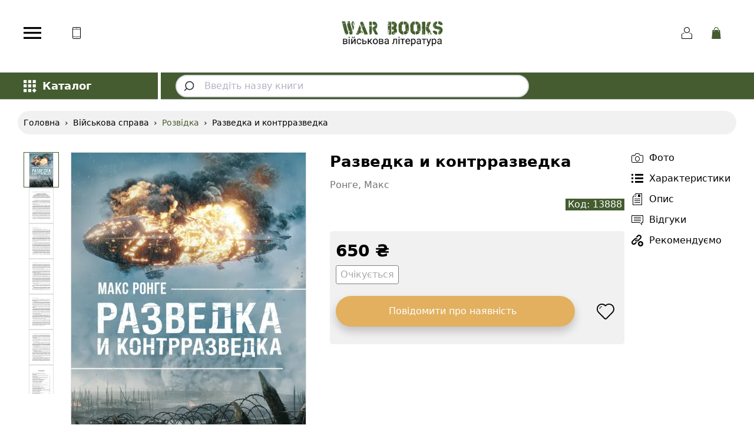

--- FILE ---
content_type: text/html
request_url: https://warbooks.com.ua/product/razvedka-i-kontrrazvedka/
body_size: 29967
content:

<!-- cp1 0.000 --><!DOCTYPE html><html lang="uk" class="war "><head><meta charset="utf-8"><meta http-equiv="X-UA-Compatible" content="ie=edge"><meta name="viewport" content="width=device-width, viewport-fit=cover, initial-scale=1"><meta name="theme-color" content="#445c2f"><meta name="apple-itunes-app" content="app-id=6746751090, app-argument=https://warbooks.com.ua/app/"><meta name="google-play-app" content="app-id=com.warbooks.app&referrer=utm_source%3Dsite_warbooks%26utm_medium%3Dbanner%26utm_campaign%3Dinstall_banner_warbooks"><meta property="fb:app_id" content="802816231257292" /><link rel="stylesheet" href="https://cdn.jsdelivr.net/npm/smart-app-banner@2.0.0/dist/smart-app-banner.css" type="text/css" media="screen"><script src="https://cdn.jsdelivr.net/npm/smart-app-banner@2.0.0/dist/smart-app-banner.js"></script><title>Разведка и контрразведка | War Books</title><meta name="Keywords" content="Разведка и контрразведка, Разведка"><meta name="Description" content="Автор Ронге та Макс Книга &quot;Разведка и контрразведка&quot; для військовослужбовців та ; видавництво: &quot;ВД «Сварог»&quot;; 538 сторінок; ISBN: 978-611-01-2844-5; ціна: 650 грн.| War Books — Розвідка 
"><!--link rel="alternate" href="https://warbooks.com.ua/product/razvedka-i-kontrrazvedka/" hreflang="ru" /--><link rel="canonical" href="https://warbooks.com.ua/product/razvedka-i-kontrrazvedka/"><!----><link rel="icon" href="https://warbooks.com.ua/wa-data/public/site/data/warbooks.com.ua/favicon.ico"/><link rel="shortcut icon" href="https://warbooks.com.ua/wa-data/public/site/data/warbooks.com.ua/favicon.ico"/><link rel="apple-touch-icon" href="https://warbooks.com.ua/wa-data/public/shop/products/14/webp/data/public/site/data/warbooks.com.ua/apple-touch-icon.webp"><link rel="preconnect" href="https://static.bookssecondlife.com.ua" crossorigin><link rel="preload" href="/wa-data/public/site/themes/bookssecondlife/css/font.montserrat.min.css?v1.9.34" as="style" onload="this.onload=null;this.rel='stylesheet'"><link href="/wa-data/public/site/themes/bookssecondlife/css/premium.min.css?v1.9.34.339900006" rel="stylesheet" type="text/css"><link href="/wa-data/public/site/themes/bookssecondlife/fonticons/fonticons.min.css?v1.9.342.11" rel="stylesheet" type="text/css"><link href="/wa-data/public/site/themes/bookssecondlife/plugins/magnific/magnific-popup.min.css?v1.9.34" rel="stylesheet" type="text/css"><link href="https://warbooks.com.ua/wa-data/public/shop/themes/bookssecondlife/brand_plugin_frontend_nav.css" rel="stylesheet">
<link href="https://warbooks.com.ua/wa-apps/shop/plugins/author/css/grouped_authors.css" rel="stylesheet">
<link href="https://warbooks.com.ua/wa-apps/shop/plugins/brand/css/grouped_brands.css" rel="stylesheet">
<script src="/wa-data/public/site/jquary/jquery-1.11.1.min.js"></script><script src="/wa-data/public/site/jquary/jquery-migrate-1.2.1.min.js"></script><script src="/wa-data/public/site/themes/bookssecondlife/plugins/jquery.cookie.js?v1.9.34"></script>  <script defer src="/wa-data/public/site/themes/bookssecondlife/plugins/magnific/jquery.magnific-popup.min.js?v1.9.34"></script><!-- prepared js --><script  defer src="/wa-apps/shop/plugins/flexdiscount/js/flexdiscountFrontend.min.js?2025.11.48"></script>
<script  defer src="/wa-apps/shop/plugins/facebook_pixel/js/myfevents.js?v1760004455"></script>

<!-- plugin hook: 'frontend_head' --><script>window.supercache_config = {"url_get_user_id_controller":"https:\/\/warbooks.com.ua\/supercache-getuserid\/","url_get_site_block_controller":"https:\/\/warbooks.com.ua\/supercache-get-site-block\/"};</script><!-- prepared js --><script  defer src="https://warbooks.com.ua/wa-apps/shop/plugins/supercache/js/supercache-tools.js"></script>
<link rel="stylesheet" href="/wa-apps/shop/plugins/algoliasearch/css/algoliasearch.css?v=0.009"/>
<link rel='stylesheet' href='/wa-data/public/shop/plugins/itemsets/css/itemsetsFrontend.css'>
                <style type='text/css'>
                    i.itemsets-pl.loader { background: url(/wa-apps/shop/plugins/itemsets/img/loader.gif) no-repeat; width: 43px; height: 11px; display: inline-block; }
                </style>
                <script type='text/javascript' src='/wa-apps/shop/plugins/itemsets/js/itemsetsFrontend.js'></script>
                <script type='text/javascript' src='/wa-data/public/shop/plugins/itemsets/js/itemsetsFrontendLocale.js'></script>
                <script type='text/javascript'>
                    (function($) { 
                        $(function() {
                            $.itemsetsFrontend.init();
                        });
                    })(jQuery);
                </script><!--kmgtm plugin SETTINGS-->
<!-- prepared js --><script src="/wa-apps/shop/plugins/kmgtm/js/kmgtm.min.js?v1.6.3" type="application/javascript" data-script-exception="1"></script>

<script data-script-exception="1">
(function(){
    Kmgtm.init({"settings":{"enable_for_domain":"1","onestep_checkout":"1","onestep_path":"\/buy\/","do_not_send_checkout_steps":"0","respect_previous_steps":"1","use_gtm":1,"gtm_id":"GTM-PLW3WCM","gtm_manual":"1","add_datalayer":"1","datalayer_name":"dataLayer","gtm_ee":1,"gtm_type":"1","gtm_logged":"1","gtm_userid":"1","gtm_usergroup":"1","gtm_ecom_data":"1","gtm_ecom_data_id_template":"{{product_id}}","ua_id":"","crossselling_count":12,"upselling_count":12,"refund_button_ids":"delete, refund","quicklook":"","productclick":"[data-kmgtm=\"product-click\"], #product-list .product-list li a, .related .product-list li a, .product-list li a","product":"[data-kmgtm=\"product\"], #product-list .product-list li, .related .product-list li, .product-list li","categoryname":"[data-kmgtm=\"category-name\"], .category-name","all_categories":"0","brand":"publisher","revenue":{"products":"1","shipping":"1","purchase":"1"},"affiliate":"","product_name_mask":"{{name}}","add_variant":"0","include_services":"0","yaid":"","mailid":"","tmr_list_id":"","fb_user_data":{"em":"1","fn":"1","ln":"1","ph":"1","ge":"1","db":"1"},"vk_price_id":"","ua_ee":0,"click_selector":"[data-kmgtm=\"product-click\"], #product-list .product-list li a, .related .product-list li a, .product-list li a","product_selector":"[data-kmgtm=\"product\"], #product-list .product-list li, .related .product-list li, .product-list li","category_selector":"[data-kmgtm=\"category-name\"], .category-name","quicklook_selector":0,"ua_additional_code":0,"ua_additional_code_before":0,"ua_remarketing":0,"default_ua_exist":false,"currency_code":"UAH"},"url":"\/kmgtm\/changepurchase","url_order":"\/kmgtm\/getpurchase","checkout_version":1,"url_checkout_step":"\/kmgtm\/checkoutstep"});
})();
</script>
<!--/kmgtm plugin SETTINGS-->

<!--kmgtm plugin DATALAYER-->
<script data-script-exception="1">
window.dataLayer = window.dataLayer || [];
Kmgtm.GTM.pushData({"kmgtm.currency":"UAH"});
Kmgtm.GTM.pushData({"page_category":"product"});
Kmgtm.GTM.pushData({"user_status":"not logged"});
Kmgtm.GTM.eventSend('kmgtm.DATALAYER');
</script>
<!--/kmgtm plugin DATALAYER-->

<!--kmgtm plugin ADWORDS-->
<script data-script-exception="1">
Kmgtm.GTM.pushData({"ecomm_pagetype":"product"});
Kmgtm.GTM.pushData({"ecomm_category":"Розвідка"});
Kmgtm.GTM.pushData({"ecomm_prodid": [13888]});
Kmgtm.GTM.pushData({"ecomm_totalvalue": 650});

Kmgtm.GTM.eventSend('kmgtm.ADWORDS');
</script>
<!--/kmgtm plugin ADWORDS-->

<!--kmgtm plugin FB-->
<script data-script-exception="1">
Kmgtm.GTM.eventSend('kmgtm.FB');
</script>
<!--/kmgtm plugin FB-->

<!--kmgtm plugin GTM-->
<script data-script-exception="1">
window['dataLayer'] = window['dataLayer'] || [];
Kmgtm.GTM.addProductImpressions([{"name":"Мислення розвідника. Як припинити обманювати себе й побачити найкраще рішення","id":17008,"position":1,"category":"Розвідка","price":440,"brand":"Наш Формат","list":"crossselling"},{"name":"Військова розвідка","id":12301,"position":2,"category":"Розвідка","price":490,"brand":"КНТ","list":"crossselling"},{"name":"Тактика легкої піхоти для дій малих груп","id":12259,"position":3,"category":"Военная тактика","price":310,"brand":"КНТ","list":"crossselling"},{"name":"Сучасна вогнева підготовка","id":14518,"position":4,"category":"Огневая подготовка","price":299,"brand":"ЦУЛ","list":"crossselling"},{"name":"Розвідка та іноземні армії. Інформаційна робота","id":12257,"position":5,"category":"Розвідка","price":200,"brand":"КНТ","list":"crossselling"},{"name":"Моссад. Найвидатніші операції ізраїльської розвідки","id":13062,"position":6,"category":"Розвідка","price":464,"brand":"Наш Формат","list":"crossselling"},{"name":"Військова топографія: Навчальний посібник","id":12276,"position":7,"category":"Військова справа","price":490,"brand":"КНТ","list":"crossselling"}]);Kmgtm.GTM.addProductImpressions([{"name":"Служба зовнішньої розвідки України. Історія, сучасний стан, основні нормативні акти, коментарі і роз’яснення","id":12297,"position":8,"category":"Розвідка","price":650,"brand":"Професіонал","list":"crossselling"},{"name":"Система ФБР. Кодекс досконалості наймогутнішого відомства США»","id":17397,"position":9,"category":"Розвідка","price":360,"brand":"Наш Формат","list":"crossselling"},{"name":"Настанова зі стрілецької справи. Ручні гранати","id":12252,"position":10,"category":"Огневая подготовка","price":122,"brand":"ЦУЛ","list":"crossselling"},{"name":"Методичні рекомендації з планування та організації бою за стандартами НАТО (штаб бригади (батальйону) та їм рівних)","id":12283,"position":11,"category":"Стандарты НАТО","price":225,"brand":"ЦУЛ","list":"crossselling"},{"name":"Підручник тактичної бойової допомоги потерпілим","id":12345,"position":12,"category":"Военная тактика","price":200,"brand":"ИД «Сварог»","list":"crossselling"}]);
Kmgtm.GTM.productView({"name":"Разведка и контрразведка","id":13888,"category":"Розвідка","price":650,"brand":"ИД «Сварог»"});
Kmgtm.GTM.eventSend('kmgtm.GTM');
</script>
<!--/kmgtm plugin GTM-->
<script>$(function() {$.flexdiscountFrontend = new FlexdiscountPluginFrontend({urls: {couponAddUrl: '/flexdiscount/couponAdd/',updateDiscountUrl: '/flexdiscount/update/',refreshCartUrl: '/flexdiscount/cartUpdate/',deleteUrl: '/flexdiscount/couponDelete/',cartSaveUrl: {shop: '/cart/save/',plugin: '/my/'},cartDeleteUrl: {shop: '/cart/delete/',plugin: '/my/'},cartAddUrl: {shop: '/cart/add/',plugin: '/my/'}},updateInfoblocks: 0,hideDefaultAffiliateBlock: '1',ss8forceUpdate: '0',addAffiliateBlock: 0,loaderType: 'loader1',locale: 'uk_UA',settings: {"enable_frontend_cart_hook":0},ss8UpdateAfterPayment: 0,shopVersion: '11.6.0.1130'});});</script><!-- prepared js --><script src="/wa-apps/shop/plugins/viewd/js/viewd.min.js" defer></script>

<script>
(function (callback) {
    if(document.readyState != 'loading') callback();
    else if (document.addEventListener) document.addEventListener('DOMContentLoaded', callback);
    else document.attachEvent('onreadystatechange', function () {
            if(document.readyState == 'complete') callback();
        })
})(function () {
    var v = new ViewdPlugin(13888, 'product');
    v.ping('/viewd/ping');
});
</script><!-- prepared js --><script  defer src='/wa-apps/shop/plugins/arrived/js/main.js?v3.3.4'></script>

		<script> var arrived_ignore_stock_count = 0; </script>
		<link rel='stylesheet' href='/wa-apps/shop/plugins/arrived/css/main.css?v3.3.4' /><meta property="og:type" content="og:product">
<meta property="og:title" content="Разведка и контрразведка">
<meta property="og:image" content="https://warbooks.com.ua/ogimage/630/13888/">
<meta property="og:url" content="https://warbooks.com.ua/product/razvedka-i-kontrrazvedka/">
<meta property="product:price:amount" content="650">
<meta property="product:price:currency" content="UAH">
<meta property="twitter:image" content="https://warbooks.com.ua/ogimage/630/13888/">
<meta property="twitter:card" content="summary_large_image">
<meta property="vk:image" content="https://warbooks.com.ua/ogimage/536/13888/">
<meta property="og:image:width" content="1200">
<meta property="og:image:height" content="630">
<meta property="og:description" content="Автор Ронге та Макс Книга &quot;Разведка и контрразведка&quot; для військовослужбовців та ; видавництво: &quot;ВД «Сварог»&quot;; 538 сторінок; ISBN: 978-611-01-2844-5; ціна: 650 грн.| War Books — Розвідка 
">
<link rel="icon" href="/favicon.ico?v=1669670730" type="image/x-icon" /><link rel="apple-touch-icon" href="/apple-touch-icon.png?v=1669670678" /><script async src="https://www.googletagmanager.com/gtag/js?id=GT-K4ZWGQ7P"></script>
<script>
  window.dataLayer = window.dataLayer || [];
  function gtag(){dataLayer.push(arguments);}
  gtag('js', new Date());

  gtag('config', 'GT-K4ZWGQ7P');
  
</script><style>.war-dodatok{border: 3px solid #f49b0e;padding: 2px;border-radius: 5px;font-weight: 700;}</style><script>window.dataLayer = window.dataLayer || [];window.dataLayer.push({'appAgent': 'notApp',});</script>
<!--kmgtm plugin GTM-->
<script data-script-exception="1">
/* GA hack */
if (window['GoogleAnalyticsObject'] === undefined) {
    window['GoogleAnalyticsObject'] = 'ga';
    window['ga'] = window['ga'] || function() {
        (window['ga'].q = window['ga'].q || []).push(arguments)
    };
}
/* Google Tag Manager // KMGTM */
(function(w,d,s,l,i){w[l]=w[l]||[];w[l].push({'gtm.start':
new Date().getTime(),event:'gtm.js'});var f=d.getElementsByTagName(s)[0],
j=d.createElement(s),dl=l!='dataLayer'?'&l='+l:'';j.async=true;j.src=
'https://www.googletagmanager.com/gtm.js?id='+i+dl;f.parentNode.insertBefore(j,f);
})(window,document,'script','dataLayer','GTM-PLW3WCM');
/* End Google Tag Manager // KMGTM */
</script>
<!--/kmgtm plugin GTM-->
<meta name="super-cache" content="This page is cached"/></head><!-- cp2 0.004 --><body class="layout  layout_product contentPWA"><div id="overlayPWA"></div><!-- Google Tag Manager (noscript) // KMGTM -->
<noscript><iframe src="https://www.googletagmanager.com/ns.html?id=GTM-PLW3WCM"
height="0" width="0" style="display:none;visibility:hidden"></iframe></noscript>
<!-- End Google Tag Manager (noscript) // KMGTM -->
<div class="layout__main-wrapper"><script>window.dataLayer = window.dataLayer || [];dataLayer.push({'cartCount': 0,'favoritesCount': 0});</script><header class="header layout__wrapper " ><div class="header__block header__block_info"><div class="header__menu-trigger main-menu-trigger trigger-btn" data-trigger=".main-menu"><span class="main-menu-trigger__icon icon-fonticon icon-fonticon_menu-trigger"></span></div><style>.active .header__phone-icon-block{visibility:hidden !important}</style><div class="header__contacts"><div class="header__phone"><div class="icon-block"><span class="header__phone-icon icon-fonticon icon-fonticon_phone"></span></div><div class="header__phone-icon-block"><a href="viber://chat?number=+38(096)355-29-29" rel="noopener nofollow" target="_blank"><span title="Viber" class="icon-fonticon icon-fonticon_phone-soc-vb"></span></a></div><div class="header__phone-icon-block"><a href="https://t.me/+380963552929" rel="noopener nofollow" target="_blank"><span title="Telegram" class="icon-fonticon icon-fonticon_phone-soc-tg"></span></a></div></div><div class="header__hint"><div class="header__hint-info"><div class="header__hint-block"><div class="contact-list"><div class="contact-block contact-block_phones"><div class="contact-block__phone"><span class="contact-block__phone-icon"><a href="viber://chat?number=+38(096)355-29-29" rel="noopener nofollow" target="_blank"><span title="Viber" class="icon-fonticon icon-fonticon_phone-soc-vb"></span></a></span><span class="1" class="contact-block__phone-icon"><a href="https://t.me/+380963552929" rel="noopener nofollow" target="_blank"><span title="Telegram" class="icon-fonticon icon-fonticon_phone-soc-tg"></span></a></span></div></div><div class="contact-block contact-block_email"><a rel="noopener nofollow" href="mailto:info@ridmi.com.ua">info@ridmi.com.ua</a></div><div class="contact-block contact-block_workhours"><div class="contact-block__name">Відповідаємо на дзвінки</div><div class="contact-block__text contact-block_workhours__text"><p>Пн-ПТ: 10:00-18:00<br>Сб-Нд:  Вихідний</p></div></div><div class="contact-block contact-block_name"><div class="contact-block__name">Адреса</div><div>Київ, вул. Велика Васильківська 74, офіс 10</div><div><a rel="noopener nofollow" class="contact-block__link" href='/contacts/'>Карта проїзду</a></div></div></div></div></div></div></div></div><div class="header__block header__block_logo"><a class="logo" href="/"><img width="186"  src='/wa-data/public/site/themes/bookssecondlife/img/warbooks-logo.svg?v=1' alt='War Books' title='War Books' /></a></div><div class="header__block header__block_icons"><div class="header-icon icon-block profile-leash" title="Аккаунт"><span class="header-icon__block icon-block__block"><span class="icon-fonticon icon-fonticon_profile"></span></span><div class="icon-block__hint"><a rel="nofollow" href="/login/">Увійти</a></div></div><a rel="nofollow" class="header-icon icon-block icon-block_alert cart-leash highlighted  js_fix_cart" data-url="/cart/" href="/cart/" title="Кошик"><span class="header-icon__block icon-block__block js_fix_cart"><span class="icon-fonticon icon-fonticon_default icon-fonticon_cart-f js_fix_cart"></span><span class="icon-fonticon icon-fonticon_alt icon-fonticon_close"></span></span><span class="icon-block__count count js_fix_cart">0</span><span class="icon-block__alert-message">Ваш кошик порожній.</span></a></div></header><header><div class="top-panel"><div class="layout__wrapper top-panel__wrapper"><!-- plugin hook: 'frontend_nav' --><div class="nav-menu-v"><div class="nav-menu-v__trigger nav-menu-v__trigger_interactive"><i class="nav-menu-v__trigger-icon icon-fonticon_catalog"></i><div class="nav-menu-v__trigger-text">Каталог</div></div><ul class="nav-menu-v__links collapsed"><li class="nav-menu-v__block"><a class="nav-menu-v__link   no_subcats" href="/category/novelties-ridmi/" title="Новинки" ><span class="nav-menu-v__link-text">Новинки</span></a></li><li class="nav-menu-v__block"><a class="nav-menu-v__link   no_subcats" href="/category/nakazy-mou/" title="Накази МОУ" ><span class="nav-menu-v__link-text">Накази МОУ</span></a></li><li class="nav-menu-v__block"><a class="nav-menu-v__link   no_subcats" href="/category/knygy-obliku-military/" title="Книги обліку МОУ" ><span class="nav-menu-v__link-text">Книги обліку МОУ</span></a></li><li class="nav-menu-v__block"><a class="nav-menu-v__link   no_subcats" href="/category/knygy-obliku-mvs/" title="Книги обліку МВС" ><span class="nav-menu-v__link-text">Книги обліку МВС</span></a></li><li class="nav-menu-v__block"><a class="nav-menu-v__link   no_subcats" href="/category/voennoe-delo/" title="Військова література" ><span class="nav-menu-v__link-text">Військова література</span></a></li><li class="nav-menu-v__block"><a class="nav-menu-v__link"><span class="nav-menu-v__link-text">Видавництва</span><i class="nav-menu-v__link-arrow icon-fonticon_arrow-right"></i></a><div class="nav-menu-v__sublinks"><div class="nav-menu-v__content-block nav-menu-v__content-block_brand-plugin"><ul class="shop-brand-nav"><li class="shop-brand-nav__item "><a class="shop-brand-nav-item" href="/brand/book-chef/"><span class="shop-brand-nav-item__image-box"><img alt="Логотип Book Chef" decoding="async" class="shop-brand-nav-item__image lazyload" srcset="https://static.bookssecondlife.com.ua/wa-data/public/site/pixel.svg 100w" data-srcset="/wa-data/public/shop/products/10/webp/data/public/shop/plugins/brand/brand_image/495.webp" src="/wa-data/public/shop/products/10/webp/data/public/shop/plugins/brand/brand_image/495.webp"></span><span class="shop-brand-nav-item__name">Book Chef</span></a></li><li class="shop-brand-nav__item "><a class="shop-brand-nav-item" href="/brand/vivat/"><span class="shop-brand-nav-item__image-box"><img alt="Логотип Vivat" decoding="async" class="shop-brand-nav-item__image lazyload" srcset="https://static.bookssecondlife.com.ua/wa-data/public/site/pixel.svg 100w" data-srcset="/wa-data/public/shop/products/14/webp/data/public/shop/plugins/brand/brand_image/1757237.webp" src="/wa-data/public/shop/products/14/webp/data/public/shop/plugins/brand/brand_image/1757237.webp"></span><span class="shop-brand-nav-item__name">Vivat</span></a></li><li class="shop-brand-nav__item "><a class="shop-brand-nav-item" href="/brand/yakaboo-publishing/"><span class="shop-brand-nav-item__image-box"><img alt="Логотип Yakaboo Publishing" decoding="async" class="shop-brand-nav-item__image lazyload" srcset="https://static.bookssecondlife.com.ua/wa-data/public/site/pixel.svg 100w" data-srcset="/wa-data/public/shop/products/14/webp/data/public/shop/plugins/brand/brand_image/ylogo.webp" src="/wa-data/public/shop/products/14/webp/data/public/shop/plugins/brand/brand_image/ylogo.webp"></span><span class="shop-brand-nav-item__name">Yakaboo Publishing</span></a></li><li class="shop-brand-nav__item "><a class="shop-brand-nav-item" href="/brand/alerta/"><span class="shop-brand-nav-item__image-box"><img alt="Логотип Алерта" decoding="async" class="shop-brand-nav-item__image lazyload" srcset="https://static.bookssecondlife.com.ua/wa-data/public/site/pixel.svg 100w" data-srcset="/wa-data/public/shop/products/10/webp/data/public/shop/plugins/brand/brand_image/alertalogo1624008208.webp" src="/wa-data/public/shop/products/10/webp/data/public/shop/plugins/brand/brand_image/alertalogo1624008208.webp"></span><span class="shop-brand-nav-item__name">Алерта</span></a></li><li class="shop-brand-nav__item "><a class="shop-brand-nav-item" href="/brand/astrolyabiya/"><span class="shop-brand-nav-item__image-box"><img alt="Логотип Астролябия" decoding="async" class="shop-brand-nav-item__image lazyload" srcset="https://static.bookssecondlife.com.ua/wa-data/public/site/pixel.svg 100w" data-srcset="/wa-data/public/shop/products/10/webp/data/public/shop/plugins/brand/brand_image/b075750f49a21f744c3c84c7673487c4.webp" src="/wa-data/public/shop/products/10/webp/data/public/shop/plugins/brand/brand_image/b075750f49a21f744c3c84c7673487c4.webp"></span><span class="shop-brand-nav-item__name">Астролябия</span></a></li><li class="shop-brand-nav__item "><a class="shop-brand-nav-item" href="/brand/vidavnitstvo-starogo-leva/"><span class="shop-brand-nav-item__image-box"><img alt="Логотип Видавництво Старого Лева" decoding="async" class="shop-brand-nav-item__image lazyload" srcset="https://static.bookssecondlife.com.ua/wa-data/public/site/pixel.svg 100w" data-srcset="/wa-data/public/shop/products/14/webp/data/public/shop/plugins/brand/brand_image/895.webp" src="/wa-data/public/shop/products/14/webp/data/public/shop/plugins/brand/brand_image/895.webp"></span><span class="shop-brand-nav-item__name">Видавництво Старого Лева</span></a></li><li class="shop-brand-nav__item "><a class="shop-brand-nav-item" href="/brand/gelvetika/"><span class="shop-brand-nav-item__image-box"><img alt="Логотип Гельветика" decoding="async" class="shop-brand-nav-item__image lazyload" srcset="https://static.bookssecondlife.com.ua/wa-data/public/site/pixel.svg 100w" data-srcset="/wa-data/public/shop/products/14/webp/data/public/shop/plugins/brand/brand_image/57588217_801836953520685_8494356593113038848_n.webp" src="/wa-data/public/shop/products/14/webp/data/public/shop/plugins/brand/brand_image/57588217_801836953520685_8494356593113038848_n.webp"></span><span class="shop-brand-nav-item__name">Гельветика</span></a></li><li class="shop-brand-nav__item "><a class="shop-brand-nav-item" href="/brand/km-buks/"><span class="shop-brand-nav-item__image-box"><img alt="Логотип КМ-Букс" decoding="async" class="shop-brand-nav-item__image lazyload" srcset="https://static.bookssecondlife.com.ua/wa-data/public/site/pixel.svg 100w" data-srcset="/wa-data/public/shop/products/14/webp/data/public/shop/plugins/brand/brand_image/logo_km2.webp" src="/wa-data/public/shop/products/14/webp/data/public/shop/plugins/brand/brand_image/logo_km2.webp"></span><span class="shop-brand-nav-item__name">КМ-Букс</span></a></li><li class="shop-brand-nav__item "><a class="shop-brand-nav-item" href="/brand/ksd/"><span class="shop-brand-nav-item__image-box"><img alt="Логотип КСД" decoding="async" class="shop-brand-nav-item__image lazyload" srcset="https://static.bookssecondlife.com.ua/wa-data/public/site/pixel.svg 100w" data-srcset="/wa-data/public/shop/plugins/brand/brand_image/logo1.svg" src="/wa-data/public/shop/plugins/brand/brand_image/logo1.svg"></span><span class="shop-brand-nav-item__name">КСД</span></a></li><li class="shop-brand-nav__item "><a class="shop-brand-nav-item" href="/brand/laboratorya/"><span class="shop-brand-nav-item__image-box"><img alt="Логотип Лабораторія" decoding="async" class="shop-brand-nav-item__image lazyload" srcset="https://static.bookssecondlife.com.ua/wa-data/public/site/pixel.svg 100w" data-srcset="/wa-data/public/shop/products/10/webp/data/public/shop/plugins/brand/brand_image/118586595_125868549220704_318319154011537182_n.webp" src="/wa-data/public/shop/products/10/webp/data/public/shop/plugins/brand/brand_image/118586595_125868549220704_318319154011537182_n.webp"></span><span class="shop-brand-nav-item__name">Лабораторія</span></a></li><li class="shop-brand-nav__item "><a class="shop-brand-nav-item" href="/brand/mandrvets/"><span class="shop-brand-nav-item__image-box"><img alt="Логотип Мандрівець" decoding="async" class="shop-brand-nav-item__image lazyload" srcset="https://static.bookssecondlife.com.ua/wa-data/public/site/pixel.svg 100w" data-srcset="/wa-data/public/shop/products/14/webp/data/public/shop/plugins/brand/brand_image/logo16148dc4d2004e.webp" src="/wa-data/public/shop/products/14/webp/data/public/shop/plugins/brand/brand_image/logo16148dc4d2004e.webp"></span><span class="shop-brand-nav-item__name">Мандрівець</span></a></li><li class="shop-brand-nav__item "><a class="shop-brand-nav-item" href="/brand/vsv-meditsina/"><span class="shop-brand-nav-item__image-box"><img alt="Логотип Медицина" decoding="async" class="shop-brand-nav-item__image lazyload" srcset="https://static.bookssecondlife.com.ua/wa-data/public/site/pixel.svg 100w" data-srcset="/wa-data/public/shop/products/10/webp/data/public/shop/plugins/brand/brand_image/vsvmed6362bc502c48b.webp" src="/wa-data/public/shop/products/10/webp/data/public/shop/plugins/brand/brand_image/vsvmed6362bc502c48b.webp"></span><span class="shop-brand-nav-item__name">Медицина</span></a></li><li class="shop-brand-nav__item "><a class="shop-brand-nav-item" href="/brand/vidavnichiy-dm-medkniga/"><span class="shop-brand-nav-item__image-box"><img alt="Логотип Медкнига" decoding="async" class="shop-brand-nav-item__image lazyload" srcset="https://static.bookssecondlife.com.ua/wa-data/public/site/pixel.svg 100w" data-srcset="/wa-data/public/shop/products/10/webp/data/public/shop/plugins/brand/brand_image/medknyha.webp" src="/wa-data/public/shop/products/10/webp/data/public/shop/plugins/brand/brand_image/medknyha.webp"></span><span class="shop-brand-nav-item__name">Медкнига</span></a></li><li class="shop-brand-nav__item "><a class="shop-brand-nav-item" href="/brand/nash-format/"><span class="shop-brand-nav-item__image-box"><img alt="Логотип Наш Формат" decoding="async" class="shop-brand-nav-item__image lazyload" srcset="https://static.bookssecondlife.com.ua/wa-data/public/site/pixel.svg 100w" data-srcset="/wa-data/public/shop/plugins/brand/brand_image/logonf61160eb43866e.svg" src="/wa-data/public/shop/plugins/brand/brand_image/logonf61160eb43866e.svg"></span><span class="shop-brand-nav-item__name">Наш Формат</span></a></li><li class="shop-brand-nav__item "><a class="shop-brand-nav-item" href="/brand/cul/"><span class="shop-brand-nav-item__image-box"><img alt="Логотип ЦУЛ" decoding="async" class="shop-brand-nav-item__image lazyload" srcset="https://static.bookssecondlife.com.ua/wa-data/public/site/pixel.svg 100w" data-srcset="/wa-data/public/shop/products/14/webp/data/public/shop/plugins/brand/brand_image/4385.webp" src="/wa-data/public/shop/products/14/webp/data/public/shop/plugins/brand/brand_image/4385.webp"></span><span class="shop-brand-nav-item__name">ЦУЛ</span></a></li></ul>
</div></div></li></ul></div><div id="autocomplete" style="width:50%" placeholder="Шукаєте книжку схожу на Разведка и контрразведка?"></div></div></div></header><style>.back-btn {box-sizing: border-box;display: flex;align-items: center;height: 30px;padding: 0 9px;white-space: nowrap;color: var(--main-color);font-size: 14px;border: 1px solid var(--main-color);border-radius: 25px;background: 0 0;cursor: pointer}.back-btn:hover{color: #fff;background: var(--main-color);border:1px solid var(--main-color);}</style><nav class="breadcrumbs layout__wrapper"><ol class="breadcrumbs__wrapper" style="list-style: none;"><li class="breadcrumbs__block"><a class="breadcrumbs__link" href="/" title="Головна"><span>Головна</span></a></li><li class="breadcrumbs__block"><span class="breadcrumbs__arrow">&rsaquo;</span><a class="breadcrumbs__link " href="/category/voennoe-delo/">Військова справа</a></li><li class="breadcrumbs__block"><span class="breadcrumbs__arrow">&rsaquo;</span><a class="breadcrumbs__link active" href="/category/rozvidka/">Розвідка</a></li><li class="breadcrumbs__block" aria-current="page" ><span class="breadcrumbs__arrow">›</span><span class="breadcrumbs__text">Разведка и контрразведка</span></li></ol></nav><script type="application/ld+json">{"@context": "http://schema.org","@type": "BreadcrumbList","itemListElement":[{"@type": "ListItem","position": 1,"item":{"@id": "https://warbooks.com.ua","name": "Книжковий інтернет-магазин"}},{"@type": "ListItem","position": 2,"item":{"@id": "https://warbooks.com.ua/category/voennoe-delo/","name": "Військова справа"}},{"@type": "ListItem","position": 3,"item":{"@id": "https://warbooks.com.ua/category/rozvidka/","name": "Розвідка"}},{"@type": "ListItem","position": 5,"name": "Разведка и контрразведка"}]}</script><script src="/wa-data/public/site/themes/bookssecondlife/js/premium-product.min.js?v1.9.34?2.11"></script><div class="layout__content"><!-- plugin hook: 'frontend_header' --><div class="layout__wrapper page__wrapper product-page"  ><div class="product-content"><div class="product-navigation "><a class="product-navigation__nav product-navigation__icon_photo product-navigation__gallery-open gallery-open" data-index="1" title="Фото"><i class="product-navigation__nav-icon icon-fonticon_photo"></i><span class="product-navigation__nav-text">Фото</span></a><a class="product-navigation__nav product-navigation__icon_features product-navigation__nav_anchor" href="#product-info__block_features" title="Характеристики"><i class="product-navigation__nav-icon icon-fonticon_features"></i><span class="product-navigation__nav-text">Характеристики</span></a><a class="product-navigation__nav product-navigation__icon_description product-navigation__nav_anchor" href="#product-info__block_description" title="Опис"><i class="product-navigation__nav-icon icon-fonticon_description"></i><span class="product-navigation__nav-text">Опис</span></a><a class="product-navigation__nav product-navigation__icon_reviews product-navigation__nav_anchor " href="#product-info__block_reviews" title="Відгуки"><i class="product-navigation__nav-icon icon-fonticon_reviews"></i><span class="product-navigation__nav-text">Відгуки <span class="product-navigation__nav-count">0</span></span></a><a class="product-navigation__nav product-navigation__icon_related product-navigation__nav_anchor" href="#related-products" title="Рекомендуємо"><i class="product-navigation__nav-icon icon-fonticon_related"></i><span class="product-navigation__nav-text">Рекомендуємо</span></a><div class="product-navigation__nav-plugins"><!-- plugin hook: 'frontend_product.menu' --></div></div><div class="product-content-block product-content-block_main"><div class="product-images"><div class="product-thumb-images" style="overflow:hidden"><div class="product-thumb-images__swiper-container swiper-container"><div class="swiper-wrapper"><div class="product-thumb-image swiper-slide "><a class="product-thumb-image__block product-thumb-image__block_image selected" id="product-image-41305" data-index="1" href="/wa-data/public/shop/products/00/webp/88/38/13888/images/41305/41305.430.webp"><img width="60" height="60" decoding="async" alt="Разведка и контрразведка. Автор — Ронге, Макс. " class="product-thumb-image__block-image lazyloadFirst"  src="/wa-data/public/shop/products/00/webp/88/38/13888/images/41305/41305.2500.webp" srcset="https://static.bookssecondlife.com.ua/wa-data/public/site/pixel.svg 100w" sizes="100vw" data-srcset="/wa-data/public/shop/products/00/webp/88/38/13888/images/41305/41305.48.webp 48w, /wa-data/public/shop/products/00/webp/88/38/13888/images/41305/41305.96.webp 96w"></a></div><div class="product-thumb-image swiper-slide "><a class="product-thumb-image__block product-thumb-image__block_image " id="product-image-41306" data-index="2" href="/wa-data/public/shop/products/00/webp/88/38/13888/images/41306/41306.430.webp"><img width="60" height="60" decoding="async" alt="Разведка и контрразведка. Автор — Ронге, Макс. " class="product-thumb-image__block-image lazyloadFirst"  src="/wa-data/public/shop/products/00/webp/88/38/13888/images/41306/41306.2500.webp" srcset="https://static.bookssecondlife.com.ua/wa-data/public/site/pixel.svg 100w" sizes="100vw" data-srcset="/wa-data/public/shop/products/00/webp/88/38/13888/images/41306/41306.48.webp 48w, /wa-data/public/shop/products/00/webp/88/38/13888/images/41306/41306.96.webp 96w"></a></div><div class="product-thumb-image swiper-slide "><a class="product-thumb-image__block product-thumb-image__block_image " id="product-image-41307" data-index="3" href="/wa-data/public/shop/products/00/webp/88/38/13888/images/41307/41307.430.webp"><img width="60" height="60" decoding="async" alt="Разведка и контрразведка. Автор — Ронге, Макс. " class="product-thumb-image__block-image lazyloadFirst"  src="/wa-data/public/shop/products/00/webp/88/38/13888/images/41307/41307.2500.webp" srcset="https://static.bookssecondlife.com.ua/wa-data/public/site/pixel.svg 100w" sizes="100vw" data-srcset="/wa-data/public/shop/products/00/webp/88/38/13888/images/41307/41307.48.webp 48w, /wa-data/public/shop/products/00/webp/88/38/13888/images/41307/41307.96.webp 96w"></a></div><div class="product-thumb-image swiper-slide "><a class="product-thumb-image__block product-thumb-image__block_image " id="product-image-41308" data-index="4" href="/wa-data/public/shop/products/00/webp/88/38/13888/images/41308/41308.430.webp"><img width="60" height="60" decoding="async" alt="Разведка и контрразведка. Автор — Ронге, Макс. " class="product-thumb-image__block-image lazyloadFirst"  src="/wa-data/public/shop/products/00/webp/88/38/13888/images/41308/41308.2500.webp" srcset="https://static.bookssecondlife.com.ua/wa-data/public/site/pixel.svg 100w" sizes="100vw" data-srcset="/wa-data/public/shop/products/00/webp/88/38/13888/images/41308/41308.48.webp 48w, /wa-data/public/shop/products/00/webp/88/38/13888/images/41308/41308.96.webp 96w"></a></div><div class="product-thumb-image swiper-slide "><a class="product-thumb-image__block product-thumb-image__block_image " id="product-image-41309" data-index="5" href="/wa-data/public/shop/products/00/webp/88/38/13888/images/41309/41309.430.webp"><img width="60" height="60" decoding="async" alt="Разведка и контрразведка. Автор — Ронге, Макс. " class="product-thumb-image__block-image lazyloadFirst"  src="/wa-data/public/shop/products/00/webp/88/38/13888/images/41309/41309.2500.webp" srcset="https://static.bookssecondlife.com.ua/wa-data/public/site/pixel.svg 100w" sizes="100vw" data-srcset="/wa-data/public/shop/products/00/webp/88/38/13888/images/41309/41309.48.webp 48w, /wa-data/public/shop/products/00/webp/88/38/13888/images/41309/41309.96.webp 96w"></a></div><div class="product-thumb-image swiper-slide "><a class="product-thumb-image__block product-thumb-image__block_image " id="product-image-41310" data-index="6" href="/wa-data/public/shop/products/00/webp/88/38/13888/images/41310/41310.430.webp"><img width="60" height="60" decoding="async" alt="Разведка и контрразведка. Автор — Ронге, Макс. " class="product-thumb-image__block-image lazyloadFirst"  src="/wa-data/public/shop/products/00/webp/88/38/13888/images/41310/41310.2500.webp" srcset="https://static.bookssecondlife.com.ua/wa-data/public/site/pixel.svg 100w" sizes="100vw" data-srcset="/wa-data/public/shop/products/00/webp/88/38/13888/images/41310/41310.48.webp 48w, /wa-data/public/shop/products/00/webp/88/38/13888/images/41310/41310.96.webp 96w"></a></div><div class="product-thumb-image swiper-slide "><a class="product-thumb-image__block product-thumb-image__block_image " id="product-image-41311" data-index="7" href="/wa-data/public/shop/products/00/webp/88/38/13888/images/41311/41311.430.webp"><img width="60" height="60" decoding="async" alt="Разведка и контрразведка. Автор — Ронге, Макс. " class="product-thumb-image__block-image lazyloadFirst"  src="/wa-data/public/shop/products/00/webp/88/38/13888/images/41311/41311.2500.webp" srcset="https://static.bookssecondlife.com.ua/wa-data/public/site/pixel.svg 100w" sizes="100vw" data-srcset="/wa-data/public/shop/products/00/webp/88/38/13888/images/41311/41311.48.webp 48w, /wa-data/public/shop/products/00/webp/88/38/13888/images/41311/41311.96.webp 96w"></a></div><div class="product-thumb-image swiper-slide "><a class="product-thumb-image__block product-thumb-image__block_image " id="product-image-41312" data-index="8" href="/wa-data/public/shop/products/00/webp/88/38/13888/images/41312/41312.430.webp"><img width="60" height="60" decoding="async" alt="Разведка и контрразведка. Автор — Ронге, Макс. " class="product-thumb-image__block-image lazyloadFirst"  src="/wa-data/public/shop/products/00/webp/88/38/13888/images/41312/41312.2500.webp" srcset="https://static.bookssecondlife.com.ua/wa-data/public/site/pixel.svg 100w" sizes="100vw" data-srcset="/wa-data/public/shop/products/00/webp/88/38/13888/images/41312/41312.48.webp 48w, /wa-data/public/shop/products/00/webp/88/38/13888/images/41312/41312.96.webp 96w"></a></div><div class="product-thumb-image swiper-slide "><a class="product-thumb-image__block product-thumb-image__block_image " id="product-image-41313" data-index="9" href="/wa-data/public/shop/products/00/webp/88/38/13888/images/41313/41313.430.webp"><img width="60" height="60" decoding="async" alt="Разведка и контрразведка. Автор — Ронге, Макс. " class="product-thumb-image__block-image lazyloadFirst"  src="/wa-data/public/shop/products/00/webp/88/38/13888/images/41313/41313.2500.webp" srcset="https://static.bookssecondlife.com.ua/wa-data/public/site/pixel.svg 100w" sizes="100vw" data-srcset="/wa-data/public/shop/products/88/38/13888/images/41313/41313.48.jpg 48w, /wa-data/public/shop/products/00/webp/88/38/13888/images/41313/41313.96.webp 96w"></a></div><div class="product-thumb-image swiper-slide "><a class="product-thumb-image__block product-thumb-image__block_image " id="product-image-41314" data-index="10" href="/wa-data/public/shop/products/00/webp/88/38/13888/images/41314/41314.430.webp"><img width="60" height="60" decoding="async" alt="Разведка и контрразведка. Автор — Ронге, Макс. " class="product-thumb-image__block-image lazyloadFirst"  src="/wa-data/public/shop/products/00/webp/88/38/13888/images/41314/41314.2500.webp" srcset="https://static.bookssecondlife.com.ua/wa-data/public/site/pixel.svg 100w" sizes="100vw" data-srcset="/wa-data/public/shop/products/00/webp/88/38/13888/images/41314/41314.48.webp 48w, /wa-data/public/shop/products/00/webp/88/38/13888/images/41314/41314.96.webp 96w"></a></div></div></div><div class="product-thumb-images__arrows"><div class="product-thumb-images__arrow product-thumb-images__arrow_up"><i class="icon-fonticon_arrow-up"></i></div><div class="product-thumb-images__arrow product-thumb-images__arrow_down"><i class="icon-fonticon_arrow-down"></i></div></div></div><!--noindex--><div class="product-hidden-images"><a class="magnific-image" data-type="image" href="/wa-data/public/shop/products/00/webp/88/38/13888/images/41305/41305.970.webp"></a><a class="magnific-image" data-type="image" href="/wa-data/public/shop/products/00/webp/88/38/13888/images/41306/41306.970.webp"></a><a class="magnific-image" data-type="image" href="/wa-data/public/shop/products/00/webp/88/38/13888/images/41307/41307.970.webp"></a><a class="magnific-image" data-type="image" href="/wa-data/public/shop/products/00/webp/88/38/13888/images/41308/41308.970.webp"></a><a class="magnific-image" data-type="image" href="/wa-data/public/shop/products/00/webp/88/38/13888/images/41309/41309.970.webp"></a><a class="magnific-image" data-type="image" href="/wa-data/public/shop/products/00/webp/88/38/13888/images/41310/41310.970.webp"></a><a class="magnific-image" data-type="image" href="/wa-data/public/shop/products/00/webp/88/38/13888/images/41311/41311.970.webp"></a><a class="magnific-image" data-type="image" href="/wa-data/public/shop/products/00/webp/88/38/13888/images/41312/41312.970.webp"></a><a class="magnific-image" data-type="image" href="/wa-data/public/shop/products/00/webp/88/38/13888/images/41313/41313.970.webp"></a><a class="magnific-image" data-type="image" href="/wa-data/public/shop/products/00/webp/88/38/13888/images/41314/41314.970.webp"></a></div><!--/noindex--><a class="product-image gallery-open" data-index="1"><div class="product-image__block"><img height="350" width="350" style="height:auto; width:auto" id="product-image" class="product-image__image" decoding="async" alt="Разведка и контрразведка. Автор — Ронге, Макс. Обкладинка — Мягкий" title="Разведка и контрразведка" src="/wa-data/public/shop/products/00/webp/88/38/13888/images/41305/41305.970.webp"></div><div class="label-block"></div></a></div><div class="product-aside cart"><h1 class="title">Разведка и контрразведка</h1><span style="display: block;color: #757575;font-size: 16px;margin-bottom: 15px;">Ронге, Макс</span><span class="product-sku">Код: <span class="sku-code">13888</span></span><!-- plugin hook: 'frontend_product.block_aux' --><div class="product__frontend-product_aux aux description"></div><div class="product-cart"><form class="product-form product-form_mobile  " data-quick-checkout="/cart/" method="post" action="/cart/add/" id="cart-form"><input type="hidden" name="product_id" value="13888"><!-- FLAT SKU LIST selling mode --><!-- $product Array
(
    [14037] => Array
        (
            [id] => 14037
            [product_id] => 13888
            [sku] => 13888
            [sort] => 1
            [name] => 
            [image_id] => 
            [price] => 650
            [primary_price] => 650
            [purchase_price] => 390
            [compare_price] => 0
            [count] => 0
            [available] => 1
            [stock_base_ratio] => 
            [order_count_min] => 
            [order_count_step] => 
            [status] => 1
            [dimension_id] => 
            [file_name] => 
            [file_size] => 0
            [file_description] => 
            [virtual] => 0
            [flexdiscount_minimal_discount_price] => 0.0000
            [flexdiscount_minimal_discount_currency] => 
            [stock_location] => 
            [opt_price] => 
            [comcheck_dop_option] => 
            [flexdiscount_item_discount] => 0
            [flexdiscount_discount_currency] => %
            [flexdiscount_item_affiliate] => 0
            [flexdiscount_affiliate_currency] => %
            [yml_up] => 0
            [stock] => Array
                (
                    [3] => 0
                    [4] => 0
                    [6] => 0
                    [8] => 0
                    [v3] => 0
                )

            [unconverted_currency] => UAH
            [currency] => UAH
            [frontend_price] => 650
            [unconverted_price] => 650
            [frontend_compare_price] => 0
            [unconverted_compare_price] => 0
            [original_price] => 650
            [original_compare_price] => 0
            [flexdiscount_price] => 650
            [flexdiscount_affiliate] => 0
            [flexdiscount_discount] => 0
            [flexdiscount-badge] => 
            [features] => Array
                (
                    [author] => Array
                        (
                            [55788] => Ронге
                            [55789] => Макс
                        )

                    [publisher] => ВД «Сварог»
                    [book_cover] => Мягкий
                    [paper] => офсет
                    [page_format] => А5
                    [language] => Array
                        (
                            [18] => Російська
                        )

                    [for_whom] => Array
                        (
                            [53094] => Для військовослужбовців
                        )

                    [imprint_date] => 2023
                    [isbn] => 978-611-01-2844-5
                    [page_count] => 538
                    [width] => shopDimensionValue Object
                        (
                            [id:shopDimensionValue:private] => 5
                            [value:shopDimensionValue:private] => 145
                            [unit:shopDimensionValue:private] => mm
                            [type:shopDimensionValue:private] => length
                            [units:shopDimensionValue:private] => Array
                                (
                                    [m] => Array
                                        (
                                            [value] => m
                                            [title] => м
                                            [description] => 
                                        )

                                    [cm] => Array
                                        (
                                            [value] => cm
                                            [title] => см
                                            [description] => 
                                        )

                                    [mm] => Array
                                        (
                                            [value] => mm
                                            [title] => мм
                                            [description] => 
                                        )

                                    [in] => Array
                                        (
                                            [value] => in
                                            [title] => дюйм
                                            [description] => 
                                        )

                                    [ft] => Array
                                        (
                                            [value] => ft
                                            [title] => фут
                                            [description] => 
                                        )

                                    [yd] => Array
                                        (
                                            [value] => yd
                                            [title] => ярд
                                            [description] => 
                                        )

                                    [km] => Array
                                        (
                                            [value] => km
                                            [title] => км
                                            [description] => 
                                        )

                                    [mi] => Array
                                        (
                                            [value] => mi
                                            [title] => миля
                                            [description] => 
                                        )

                                )

                            [selected:shopDimensionValue:private] => 
                            [value_base_unit:shopDimensionValue:private] => 0.145
                            [base_code:shopDimensionValue:private] => 
                            [unit_name:shopDimensionValue:private] => мм
                            [format:shopDimensionValue:private] => 
                        )

                    [length] => shopDimensionValue Object
                        (
                            [id:shopDimensionValue:private] => 1202
                            [value:shopDimensionValue:private] => 205
                            [unit:shopDimensionValue:private] => mm
                            [type:shopDimensionValue:private] => length
                            [units:shopDimensionValue:private] => Array
                                (
                                    [m] => Array
                                        (
                                            [value] => m
                                            [title] => м
                                            [description] => 
                                        )

                                    [cm] => Array
                                        (
                                            [value] => cm
                                            [title] => см
                                            [description] => 
                                        )

                                    [mm] => Array
                                        (
                                            [value] => mm
                                            [title] => мм
                                            [description] => 
                                        )

                                    [in] => Array
                                        (
                                            [value] => in
                                            [title] => дюйм
                                            [description] => 
                                        )

                                    [ft] => Array
                                        (
                                            [value] => ft
                                            [title] => фут
                                            [description] => 
                                        )

                                    [yd] => Array
                                        (
                                            [value] => yd
                                            [title] => ярд
                                            [description] => 
                                        )

                                    [km] => Array
                                        (
                                            [value] => km
                                            [title] => км
                                            [description] => 
                                        )

                                    [mi] => Array
                                        (
                                            [value] => mi
                                            [title] => миля
                                            [description] => 
                                        )

                                )

                            [selected:shopDimensionValue:private] => 
                            [value_base_unit:shopDimensionValue:private] => 0.205
                            [base_code:shopDimensionValue:private] => 
                            [unit_name:shopDimensionValue:private] => мм
                            [format:shopDimensionValue:private] => 
                        )

                    [razdel] => Книги про військову справу. Зброя
                    [type] => Паперова книга
                )

        )

)
1 --><div><input name="sku_id" type="hidden" value="14037"><!--div class="stocks"><div class="stocks__stock_none">Очікується</div></div--></div><!-- stock info --><div class="add2cart-wrap add2cart-wrap_mobile"  style="height:172px"><div class="add2cart add2cart_mobile w-100 js_fix_add2cart"><div class="add2cart__prices add2cart__prices_mobile js_fix_add2cart"><div class="add2cart__price add2cart__price-default add2cart__price-default_mobile" data-price="650">650 <span>₴</span></div></div><!-- hasContactSubscription  --><!-- START  Наличие --><div class="stocks stocks_mobile"><div class="stocks__block sku-14037-stock" ><div class="stocks__text"><div class="stocks__value stocks__value_none"><div class="stocks__stock stocks__stock_none">Очікується</div></div></div></div></div><!-- END  Наличие --><div class="add2cart__interactive js_fix_add2cart"><div class="add2cart__notify add2cart__btn_mobile btn w-100" style="background:var(--secondary-color);border-radius: 27px;display: flex;align-items: center;justify-content: center;width: auto;height: 52px;font-size: 16px;">				<span class="plugin_arrived-button custom is-product-page"><a href="javascript:void(0);">Повідомити про наявність</a></span>
<div class="plugin_arrived-custom">
	<div class="plugin_arrived-box is-product-page" data-action="/arrivedAdd/">
		<div class="plugin_arrived-header">
			<div class="plugin_arrived-close" onClick="plugin_arrived_close();"></div>
			<span>Повідомити про наявність товару</span>
		</div>
		<div class="plugin_arrived-body">
			<div class="plugin_arrived-success">
				<strong>Запит прийнято!</strong>
<br /><br />Ви отримаєте повідомлення, як тільки товар з'явиться
<br />
<br />

<a style="
  text-decoration: none;
  font-size: 16px;
  text-align: center;
  cursor: pointer;
  color: #fff;
  border-color: #357ebd;
  padding: 8px 20px;
  width:100%;
  border-radius: 30px;
  background-color: #1d98dc;"
href="https://t.me/ridmi_ua_bot?start=ridmi">Telegram Bot</a>
			</div>
			<div class="plugin_arrived-request">
				<div class="plugin_arrived-field">
					<div class="plugin_arrived-name required">E-Mail</div>
					<div class="plugin_arrived-value"><input type="text" name="email" value="" /></div>
				</div>				<div class="plugin_arrived-field">
					<div class="plugin_arrived-name required">Phone number (SMS)</div>
					<div class="plugin_arrived-value"><input type="text" name="phone" value="" /></div>
				</div>									<input type="hidden" name="expiration" value="360" />
								<div class="plugin_arrived-field">
					<div class="plugin_arrived-name required not_bold"> - хоча б одне поле повинно бути заповнене</div>
				</div>
								<input type="hidden" name="plugin_arrived_pid" value="13888" />
				<input type="hidden" name="plugin_arrived_skuid" value="14037" />
				<div class="msg_errors"></div>
				<div class="plugin_arrived-field">
					<div class="plugin_arrived-value submit"><input type="submit" value="Повідомте мене" /><div class="plugin_arrived-loading">Checking...</div></div>
				</div>
			</div>
		</div>
	</div>
</div></div><a href="/login" class="product-icons__icon icon-block  favorites-icon_mobile" title="Додати в обране"><span class="icon-fonticon_favorites"></span></a></div></div></div>



</form><script>
    function scrollToImage(imageId) {
      const image = document.getElementById("image-id-" + imageId);
      if (!image) {
        return
      }
      const slider = document.querySelector('.product-slider-wrapper');
      const imageRect = image.getBoundingClientRect();
      const sliderRect = slider.getBoundingClientRect();
    
      // Обчислення позиції для прокрутки
      const scrollLeft = image.offsetLeft - (sliderRect.width / 2) + (imageRect.width / 2);
    
      slider.scrollTo({
        left: scrollLeft,
        behavior: 'smooth' // Додає плавну прокрутку
      });
    }
   

</script>




    <!-- plugin hook: 'frontend_product.cart' --><div class="plugin-hook-product-cart"></div></div></div></div><div class="product-content-block product-content-block_advanced"><div class="product-info product-info_main"><div class="product-info__block product-info__block_features" id="product-info__block_features"><h2 class="product-info__block-title">Характеристики</h2><dl class="product-info__block-content"><div class="product-info__block-block "><dt class="product-info__block-name">Автор</dt><dd class="product-info__block-value "><a class="product-info__block-value-link" href="/author/ronge/" title="Ронге" target="_blank">Ронге,</a><span>&nbsp;</span><a class="product-info__block-value-link" href="/author/maks/" title="Макс" target="_blank">Макс</a><span></span></dd></div><div class="product-info__block-block "><dt class="product-info__block-name">Видавництво</dt><dd class="product-info__block-value "><a class="product-info__block-value-link" href="/brand/id-svarog/" title="Сварог" target="_blank">ИД «Сварог»</a></dd></div><div class="product-info__block-block "><dt class="product-info__block-name">Обкладинка</dt><dd class="product-info__block-value ">Мягкий</dd></div><div class="product-info__block-block "><dt class="product-info__block-name">Папір</dt><dd class="product-info__block-value ">офсет</dd></div><div class="product-info__block-block "><dt class="product-info__block-name">Формат сторінки</dt><dd class="product-info__block-value ">А5</dd></div><div class="product-info__block-block "><dt class="product-info__block-name">Мова</dt><dd class="product-info__block-value ">Русский</dd></div><div class="product-info__block-block "><dt class="product-info__block-name">Для кого</dt><dd class="product-info__block-value ">для военнослужащих</dd></div><div class="product-info__block-block "><dt class="product-info__block-name">Дата видання</dt><dd class="product-info__block-value ">2023</dd></div><div class="product-info__block-block "><dt class="product-info__block-name">ISBN</dt><dd class="product-info__block-value ">978-611-01-2844-5</dd></div><div class="product-info__block-block "><dt class="product-info__block-name">К-ть сторінок</dt><dd class="product-info__block-value ">538</dd></div><div class="product-info__block-block "><dt class="product-info__block-name">Ширина</dt><dd class="product-info__block-value ">145 мм</dd></div><div class="product-info__block-block "><dt class="product-info__block-name">Довжина</dt><dd class="product-info__block-value ">205 мм</dd></div><div class="product-info__block-block "><dt class="product-info__block-name">Розділ</dt><dd class="product-info__block-value ">Книги про военное дело. оружие</dd></div><div class="product-info__block-block "><dt class="product-info__block-name">Тип</dt><dd class="product-info__block-value ">Бумажная книга</dd></div></dl></div><div class="product-info__block product-info__block_description" id="product-info__block_description"><h2 class="product-info__block-title">Про книгу</h2><div class="product-info__block-content"><div class="product-info__block-description description" ><p>Мемуары полковника австрийского генерального штаба Максимилиана Ронге представляют собой поистине уникальный источник по истории спецслужб. В годы Первой мировой войны их автор руководил австрийской контрразведкой, а с 1917 г. был начальником разведывательного бюро австро-венгерского Генерального штаба.</p>

<p>На большом фактическом материале в книге изложены вопросы организации и техники работы разведывательных служб.</p>

<p>Приведено много сведений, знакомящих читателей с целями и задачами шпионажа, с практикой и техникой шпионской диверсионной работы разведыва- тельных органов</p></div><a class="product-info__block-description__toggler"><span class="product-info__block-description__toggler_expand">Ще...</span><span class="product-info__block-description__toggler_collapse">Згорнути</span></a></div></div><div class="product-info__block product-info__block_links" id="product-info__block_links"></div></div><div class="product-info product-info_advanced">                        
                        
                        
                        
                    
                    
                    
                    
                    
                    
<section class="last-reviews last-reviews_previewed"  id="product-info__block_reviews">
                        
<div class="summary-product-info-mobile__title">
            
            <span class="product-info-mobile__title-icon"><span class="icon-fonticon_description"></span></span>
            <h2>Відгуки</h2>
        </div>
    <div class="last-reviews__wrap">
        
        
        
                
     <div style=" text-align: center;
    width: 100%;">   
        <a class="reviews-list__content-block" href="/product/razvedka-i-kontrrazvedka/reviews/" style="
    border: 1px solid var(--background-element-gray);
    padding: 10px;
    margin: 10px 0;
    background: var(--background-element-gray);
    border-radius: 5px;
    color: var(--main-color);
">Додати відгук
        </a>
        <div> 
    </div>
    
</section>

<div style="text-align: center;border: 1px solid orange;border-radius: 5px;padding: 10px;width: -webkit-fill-available;background: orange;color: var(--text-color);">↓ Повідомте про новинки ↓</div>    <style>
#mailercc3d1a42df758332ceac4cd774d68fae { --min-width-input: 160px; }#mailercc3d1a42df758332ceac4cd774d68fae { position: relative; width: 100%; text-align: left; max-width: 400px; }#mailercc3d1a42df758332ceac4cd774d68fae .wa-subscribe-form { display: flex; flex-direction: column; row-gap: 20px; }#mailercc3d1a42df758332ceac4cd774d68fae .wa-field .wa-caption { display: none; }#mailercc3d1a42df758332ceac4cd774d68fae .wa-value { flex: 1 1 min-content; min-width: var(--min-width-input); }#mailercc3d1a42df758332ceac4cd774d68fae [data-field="captcha"] { align-items: start; }#mailercc3d1a42df758332ceac4cd774d68fae [data-field="captcha"] .wa-value, #mailercc3d1a42df758332ceac4cd774d68fae [data-field="agreement"] .wa-value { min-width: 220px; }#mailercc3d1a42df758332ceac4cd774d68fae input[type="text"], #mailercc3d1a42df758332ceac4cd774d68fae input[type="email"] { box-sizing: border-box; }#mailercc3d1a42df758332ceac4cd774d68fae .wa-caption { word-break: break-word; }#mailercc3d1a42df758332ceac4cd774d68fae .wa-after-submit { position: absolute;top: 0;left: 0;right: 0;bottom: 0;background-color: #fff; display: none;text-align: center; width: 100%; }#mailercc3d1a42df758332ceac4cd774d68fae .wa-after-submit span { display: inline-block; vertical-align: middle; width: 100%; }#mailercc3d1a42df758332ceac4cd774d68fae .wa-fill { min-width: 0; width: 100%; }#mailercc3d1a42df758332ceac4cd774d68fae .wa-error { border: 1px solid red; }#mailercc3d1a42df758332ceac4cd774d68fae .wa-captcha { display: flex; flex-direction: column; gap: 0.5rem; margin: 0; }#mailercc3d1a42df758332ceac4cd774d68fae .wa-captcha p { display: flex; align-items: center; gap: 0.5rem; margin: 0; }#mailercc3d1a42df758332ceac4cd774d68fae .wa-captcha input[type="text"] { min-width: 68px; max-width: 76px; flex: 1 1 auto; width: 0; }#mailercc3d1a42df758332ceac4cd774d68fae .wa-captcha .wa-captcha-refresh { font-size: 0.8em;text-decoration: underline;color: rgba(131, 131, 131, 0.7); }#mailercc3d1a42df758332ceac4cd774d68fae .wa-submit { width: 100%; }#mailercc3d1a42df758332ceac4cd774d68fae .wa-error { border: 2px solid red; color: red; }#mailercc3d1a42df758332ceac4cd774d68fae .wa-errormsg { color: red; display: none; font-weight: normal; font-size: 12px; margin-bottom: 0.75rem; }@media screen and (max-width: 441px) {#mailercc3d1a42df758332ceac4cd774d68fae .wa-caption { width: 100%; }}@supports (container-type: inline-size) {#mailercc3d1a42df758332ceac4cd774d68fae .wa-subscribe-form { container: mailercc3d1a42df758332ceac4cd774d68fae / inline-size; }@container mailercc3d1a42df758332ceac4cd774d68fae (max-width: 441px) {#mailercc3d1a42df758332ceac4cd774d68fae .wa-caption { width: 100%; }}}
</style>
<div id="mailercc3d1a42df758332ceac4cd774d68fae" data-version="2">

    <form class="wa-subscribe-form" action="https://warbooks.com.ua/mailer/subscribe/" method="post">
                <div class="wa-field" data-field="name">
            <label for="mailercc3d1a42df758332ceac4cd774d68faename" class="wa-name wa-caption"></label>

                        <div class="wa-value wa-value-input">
                <input type="text" data-user="true" class="wa-fill" id="mailercc3d1a42df758332ceac4cd774d68faename" name="subscriber[name]" placeholder="Ім&#039;я">
                            </div>
                    </div>
                <div class="wa-field" data-field="email">
            <label for="mailercc3d1a42df758332ceac4cd774d68faeemail" class="wa-name wa-caption"></label>

                        <div class="wa-value wa-value-input">
                <input type="text" data-user="true" class="wa-fill" id="mailercc3d1a42df758332ceac4cd774d68faeemail" name="subscriber[email]" placeholder="E-mail">
                            </div>
                    </div>
        
        
        
        <input type="hidden" name="form_id" value="1"/>
        <input type="hidden" name="uniqid" value="mailercc3d1a42df758332ceac4cd774d68fae"/>

        <div class="wa-field">
            <div class="wa-name wa-caption"></div>
            <div class="wa-value">
                <div class="wa-errormsg"></div>
                                <div class="wa-submit-wrapper">
                    <input type="submit" class="wa-submit" value="Так, повідомте">
                    <i class="icon16 loading" style="display: none;"></i>
                </div>
                            </div>
        </div>
    </form>
    <div class="wa-after-submit">
        <span class="wa-value"></span>
    </div>
    <div style="visibility:hidden;max-height:0;word-break:break-all;color:transparent;user-select:none;">
        [base64]    </div>
</div>

<script>
(function () {
    var $wrapper        = $('#mailercc3d1a42df758332ceac4cd774d68fae'),
        $after          = $wrapper.find('.wa-after-submit'),
        $form           = $wrapper.find('form'),
        $inputsUser     = $form.find('[data-user="true"]'),
        $inputsReq      = $form.find('[name="captcha"],[name="subscriber[email]"]'),
        $inputsCheck    = $form.find('[type="checkbox"][name="lists[]"]'),
        $agreement_checkbox = $form.find('[type="checkbox"][name="service_agreement"]');
        $loading        = $form.find('.loading'),
        $error          = $form.find('.wa-errormsg'),
        $captcha_refresh = $form.find('.wa-captcha-refresh'),
        $submit         = $form.find(':submit');

    $wrapper.css({
       'min-height': $wrapper.height()
    });
    $after.height($wrapper.outerHeight());

    $after.on('click', function(){
        $form.show();
        $after.hide();
    });

    var validateRequired = function($inputs) {
        var error = 0;
        $inputs.each(function(index, el){
            var $el = $(el);
            if ($el.val().length < 1){
                $el.addClass('wa-error');
                error++;
            }
        });
        return error;
    };

    var validateCheckbox = function($checkboxes) {
        var error = 0;
        $checkboxes.each(function(index, el){
            var $el = $(el);
            if ($el.is(':checked')){
                error++;
            }
        });
        return error ? false : true;
    };

    var showError = (msg) => {
        $error.closest('.wa-field').show();
        $error.text(msg).show();
    };

    $inputsReq.on('click', function(){
        $(this).removeClass('wa-error');
        $error.hide();
    });

    $inputsCheck.on('change', function(){
        $error.hide();
    });

    $form.on('submit', function(e){
        var error = false;

        e.preventDefault();
        $error.hide();

        if ($inputsCheck.length &&  validateCheckbox($inputsCheck)){
            showError("Select at least one subscription subject");
            error = true;
        }

        var erros_cnt = validateRequired($inputsReq);
        if (erros_cnt) {
            if (erros_cnt > 1) {
                showError("Required fields");
            } else {
                showError("Обов&#39;язкове поле");
            }
            error = true;
        }

        if (!error && $agreement_checkbox.length && !$agreement_checkbox.prop('checked')) {
            showError("Please confirm your consent");
            error = true;
        }

        if (error) {
            return false;
        } else {
            $loading.show();
            $submit.prop('disabled', true);

            $.ajax({
                url: $form.attr('action'),
                type: 'post',
                data: $form.serialize(),
                dataType: 'json'
            })
                    .done(function(response) {
                        if (response.status === 'ok') {
                            if (response.data.hasOwnProperty('redirect')){
                                window.location.replace(response.data.redirect);
                            }
                            else {
                                $inputsCheck.prop('checked', true);
                                $inputsUser.val("");
                                $captcha_refresh.trigger('click');
                                $form.hide();
                                $after.css('display', 'table').find('span').html(response.data.html).show();
                            }
                        }
                        else {
                            $captcha_refresh.trigger('click');
                            $.each(response.errors, function(i,e){
                                showError(i);
                                for (var k = 0; k < e.length; k++) {
                                    $form.find('[name="'+e[k]+'"]').addClass('wa-error');
                                }
                            });
                        }
                    })
                    .fail(function() {
                        showError("Server error");
                    })
                    .always(function() {
                        $loading.hide();
                        $submit.prop('disabled', false);
                    });
            return false;
        }
    });
})()
</script>
</div></div><div id="overview"><!-- plugin hook: 'frontend_product.block' --></div></div><aside id="related-products"><!-- $related crossselling --><div class="layout__wrapper crossselling"><script>
    var ajax_loaders = ajax_loaders || [];
    var relatedProductsObserver = relatedProductsObserver || new IntersectionObserver(
        function (entries, observer) {
            ajax_loaders.forEach(loader => {
                entries.forEach( entry => {
                    if (entry.isIntersecting && entry.target.classList.contains(loader.slider)) {
                        if (!loader.fired) {
                            loader.fired = true;
                            loader.fire();
                        }
                    }
                });
            });
        }, 
        {
            threshold: 0.5
        }
    );

    document.addEventListener('DOMContentLoaded',function(){
        ajax_loaders.push({
            slider: 'crossselling',
            fired: false,
            fire: function () {
                $(".crossselling").load("/commonhelpers/slider/crossselling?template_path=inc/product-list_slider.html&title=%D0%9F%D0%BE%D0%BA%D1%83%D0%BF%D1%86%D1%96%20%D1%82%D0%B0%D0%BA%D0%BE%D0%B6%20%D0%BA%D1%83%D0%BF%D0%B8%D0%BB%D0%B8&product_id=Array&theme_path=/var/www/bookssecondlife/wa-data/public/shop/themes/bookssecondlife&parent_theme_path=/var/www/bookssecondlife/wa-data/public/site/themes/bookssecondlife&debug_param=&storage_key=a1fba67af72d6581ba199ca918b59f07", function() {
                    setTimeout(function() { lozad('.lazyload').observe(); }, 500);
                    if (typeof bindTgAddToCart === 'function') { setTimeout(function() { bindTgAddToCart(); }, 500); }
                });
            }
        });
        relatedProductsObserver.observe(document.querySelector('.crossselling'));
    });
</script></div><!-- $related bestsellers --><div class="layout__wrapper bestsellers"><script>
    var ajax_loaders = ajax_loaders || [];
    var relatedProductsObserver = relatedProductsObserver || new IntersectionObserver(
        function (entries, observer) {
            ajax_loaders.forEach(loader => {
                entries.forEach( entry => {
                    if (entry.isIntersecting && entry.target.classList.contains(loader.slider)) {
                        if (!loader.fired) {
                            loader.fired = true;
                            loader.fire();
                        }
                    }
                });
            });
        }, 
        {
            threshold: 0.5
        }
    );

    document.addEventListener('DOMContentLoaded',function(){
        ajax_loaders.push({
            slider: 'bestsellers',
            fired: false,
            fire: function () {
                $(".bestsellers").load("/commonhelpers/slider/bestsellers?template_path=inc/product-list_slider.html&title=%D0%92%D0%B0%D1%81%20%D0%BC%D0%BE%D0%B6%D0%B5%20%D0%B7%D0%B0%D1%86%D1%96%D0%BA%D0%B0%D0%B2%D0%B8%D1%82%D0%B8&product_id=Array&theme_path=/var/www/bookssecondlife/wa-data/public/shop/themes/bookssecondlife&parent_theme_path=/var/www/bookssecondlife/wa-data/public/site/themes/bookssecondlife&debug_param=&storage_key=09caf3a373c4798fb21b013fc35aa7fc", function() {
                    setTimeout(function() { lozad('.lazyload').observe(); }, 500);
                    if (typeof bindTgAddToCart === 'function') { setTimeout(function() { bindTgAddToCart(); }, 500); }
                });
            }
        });
        relatedProductsObserver.observe(document.querySelector('.bestsellers'));
    });
</script></div></aside>                
</div>
<script>
    'use strict';
    
    var product;
    ( function($) {
        product = new Product('.product-form', {
            currency: {"code":"UAH","sign":"\u0433\u0440\u043d.","sign_html":"<span>\u20b4<\/span>","sign_position":1,"sign_delim":" ","decimal_point":",","frac_digits":"2","thousands_sep":" "}
                                });
        
                                let mapping = [];
                                                                        mapping["Ронге, Макс"] = "Ронге, Макс";
                                                                                                            
                                                                                                        mapping["Ронге"] = "Ронге";
                                
                                                                                                                mapping["Макс"] = "Макс";
                                
                                                                                                                                         
                        mapping["ИД «Сварог»"] = "ВД «Сварог»";
                        
                                                                                     
                        mapping["Мягкий"] = "Мягкий";
                        
                                                                                     
                        mapping["офсет"] = "офсет";
                        
                                                                                     
                        mapping["А5"] = "А5";
                        
                                                                                                            mapping["Русский"] = "Російська";
                                                                                                            
                                                                                                            mapping["для военнослужащих"] = "Для військовослужбовців";
                                                                                                            
                                                                                     
                        mapping["2023"] = "2023";
                        
                                                                                     
                        mapping["978-611-01-2844-5"] = "978-611-01-2844-5";
                        
                                                                                     
                        mapping["538"] = "538";
                        
                                                                                     
                        mapping["145 мм"] = "145 мм";
                        
                                                                                     
                        mapping["205 мм"] = "205 мм";
                        
                                                                                     
                        mapping["Книги про военное дело. оружие"] = "Книги про військову справу. Зброя";
                        
                                                                                     
                        mapping["Бумажная книга"] = "Паперова книга";
                        
                                                    
            $('dl dd').each(
                function () {
                    if ($(this).children('a').length == 0) {
                        let key = $(this).text();
                        $(this).text(mapping[key]);        
                    } else {
                        $(this).children('a').each(
                            function () {
                                let key = $(this).text();
                                $(this).text(mapping[key]);        
                            }
                        );
                        let node = $(this).contents().filter(function() {
                            return this.nodeType === 3;
                        });
                        if (!node.length) {
                            return;
                        }
                        var tritems = [];
                        let feature_items = node[0].wholeText;
                        if (feature_items) {
                            let aitems = feature_items.split(',');
                            let addonse = '';
                            aitems.forEach(function (el) {
                                if (el) {
                                    tritems.push(addonse + mapping[el.trim()]);
                                } else {
                                    addonse = ', ';
                                }
                            });
                        }
                        if (tritems.length) {
                            node[0].textContent = tritems.join(', ');
                        }
                    }
                }
            );
            })(jQuery);
            var maxViewed = parseInt(10);
        var viewedProducts = $.cookie('viewed_products');
    if (viewedProducts) {
        viewedProducts = viewedProducts.split(',');
    } else {
        viewedProducts = [];
    }
    viewedProducts.unshift('13888');
    var uniqueViewedProducts = [];
    $.each(viewedProducts, function(index, element){
        if ($.inArray(element, uniqueViewedProducts) === -1) {
            uniqueViewedProducts.push(element);
        }
    });
    uniqueViewedProducts = uniqueViewedProducts.slice(0, maxViewed);
    $.cookie('viewed_products', uniqueViewedProducts.join(','), { expires: 30, path: '/' });
</script>


    
    

    <script type="application/ld+json">
{ "@context" : "http://schema.org",
  "@type" : "Organization",
  "url" : "https://warbooks.com.ua",
  "logo" : "https://warbooks.com.ua/logo-main-square.png",
  "foundingDate":"2018",
  "taxID":"3079411876",
  "legalName":"ФОП Чорнолуцький Євген Олександрович",
  "brand":"War Books",
  "alternateName": ["War Books","warbooks","Вар букс","Варбукс","Вор букс","Ворбукс"],
    
    "description": "Інтернет-магазин військової літератури",
  "numberOfEmployees":"7",
  "hasMerchantReturnPolicy": {
        "@type": "MerchantReturnPolicy",
        "merchantReturnDays": "14",
        "merchantReturnLink": "https://warbooks.com.ua/returns/",
        "disambiguatingDescription": "Відповідно до Закону України «Про захист прав споживачів» книги, як і інша друкована продукція, не підлягають поверненню та обміну, якщо вони були продані належної якості та в повній комплектації",
        "returnPolicyCountry": "Україна",
        "returnPolicyCategory":{
            "@type": "MerchantReturnEnumeration",
            "url":"https://schema.org/MerchantReturnFiniteReturnWindow"
        }
    },
  "location":{
  "@type":"BookStore",
  "address" : {
      "@type" : "PostalAddress",
      "streetAddress" : "ул. Большая Васильковская 74",
      "addressLocality" : "Киев",
      "postalCode" : "03150",
	  "addressCountry" : "Украина"
},
            "geo":{
               "@type":"GeoCoordinates",
               "latitude":"50.43186048800331",
               "longitude":"30.515645471592386"
            }
         },
"telephone": "+38 (096) 355-29-29",
"email": "support@bookssecondlife.com.ua",
"sameAs":[
        "https://www.facebook.com/ridmi.com.ua/",
        "https://www.youtube.com/channel/UCmd9X6hDwyLk2JZn18YU4aA",
        "https://t.me/ridmiua/",
        "https://www.instagram.com/ridmi.ua/"
        ]}
}
</script>
<script type="application/ld+json">{"@context": "http://schema.org","@type": "Product","url": "https://warbooks.com.ua/product/razvedka-i-kontrrazvedka/","gtin13": "9786110128445","productID": "isbn:978-611-01-2844-5","name": "Разведка и контрразведка","category": {"@type": "Thing","name": "Розвідка","url": "https://warbooks.com.ua/category/rozvidka/"},"brand": {"@type": "Brand","name": "Сварог","url": "https://warbooks.com.ua/brand/id-svarog/"},"image": [{"@type": "ImageObject","name": "Книга Разведка и контрразведка","contentUrl": "/wa-data/public/shop/products/00/webp/88/38/13888/images/41305/41305.2500.webp","thumbnail": [{"thumbnailUrl": "/wa-data/public/shop/products/00/webp/88/38/13888/images/41305/41305.750x0.webp"}]},{"@type": "ImageObject","name": "Книга Разведка и контрразведка. Автор — Ронге, Макс","contentUrl": "/wa-data/public/shop/products/00/webp/88/38/13888/images/41306/41306.2500.webp","thumbnail": [{"thumbnailUrl": "/wa-data/public/shop/products/00/webp/88/38/13888/images/41306/41306.750x0.webp"}]},{"@type": "ImageObject","name": "Книга Разведка и контрразведка. Видавництво — ВД «Сварог»","contentUrl": "/wa-data/public/shop/products/00/webp/88/38/13888/images/41307/41307.2500.webp","thumbnail": [{"thumbnailUrl": "/wa-data/public/shop/products/00/webp/88/38/13888/images/41307/41307.750x0.webp"}]},{"@type": "ImageObject","name": "Книга Разведка и контрразведка. Обкладинка — Мягкий","contentUrl": "/wa-data/public/shop/products/00/webp/88/38/13888/images/41308/41308.2500.webp","thumbnail": [{"thumbnailUrl": "/wa-data/public/shop/products/00/webp/88/38/13888/images/41308/41308.750x0.webp"}]},{"@type": "ImageObject","name": "Книга Разведка и контрразведка. Мова — Російська","contentUrl": "/wa-data/public/shop/products/00/webp/88/38/13888/images/41309/41309.2500.webp","thumbnail": [{"thumbnailUrl": "/wa-data/public/shop/products/00/webp/88/38/13888/images/41309/41309.750x0.webp"}]},{"@type": "ImageObject","name": "Книга Разведка и контрразведка. Год издания — 2023","contentUrl": "/wa-data/public/shop/products/00/webp/88/38/13888/images/41310/41310.2500.webp","thumbnail": [{"thumbnailUrl": "/wa-data/public/shop/products/00/webp/88/38/13888/images/41310/41310.750x0.webp"}]},{"@type": "ImageObject","name": "Книга Разведка и контрразведка. ISBN — 978-611-01-2844-5","contentUrl": "/wa-data/public/shop/products/00/webp/88/38/13888/images/41311/41311.2500.webp","thumbnail": [{"thumbnailUrl": "/wa-data/public/shop/products/00/webp/88/38/13888/images/41311/41311.750x0.webp"}]},{"@type": "ImageObject","name": "Книга Разведка и контрразведка","contentUrl": "/wa-data/public/shop/products/00/webp/88/38/13888/images/41312/41312.2500.webp","thumbnail": [{"thumbnailUrl": "/wa-data/public/shop/products/00/webp/88/38/13888/images/41312/41312.750x0.webp"}]},{"@type": "ImageObject","name": "Книга Разведка и контрразведка","contentUrl": "/wa-data/public/shop/products/00/webp/88/38/13888/images/41313/41313.2500.webp","thumbnail": [{"thumbnailUrl": "/wa-data/public/shop/products/00/webp/88/38/13888/images/41313/41313.750x0.webp"}]},{"@type": "ImageObject","name": "Книга Разведка и контрразведка","contentUrl": "/wa-data/public/shop/products/00/webp/88/38/13888/images/41314/41314.2500.webp","thumbnail": [{"thumbnailUrl": "/wa-data/public/shop/products/00/webp/88/38/13888/images/41314/41314.750x0.webp"}]},{"@type": "ImageObject","name": "Разведка и контрразведка","contentUrl": "https://warbooks.com.ua/ogimage/630/13888/"},{"@type": "ImageObject","name": "Разведка и контрразведка","contentUrl": "https://warbooks.com.ua/ogimage/536/13888/"}],"width": "145 мм","sku": "13888","description": " Мемуары полковника австрийского генерального штаба Максимилиана Ронге представляют собой поистине уникальный источник по истории спецслужб. В годы Первой мировой войны их автор руководил австрийской контрразведкой, а с 1917 г. был начальником разведывательного бюро австро-венгерского Генерального штаба. 

 На большом фактическом материале в книге изложены вопросы организации и техники работы разведывательных служб. 

 Приведено много сведений, знакомящих читателей с целями и задачами шпионажа, с практикой и техникой шпионской диверсионной работы разведыва- тельных органов ",

    "itemCondition": "https://schema.org/NewCondition",
  
  "offers": {
    "@type": "Offer",
    "price": "650",
    "priceValidUntil": "2026-04-26",
    "url": "https://warbooks.com.ua/product/razvedka-i-kontrrazvedka/",
    "priceCurrency": "UAH",
    "hasMerchantReturnPolicy": {
        "merchantReturnLink": "https://warbooks.com.ua/returns/",
        "applicableCountry": "UA",
        "merchantReturnDays": 14,
        "returnMethod": "https://schema.org/ReturnByMail",
        "returnPolicyCategory": "https://schema.org/MerchantReturnFiniteReturnWindow",
        "returnFees": "https://schema.org/FreeReturn"
    },
        "availability": "https://schema.org/SoldOut",
    "seller": {
      "@type": "Organization",
      "name": "RIDMI"
    },
    "acceptedPaymentMethod": [
                {
          "@type": "PaymentMethod",
          "@id": "http://purl.org/goodrelations/v1#COD"
        },
                {
          "@type": "PaymentMethod",
          "@id": "http://purl.org/goodrelations/v1#ByInvoice"
        },
        {
          "@type": "PaymentMethod",
          "@id": "http://purl.org/goodrelations/v1#Cash"
        },
        {
          "@type": "PaymentMethod",
          "@id": "http://purl.org/goodrelations/v1#MasterCard"
        },
        {
          "@type": "PaymentMethod",
          "@id": "http://purl.org/goodrelations/v1#Visa"
        }
    ],
    "shippingDetails": {
        "@type": "OfferShippingDetails",
        "shippingSettingsLink": "https://warbooks.com.ua/delivery/",
        "deliveryTime": {
            "@type": "ShippingDeliveryTime",
            "businessDays": {
                "@type": "OpeningHoursSpecification",
                "dayOfWeek": [
                    "https://schema.org/Monday",
                    "https://schema.org/Tuesday",
                    "https://schema.org/Wednesday",
                    "https://schema.org/Thursday",
                    "https://schema.org/Friday",
                    "https://schema.org/Saturday"
                ]
            },
            "cutoffTime": "16:00:00+02:00",
            "handlingTime": {
                "@type": "QuantitativeValue",
                "minValue": 1,
                "maxValue": 1,
                "unitCode": "d"
            },
            "transitTime": {
                "@type": "QuantitativeValue",
                "minValue": 1,
                "maxValue": 3,
                "unitCode": "d"
            }
        },
        "shippingRate": [
            {
                "@type": "MonetaryAmount",
                "name": "Нова Пошта",
                "minValue": 45,
                "maxValue": 130,
                "currency": "UAH"
            },
            {
                "@type": "MonetaryAmount",
                "name": "Укрпошта",
                "minValue": 40,
                "maxValue": 120,
                "currency": "UAH"
            }
        ],
        "shippingDestination": {
            "@type": "DefinedRegion",
            "addressCountry": "UA"
        }
    }
  }

  
    
    ,
  "subjectOf": {
    "@type": "Book",
    "url": "https://warbooks.com.ua/product/razvedka-i-kontrrazvedka/",
    "isBasedOn": "https://warbooks.com.ua/product/razvedka-i-kontrrazvedka/",
        
        "bookFormat": "Мягкий",
    
    
    
    
    
    
                    "inLanguage": "Російська",
            
    "isFamilyFriendly": "true",

    
        "audience": ["Для військовослужбовців"],
    
        "isbn": "978-611-01-2844-5",
    
        "numberOfPages": "538",
    
    
    
        "publisher": {
        "@type": "Organization",
        "name": "ВД «Сварог»"
    },
    
        "author": [
                                {
                "@type": "Person",
                "name": "Ронге"
            },                        {
                "@type": "Person",
                "name": "Макс"
            }                        ],
    
    
            "image": [
                                            {
              "@type": "ImageObject",
              "name": "Книга Разведка и контрразведка",
              "contentUrl": "/wa-data/public/shop/products/00/webp/88/38/13888/images/41305/41305.2500.webp"
            },                                                                                                                                                                        {
              "@type": "ImageObject",
              "name": "Книга Разведка и контрразведка",
              "contentUrl": "/wa-data/public/shop/products/00/webp/88/38/13888/images/41306/41306.2500.webp"
            },                                                                                                                                                                        {
              "@type": "ImageObject",
              "name": "Книга Разведка и контрразведка",
              "contentUrl": "/wa-data/public/shop/products/00/webp/88/38/13888/images/41307/41307.2500.webp"
            },                                                                                                                                                                        {
              "@type": "ImageObject",
              "name": "Книга Разведка и контрразведка",
              "contentUrl": "/wa-data/public/shop/products/00/webp/88/38/13888/images/41308/41308.2500.webp"
            },                                                                                                                                                                        {
              "@type": "ImageObject",
              "name": "Книга Разведка и контрразведка",
              "contentUrl": "/wa-data/public/shop/products/00/webp/88/38/13888/images/41309/41309.2500.webp"
            },                                                                                                                                                                        {
              "@type": "ImageObject",
              "name": "Книга Разведка и контрразведка",
              "contentUrl": "/wa-data/public/shop/products/00/webp/88/38/13888/images/41310/41310.2500.webp"
            },                                                                                                                                                                        {
              "@type": "ImageObject",
              "name": "Книга Разведка и контрразведка",
              "contentUrl": "/wa-data/public/shop/products/00/webp/88/38/13888/images/41311/41311.2500.webp"
            },                                                                                                                                                                        {
              "@type": "ImageObject",
              "name": "Книга Разведка и контрразведка",
              "contentUrl": "/wa-data/public/shop/products/00/webp/88/38/13888/images/41312/41312.2500.webp"
            },                                                                                                                                                                        {
              "@type": "ImageObject",
              "name": "Книга Разведка и контрразведка",
              "contentUrl": "/wa-data/public/shop/products/00/webp/88/38/13888/images/41313/41313.2500.webp"
            },                                                                                                                                                                        {
              "@type": "ImageObject",
              "name": "Книга Разведка и контрразведка",
              "contentUrl": "/wa-data/public/shop/products/00/webp/88/38/13888/images/41314/41314.2500.webp"
            }            ],
    
    
    
    
        
    "name": "Разведка и контрразведка"
  }
  
}
</script>

<div itemprop="interactionStatistic" itemscope itemtype="https://schema.org/InteractionCounter">
      <link itemprop="interactionType" href="https://schema.org/ViewAction"/>
      <meta itemprop="userInteractionCount" content="2498"/>
</div>
<div itemprop="interactionStatistic" itemscope itemtype="https://schema.org/InteractionCounter">
      <div itemprop="interactionService" itemscope itemid="https://ridmi.com.ua" itemtype="https://schema.org/WebSite">
        <meta itemprop="name" content="Books Second Life" />
      </div>
      <link itemprop="interactionType" href="https://schema.org/WantAction"/>
      <meta itemprop="userInteractionCount" content="59"/>
</div>
<script type="text/javascript">function addLink() {var body_element = document.getElementsByClassName('product-info__block-description')[0];var selection;selection = window.getSelection();var pagelink = "<p>Повна версія <a href='"+document.location.href+"'>"+document.location.href+"</a></p>";var copytext = selection + pagelink;var newdiv = document.createElement('div');newdiv.style.position='absolute';newdiv.style.left='-99999px';body_element.appendChild(newdiv);newdiv.innerHTML = copytext;selection.selectAllChildren(newdiv);window.setTimeout(function() {body_element.removeChild(newdiv);},0);}document.oncopy = addLink;</script></div></div><!-- cp3 0.022 --><footer class="layout__footer content-visibility"><div class="layout__wrapper"><div class="footer-info"><div class="footer-info__block footer-info__block_about"><div class="footer-info__block-title">Контакти</div><div class="footer-info__block-content"><div class="contact-list"><div class="contact-block contact-block_phones"></div><div class="contact-block contact-block_email"><a rel="noopener nofollow" href="mailto:info@ridmi.com.ua">info@ridmi.com.ua</a></div><div class="contact-block contact-block_workhours"><div class="contact-block__name">Відповідаємо на дзвінки</div><div class="contact-block__text contact-block_workhours__text"><p>Пн-ПТ: 10:00-18:00<br>Сб-Нд:  Вихідний</p></div></div><div class="contact-block contact-block_name"><div class="contact-block__name">Адреса</div><div>Київ, вул. Велика Васильківська 74, офіс 10</div><div><a rel="noopener nofollow" class="contact-block__link" href='/contacts/'>Карта проїзду</a></div></div></div></div></div><div class="footer-info__block footer-info__block_info"><div class="footer-info__block-title">Інформація</div><div class="footer-info__block-content"><a class="footer-info__block-link" href="/payment/" title="Оплата">Оплата</a><a class="footer-info__block-link" href="/delivery/" title="Доставка">Доставка</a><a class="footer-info__block-link" href="/returns/" title="Повернення">Повернення</a><a class="footer-info__block-link" href="/contacts/" title="Контакти">Контакти</a><a class="footer-info__block-link" href="/agreement/" title="Угода">Угода</a></div></div><div class="footer-info__block footer-info__block_profile"><div class="footer-info__block-title">Мій профіль</div><div class="footer-info__block-content"><a class="footer-info__block-link footer-info__block-link_icon" href="/login/"><span class="icon icon-fonticon_login"></span><span class="name">Увійти</span></a><a class="footer-info__block-link footer-info__block-link_icon" href="/signup/"><span class="icon icon-fonticon_signup"></span><span class="name">Реєстрація</span></a></div></div><div class="footer-info__block footer-info__block_payments"><div class="footer-info__block-title">Ми приймаємо</div><div class="footer-info__block-content footer-info__block-content_payments"><span class="footer-info__block-payment footer-info__block-payment_1" style="content: url('/wa-data/public/shop/products/14/webp/data/public/site/themes/bookssecondlife/img/payment-icons/payment-1.webp'); width:48px; height:32px;"></span><span class="footer-info__block-payment footer-info__block-payment_2" style="content: url('/wa-data/public/shop/products/14/webp/data/public/site/themes/bookssecondlife/img/payment-icons/payment-2.webp'); width:48px; height:32px;"></span><span class="footer-info__block-payment footer-info__block-payment_6" style="content: url('/wa-data/public/shop/products/14/webp/data/public/site/themes/bookssecondlife/img/payment-icons/payment-6.webp'); width:48px; height:32px;"></span><span class="footer-info__block-payment footer-info__block-payment_11" style="content: url('/wa-data/public/shop/products/14/webp/data/public/site/themes/bookssecondlife/img/payment-icons/payment-11.webp'); width:48px; height:32px;"></span><span class="footer-info__block-payment footer-info__block-payment_12" style="content: url('/wa-data/public/shop/products/14/webp/data/public/site/themes/bookssecondlife/img/payment-icons/payment-12.webp'); width:48px; height:32px;"></span></div></div><div class="footer-info__block footer-info__block_socials"><div class="footer-info__block-title">Ми в соц. мережах</div><div class="footer-info__block-content"><div class="socials-icons"><a rel="noopener" class="socials-icons__icon socials-icons__icon_facebook" href="https://www.facebook.com/ridmi.com.ua/"><span class="icon-fonticon_soc-facebook"></span></a><a rel="noopener" class="socials-icons__icon socials-icons__icon_instagram" href="https://www.instagram.com/ridmi.ua/"><span class="icon-fonticon_soc-instagram"></span></a><a rel="noopener nofollow" class="socials-icons__icon socials-icons__icon_telegram" href="https://t.me/ridmiua/"><span class="icon-fonticon_soc-telegram"></span></a></div></div></div></div><div class="copyright"><div class="copyright__text">&copy; 2026 <a href="/">War Books</a></div><div class="copyright__policy"></div></div></div></footer><header class="main-menu"><div class="main-menu__overlay"></div><div class="main-menu__content"><div class="main-menu__empty-logo-container"></div><div class="close main-menu__close"><span class="icon-fonticon icon-fonticon_close"></span></div><nav class="main-menu__info"><ul class="main-menu__links"><li class="main-menu__block"><a class="main-menu__link  favorites-leash" href="/search/?favorites=1" title="Обране" data-alert-message="Список обраного порожній"><span class="main-menu__icon"><span class="icon-fonticon icon-fonticon_favorites"></span></span><span class="main-menu__name">Обране</span><span class="main-menu__count count">0</span></a></li><li class="main-menu__block"><a class="main-menu__link  cart-leash" href="/cart/" title="Кошик"><span class="main-menu__icon"><span class="icon-fonticon icon-fonticon_cart"></span></span><span class="main-menu__name">Кошик</span><span class="main-menu__count count">0</span></a></li><li class="main-menu__block"><a class="main-menu__link" target="_blank" rel="noreferrer" href="https://t.me/warbooks_bot?start=storefront-warbooks" title="Відслідкувати замовлення"><span class="main-menu__icon"><span class="icon-fonticon icon-fonticon_soc-telegram"></span></span><span class="main-menu__name">Відслідкувати замовлення</span></a></li><li class="main-menu__block"><a class="main-menu__link" href="/login/"><span class="main-menu__icon"><span class="icon-fonticon icon-fonticon_login"></span></span><span class="main-menu__name">Увійти</span></a></li><li class="main-menu__block" style="background: white;border-radius: 5px;padding: 5px;margin-top: 30px;"><a  target="_blank" style="color:var(--main-color)" class="main-menu__link" href="https://ridmi.com.ua/dropshipping/"><span class="main-menu__icon"><span class="icon-fonticon icon-fonticon_delivery"></span></span><span class="main-menu__name">Дропшипінг</span></a></li></ul></nav></div></header><div class="alert-message"><div class="alert-message__overlay"><div class="alert-message__content"><div class="alert-message__close close"><i class="icon-fonticon_close"></i></div><div class="alert-message__text"></div></div></div></div><div class="layout__cart-mini"><div class="layout__wrapper"><div class="cart-mini-wrapper"></div></div></div><script>$.cookie("cookie_url", "/product/razvedka-i-kontrrazvedka/", { expires: 30, path: '/' });</script>
<script src="/wa-data/public/site/lazyload/lozad.js"></script>
<script>
setTimeout(function() {
lozad('.lazyloadFirst').observe();
},1);
setTimeout(function() {
lozad('.lazyload').observe();
},100);
setTimeout(function() {
lozad('.lazyload3000').observe();
},3000);
setTimeout(function() {
lozad('.lazyload5000').observe();
},5000);
</script>




<script defer src="/wa-data/public/site/themes/bookssecondlife/js/premium-optimized.min.js?v1.9.342.43"></script><!-- plugin hook: 'frontend_footer' -->


<script src="/wa-data/public/site/algolia/algoliasearch-lite.umd.js"></script>

<script src="https://cdn.jsdelivr.net/npm/@algolia/autocomplete-js"></script>
<script>
    let algoliasearch_cfg = {
        id:'AMZQLG22XL',
        key:'24ab6c5a1ad4279d4799b3603fa70d20',
        index_name: 'warbooks.com.ua',
        product_url: '/product/%PRODUCT_URL%/',
        
        author_url: '/my/',
        brand_url: '/brand/%BRAND_URL%/'
    }
</script>

<script src="/wa-apps/shop/plugins/algoliasearch/js/algoliasearch.js?v=1.015"></script>

<script type="text/javascript">

	/*
	var userData = (function () {
		var result = {};
		var form_data_json = window.localStorage.getItem("webasyst/shop/order/form");
		try {
			if (form_data_json) {
				var form_data = JSON.parse(form_data_json);
				form_data.forEach(function (item) {
					if ('auth[data][lastname]' === item.name) {
						if (item.value) {
							result.ln = item.value;
						}
					}
					if ('auth[data][firstname]' === item.name) {
						if (item.value) {
							result.fn = item.value;
						}
					}
					if ('auth[data][phone]' === item.name) {
						if (item.value) {
							result.ph = item.value;
						}
					}
					if ('auth[data][email]' === item.name) {
						if (item.value) {
							result.em = item.value;
						}
					}
					if ('region[city]' === item.name) {
						if (item.value) {
							result.ct = item.value;
						}
					}
				});
			}
		} catch (e) {
			console.log(e);
		}
		return result;
	})();
	*/

	
		var userData = {}
	

	
	
	if (!document.cookie.match(/(?:^|;\s*)_fbp=/)) {
		const date = new Date();
		date.setTime(date.getTime() + (days * 24 * 60 * 60 * 1000)); // Додавання 90 днів у мілісекундах
		const expires = `expires=${date.toUTCString()}`;
		const fbp_value = 'fb.2.' + Date.now().toString() + '.' + Math.random().toString().slice(2, 2+9) + Math.random().toString().slice(2, 2+9)
		document.cookie = `_fbp=${fbp_value}; ${expires}; path=/`;
		userData.fbp = fbp_value;
	}
	

	function get_event_id(type){
        var id = (Date.now().toString(36) + Math.random().toString(36).substr(2)).toUpperCase();
        return type+id;
    }

    function fbConversionsAPI(type,post){
        $.ajax({
            url:'/facebook_pixel/fbConversionsAPI/'+type,
            data: post,
			method: 'POST'
        });
    }

    function fb_pixel(type,data,callback){

        let clone = {}; // новый пустой объект
        let allData = {}; // новый пустой объект


		data.event_id = get_event_id(type);

		// скопируем все свойства user в него
        for (let key in data) {
            if(key !== "event_source_url"){
              clone[key] = data[key];
              allData[key] = data[key];
            } else {
				allData['event_source_url'] = data['event_source_url'];
			}
        }

        if ('{}' !== JSON.stringify(userData)) {
			allData['userData'] = {};
			for (let key in userData) {
				allData['userData'][key] = userData[key];
			}
		}

        // data.event_id = get_event_id(type);

		        	fbq('track', type,clone,{eventID: data.event_id});
		
        	        fbConversionsAPI(type,allData);
    	    }

		
		
			!function(f,b,e,v,n,t,s){if(f.fbq)return;n=f.fbq=function(){n.callMethod?
					n.callMethod.apply(n,arguments):n.queue.push(arguments)};if(!f._fbq)f._fbq=n;
				n.push=n;n.loaded=!0;n.version='2.0';n.queue=[];t=b.createElement(e);t.async=!0;
				t.src=v;s=b.getElementsByTagName(e)[0];s.parentNode.insertBefore(t,s)}(window,
					document,'script','/wa-apps/shop/plugins/facebook_pixel/js/myfevents.js?v1760004455');
			fbq('init',	'1509998302904165', userData,{});
			fbq('set', 'mobileBridge',	'1509998302904165', '1042626784239653');
		

	

	
		const category_fb_data = {event_source_url: window.location.href.split('?')[0]}
	
	
	if ( window.Telegram && window.Telegram.WebApp) {
		category_fb_data.opened_in = 'telegramWebApp'
	}

	
		fb_pixel('PageView',category_fb_data);
	

    
    $(document).ajaxComplete(function (event, xhr, settings) {
        var url = settings.url;

        if(url.match(/(cart\/add)/)){
			var product_id = null;

			if(typeof settings.data === "object"){
				if("get" in settings.data) {
					product_id = settings.data.get("product_id");
				}else{
					product_id = settings.product_id;
				}
			}else{
				product_id = settings.data.replace(/(\S*product_id=)(\d+)(.*)/, '$2');
			}

			let pr_ids = [];
			pr_ids.push(product_id);
			
						
            $.ajax({
                url:'/facebook_pixel/info/AddToCart',
				data: {product_id: product_id},
				method: 'POST',
                success: function(response) {
                    /* fbq('track', 'AddToCart', {
                        currency: 'UAH',
                        content_ids: pr_ids,
                        content_type: 'product',
                        value: response.data.value
                    });
                    */

                    fb_pixel('AddToCart',
                    {
                        currency: 'UAH',
                        content_ids: pr_ids,
                        content_type: 'product',
                        content_category: 'Розвідка}',
                        value: response.data.value,
                        // event_source_url: window.location.href
                        event_source_url: window.location.href.split('?')[0]
                    });


                }
            });
			
						
        }

    });
    

			 fb_pixel('ViewContent',
		 {
			content_ids: ['13888'],
			content_type: 'product',
			content_category: 'Розвідка}',
			value: 650.00,
			currency: 'UAH',
			 // event_source_url: window.location.href
			 event_source_url: window.location.href.split('?')[0]
		  });
		</script>
	

<script type="text/javascript">
    var url = location.href;
    // if (url.match(/(\/checkout\/success\/)/)) {
	//
    //     $.ajax({
    //         url:'/facebook_pixel/info/Purchase',
    //         success: function(response) {
	//
    //              fb_pixel('Purchase',
	// 	         {
    //                 content_type: response.data.content_type,
	// 				content_ids: response.data.content_ids,
    //                 value: response.data.value,
    //                 currency: response.data.currency,
	// 				 // event_source_url: window.location.href
	// 				 event_source_url: window.location.href.split('?')[0]
    //             });
    //         }
    //     });
	//
    // }

	// if (url.match(/(\/order\/)/)) {
	
	
	
	
	

	

	const params = new URLSearchParams(document.location.search)
	const search_param = params.get('search')
	const s_param = params.get('s')
	
	const search_param_event_data = {}
	
			search_param_event_data.content_ids = ['13888']
		if (search_param) {
		search_param_event_data.search_string = search_param
	} else if (s_param) {
		search_param_event_data.search_string = s_param
	}
	if (Object.hasOwn(search_param_event_data, 'search_string')) {
		
			fb_pixel('Search', search_param_event_data);
		
	}
</script><style>i.icon16-flexdiscount.loading{background-image:url(https://warbooks.com.ua/wa-apps/shop/plugins/flexdiscount/img/loading16.gif)}i.flexdiscount-big-loading{background:url(https://warbooks.com.ua/wa-apps/shop/plugins/flexdiscount/img/loading.gif) no-repeat}.fl-is-loading > * { opacity: 0.3; }.fl-is-loading { position:relative }.fl-is-loading:after{ position:absolute; top:0;left:0;content:"";width:100%;height:100%; background:url(https://warbooks.com.ua/wa-apps/shop/plugins/flexdiscount/img/loader2.gif) center center no-repeat}.fl-loader-2:after{ position:absolute; top:0;left:0;content:"";width:100%;height:100%; background:url(/wa-content/img/loading16.gif) center center no-repeat}i.icon16-flexdiscount{background-repeat:no-repeat;height:16px;width:16px;display:inline-block;text-indent:-9999px;text-decoration:none!important;vertical-align:top;margin:-.1em .25em 0 0}i.flexdiscount-big-loading{display:inline-block;width:32px;height:32px;margin:15px 0}.flexdiscount-coup-del-block,.flexdiscount-loader{display:none}.align-center{text-align:center}.flexdiscount-coup-result,.flexdiscount-form,.flexdiscount-price-block,.flexdiscount-user-affiliate,.flexdiscount-user-discounts{margin:10px 0}.flexdiscount-coup-result{color:green}.flexdiscount-coup-result.flexdiscount-error{color:red}.flexdiscount-max-affiliate,.flexdiscount-max-discount{font-size:1.5em;color:#c03;font-weight:600}.flexdiscount-coupon-delete:before{content:'x';padding:5px;-webkit-border-radius:50%;-moz-border-radius:50%;border-radius:50%;border:2px solid red;width:.5em;height:.5em;display:inline-block;text-align:center;line-height:.5em;margin-right:5px;font-size:1.3em;color:red;font-weight:700;vertical-align:middle}.flexdiscount-price-block{display:inline-block}.flexdiscount-product-discount{display:table}.flexdiscount-my-content>div{padding:10px}.flexdiscount-discounts-affiliate{color:#c03;background:#fff4b4;padding:5px 10px;border-radius:20px}/***********************
 *
 * ru: Блок Доступных скидок и бонусов
 * en: Available discount and bonuses
 *
************************/
/**
* Обертка
* Wrap
*/
.flexdiscount-available-discount { }
/**
* Блок вывода Доступных скидок и бонусов
* Available discount and bonuses
*/
.flexdiscount-alldiscounts { clear: none; background-color: #FFFFFF; /*border: 1px solid #DDDDDD;*/ -webkit-border-radius: 4px; -moz-border-radius: 4px; border-radius: 4px; margin: 10px 0; }
/**
* Шапка
* Header block
*/
.flexdiscount-alldiscounts-heading { background:var(--secondary-color); text-transform: uppercase; -webkit-border-top-left-radius: 3px; -moz-border-top-left-radius: 3px; border-top-left-radius: 3px; -webkit-border-top-right-radius: 3px; -moz-border-top-right-radius: 3px; border-top-right-radius: 3px; padding: 10px 15px;}
/**
* Заголовок шапки
* Header text
*/
.flexdiscount-alldiscounts-heading .h3 { font-size: 14px; margin: 0; padding: 0; color: #444}
/**
* Внутренний отступ основной части и цвет
* Padding and color of the block body
*/
.flexdiscount-alldiscounts-body, .flexdiscount-alldiscounts .flexdiscount-body { padding: 15px;background-color:var(--background-element-gray);}
/*
* Ширина таблицы
* Width table
*/
.flexdiscount-alldiscounts table { width: 100%; }
/*
* Внешний отступ неупорядоченных списков
* Margin of unordered lists
*/
.flexdiscount-alldiscounts ul { margin: 0; }
/*
* Стили таблицы
* Table styles
*/
.flexdiscount-alldiscounts .flexdiscount-table { border-left: 1px solid #000; border-top: 1px solid #000; width: 100%; margin: 0; }
/*
* Стили заголовков и ячеек таблицы
* Table cells styles
*/
.flexdiscount-alldiscounts .flexdiscount-table td, .flexdiscount-alldiscounts .flexdiscount-table th { color: #000; border: 1px solid #000; padding: 5px; }
.fl-discount-skus { margin-bottom: 10px; }
tr.fl-discount-skus td { padding: 10px 5px; }

/***********************
 *
 * ru: Блок Действующих скидок и бонусов
 * en: Product active discounts and bonuses
 *
************************/

/**
* Обертка
* Wrap
*/
.flexdiscount-product-discount { display: table; }
/**
* Блок вывода Действующих скидок и бонусов
* Product active discounts and bonuses block
*/
.flexdiscount-pd-block { background-color: #FFFFFF; border: 1px solid #DDDDDD; -webkit-border-radius: 4px; -moz-border-radius: 4px; border-radius: 4px; margin: 10px 0; }
/**
* Шапка
* Header block
*/
.flexdiscount-pd-block .flexdiscount-heading, #yourshop .flexdiscount-pd-block .flexdiscount-heading { background: #163bdb; text-transform: uppercase; border-color: #DDDDDD; color: #333333; -webkit-border-top-left-radius: 3px; -moz-border-top-left-radius: 3px; border-top-left-radius: 3px; -webkit-border-top-right-radius: 3px; -moz-border-top-right-radius: 3px; border-top-right-radius: 3px; padding: 10px 15px;}
/**
* Заголовок шапки
* Header text
*/
.flexdiscount-pd-block .flexdiscount-heading .h3 { font-size: 14px; margin: 0; padding: 0; color: #fff;}
/**
* Внутренний отступ основной части
* Padding of the block body
*/
.flexdiscount-pd-block .flexdiscount-body { padding: 15px; }
/*
* Внешний отступ неупорядоченных списков
* Margin of unordered lists
*/
.flexdiscount-pd-block ul { margin: 0; }
/*
* Стили таблицы
* Table styles
*/
.flexdiscount-pd-block .flexdiscount-table { border-left: 1px solid #000; border-top: 1px solid #000; width: 100%; margin: 0; }
/*
* Стили заголовков и ячеек таблицы
* Table cells styles
*/
.flexdiscount-pd-block .flexdiscount-table td, .flexdiscount-pd-block .flexdiscount-table th { color: #000; border: 1px solid #000; padding: 5px; }

/***********************
 *
 * ru: Активные скидок и бонусов
 * en: Active discounts and bonuses block
 *
************************/

/**
* Обертка
* Wrap
*/
.flexdiscount-user-discounts { }
/**
* Блок вывода активных скидок и бонусов
* Active discounts and bonuses block
*/
.flexdiscount-discounts { clear: both; overflow: hidden; background-color: #FFFFFF; border: 1px solid #ddd; margin: 10px 0; }
/**
* Шапка
* Header block
*/
.flexdiscount-discounts-heading { background: #eee; text-transform: uppercase; color: #333333; padding: 10px 15px; }
/**
* Заголовок шапки
* Header text
*/
.flexdiscount-discounts-heading .h3 { font-size: 14px; margin: 0; color: #444; }
/**
* Внутренний отступ основной части
* Padding of the block body
*/
.flexdiscount-discounts-body { padding: 0; }
/*
* Ширина таблицы
* Width table
*/
.flexdiscount-discounts table { width: 100%; }
/*
* Стили неупорядоченных списков
* Styles of unordered lists
*/
.flexdiscount-discounts-body ul { list-style: none; padding: 0; margin: 0; }
.flexdiscount-discounts-body li { padding: 10px 15px; background-color: #fefce3; margin: 5px 0; }
/*
* Стили для размера скидки
* Styles for discount
*/
.flexdiscount-discounts-price { color: #e8385c; display: inline-block; }

/***********************
 *
 * ru: Дополнительная форма ввода купонов
 * en: Additional coupon form
 *
************************/

/*
* Цвет сообщения о успешно введенном купоне
* Message color about successfully entered coupon
*/
.flexdiscount-coup-result { color: green; }
/*
* Цвет сообщения о неверно введенном купоне
* Message color about incorrectly entered coupon
*/
.flexdiscount-coup-result.flexdiscount-error { color: #ff0000; }
/**
* Крестик удаления купона
* Delete coupon cross
*/
.flexdiscount-coupon-delete:before { content: 'x'; padding: 5px; -webkit-border-radius: 50%; -moz-border-radius: 50%; border-radius: 50%; border: 2px solid #ff0000; width: .5em; height: .5em; display: inline-block; text-align: center; line-height: .5em; margin-right: 5px; font-size: 1.3em; color: #ff0000; font-weight: bold; vertical-align: middle; }

/***********************
 *
 * ru: Блок правил запрета
 * en: Deny discounts block
 *
************************/

/**
* Обертка
* Wrap
*/
.flexdiscount-deny-discount { }
/**
* Блок вывода правил запрета
* Deny discounts block
*/
.flexdiscount-denydiscounts { clear: none; background-color: #FFFFFF; border: 1px solid #DDDDDD; -webkit-border-radius: 4px; -moz-border-radius: 4px; border-radius: 4px; margin: 10px 0; }
/**
* Шапка
* Header block
*/
.flexdiscount-denydiscounts-heading { background: #ff0000; text-transform: uppercase; -webkit-border-top-left-radius: 3px; -moz-border-top-left-radius: 3px; border-top-left-radius: 3px; -webkit-border-top-right-radius: 3px; -moz-border-top-right-radius: 3px; border-top-right-radius: 3px; padding: 10px 15px;}
/**
* Заголовок шапки
* Header text
*/
.flexdiscount-denydiscounts-heading .h3 { font-size: 14px; margin: 0; padding: 0; color: #fff;}
/**
* Внутренний отступ основной части
* Padding of the block body
*/
.flexdiscount-denydiscounts-body, .flexdiscount-denydiscounts .flexdiscount-body { padding: 15px; }
/*
* Ширина таблицы
* Width table
*/
.flexdiscount-denydiscounts table { width: 100%; }
/*
* Внешний отступ неупорядоченных списков
* Margin of unordered lists
*/
.flexdiscount-denydiscounts ul { margin: 0; }
/*
* Стили таблицы
* Table styles
*/
.flexdiscount-denydiscounts .flexdiscount-table { border-left: 1px solid #000; border-top: 1px solid #000; width: 100%; margin: 0; }
/*
* Стили заголовков и ячеек таблицы
* Table cells styles
*/
.flexdiscount-denydiscounts .flexdiscount-table td, .flexdiscount-denydiscounts .flexdiscount-table th { color: #000; border: 1px solid #000; padding: 5px; }

/***********************
 *
 * ru: Блок цены со скидкой
 * en: Block of price with discount
 *
************************/

/*
* Обертка
* Wrap
*/
.flexdiscount-price-block { display: inline-block; }

/***********************
 *
 * ru: Скидки в личном кабинете
 * en: Discounts in customer account
 *
************************/

/*
* Обертка
* Wrap
*/
.flexdiscount-my-content > div { padding: 10px; }

/***********************
 *
 * ru: Остальные стили
 * en: Other styles
 *
************************/

/*
* Бонусы
* Bonuses
*/
.flexdiscount-discounts-affiliate { color: #c03; background: #fff4b4; padding: 5px 10px; border-radius: 20px; }
/**
* Максимальное значение скидок и бонусов в блоках Доступных и Действующих скидок
* Maximum value of discount and bonuses in Available discounts block and Product discounts block
*/
.flexdiscount-max-discount, .flexdiscount-max-affiliate { font-size: 1.3em; color: #c03; font-weight: 600; }</style><script>
    var favorites_data = [];
    
    $(document).ready(function() {
        if (document.querySelector('.favorites-icon')) {
            $(document).on("click", ".favorites-icon:not(.favorites-leash)", function() {
                var text_add = $(this).attr("data-title");
                var text_remove = $(this).attr("data-title-active");
                var text = $(this).find('.text');
                var that = $(this);
                var favorite = favorites_data;
                var favoriteBlock = $(".favorites-leash");
                var url = "/search/?favorite=1";
                var data_product = $(this).data('product');
                if (!that.hasClass("active")) {
                    // favorite.push(data_product);
                    that.attr('title', text_remove);
                    text.text(text_remove);
                    favoriteBlock.addClass("ready");
                    // $.cookie('favorites', favorite.join(','), {expires: 30, path: '/'});
                } else {
                    if (favorite.length) {
                        // $.cookie('favorites', favorite.join(','), {expires: 30, path: '/'});
                        favoriteBlock.addClass("ready");
                    } else {
                        // $.cookie('favorites', null, {expires: 30, path: '/'});
                        favoriteBlock.removeClass("ready");
                    }
                    that.attr('title', text_add);
                    text.text(text_add);
                    if($(".favorites-page").length) {
                        that.closest("li").remove();
                        if(favorites_data.length === 0) {
                            location.reload();
                        }
                    }
                }
                
                const data_product_el = $('.favorites-icon[data-product='+ data_product +']'); 
                data_product_el.toggleClass('active');
                
                var json_url = "/myfavorites/delete/"
                const is_active = data_product_el.hasClass('active'); 
                if (is_active) {
                    json_url = "/myfavorites/add/"
                }
                $.post(
                    json_url, 
                    {
                      product_id: data_product
                    }, 
                    function (r) {
                        if (r.status === 'ok') {
                            if (is_active) {
                                favorites_data.push(parseInt(data_product));
                            } else {
                                favorites_data = favorites_data.filter(item => item !== parseInt(data_product))
                            }
                            favoriteBlock.find(".count").text(favorites_data.length);
                            document.querySelector('[class="icon-block__count count"]').textContent = favorites_data.length;
                        } else {
                            if (is_active) {
                                console.log('FAVORITE ADD ERROR');
                            } else {
                                console.log('FAVORITE DELETE ERROR');
                            }
                        }
                   }
                );
                
                return false;
            })
        }
    })
</script><style>
.button{
    box-sizing: border-box;
    display: block;
    color: #fff;
    font-size: 14px;
    font-weight: 700;
    text-decoration: none;
    line-height: 1;
    padding: 2px 10px;
    height: 50px;
    border: 1px solid transparent;
    position: relative;
    -webkit-appearance: none;
    -moz-appearance: none;
    appearance: none;
    transition: all .3s;
    cursor: pointer;
    border-radius: var(--button-radius);
    }
.button-outline-main{
    background: white;
    border: 1px solid var(--main-color);
}

.btn-black {
    color: black;
}
.btn-black:hover {
    color: black;
    border-color: black;
}
.popup-title {
    color: black;
    font-size: 18px;
    font-weight: 700;
    padding-bottom: 18px;
}
.button-main{
    background: var(--main-color);
 }   
    .white-popup {
      position: relative;
      background: #FFF;
      padding: 20px;
      width: auto;
      max-width: 500px;
      margin: 20px auto;
    }
    .pp-products-item-img {
        width: 20%;
        padding-right: 10px;
    }
    .pp-product-image img {
        display:block;
        width: 100%;
        height: auto;
    }
    .pp-products-item{
        display: flex;
    }
    .pp-text-wrapper{
        padding: 10px 0;
    color: grey;
    flex: none;
    }
    .pp-buttons-wrapper{
    text-align: center;
        padding-top: 20px;

    }
.pp-close {
    padding:10px 0;
}
</style>
<div id="tg-popup" class="white-popup mfp-hide">
    <h4 class="popup-title">
      Бажаєте зберегти посилання на товар в Telegram?
    </h4>
    <hr>
    <div class="pp-buttons-wrapper">
        <a id="tg_start_url" href="" class="pp-button btn btn-black" target="_blank" onclick="$.magnificPopup.close(); return true">
         Так
      </a>
      <!-- <button class="pp-close white" onclick="$.magnificPopup.close();">Ні</button> -->
      <a href="javascript:void(0);" class="pp-button btn btn-black" onclick="createNotSendCookie()">Ні</a>
      
    </div>
</div>
<script>
    //----------------
    // Favorite + cart
    //----------------
    const NOT_SEND_TO_TELEGRAM = 'not_send_to_telegram'
    let bot_params

    function uuidv4() {
        return 'xxxxxxxx-xxxx-4xxx-yxxx-xxxxxxxxxxxx'
        .replace(/[xy]/g, function (c) {
            const r = Math.random() * 16 | 0, 
                v = c == 'x' ? r : (r & 0x3 | 0x8);
            return v.toString(16);
        });
    }

    let tg_uid = localStorage.getItem('tg_uid'); 
    let tg_uid_used = false

    const date = new Date();
    date.setFullYear(date.getFullYear() + 10); // Додати 10 років
    const expires = "; expires=" + date.toUTCString();

    if (!tg_uid) {
        localStorage.setItem('tg_uid', uuidv4())
        document.cookie = 'tg_uid=' + localStorage.getItem('tg_uid')  + expires + "; path=/"
    } else {
        document.cookie = 'tg_uid=' + tg_uid  + expires + "; path=/"
        // перевіремо чи є у нас можливість писати в бот 
        $.post('/telegram/tg/checkuid', {
            tg_uid: tg_uid
        }, function (r) {
            if (r.status === 'ok' ) {
                tg_uid_used = true
            }
        }, 'json');
    }

    //=======================================================
    // Викликається з попапа при відмові від посту у телеграм
    //=======================================================
    function createNotSendCookie() {
        let now = new Date();
        now.setTime(now.getTime() + 1000*3600*24*7);
        document.cookie = NOT_SEND_TO_TELEGRAM + '=ok;expires='+now.toUTCString()+';path=/';
        $.magnificPopup.close();
    }
    
    function getCookie(name) {
      const value = `; ${document.cookie}`;
      const parts = value.split(`; ${name}=`);
      if (parts.length === 2) return parts.pop().split(';').shift();
    }
    
    function isNotSend() {
        // const re = new RegExp('; *' + NOT_SEND_TO_TELEGRAM + '=', 'g');
        // if (document.cookie.match(re)) {
        //     return true;
        // }
        //
        // return false;
        if (getCookie(NOT_SEND_TO_TELEGRAM)) {
            return true;
        }
        return false;
    }
    
    function askUid() {
        $.ajax({
          type: 'POST',
          url: '/telegram/tg/checkuid',
          data: {
            tg_uid: tg_uid
          },
          success: function (r) {
            if (r.status === 'ok' ) {
                tg_uid_used = true
            } else {
                tg_uid_used = false
            }
          },
          dataType: 'json',
          async:false
        });
    }
    
    function send(product_id, from) {
        
        if (!tg_user_id && !tg_uid_used) {
            askUid()
        }
        
        let tg_uid = localStorage.getItem('tg_uid')
        if (tg_user_id || tg_uid_used) {
            $.post('/telegram/favorits/add', {
                    product_id: product_id,
                    tg_uid: tg_uid, 
                    from: from
                }, function (r) {
                      console.log(from + ' OK')
                }
                , 'json'
            );
        } else {
            const bot_params = 't_' + tg_uid + '_p_' + product_id + '_s_' + 'warbooks' + '_' + Array.from(from)[0];
            $('#tg_start_url').attr('href', 'https://t.me/warbooks_bot?start=' + bot_params)
            
            $.magnificPopup.open({
              items: {
                src: '#tg-popup'
              },
              type: 'inline'
            });            
        }
    }
    
    function sendCarousel(product_id, from) {
        
        if (!tg_user_id && !tg_uid_used) {
            askUid()
        }
        
        let tg_uid = localStorage.getItem('tg_uid')
        if (tg_user_id || tg_uid_used) {
            bot_params = '';
            $.post('/telegram/favorits/add', {
                    product_id: product_id,
                    tg_uid: tg_uid, 
                    from: from
                }, function (r) {
                      console.log(from + ' OK')
                }
                , 'json'
            );
        } else {
            bot_params = 'https://t.me/warbooks_bot?start=' + 't_' + tg_uid + '_p_' + product_id + '_s_' + 'warbooks' + '_' + Array.from(from)[0];
        }
    }
    
    function tgCart() {
        if (!getCookie(NOT_SEND_TO_TELEGRAM)) {    
            let product_id = $($(this).closest('form')).find('input[name=product_id]').val();
            send(product_id, 'cart');
        }
    }    
    
    function tgCartCarousel() {
        if (!getCookie(NOT_SEND_TO_TELEGRAM)) {    
            let product_id = $($(this).closest('form')).find('input[name=product_id]').val();
            sendCarousel(product_id, 'cart');
        }
    }    
    
    // Ця функція викликається у wa-apps/shop/plugins/commonhelpers/lib/classes/shopCommonHelper.class.php:51
    // при скролінгу сторінки продукту і виклику завантаження каруселі продуктів
    function bindTgAddToCart() {
        $('.product-list__item-btn.btn.buy').off("click", tgCartCarousel)
        $('.product-list__item-btn.btn.buy').on("click", tgCartCarousel)
    }
    
    $(document).ready(function() {
        if ($('.favorites-icon:not(.favorites-leash)')) {
            $(document).on("click", ".favorites-icon:not(.favorites-leash)", function() {
                if (isNotSend()) {
                    return
                }
                let self = this
                setTimeout(function() {
                    let favorite = $.cookie('favorites');
                    let product_id = $(self).data('product')
                    if (favorite) {
                        favorite = favorite.split(',');
                    } else {
                        favorite = [];
                    }
                    var i = $.inArray(product_id + '', favorite);
                    if (i != -1) {
                        send(product_id, 'favorite')
                    }
                }, 500)
            })
        }
        
        $('.product-list__item-btn.btn.buy').on("click", tgCartCarousel)
        $('.add2cart__btn').on("click", tgCart)
    })
</script><script src="https://telegram.org/js/telegram-web-app.js"></script>
<script>
    let tg = window.Telegram.WebApp;
    tg.enableClosingConfirmation()//попап з підтвердження мого чи хочете ви закрити Web App
	
	let theme = tg.colorScheme; // Получаем текущую тему ('dark' или 'light')
    let userSavedTheme = localStorage.getItem('theme');
    if (!userSavedTheme) {
        // Если пользователь не переключал тему, устанавливаем текущую тему Telegram
        if (theme === 'dark') {
            document.documentElement.classList.add('dark');
            document.documentElement.classList.remove('light');
        } else {
            document.documentElement.classList.add('light');
            document.documentElement.classList.remove('dark');
        }
    } else {
        // Если пользователь уже выбрал тему, ничего не меняем
        console.log('Пользовательская тема уже установлена:', userSavedTheme);
    }

    let tg_user_id
    
    if (tg.initDataUnsafe?.user?.id) {
        tg.expand(); // открываем WebApp во все окно
        tg.disableVerticalSwipes() //блокировка сворачивания окна
        tg.BackButton.show();//показать кнопку назад
    
        tg.onEvent('backButtonClicked', function() {
            if (document.referrer) {
                history.back()
            } else { 
                tg.BackButton.hide()
            }
        })
        tg_user_id = tg.initDataUnsafe.user.id
        // const tg_user_id = '904294027'

        let usercard = document.getElementById("usercard"); //получаем блок usercard 
        if (usercard) {
            let profName = document.createElement('p'); //создаем параграф
            // profName.innerText = tg.initDataUnsafe.user.id
            usercard.appendChild(profName);
        }

        $.post(
            '/telegram/tg/auth', 
            {
                chat_id: tg_user_id
            }, 
            function (r) {
                if (r.status === 'ok') {
                    if (r.data.is_auth) {
                        // location.reload()
                    } else {
                        console.log('AFAIL')
                    }
                }
            }, 
            'json'
       );

           tg.MainButton.setParams({
                text      : 'Авторизація'
    })
    tg.onEvent('mainButtonClicked', function() {
        tg.requestContact(function (result) {
                tg.MainButton.hide();
                if (result) {
                    DemoApp.showAlert('Contact granted');
                } else {
                    DemoApp.showAlert('Contact denied');
                }
            });
    })

       $.post('/telegram/tg/checkuser', {
            chat_id: tg_user_id
        }, function (r) {
            if (r.status !== 'ok' ) {
                    tg.MainButton.show();

            }
        }, 'json');
    }

    if (tg_user_id) {
        const date = new Date();
        date.setFullYear(date.getFullYear() + 10); // Додати 10 років
        const expires = "; expires=" + date.toUTCString();
        document.cookie = 'tg_user_id=' + tg_user_id  + expires + "; path=/"
    } 

</script>

<script>
// Скачивание файлов в Telegram WebApp по формату ссылки


document.addEventListener('click', function(e) {
  let a = e.target.closest('a[href]');
  if (!a) return;

  let href = a.getAttribute('href');
  if (!href) return;

  // Поддерживаемые расширения (дополняй по необходимости)
  let filePattern = /\.(epub|mobi|pdf|zip|rar|mp3|mp4|m4a|wav|flac|docx?|xlsx?|pptx?)($|\?|#)/i;
  if (!filePattern.test(href)) return;

  e.preventDefault();

  // Делаем абсолютный URL (на случай относительных путей)
  let url;
  try { url = new URL(href, location.href).toString(); }
  catch (err) { url = href; }

  // Имя файла для подсказки пользователю
  let fileName = (url.split('/').pop().split('?')[0] || 'file');

  try {
    // 1) Нативное скачивание (предпочтительно)
    if (tg?.downloadFile && /^https:\/\//i.test(url)) {
      tg.downloadFile({ url: url, file_name: fileName }, function(accepted){
        // Пользователь отказался — попробуем открыть ссылку снаружи
        if (!accepted && tg?.openLink) tg.openLink(url);
      });
      return;
    }

    // 2) Фоллбек: открыть во внешнем браузере (или Instant View, если уместно)
    if (tg?.openLink) {
      tg.openLink(url /*, { try_instant_view: true }*/);
      return;
    }

    // 3) Резерв: стандартное открытие
    window.open(url, '_blank', 'noopener');
  } catch (err) {
    console.log('Download/open error:', err);
    // Последний шанс — обычный переход
    window.location.href = url;
  }
}, true);
</script><script>
  // Ждем, пока вся HTML-структура страницы будет готова
  document.addEventListener('DOMContentLoaded', function() {
    // Теперь мы уверены, что библиотека SmartBanner загрузилась
    new SmartBanner({
      daysHidden: 7,   // days to hide banner after close button is clicked (defaults to 15)
      daysReminder: 30, // days to hide banner after "VIEW" button is clicked (defaults to 90)
      title: '-5% в додатку', // <-- Ваше название здесь
      author: 'Купуй, тут вигідніше',     // <-- Имя компании или разработчика
      button: 'ЗАВАНТАЖИТИ',
      store: {
              ios: 'App Store',
              android: 'Google Play',
              windows: 'Windows store'
          },
          price: {
              ios: 'Безкоштовно',
              android: 'Безкоштовно',
              windows: 'Безкоштовно'
          }
    });
  });
</script></body><style>body{color-scheme: var(--tg-color-scheme);}</style></html>
<!-- cpEnd 0.024 -->


--- FILE ---
content_type: text/css
request_url: https://warbooks.com.ua/wa-data/public/site/themes/bookssecondlife/css/font.montserrat.min.css?v1.9.34
body_size: 170
content:
@charset "UTF-8";
body{font-family:'Montserrat', system-ui, sans-serif}body BUTTON{font-family:'Montserrat', system-ui, sans-serif}input[type="button"],[type="submit"],.btn{font-family:'Montserrat', system-ui, sans-serif}.description{font-family:'Montserrat', system-ui, sans-serif}.product-thumb__item-btn.btn .product-thumb__item-btn-icon-text{font-family:'Montserrat', system-ui, sans-serif}.product-list_view-grid .product-list__item-btn.btn.add .product-list__item-btn-icon_plus span.grid-only{font-family:'Montserrat', system-ui, sans-serif}.product-list__item-btn.btn .product-list__item-btn-icon-text{font-family:'Montserrat', system-ui, sans-serif}.quickorder-header i{font-family:'Montserrat', system-ui, sans-serif !important}.product-day .productday_block [id*="Stage_jbeeb_"]>[id*="Container_jbeeb_"] [id*="TextBox_jbeeb_"] span,.nav-menu-fn__content-block_productday-plugin .productday_block [id*="Stage_jbeeb_"]>[id*="Container_jbeeb_"] [id*="TextBox_jbeeb_"] span,.nav-menu-v__content-block_productday-plugin .productday_block [id*="Stage_jbeeb_"]>[id*="Container_jbeeb_"] [id*="TextBox_jbeeb_"] span{font-family:'Montserrat', system-ui, sans-serif !important}.product-day .productday_block [id*="Stage_jbeeb_"]>[id*="TextBox_jbeeb_"] span,.nav-menu-fn__content-block_productday-plugin .productday_block [id*="Stage_jbeeb_"]>[id*="TextBox_jbeeb_"] span,.nav-menu-v__content-block_productday-plugin .productday_block [id*="Stage_jbeeb_"]>[id*="TextBox_jbeeb_"] span{font-family:'Montserrat', system-ui, sans-serif !important}.layout .plugin_arrived-name{font-family:'Montserrat', system-ui, sans-serif}.layout .plugin_arrived-custom .plugin_arrived-header{font-family:'Montserrat' !important}.layout .plugin_arrived-button.custom a{font-family:'Montserrat', system-ui, sans-serif}


--- FILE ---
content_type: text/css
request_url: https://warbooks.com.ua/wa-data/public/site/themes/bookssecondlife/css/premium.min.css?v1.9.34.339900006
body_size: 51141
content:
:root{--background-element-gray:#f2f1f1;--background-product-card:#f2f1f1;--color-red:#ff3733;--textarea-color:white;--box-shadow-product-item:0 4px 15px rgba(0, 0, 0, 0.08);--sai-bottom:env(safe-area-inset-bottom);--sai-top:env(safe-area-inset-top);--sai-right:env(safe-area-inset-right);--sai-left:env(safe-area-inset-left);.btn{border-radius:5px}}.oblik:root{--main-color:#0e3e84;--secondary-color:#ff3400;--button-radius:5px;--section-botton:35px;--background-element-gray:#f2f1f1;--background-product-card:#f2f1f1}.book:root{--main-color:#596979;--secondary-color:#e2b05f;--button-radius:5px;--section-botton:35px;--background-element-gray:#f2f1f1;--background-product-card:unset}.war:root{--main-color:#445c2f;--secondary-color:#e2b05f;--button-radius:5px;--section-botton:35px;--background-element-gray:#f2f1f1;--background-product-card:#f2f1f1}.med:root{--main-color:crimson;--secondary-color:lightseagreen;--button-radius:5px;--section-botton:35px;--background-element-gray:#f2f1f1;--background-product-card:#f2f1f1}.brain:root{--main-color:#33577a;--secondary-color:#F2935C;--button-radius:5px;--section-botton:35px;--background-element-gray:#f2f1f1;--background-product-card:#f2f1f1}.rid:root{--main-color:#0070df;--main-color-body:#ffffff;--text-color:#000000;--text-color-submenu:#1c1c1c;--secondary-color:orange;--button-radius:5px;--section-botton:35px;--background-element-gray:#eaeaea;--background-product-card:#eaeaea}.color-scheme.dark:root{--text-color:#cececf;--text-color-dark:#1c1c1c;--main-color-body:#111a23;--text-color-submenu:#e9e9e9;--secondary-color:orange!important;--background-element-gray:#0f2335;--background-product-card:#0f2335;--box-shadow-product-item:0 4px 15px rgb(0 0 0 / 50%)}.color-scheme.dark{body{background-color:var(--main-color-body)!important;color:var(--text-color)!important}.layout__footer{background-color:var(--background-element-gray)!important}.product-info__block_features .product-info__block-block:nth-child(even){background:#10283c!important;box-shadow:-5px 0 0 #10283c!important}.stocks__text{background-color:unset!important}.add2cart.add2cart_mobile.w-100.js_fix_add2cart.fix-add2cart{background:rgb(20 20 20 / .7)!important;backdrop-filter:blur(20px) saturate(180%)!important;box-shadow:0 -2px 20px rgb(0 0 0 / .4)!important;border:1px solid rgb(255 255 255 / .1)!important}.product-list__item-btn.btn{background:var(--main-color)!important;color:var(--text-color-submenu)!important}.product-list__item-btn-icon_go{padding:5px}.product-list__item.carousel{background-color:var(--background-element-gray)!important;border:.1px solid transparent!important}.product-list__item-image-img{z-index:unset!important}.product-list__item-icons .icon-block{background:unset!important}.ubislider.ecommerce .ubislider-inner li{background-color:unset!important}.ubislider-image-container{background-color:unset!important}.carousel .badge:first-child span{border-radius:3px 0 0 0}div.badge:first-child span{border-radius:6px 0 0 0}.carousel .badge:last-child span{border-radius:0 0 3px 0}.product-info__block.product-info-mobile__block{border-bottom:1px solid var(--background-element-gray)!important}.algolia#autocomplete{background:unset!important}.cart__item-name a{color:var(--text-color)!important}.white-popup{background:var(--background-element-gray)!important}.pp-close{color:var(--main-color)!important}.mfp-close-btn-in .mfp-close{color:var(--text-color-submenu)!important}.categories-nav-mobile__cat-content{background:var(--background-element-gray)!important;border-bottom:1px solid var(--main-color-body)!important}.filters-mobile__top-panel{background-color:var(--main-color-body)!important}.filters-mobile.filters .filters__param{background:var(--background-element-gray)!important;border-bottom:1px solid var(--main-color-body)!important}.last-reviews__review:nth-child(odd)>.last-reviews__name{color:var(--text-color-dark)!important}.last-reviews__review:nth-child(odd)>div.last-reviews__content>div.last-reviews__info{color:var(--text-color-dark)!important}.logo img{-webkit-filter:invert(.10);filter:invert(.10)}.main-menu__overlay::after{background:var(--background-element-gray)!important}.main-menu__content::after{background:var(--background-element-gray)!important}}}.content-visibility{content-visibility:auto;contain-intrinsic-size:auto}.w-100{width:100%!important}.algolia#autocomplete{background:var(--main-color);height:44px;margin-bottom:15px;padding:6px 10px;display:block}.productfilters-feature-value-link{color:var(--main-color);text-decoration:underline}.productfilters-feature-value-link:hover{text-decoration:none}.active-filters{display:flex;flex-flow:row wrap}.active-filters__filter{box-sizing:border-box;display:flex;align-items:center;white-space:nowrap;height:30px;padding:0 9px;border-radius:5px;background:#e6eff7;font-size:14px;margin:0 10px 10px 0}.active-filters__filter-name{display:block}.active-filters__filter-remove{display:block;font-size:18px;color:var(--text-color-submenu);margin-left:8px;cursor:pointer}.active-filters__filter-remove:hover{color:var(--main-color)}.active-filters__remove-all{box-sizing:border-box;display:flex;align-items:center;height:30px;padding:0 9px;white-space:nowrap;color:var(--main-color);font-size:14px;border:1px solid var(--main-color);border-radius:5px;background:0 0;cursor:pointer}.active-filters__remove-all:hover{color:#fff;background:var(--main-color)}.active-filters__remove-all:hover .active-filters__remove-all-btn{color:#fff}.active-filters__remove-all-btn{color:var(--main-color);display:block;font-size:18px;margin-left:8px}.active-filters__text{order:-1;box-sizing:border-box;display:flex;align-items:center;white-space:nowrap;height:30px;padding:0 9px;font-size:14px;margin:0 10px 10px 0}.active-filters__margin-block{display:block;width:100%;margin-bottom:30px}@media screen and (max-width:1000px){.active-filters__filter,.active-filters__text{margin:0 5px 5px 0}}.alert-message{box-sizing:border-box;width:100%;height:100%;position:fixed;top:-100%;left:0;z-index:10;overflow:hidden}.alert-message.active{top:0}.alert-message.active .alert-message__content,.alert-message.active .alert-message__overlay{opacity:1}.alert-message__overlay{width:100%;height:100%;position:absolute;top:0;left:0;background:rgb(0 0 0 / .8);opacity:0;transition:all .3s ease-out}.alert-message__content{box-sizing:border-box;background:#fff;border:3px solid var(--main-color);text-align:center;position:absolute;left:50%;top:50%;opacity:0;transform:translate(-50%,-50%);transition:all .3s ease-out;z-index:10}.alert-message__close.close{position:absolute;top:-35px;right:-35px}.alert-message__text{padding:20px;font-size:20px;line-height:20px}.apps-pages-mobile{background:#e7e7e7;margin-bottom:15px}.apps-pages-mobile__block{display:block;border-bottom:1px solid var(--background-element-gray)}.apps-pages-mobile__link{display:flex;align-items:center;box-sizing:border-box;width:100%;font-size:16px;padding:12px 3%}.apps-pages-mobile__arrow{display:flex;align-items:center;justify-content:center;width:16px;height:100%;margin-left:auto;cursor:pointer}.breadcrumbs-mobile{margin-bottom:15px}.breadcrumbs-mobile__wrapper{display:flex;align-items:center;font-size:24px;color:var(--text-color-submenu)}.breadcrumbs-mobile_block{display:flex;flex:0 0 auto;align-items:center}.breadcrumbs-mobile__link{display:block;padding-right:10px}.breadcrumbs-mobile__arrow{display:flex;align-items:center;justify-content:center;width:20px;color:var(--text-color-submenu)}.breadcrumbs-mobile__text{font-weight:600;font-size:20px;margin:15px 0;text-align:center;line-height:25px;letter-spacing:.5px}.callbackform{padding:15px 0 0;display:none}.callbackform .callbackform-name{color:var(--text-color-submenu);text-align:center;font-weight:500;margin-bottom:20px}.callbackform .wa-form{width:300px}.callbackform .wa-form .wa-field .wa-submit{padding:0}.callbackform .wa-form .wa-field .wa-submit input[type=submit]{width:100%;margin:0;border-radius:0}.callbackform .wa-form .wa-field .wa-submit .wa-error-msg{padding-left:10px}.callbackform .wa-form .wa-field:last-child{margin-bottom:0}.breadcrumbs{background-color:var(--background-element-gray);padding:10px;margin:10px;border-radius:25px;line-height:20px}@media screen and (max-width:1000px){.breadcrumbs{margin-bottom:10px}}.breadcrumbs__wrapper{white-space:nowrap;overflow-x:auto;overflow-y:hidden;display:block;font-size:14px;height:20px}.breadcrumbs__arrow,.breadcrumbs__block{display:inline;margin-right:8px}.breadcrumbs__link.active{color:var(--main-color)}.breadcrumbs__link:hover{color:var(--main-color);text-decoration:underline}.layout_cart .breadcrumbs .layout__wrapper,.layout_cart .layout__content .layout__wrapper{width:960px}.cart__items{margin-bottom:10px}.cart__items .itemsets-errorfld{width:100%;margin:10px 0}.cart-mini__item .itemsets-errorfld{box-sizing:border-box;width:100%;padding:10px;font-size:14px;margin:10px 0}.itemsets-zebra td.align-center{text-align:center}.cart__item{display:flex;flex-flow:row wrap;margin-top:20px;padding-bottom:20px;border-bottom:1px solid var(--background-element-gray);position:relative}.cart__item-image{flex:0 0 auto;width:140px;margin-right:30px}.cart__item-image.cart__item-image_mobile{width:50px;margin-right:15px}.cart__item-image-img{display:block;margin-bottom:20px}.cart__no-photo.no-photo{min-height:unset}.cart__no-photo.no-photo.cart__no-photo_mobile .cart__no-photo-img{width:50px;height:50px;margin:0}.cart__item-info-wrap{display:flex;align-items:flex-start;flex:1}.cart__item-info{flex:1 1 auto}.cart__item-name{color:#9a9a9a;font-size:16px;margin-bottom:10px;font-weight:700}.cart__item-name a{color:#000}.cart__item-services .product-service__price-wrap{margin-left:10px}.cart__item-buy-wrap{display:flex;min-width:235px;align-items:center;margin-left:auto}.cart__item-price{color:var(--main-color);font-size:18px;font-weight:600;text-align:right;margin-left:auto}.cart__item-remove{display:flex;align-items:flex-start;justify-content:flex-end;width:30px;padding-top:7px;color:var(--text-color-submenu);font-size:14px;margin-left:auto;cursor:pointer}.cart__item-remove:hover{color:var(--main-color)}.cart__item-error{flex:0 0 auto;width:100%;color:red;font-size:14px;line-height:18px;text-align:right;margin-top:10px}.cart__affiliate-btn_use-coupon.btn{color:var(--main-color);border-color:var(--main-color);background:#fff;height:56px;margin-bottom:15px;cursor:pointer}.cart__affiliate-btn_use-coupon.btn:hover{color:#fff;background:var(--main-color)}.cart__coupon{display:flex;flex-flow:row wrap;align-items:center;box-sizing:border-box;width:100%;background:#d3d3d3;padding:7px 10px;margin-bottom:15px}.cart__coupon .cart__coupon-name{white-space:nowrap;font-size:16px;font-weight:600;margin-right:10px}.cart__coupon .cart__coupon-input{height:42px}.cart__coupon .cart__coupon-input_text{max-width:200px;flex:1;border:1px solid var(--main-color);margin-right:15px;background:#fff;padding-left:10px}.cart__coupon .cart__coupon-input_submit{padding:0 15px;font-size:16px}.cart__coupon .cart__coupon-error{margin:10px}.cart__affiliate-text{margin-bottom:15px}.cart__affiliate-discount-available{color:var(--main-color)}.cart__affiliate-btn{max-width:300px;cursor:pointer}.cart__total-wrap{text-align:right;font-size:16px;font-weight:600;margin-bottom:25px}.cart__total-block{display:flex;align-items:center;justify-content:flex-end;margin-bottom:15px}.cart__total-block:last-child{margin-bottom:0}.cart__total-price{font-size:18px;min-width:120px;margin-left:5px}.cart__total-price_affiliate,.cart__total-price_discount{color:var(--main-color)}.cart__buttons{display:flex;flex-flow:row wrap;align-items:center;justify-content:space-between}.cart__buttons-back{color:var(--main-color);font-size:18px;margin:20px 0}.cart__buttons-back:hover{text-decoration:underline}input.cart__buttons-btn{width:220px;font-size:18px;margin-left:auto;border-radius:2px}input.cart__buttons-btn.disabled,input.cart__buttons-btn.disabled:hover{color:var(--text-color-submenu);border-color:var(--text-color-submenu);background-color:#fff0;opacity:.5;cursor:default}.cart__mobile-call.mobile-call-btn{color:var(--main-color);background:#fff}.cart__affiliate-message{margin:15px 0}.cart__affiliate-message strong{color:var(--main-color)}.cart__item-qty-trigger{margin-left:auto}.cart__item-name_mobile{font-size:17px;text-align:center;padding:0 5px}.cart__item-qty.cart__item-qty_mobile{width:max-content;width:-moz-max-content;width:-webkit-max-content;height:auto;margin:30px auto}.cart__item-qty.cart__item-qty_mobile .qty__btn{font-size:36px;margin:10px 15px;cursor:pointer}.cart__item-qty.cart__item-qty_mobile .qty__btn:hover{color:var(--main-color)}.cart__item-qty.cart__item-qty_mobile input.qty__input{width:70px;font-size:36px}.cart__item-services .cart__item-service .select2-container{line-height:20px}.layout_mobile .cart__item-services .cart__item-service .select2-container{line-height:30px}@media screen and (max-width:1000px){.layout_onestep .layout__wrapper{width:720px}.layout_cart .breadcrumbs .layout__wrapper,.layout_cart .layout__content .layout__wrapper{width:720px}.cart__item{align-items:flex-start;justify-content:flex-start}.cart__item-info-wrap{padding:0}.cart__coupon{flex-flow:row wrap}.cart__coupon-name{width:100%;margin:0 0 10px}.cart__coupon-input_text{flex:1}.cart__affiliate-block{margin-bottom:20px}.cart__buttons-btn{margin:0}}@media screen and (max-width:760px){.layout_onestep .layout__wrapper{width:480px}.layout_cart .breadcrumbs .layout__wrapper,.layout_cart .layout__content .layout__wrapper{width:480px}.cart__item-info-wrap{flex-flow:row wrap}.cart__item-buy-wrap{flex:0 0 auto;width:100%;padding-top:15px}.cart__item-name{padding-right:30px}.cart__item-remove{padding:0;position:absolute;top:2px;right:0}.cart__coupon-error{margin-left:0}}@media screen and (max-width:520px){.layout_onestep .layout__wrapper{width:300px}.layout_cart .breadcrumbs .layout__wrapper,.layout_cart .layout__content .layout__wrapper{width:calc(100% - 20px)}.cart__buttons-back{margin-left:auto}}@media screen and (max-width:400px){.cart__buttons-btn{order:-1}}.layout__cart-mini{box-sizing:border-box;padding-top:55px;height:100vh;position:absolute;top:0;right:0;left:0;display:none}.layout__cart-mini .layout__wrapper{display:flex;justify-content:flex-end;height:100%}.layout__cart-mini .close{cursor:pointer}.cart-mini-wrapper{box-sizing:border-box;width:375px;height:100%;padding:10px;background:#fff;position:relative;z-index:3}.cart-mini-wrapper::after{content:'';display:block;width:100%;height:100%;padding:60px;position:absolute;background:#fff;opacity:.9;left:-60px;top:-60px;z-index:-1}.cart-mini__items{height:100%;max-height:380px;overflow-y:auto;margin-top:10px;margin-bottom:15px}.cart-mini__items .mCSB_draggerRail{width:5px;background:var(--background-element-gray);opacity:.5}.cart-mini__items .mCSB_dragger .mCSB_dragger_bar,.cart-mini__items .mCSB_dragger:hover .mCSB_dragger_bar{width:5px;background:var(--text-color-submenu)!important}.cart-mini__item{display:flex;flex-flow:row wrap;padding:25px 0;border-bottom:1px solid #ebeaea}.cart-mini__item:last-child{padding-bottom:0;border-bottom:0}.cart-mini__item-image{width:70px;flex:0 0 auto}.cart-mini__img{display:block}.cart-mini__no-photo.no-photo{align-items:flex-start;min-height:90px}.cart-mini__no-photo-img.no-photo__img{width:60px;height:60px;margin:0 0 10px}.cart-mini__no-photo-text.no-photo__text{text-align:left}.cart-mini__item-block{flex:1}.cart-mini__item-name{display:flex;justify-content:space-between;margin-bottom:10px}.cart-mini__item-link{font-size:14px;line-height:20px;padding-right:15px;max-height:40px;overflow:hidden;font-weight:700}.cart-mini__item-link:hover{color:var(--secondary-color)}.cart-mini__item-remove-block{flex:0 0 auto}.cart-mini__item-remove{box-sizing:border-box;color:var(--text-color-submenu);text-align:center;font-size:14px;margin-right:5px;cursor:pointer;opacity:.7}.cart-mini__item-remove:hover{opacity:1}.cart-mini__item-info{display:flex;align-items:center;justify-content:space-between}.cart-mini__item-total{color:var(--main-color);font-size:18px;font-weight:700}.cart-mini__item-error{color:red;font-size:12px;line-height:14px;margin-top:10px}.cart-mini__total-block{display:flex;align-items:center;justify-content:space-between}.cart-mini__to-cart-btn{color:#999;font-size:16px;cursor:pointer}.cart-mini__to-cart-btn:hover{text-decoration:underline}.cart-mini__to-checkout{box-sizing:border-box;width:240px;background:#ebeaea;padding:10px}.cart-mini__discount{display:flex;align-items:center;justify-content:space-between;color:#474545;font-size:16px;margin-bottom:10px}.cart-mini__discount-num{font-size:18px}.cart-mini__total{display:flex;align-items:center;justify-content:space-between;color:#474545;font-size:16px;margin-bottom:15px}.cart-mini__total-num{font-size:20px;font-weight:600}.cart-mini__to-checkout-btn{width:100%;font-weight:700;border-radius:3px}.categories-nav-mobile{margin-bottom:35px;margin-top:15px}.categories-nav-mobile__title{box-sizing:border-box;display:flex;width:100%;align-items:center;color:#fff;font-size:20px;font-weight:500;padding:0 3%;height:50px;background:var(--main-color)}.icon-youtube{display:inline-block;line-height:22px;white-space:nowrap;vertical-align:top;padding:3px 0 2px 36px;background:url([data-uri]) no-repeat;background-size:contain}.icon-pdf{display:inline-block;line-height:24px;white-space:nowrap;vertical-align:top;padding:0 0 3px 32px;background:url([data-uri]) no-repeat;background-size:contain}.categories-nav-mobile__title-icon{margin-right:10px}.categories-nav-mobile__cat-list.level_0 ul{display:none}.categories-nav-mobile__cat-content{display:block;background:var(--background-element-gray)}.categories-nav-mobile__cat-block{display:flex;justify-content:space-between;align-items:center;color:var(--text-color-submenu);border-bottom:1px solid var(--background-element-gray)}.categories-nav-mobile__cat-block.active .categories-nav-mobile__cat-expand{-moz-transform:rotate(180deg);-ms-transform:rotate(180deg);-webkit-transform:rotate(180deg);-o-transform:rotate(180deg);transform:rotate(180deg)}.categories-nav-mobile__cat-link{display:flex;align-items:center;box-sizing:border-box;width:100%;font-size:16px;padding:12px 10px}.categories-nav-mobile__cat-count{color:#797979;display:block;margin-left:10px}.categories-nav-mobile__cat-expand,.categories-nav-mobile__cat-goto{display:flex;align-items:center;justify-content:center;width:16px;height:100%;margin-left:auto;cursor:pointer}.level_1 .categories-nav-mobile__cat-content{background:#ececec}.level_2 .categories-nav-mobile__cat-content{background:#f1f1f1}.level_3 .categories-nav-mobile__cat-content{background:#f5f5f5}.level_4 .categories-nav-mobile__cat-content{background:#fafafa}.categories-related{display:block;padding:15px;box-shadow:0 -1px 0 0 #e6eff7}.categories-related__list{display:block;padding-left:5px}.categories-related__item{display:block;position:relative}.categories-related__link{display:block;font-size:15px;margin-bottom:10px;position:relative}.categories-related__link:hover{color:var(--main-color)}.categories-related__link_drop-down::before{content:'';width:0;height:0;border-style:solid;border-width:0 0 4px 4px;border-color:#fff0 #fff0 var(--text-color-submenu) #fff0;position:absolute;left:-10px;top:7px;opacity:.5}.categories-related__link_drop-down:hover::before{border-color:#fff0 #fff0 var(--main-color)}transparent .categories-tree{display:block;padding:15px;box-shadow:0 -1px 0 0 #e6eff7}.categories-tree__list{display:block;padding-left:5px}.categories-tree__list_collapsed{display:none}.categories-tree__item{display:block;position:relative}.categories-tree__link{display:block;font-size:14px;margin-bottom:10px;position:relative}.categories-tree__link:hover{color:var(--main-color)}.categories-tree__link_drop-down::before{content:'';width:0;height:0;border-style:solid;border-width:0 0 4px 4px;border-color:#fff0 #fff0 var(--text-color-submenu) #fff0;position:absolute;left:-10px;bottom:3px;opacity:.5}.categories-tree__link_drop-down:hover::before{border-color:#fff0 #fff0 var(--main-color)}transparent .categories-tree__link_drop-down.active::before{-webkit-transform:rotate(90deg);-moz-transform:rotate(90deg);-o-transform:rotate(90deg);-ms-transform:rotate(90deg);transform:rotate(90deg)}.categories-tree__list_level-1{padding-left:0}.categories-tree__link_level-1{font-size:16px}.categories-tree__link_level-2{font-size:14px}.categories-tree__link_level-3{font-size:13px}.categories-tree__link_level-4{font-size:12px}.category__wrapper{display:flex;align-items:flex-start}.category__wrapper .breadcrumbs__wrapper{width:auto}.category__content{flex:1 1 auto;width:calc(100% - 242px)}.category__content_vertical{padding-top:15px}.category__frontend-category.description{margin:0 0 15px 0}.layout_mobile .category__frontend-category.description{padding:0 15px}@media screen and (max-width:760px){.category__wrapper{flex-flow:row wrap}.category__sidebar{width:100%}}.layout_order .layout__wrapper{max-width:960px}.layout_order .layout__main-wrapper::after{display:none}.order_page .nothing{text-align:center;padding:100px 0;font-size:50px}.order_page H1.title{margin-top:15px}.s-checkbox{display:inline-block;font-size:14px;line-height:0;cursor:pointer}.s-checkbox input{display:none}.s-checkbox input+span{position:relative;display:inline-block;vertical-align:middle;width:14px;height:14px;border-radius:0;border:1px solid var(--text-color-submenu);background:0 0;cursor:pointer;box-sizing:border-box;transition:border-color 250ms ease-in-out}.s-checkbox input+span:hover{border-color:var(--main-color)}.s-checkbox input+span .s-icon{display:block!important;width:6px;height:6px;background:var(--main-color);position:absolute;top:50%;left:50%;margin-top:-3px;margin-left:-3px;opacity:0;transition:opacity 250ms ease-in-out}.s-checkbox input+span .s-icon svg{display:none}.s-checkbox input:checked+span{border-color:var(--main-color)}.s-checkbox input:checked+span .s-icon{opacity:1}.s-checkbox input:disabled+span{background:var(--background-element-gray);border-color:var(--text-color-submenu);cursor:default}.s-checkbox input.wa-error+span{border-color:red;background:0 0}.s-radio{display:inline-block;font-size:14px;line-height:16px;cursor:pointer}.s-radio input{display:none}.s-radio input+span{position:relative;display:inline-block;vertical-align:middle;width:14px;height:14px;border-radius:0;border:1px solid var(--text-color-submenu);background:0 0;cursor:pointer;box-sizing:border-box;transition:border-color 250ms ease-in-out}.s-radio input+span:hover{border-color:var(--main-color)}.s-radio input+span::after{content:'';width:6px;height:6px;background:var(--main-color);position:absolute;top:50%;left:50%;margin-top:-3px;margin-left:-3px;opacity:0;transition:opacity 250ms ease-in-out}.s-radio input:checked+span{border-color:var(--main-color)}.s-radio input:checked+span::after{opacity:1}.s-radio input:disabled+span{background:var(--background-element-gray);border-color:var(--text-color-submenu);cursor:default}.s-radio input.wa-error+span{border-color:red}.wa-field-wrapper .s-styled-select{display:block}.wa-field-wrapper .s-styled-select select{width:100%}.s-styled-select{position:relative;display:inline-block;vertical-align:top;margin-right:20px;max-width:100%;width:100%}.s-styled-select>.select2-container{width:100%!important}.s-styled-select:last-child{margin-right:0}.s-styled-select select{position:relative;display:inline-block;padding-right:30px;padding-left:5px;margin:0!important;height:20px;border-bottom:1px solid var(--text-color-submenu);border-radius:0;font-size:14px;line-height:16px;color:var(--text-color-submenu);-webkit-appearance:none;-moz-appearance:none;appearance:none;outline:0;background:0 0;-webkit-box-sizing:border-box;-moz-box-sizing:border-box;box-sizing:border-box;cursor:pointer}.s-styled-select select.wa-error{color:red;background:rgb(255 0 0 / .25)}.s-styled-select select.wa-error+.s-icon{border-color:red}.s-styled-select select:not(:disabled):not(.wa-error):hover{z-index:1;color:var(--main-color);border-color:var(--main-color)}.s-styled-select select:not(:disabled):not(.wa-error):hover+.s-icon{border-color:var(--main-color)}.s-styled-select select:not(:disabled):not(.wa-error):focus{z-index:1;color:var(--main-color);border-color:var(--main-color)}.s-styled-select select:not(:disabled):not(.wa-error):focus+.s-icon{border-color:var(--main-color)}.s-styled-select select:disabled{cursor:default;opacity:.5}.s-styled-select select option{color:var(--text-color-submenu)}.s-styled-select select option:disabled{color:var(--background-element-gray)}.s-styled-select select option.selected{font-weight:700}.s-styled-select .s-icon{content:"";display:block;position:absolute;top:50%;right:15px;width:5px;height:5px;transform:translate(50%,-75%) rotate(45deg);border:solid var(--text-color-submenu);border-width:0 1px 1px 0;transition:border-color 250ms linear}.s-styled-select .wa-signup-form-wrapper .wa-field.wa-field-birthday .wa-value{display:-webkit-box;display:-moz-box;display:-webkit-flex;display:-ms-flexbox;display:box;display:flex;-webkit-box-pack:justify;-moz-box-pack:justify;-o-box-pack:justify;-ms-flex-pack:justify;-webkit-justify-content:space-between;justify-content:space-between}.s-styled-select .wa-signup-form-wrapper .wa-field.wa-field-birthday .wa-value .s-styled-select{display:inline-block;margin-right:0}.s-styled-select .wa-signup-form-wrapper .wa-field.wa-field-birthday .wa-value .s-styled-select select{margin-right:0}.s-order-page{padding:20px 0 80px;display:flex;flex-direction:row-reverse}.s-order-page .s-order-column{width:50%}.s-order-page #js-order-cart{margin-left:100px;background-color:rgb(218 218 218 / .5)}.s-order-page .s-back-link{text-align:right}.s-order-page .s-order-section#js-order-form .s-section-header{display:none}.s-order-page .s-order-section#js-order-form .s-section-body .wa-step-details-section .wa-plugin-fields-wrapper{margin:0;margin-bottom:15px;width:100%}.s-order-page .s-order-section#js-order-form .s-section-body .wa-label{margin-left:0}.s-order-page .s-order-section#js-order-form .s-section-body .wa-body div{max-width:100%;width:100%;margin:0}.s-order-page .s-order-section#js-order-form .s-section-body .wa-body select{width:100%!important}.s-order-page .s-order-section#js-order-form .s-section-body .wa-body span.s-icon{display:none}.s-order-page .s-order-section#js-order-form .s-section-body .wa-body span.select2-container{width:100%!important}.s-order-page .s-order-section#js-order-form .s-section-body .wa-body span.select2-container .select2-selection--single{width:100%}.s-order-page .s-order-section#js-order-form .s-section-body .wa-body span.select2-container .select2-selection__arrow{height:100%;border:none}.s-order-page .s-order-section>.s-section-header{padding:10px;display:flex;flex-wrap:wrap;align-items:center}.s-order-page .s-order-section>.s-section-header>.s-header{margin:0;font-size:20px;line-height:24px;font-weight:500}.s-order-page .s-order-section>.s-section-header .s-delete-button{opacity:0;pointer-events:none;transition:opacity .25s ease-in-out;margin-left:auto;display:inline-block;color:var(--text-color-submenu);line-height:16px;font-size:14px;white-space:nowrap}.s-order-page .s-order-section>.s-section-header .s-delete-button:hover{color:var(--main-color)}.s-order-page .s-order-section>.s-section-header .s-delete-button:hover .s-delete-icon{fill:var(--main-color)}.s-order-page .s-order-section>.s-section-header .s-delete-button .s-delete-icon{display:inline-block;width:10px;height:10px;margin:0 6px 0 0;fill:var(--text-color-submenu)}.s-order-page .s-order-section>.s-section-header .s-delete-button .s-delete-icon svg{width:10px;height:10px}.s-order-page .s-order-section>.s-section-header:hover .s-delete-button{opacity:1;pointer-events:initial}.s-order-page .s-order-section>.s-section-body .wa-cart-body{padding:10px}.s-order-page .s-order-section>.s-section-body .wa-order-cart-wrapper{word-break:normal}.s-order-page .s-order-section>.s-section-body .wa-order-cart-wrapper .wa-products .wa-product{position:relative;border-bottom:none;padding:20px 0}.s-order-page .s-order-section>.s-section-body .wa-order-cart-wrapper .wa-products .wa-product:first-child{padding-top:0}.s-order-page .s-order-section>.s-section-body .wa-order-cart-wrapper .wa-products .wa-product:first-child .wa-product-body>.wa-column-details .wa-details-section .wa-details .wa-actions .wa-action.js-delete-product{top:74px;z-index:1}.s-order-page .s-order-section>.s-section-body .wa-order-cart-wrapper .wa-products .wa-product:hover .wa-product-body>.wa-column-details .wa-details-section .wa-details .wa-actions .wa-action.js-delete-product{pointer-events:initial;opacity:1}.s-order-page .s-order-section>.s-section-body .wa-order-cart-wrapper .wa-products .wa-product .wa-product-body{display:flex;flex-wrap:wrap;table-layout:auto;width:100%}.s-order-page .s-order-section>.s-section-body .wa-order-cart-wrapper .wa-products .wa-product .wa-product-body>*{display:block;vertical-align:initial;padding:0}.s-order-page .s-order-section>.s-section-body .wa-order-cart-wrapper .wa-products .wa-product .wa-product-body>.wa-column-image{width:64px;margin:0 16px 0 0}.s-order-page .s-order-section>.s-section-body .wa-order-cart-wrapper .wa-products .wa-product .wa-product-body>.wa-column-image .wa-image-section A{display:block;vertical-align:initial}.s-order-page .s-order-section>.s-section-body .wa-order-cart-wrapper .wa-products .wa-product .wa-product-body>.wa-column-image .wa-image-section IMG{width:100%;display:inline-block;vertical-align:top}.s-order-page .s-order-section>.s-section-body .wa-order-cart-wrapper .wa-products .wa-product .wa-product-body>.wa-column-details{width:calc(100% - 80px)}.s-order-page .s-order-section>.s-section-body .wa-order-cart-wrapper .wa-products .wa-product .wa-product-body>.wa-column-details .wa-details-section .wa-details{line-height:19px}.s-order-page .s-order-section>.s-section-body .wa-order-cart-wrapper .wa-products .wa-product .wa-product-body>.wa-column-details .wa-details-section .wa-details>:last-child{margin-right:0}.s-order-page .s-order-section>.s-section-body .wa-order-cart-wrapper .wa-products .wa-product .wa-product-body>.wa-column-details .wa-details-section .wa-details .wa-name{font-size:16px;font-weight:500;margin-right:0;display:block;transition:color .25s ease-in-out}.s-order-page .s-order-section>.s-section-body .wa-order-cart-wrapper .wa-products .wa-product .wa-product-body>.wa-column-details .wa-details-section .wa-details .wa-name:hover{color:var(--main-color)}.s-order-page .s-order-section>.s-section-body .wa-order-cart-wrapper .wa-products .wa-product .wa-product-body>.wa-column-details .wa-details-section .wa-details .wa-sku{display:block;margin-right:0;font-size:14px;line-height:13px;color:var(--text-color-submenu)}.s-order-page .s-order-section>.s-section-body .wa-order-cart-wrapper .wa-products .wa-product .wa-product-body>.wa-column-details .wa-details-section .wa-details .wa-weight{display:block;font-size:14px;line-height:13px;color:#888;margin-right:0}.s-order-page .s-order-section>.s-section-body .wa-order-cart-wrapper .wa-products .wa-product .wa-product-body>.wa-column-details .wa-details-section .wa-details .wa-actions{display:inline-block;white-space:nowrap}.s-order-page .s-order-section>.s-section-body .wa-order-cart-wrapper .wa-products .wa-product .wa-product-body>.wa-column-details .wa-details-section .wa-details .wa-actions .wa-action{display:inline-block;vertical-align:top;color:var(--text-color-submenu);cursor:pointer;transition:color .25s ease-in-out;white-space:nowrap;margin:0;font-size:14px;line-height:16px}.s-order-page .s-order-section>.s-section-body .wa-order-cart-wrapper .wa-products .wa-product .wa-product-body>.wa-column-details .wa-details-section .wa-details .wa-actions .wa-action:last-child{margin-right:0}.s-order-page .s-order-section>.s-section-body .wa-order-cart-wrapper .wa-products .wa-product .wa-product-body>.wa-column-details .wa-details-section .wa-details .wa-actions .wa-action.js-edit-product{margin:10px 0;display:flex;align-items:center;position:relative}.s-order-page .s-order-section>.s-section-body .wa-order-cart-wrapper .wa-products .wa-product .wa-product-body>.wa-column-details .wa-details-section .wa-details .wa-actions .wa-action.js-edit-product::after{content:"";display:block;position:absolute;bottom:0;left:16px;right:0;height:0;border-bottom:1px dashed}.s-order-page .s-order-section>.s-section-body .wa-order-cart-wrapper .wa-products .wa-product .wa-product-body>.wa-column-details .wa-details-section .wa-details .wa-actions .wa-action.js-edit-product:hover{color:var(--main-color)}.s-order-page .s-order-section>.s-section-body .wa-order-cart-wrapper .wa-products .wa-product .wa-product-body>.wa-column-details .wa-details-section .wa-details .wa-actions .wa-action.js-edit-product:hover .wa-icon SVG{fill:var(--main-color)}.s-order-page .s-order-section>.s-section-body .wa-order-cart-wrapper .wa-products .wa-product .wa-product-body>.wa-column-details .wa-details-section .wa-details .wa-actions .wa-action.js-edit-product .wa-icon{border-radius:0;padding:0;transition:none;margin:0 5px 2px 0}.s-order-page .s-order-section>.s-section-body .wa-order-cart-wrapper .wa-products .wa-product .wa-product-body>.wa-column-details .wa-details-section .wa-details .wa-actions .wa-action.js-delete-product{pointer-events:none;opacity:0;transition:opacity .25s ease-in-out;position:absolute;top:94px;left:0;font-size:12px}.s-order-page .s-order-section>.s-section-body .wa-order-cart-wrapper .wa-products .wa-product .wa-product-body>.wa-column-details .wa-details-section .wa-details .wa-actions .wa-action.js-delete-product .wa-tooltip{position:relative;display:flex;align-items:center}.s-order-page .s-order-section>.s-section-body .wa-order-cart-wrapper .wa-products .wa-product .wa-product-body>.wa-column-details .wa-details-section .wa-details .wa-actions .wa-action.js-delete-product .wa-icon{border-radius:0;padding:0;transition:none;margin:0 5px 2px 0}.s-order-page .s-order-section>.s-section-body .wa-order-cart-wrapper .wa-products .wa-product .wa-product-body>.wa-column-details .wa-details-section .wa-services{margin:0}.s-order-page .s-order-section>.s-section-body .wa-order-cart-wrapper .wa-products .wa-product .wa-product-body>.wa-column-details .wa-details-section .wa-services .wa-service{margin:10px 0 0;font-size:14px;line-height:16px}.s-order-page .s-order-section>.s-section-body .wa-order-cart-wrapper .wa-products .wa-product .wa-product-body>.wa-column-details .wa-details-section .wa-services .wa-service:first-child{margin-top:0}.s-order-page .s-order-section>.s-section-body .wa-order-cart-wrapper .wa-products .wa-product .wa-product-body>.wa-column-details .wa-details-section .wa-services .wa-service .wa-label{display:block;position:relative;padding-left:18px;line-height:16px;transition:none;padding-right:0;cursor:pointer}.s-order-page .s-order-section>.s-section-body .wa-order-cart-wrapper .wa-products .wa-product .wa-product-body>.wa-column-details .wa-details-section .wa-services .wa-service .wa-label .custom-label__input{display:none}.s-order-page .s-order-section>.s-section-body .wa-order-cart-wrapper .wa-products .wa-product .wa-product-body>.wa-column-details .wa-details-section .wa-services .wa-service .wa-variant{display:none;margin:5px 0 0 18px}.s-order-page .s-order-section>.s-section-body .wa-order-cart-wrapper .wa-products .wa-product .wa-product-body>.wa-column-details .wa-details-section .wa-services .wa-service.is-active .wa-variant{display:block}.s-order-page .s-order-section>.s-section-body .wa-order-cart-wrapper .wa-products .wa-product .wa-product-body>.wa-column-quantity{width:90px;height:30px;text-align:center;margin:10px 0 0 80px}.s-order-page .s-order-section>.s-section-body .wa-order-cart-wrapper .wa-products .wa-product .wa-product-body>.wa-column-quantity .wa-quantity-section .wa-quantity-box{padding:0 5px;background-color:#fff;border-radius:3px}.s-order-page .s-order-section>.s-section-body .wa-order-cart-wrapper .wa-products .wa-product .wa-product-body>.wa-column-quantity .wa-quantity-section .wa-quantity-box:focus,.s-order-page .s-order-section>.s-section-body .wa-order-cart-wrapper .wa-products .wa-product .wa-product-body>.wa-column-quantity .wa-quantity-section .wa-quantity-box:hover{box-shadow:0 0 0 1px #a9a9a9}.s-order-page .s-order-section>.s-section-body .wa-order-cart-wrapper .wa-products .wa-product .wa-product-body>.wa-column-quantity .wa-quantity-section .wa-quantity-box .wa-button{width:20px;padding:0}.s-order-page .s-order-section>.s-section-body .wa-order-cart-wrapper .wa-products .wa-product .wa-product-body>.wa-column-quantity .wa-quantity-section .wa-quantity-box .wa-button:hover{color:var(--main-color)}.s-order-page .s-order-section>.s-section-body .wa-order-cart-wrapper .wa-products .wa-product .wa-product-body>.wa-column-quantity .wa-quantity-section .wa-quantity-box .wa-button::before{display:none}.s-order-page .s-order-section>.s-section-body .wa-order-cart-wrapper .wa-products .wa-product .wa-product-body>.wa-column-quantity .wa-quantity-section .wa-quantity-box .wa-input{border:none;width:40px;height:30px;text-align:center;padding:0;font-size:16px;font-weight:500;color:var(--text-color-submenu)}.s-order-page .s-order-section>.s-section-body .wa-order-cart-wrapper .wa-products .wa-product .wa-product-body>.wa-column-quantity .wa-quantity-section .wa-quantity-box .wa-input.wa-error{background-color:#ffe9e9}.s-order-page .s-order-section>.s-section-body .wa-order-cart-wrapper .wa-products .wa-product .wa-product-body>.wa-column-quantity .wa-quantity-section .wa-error-text{margin:0;color:#d02d14;font-size:12px;line-height:14px;padding:10px;background-color:#f8e6e5;position:absolute;top:32px;left:50%;width:200px;border:1px solid #f49088;transform:translateX(-50%)}.s-order-page .s-order-section>.s-section-body .wa-order-cart-wrapper .wa-products .wa-product .wa-product-body>.wa-column-quantity .wa-quantity-section .wa-product-price{margin:5px 0 0;font-size:12px;line-height:14px;color:#888}.s-order-page .s-order-section>.s-section-body .wa-order-cart-wrapper .wa-products .wa-product .wa-product-body>.wa-column-quantity .wa-quantity-actions{display:none}.s-order-page .s-order-section>.s-section-body .wa-order-cart-wrapper .wa-products .wa-product .wa-product-body>.wa-column-price{width:auto;text-align:right;margin:10px 0 0 auto}.s-order-page .s-order-section>.s-section-body .wa-order-cart-wrapper .wa-products .wa-product .wa-product-body>.wa-column-price .wa-price-section .wa-price-total{color:var(--main-color);font-size:16px;line-height:21px;font-weight:500}.s-order-page .s-order-section>.s-section-body .wa-order-cart-wrapper .wa-cart-details{margin:20px 0 0;padding:20px 0 0;border-top:1px solid #cacaca;display:flex;flex-direction:column-reverse;width:auto}.s-order-page .s-order-section>.s-section-body .wa-order-cart-wrapper .wa-cart-details>*{display:block}.s-order-page .s-order-section>.s-section-body .wa-order-cart-wrapper .wa-cart-details .wa-column-content{margin:20px 0 0;padding:20px 0 0;border-top:1px solid #cacaca}.s-order-page .s-order-section>.s-section-body .wa-order-cart-wrapper .wa-cart-details .wa-column-content>*{margin:25px 0 0}.s-order-page .s-order-section>.s-section-body .wa-order-cart-wrapper .wa-cart-details .wa-column-content>:first-child{margin-top:0}.s-order-page .s-order-section>.s-section-body .wa-order-cart-wrapper .wa-cart-details .wa-column-content .wa-coupon-section{padding:0}.s-order-page .s-order-section>.s-section-body .wa-order-cart-wrapper .wa-cart-details .wa-column-content .wa-coupon-section .wa-inactive-state{white-space:nowrap;display:flex;height:30px;align-items:center}.s-order-page .s-order-section>.s-section-body .wa-order-cart-wrapper .wa-cart-details .wa-column-content .wa-coupon-section .wa-inactive-state .wa-input{margin:0;padding:0 0 0 10px;max-width:100%;font-weight:500;font-size:14px;line-height:17px;box-sizing:border-box;vertical-align:middle;border:none;color:var(--text-color-submenu);height:30px;background:#fff;border:1px solid #cacaca;border-right:none;border-radius:5px 0 0 5px;transition:border-color 250ms ease-in-out}.s-order-page .s-order-section>.s-section-body .wa-order-cart-wrapper .wa-cart-details .wa-column-content .wa-coupon-section .wa-inactive-state .wa-input:focus,.s-order-page .s-order-section>.s-section-body .wa-order-cart-wrapper .wa-cart-details .wa-column-content .wa-coupon-section .wa-inactive-state .wa-input:hover{border:1px solid var(--text-color-submenu)}.s-order-page .s-order-section>.s-section-body .wa-order-cart-wrapper .wa-cart-details .wa-column-content .wa-coupon-section .wa-inactive-state .wa-button{color:var(--text-color-submenu);background:#cacaca;font-weight:500;font-size:13px;line-height:16px;vertical-align:middle;height:30px;box-sizing:border-box;margin:0 0 0 -10px;padding:0 10px;border-radius:5px;display:flex;align-items:center;justify-content:center;outline:0;-webkit-appearance:none;-moz-appearance:none;appearance:none;transition:background-color 250ms ease-in-out}.s-order-page .s-order-section>.s-section-body .wa-order-cart-wrapper .wa-cart-details .wa-column-content .wa-coupon-section .wa-inactive-state .wa-button:hover{background:var(--secondary-color);cursor:pointer}.s-order-page .s-order-section>.s-section-body .wa-order-cart-wrapper .wa-cart-details .wa-column-content .wa-coupon-section .wa-active-state{margin:5px 0 0 0}.s-order-page .s-order-section>.s-section-body .wa-order-cart-wrapper .wa-cart-details .wa-column-content .wa-coupon-section .wa-active-state .wa-text{margin-right:10px;color:var(--text-color-submenu);font-size:14px;line-height:16px}.s-order-page .s-order-section>.s-section-body .wa-order-cart-wrapper .wa-cart-details .wa-column-content .wa-coupon-section .wa-active-state .wa-button{font-size:14px;line-height:16px;vertical-align:middle;height:auto;box-sizing:border-box;padding:0;background:0 0;border:none;border-bottom:1px dashed;color:var(--text-color-submenu);box-shadow:none;text-shadow:none;transition:color 250ms ease-in-out;display:inline-block;outline:0;-webkit-appearance:none;-moz-appearance:none;appearance:none;cursor:pointer}.s-order-page .s-order-section>.s-section-body .wa-order-cart-wrapper .wa-cart-details .wa-column-content .wa-coupon-section .wa-active-state .wa-button:hover{color:var(--main-color)}.s-order-page .s-order-section>.s-section-body .wa-order-cart-wrapper .wa-cart-details .wa-column-content .wa-affiliate-section{padding:0}.s-order-page .s-order-section>.s-section-body .wa-order-cart-wrapper .wa-cart-details .wa-column-content .wa-affiliate-section .wa-bonus-details .wa-inactive-state{display:flex;flex-direction:column;align-items:center}.s-order-page .s-order-section>.s-section-body .wa-order-cart-wrapper .wa-cart-details .wa-column-content .wa-affiliate-section .wa-bonus-details .wa-inactive-state .wa-details{margin:0 0 5px;color:var(--text-color-submenu);font-weight:400;font-size:14px;line-height:16px;width:100%}.s-order-page .s-order-section>.s-section-body .wa-order-cart-wrapper .wa-cart-details .wa-column-content .wa-affiliate-section .wa-bonus-details .wa-inactive-state .wa-details STRONG{font-weight:500;color:var(--main-color)}.s-order-page .s-order-section>.s-section-body .wa-order-cart-wrapper .wa-cart-details .wa-column-content .wa-affiliate-section .wa-bonus-details .wa-inactive-state .wa-button{color:var(--text-color-submenu);background:#cacaca;font-weight:500;font-size:13px;line-height:16px;vertical-align:middle;height:30px;box-sizing:border-box;margin:0;padding:0 10px;border-radius:5px;display:flex;align-items:center;justify-content:center;outline:0;-webkit-appearance:none;-moz-appearance:none;appearance:none;transition:background-color 250ms ease-in-out}.s-order-page .s-order-section>.s-section-body .wa-order-cart-wrapper .wa-cart-details .wa-column-content .wa-affiliate-section .wa-bonus-details .wa-inactive-state .wa-button:hover{background:var(--secondary-color);cursor:pointer}.s-order-page .s-order-section>.s-section-body .wa-order-cart-wrapper .wa-cart-details .wa-column-content .wa-affiliate-section .wa-bonus-details .wa-active-state{margin:5px 0 0 0}.s-order-page .s-order-section>.s-section-body .wa-order-cart-wrapper .wa-cart-details .wa-column-content .wa-affiliate-section .wa-bonus-details .wa-active-state .wa-text{margin-right:10px;color:var(--text-color-submenu);font-size:14px;line-height:16px}.s-order-page .s-order-section>.s-section-body .wa-order-cart-wrapper .wa-cart-details .wa-column-content .wa-affiliate-section .wa-bonus-details .wa-active-state .wa-button{font-size:14px;line-height:16px;vertical-align:middle;height:auto;box-sizing:border-box;padding:0;background:0 0;border:none;border-bottom:1px dashed;color:var(--text-color-submenu);box-shadow:none;text-shadow:none;transition:color 250ms ease-in-out;display:inline-block;outline:0;-webkit-appearance:none;-moz-appearance:none;appearance:none;cursor:pointer}.s-order-page .s-order-section>.s-section-body .wa-order-cart-wrapper .wa-cart-details .wa-column-content .wa-affiliate-section .wa-bonus-details .wa-active-state .wa-button:hover{color:var(--main-color)}.s-order-page .s-order-section>.s-section-body .wa-order-cart-wrapper .wa-cart-details .wa-column-content .wa-affiliate-section .wa-order-bonus{margin:25px 0 0;font-weight:400;font-size:13px;line-height:16px;color:#888}.s-order-page .s-order-section>.s-section-body .wa-order-cart-wrapper .wa-cart-details .wa-column-content .wa-affiliate-section .wa-order-bonus STRONG{font-weight:500;color:var(--main-color)}.s-order-page .s-order-section>.s-section-body .wa-order-cart-wrapper .wa-cart-details .wa-column-price{width:auto;text-align:right}.s-order-page .s-order-section>.s-section-body .wa-order-cart-wrapper .wa-cart-details .wa-column-price>*{margin:10px 0 0}.s-order-page .s-order-section>.s-section-body .wa-order-cart-wrapper .wa-cart-details .wa-column-price>:first-child{margin-top:0}.s-order-page .s-order-section>.s-section-body .wa-order-cart-wrapper .wa-cart-details .wa-column-price .wa-price-section{font-size:16px;line-height:20px}.s-order-page .s-order-section>.s-section-body .wa-order-cart-wrapper .wa-cart-details .wa-column-price .wa-price-section>*{margin:5px 0 0}.s-order-page .s-order-section>.s-section-body .wa-order-cart-wrapper .wa-cart-details .wa-column-price .wa-price-section>:first-child{margin-top:0}.s-order-page .s-order-section>.s-section-body .wa-order-cart-wrapper .wa-cart-details .wa-column-price .wa-price-section .wa-price-subtotal{color:#888}.s-order-page .s-order-section>.s-section-body .wa-order-cart-wrapper .wa-cart-details .wa-column-price .wa-price-section .wa-price-subtotal .wa-price{font-weight:500}.s-order-page .s-order-section>.s-section-body .wa-order-cart-wrapper .wa-cart-details .wa-column-price .wa-price-section .wa-price-discount{color:#888}.s-order-page .s-order-section>.s-section-body .wa-order-cart-wrapper .wa-cart-details .wa-column-price .wa-price-section .wa-price-discount .wa-discount{color:#008705;font-weight:500}.s-order-page .s-order-section>.s-section-body .wa-order-cart-wrapper .wa-cart-details .wa-column-price .wa-price-section .wa-price-total{color:var(--main-color);margin-top:5px;font-size:18px;line-height:22px;font-weight:700}.s-order-page .s-order-section>.s-section-body .wa-order-cart-wrapper .wa-cart-details .wa-column-price .wa-price-section .wa-price-compare{font-size:15px;line-height:18px;color:#888;text-decoration:line-through}.s-order-page .s-order-section>.s-section-body .wa-order-cart-wrapper .wa-cart-details .wa-column-price .wa-price-section .wa-price-discount{font-size:14px;line-height:17px;color:#888}.s-order-page .s-order-section>.s-section-body .wa-order-cart-wrapper .wa-cart-details .wa-column-price .wa-price-section .wa-price-discount .wa-discount{color:#008705}.s-order-page .s-order-section>.s-section-body .wa-order-cart-wrapper .wa-cart-details .wa-column-price .wa-price-section SPAN{display:inline-block}.s-order-page .s-order-section>.s-section-body .wa-order-cart-wrapper .wa-cart-details .wa-column-price .wa-weight-section{font-size:14px;line-height:17px;color:#888}.s-order-page .s-order-section>.s-section-footer{padding:18px 20px 17px 20px}.s-order-page .s-order-section>.s-section-footer .s-back-link A{display:inline-flex;align-items:center;justify-content:center;height:50px;font-weight:700;box-sizing:border-box;background:#d0cccc;border-radius:5px;font-size:16px;line-height:20px;color:#828282;padding:0 36px;border-bottom:3px solid #828282;transition:all 250ms ease-in-out}.s-order-page .s-order-section>.s-section-footer .s-back-link A:hover{color:#383133;border-bottom:3px solid #626262}.s-order-page .wa-order-cart-wrapper p:first-child,.s-order-page .wa-order-form-wrapper p:first-child{margin-top:0}.s-order-page .wa-order-cart-wrapper p:last-child,.s-order-page .wa-order-form-wrapper p:last-child{margin-bottom:0}.s-order-page .wa-order-cart-wrapper>.wa-cart-footer,.s-order-page .wa-order-cart-wrapper>.wa-form-footer,.s-order-page .wa-order-form-wrapper>.wa-cart-footer,.s-order-page .wa-order-form-wrapper>.wa-form-footer{padding:15px 20px;color:#aaa}.s-order-page .wa-order-cart-wrapper>.wa-cart-footer a,.s-order-page .wa-order-cart-wrapper>.wa-form-footer a,.s-order-page .wa-order-form-wrapper>.wa-cart-footer a,.s-order-page .wa-order-form-wrapper>.wa-form-footer a{color:#999}.s-order-page .wa-order-form-wrapper{font-size:14px;word-break:normal}.s-order-page .wa-order-form-wrapper .wa-form-body .wa-form-content .wa-step-section{margin:20px 0 0}.s-order-page .wa-order-form-wrapper .wa-form-body .wa-form-content .wa-step-section:first-child{margin-top:0;padding-top:0}.s-order-page .wa-order-form-wrapper .wa-form-body .wa-form-content .wa-step-section.wa-step-auth-section .wa-section-header .wa-header{display:inline;font-size:20px;line-height:24px;font-weight:500}.s-order-page .wa-order-form-wrapper .wa-form-body .wa-form-content .wa-step-section .wa-section-header{margin:0 0 20px}.s-order-page .wa-order-form-wrapper .wa-form-body .wa-form-content .wa-step-section .wa-section-header>*{margin-right:20px}.s-order-page .wa-order-form-wrapper .wa-form-body .wa-form-content .wa-step-section .wa-section-header .wa-header{display:inline;font-size:18px;line-height:22px;font-weight:700}.s-order-page .wa-order-form-wrapper .wa-form-body .wa-form-content .wa-step-section .wa-section-header .wa-login-link,.s-order-page .wa-order-form-wrapper .wa-form-body .wa-form-content .wa-step-section .wa-section-header .wa-logout-link{font-size:16px;line-height:18px;color:var(--main-color);padding:8px 16px;border-radius:5px;transition:color 250ms ease-in-out,background-color 250ms ease-in-out}.s-order-page .wa-order-form-wrapper .wa-form-body .wa-form-content .wa-step-section .wa-section-header .wa-login-link:hover,.s-order-page .wa-order-form-wrapper .wa-form-body .wa-form-content .wa-step-section .wa-section-header .wa-logout-link:hover{background-color:var(--main-color);color:#fff}.s-order-page .wa-order-form-wrapper .wa-form-body .wa-form-content .wa-step-section .wa-section-header .wa-contact-name{font-size:20px;line-height:24px;font-weight:500}.s-order-page .wa-order-form-wrapper .wa-form-body .wa-form-content .wa-step-auth-section .wa-section-body .wa-line{margin-top:20px;color:#888;font-size:14px;line-height:17px}.s-order-page .wa-order-form-wrapper .wa-form-body .wa-form-content .wa-step-auth-section .wa-section-body .wa-line:first-child{margin-top:0}.s-order-page .wa-order-form-wrapper .wa-form-body .wa-form-content .wa-step-auth-section .wa-section-body .wa-line .wa-field-wrapper{display:flex;align-items:center;justify-content:flex-start}.s-order-page .wa-order-form-wrapper .wa-form-body .wa-form-content .wa-step-auth-section .wa-section-body .wa-line .wa-field-wrapper .wa-label{display:block;margin:0 20px 0 0;font-size:14px;line-height:17px;color:var(--text-color-submenu);white-space:normal}.s-order-page .wa-order-form-wrapper .wa-form-body .wa-form-content .wa-step-auth-section .wa-section-body .wa-line .wa-field-wrapper .wa-toggle{display:inline-block;vertical-align:top;margin:0;padding:0;font-size:0;white-space:nowrap;max-width:100%;overflow:auto}.s-order-page .wa-order-form-wrapper .wa-form-body .wa-form-content .wa-step-auth-section .wa-section-body .wa-line .wa-field-wrapper .wa-toggle SPAN{margin:0 5px;border-radius:5px;display:inline-block;vertical-align:top;padding:8px 16px;list-style:none;border:1px solid #fff0;font-size:16px;line-height:20px;background:0 0;color:var(--main-color);outline:0;cursor:pointer;transition:color 250ms ease-in-out,background-color 250ms ease-in-out,border-color 250ms ease-in-out}.s-order-page .wa-order-form-wrapper .wa-form-body .wa-form-content .wa-step-auth-section .wa-section-body .wa-line .wa-field-wrapper .wa-toggle SPAN:hover{border:1px solid var(--main-color)}.s-order-page .wa-order-form-wrapper .wa-form-body .wa-form-content .wa-step-auth-section .wa-section-body .wa-line .wa-field-wrapper .wa-toggle SPAN.selected{position:relative;border:1px solid var(--main-color);background:var(--main-color);color:#fff;cursor:default;box-shadow:none}.s-order-page .wa-order-form-wrapper .wa-form-body .wa-form-content .wa-step-auth-section .wa-section-body .wa-line.wa-fields-group{margin-left:-10px;margin-right:-10px;display:flex;flex-wrap:wrap}.s-order-page .wa-order-form-wrapper .wa-form-body .wa-form-content .wa-step-auth-section .wa-section-body .wa-line.wa-fields-group .wa-field-wrapper{margin:0 10px 20px 10px;padding:0;position:relative}.s-order-page .wa-order-form-wrapper .wa-form-body .wa-form-content .wa-step-auth-section .wa-section-body .wa-line.wa-fields-group .wa-field-wrapper.size-mini{width:calc(20% - 20px)}.s-order-page .wa-order-form-wrapper .wa-form-body .wa-form-content .wa-step-auth-section .wa-section-body .wa-line.wa-fields-group .wa-field-wrapper.size-small{width:calc(33% - 20px)}.s-order-page .wa-order-form-wrapper .wa-form-body .wa-form-content .wa-step-auth-section .wa-section-body .wa-line.wa-fields-group .wa-field-wrapper.size-medium{width:calc(50% - 20px)}.s-order-page .wa-order-form-wrapper .wa-form-body .wa-form-content .wa-step-auth-section .wa-section-body .wa-line.wa-fields-group .wa-field-wrapper.size-large{width:calc(100% - 20px)}.s-order-page .wa-order-form-wrapper .wa-form-body .wa-form-content .wa-step-auth-section .wa-section-body .wa-line.wa-fields-group .wa-field-wrapper .wa-label{position:absolute;white-space:nowrap;max-width:calc(100% - 20px);overflow:hidden;margin-right:0;font-size:16px;line-height:20px;transition:all 250ms ease-in-out;top:0;left:10px;transform:translateY(10px);pointer-events:none;color:var(--text-color-submenu);z-index:2}.s-order-page .wa-order-form-wrapper .wa-form-body .wa-form-content .wa-step-auth-section .wa-section-body .wa-line.wa-fields-group .wa-field-wrapper .wa-label.on{transform:translateY(4px);font-size:12px;line-height:15px;color:var(--main-color)}.s-order-page .wa-order-form-wrapper .wa-form-body .wa-form-content .wa-step-auth-section .wa-section-body .wa-line.wa-fields-group .wa-field-wrapper .wa-label .wa-required{display:none}.s-order-page .wa-order-form-wrapper .wa-form-body .wa-form-content .wa-step-auth-section .wa-section-body .wa-line.wa-fields-group .wa-field-wrapper .wa-input{background:#f5f5f5;border:none;border-bottom:1px solid #c4c4c4;outline:0;box-sizing:border-box;height:40px;width:100%;font-size:16px;font-family:inherit;font-weight:500;line-height:20px;padding:17px 10px 3px 10px;transition:background-color 250ms ease-in-out,border-color 250ms ease-in-out,box-shadow 250ms ease-in-out}.s-order-page .wa-order-form-wrapper .wa-form-body .wa-form-content .wa-step-auth-section .wa-section-body .wa-line.wa-fields-group .wa-field-wrapper .wa-input:focus,.s-order-page .wa-order-form-wrapper .wa-form-body .wa-form-content .wa-step-auth-section .wa-section-body .wa-line.wa-fields-group .wa-field-wrapper .wa-input:hover{background:#e7e7e7;border-bottom:1px solid #828282}.s-order-page .wa-order-form-wrapper .wa-form-body .wa-form-content .wa-step-auth-section .wa-section-body .wa-line.wa-fields-group .wa-field-wrapper .wa-input.wa-error{background:#f8e6e5;border-bottom:1px solid #f49088}.s-order-page .wa-order-form-wrapper .wa-form-body .wa-form-content .wa-step-auth-section .wa-section-body .wa-line.wa-fields-group .wa-field-wrapper .wa-input.wa-error[required]{box-shadow:-3px 0 #f49088}.s-order-page .wa-order-form-wrapper .wa-form-body .wa-form-content .wa-step-auth-section .wa-section-body .wa-line.wa-fields-group .wa-field-wrapper .wa-input[required]{box-shadow:-3px 0 var(--main-color)}.s-order-page .wa-order-form-wrapper .wa-form-body .wa-form-content .wa-step-auth-section .wa-section-body .wa-line.wa-fields-group .wa-field-wrapper .wa-select{height:40px;background:#f5f5f5;border-bottom:1px solid #c4c4c4;font-size:16px;font-weight:500;line-height:20px;padding:17px 30px 3px 10px;transition:background-color 250ms ease-in-out,border-color 250ms ease-in-out,box-shadow 250ms ease-in-out}.s-order-page .wa-order-form-wrapper .wa-form-body .wa-form-content .wa-step-auth-section .wa-section-body .wa-line.wa-fields-group .wa-field-wrapper .wa-select:focus,.s-order-page .wa-order-form-wrapper .wa-form-body .wa-form-content .wa-step-auth-section .wa-section-body .wa-line.wa-fields-group .wa-field-wrapper .wa-select:hover{background:#e7e7e7;border-bottom:1px solid #828282}.s-order-page .wa-order-form-wrapper .wa-form-body .wa-form-content .wa-step-auth-section .wa-section-body .wa-line.wa-fields-group .wa-field-wrapper .wa-select.wa-error{background:#f8e6e5;border-bottom:1px solid #f49088}.s-order-page .wa-order-form-wrapper .wa-form-body .wa-form-content .wa-step-auth-section .wa-section-body .wa-line.wa-fields-group .wa-field-wrapper .wa-select.wa-error[required]{box-shadow:-3px 0 #f49088}.s-order-page .wa-order-form-wrapper .wa-form-body .wa-form-content .wa-step-auth-section .wa-section-body .wa-line.wa-fields-group .wa-field-wrapper .wa-select[required]{box-shadow:-3px 0 var(--main-color)}.s-order-page .wa-order-form-wrapper .wa-form-body .wa-form-content .wa-step-auth-section .wa-section-body .wa-line.wa-fields-group .wa-field-wrapper .wa-select+.s-icon{border-color:#c4c4c4}.s-order-page .wa-order-form-wrapper .wa-form-body .wa-form-content .wa-step-auth-section .wa-section-body .wa-line.wa-fields-group .wa-field-wrapper .wa-select:hover+.s-icon{border-color:#828282;z-index:1}.s-order-page .wa-order-form-wrapper .wa-form-body .wa-form-content .wa-step-auth-section .wa-section-body .wa-line.wa-fields-group .wa-field-wrapper .wa-textarea{height:100px;background:#f5f5f5;border-bottom:1px solid #c4c4c4;font-size:16px;font-weight:500;line-height:20px;padding:17px 10px 3px 10px;transition:background-color 250ms ease-in-out,border-color 250ms ease-in-out,box-shadow 250ms ease-in-out}.s-order-page .wa-order-form-wrapper .wa-form-body .wa-form-content .wa-step-auth-section .wa-section-body .wa-line.wa-fields-group .wa-field-wrapper .wa-textarea:focus,.s-order-page .wa-order-form-wrapper .wa-form-body .wa-form-content .wa-step-auth-section .wa-section-body .wa-line.wa-fields-group .wa-field-wrapper .wa-textarea:hover{background:#e7e7e7;border-bottom:1px solid #828282}.s-order-page .wa-order-form-wrapper .wa-form-body .wa-form-content .wa-step-auth-section .wa-section-body .wa-line.wa-fields-group .wa-field-wrapper .wa-textarea.wa-error{background:#f8e6e5;border-bottom:1px solid #f49088}.s-order-page .wa-order-form-wrapper .wa-form-body .wa-form-content .wa-step-auth-section .wa-section-body .wa-line.wa-fields-group .wa-field-wrapper .wa-textarea.wa-error[required]{box-shadow:-3px 0 #f49088}.s-order-page .wa-order-form-wrapper .wa-form-body .wa-form-content .wa-step-auth-section .wa-section-body .wa-line.wa-fields-group .wa-field-wrapper .wa-textarea[required]{box-shadow:-3px 0 var(--main-color)}.s-order-page .wa-order-form-wrapper .wa-form-body .wa-form-content .wa-step-auth-section .wa-section-body .wa-line.wa-fields-group .wa-field-wrapper .wa-error-text{margin:0;color:#d02d14;font-size:12px;line-height:14px;padding:10px;background-color:#f8e6e5;position:absolute;top:44px;left:0;width:auto;border:1px solid #f49088;z-index:3}.s-order-page .wa-order-form-wrapper .wa-form-body .wa-form-content .wa-step-auth-section .wa-section-body .wa-line.wa-fields-group .wa-field-wrapper input::-webkit-input-placeholder,.s-order-page .wa-order-form-wrapper .wa-form-body .wa-form-content .wa-step-auth-section .wa-section-body .wa-line.wa-fields-group .wa-field-wrapper select::-webkit-input-placeholder,.s-order-page .wa-order-form-wrapper .wa-form-body .wa-form-content .wa-step-auth-section .wa-section-body .wa-line.wa-fields-group .wa-field-wrapper textarea::-webkit-input-placeholder{color:#fff0}.s-order-page .wa-order-form-wrapper .wa-form-body .wa-form-content .wa-step-auth-section .wa-section-body .wa-line.wa-fields-group .wa-field-wrapper input:-moz-placeholder,.s-order-page .wa-order-form-wrapper .wa-form-body .wa-form-content .wa-step-auth-section .wa-section-body .wa-line.wa-fields-group .wa-field-wrapper select:-moz-placeholder,.s-order-page .wa-order-form-wrapper .wa-form-body .wa-form-content .wa-step-auth-section .wa-section-body .wa-line.wa-fields-group .wa-field-wrapper textarea:-moz-placeholder{color:#fff0}.s-order-page .wa-order-form-wrapper .wa-form-body .wa-form-content .wa-step-auth-section .wa-section-body .wa-line.wa-fields-group .wa-field-wrapper input::-moz-placeholder,.s-order-page .wa-order-form-wrapper .wa-form-body .wa-form-content .wa-step-auth-section .wa-section-body .wa-line.wa-fields-group .wa-field-wrapper select::-moz-placeholder,.s-order-page .wa-order-form-wrapper .wa-form-body .wa-form-content .wa-step-auth-section .wa-section-body .wa-line.wa-fields-group .wa-field-wrapper textarea::-moz-placeholder{color:#fff0}.s-order-page .wa-order-form-wrapper .wa-form-body .wa-form-content .wa-step-auth-section .wa-section-body .wa-line.wa-fields-group .wa-field-wrapper input:-ms-input-placeholder,.s-order-page .wa-order-form-wrapper .wa-form-body .wa-form-content .wa-step-auth-section .wa-section-body .wa-line.wa-fields-group .wa-field-wrapper select:-ms-input-placeholder,.s-order-page .wa-order-form-wrapper .wa-form-body .wa-form-content .wa-step-auth-section .wa-section-body .wa-line.wa-fields-group .wa-field-wrapper textarea:-ms-input-placeholder{color:#fff0}.s-order-page .wa-order-form-wrapper .wa-form-body .wa-form-content .wa-step-auth-section .wa-section-body .wa-line.wa-fields-group .wa-field-wrapper input[type=number]::-webkit-inner-spin-button,.s-order-page .wa-order-form-wrapper .wa-form-body .wa-form-content .wa-step-auth-section .wa-section-body .wa-line.wa-fields-group .wa-field-wrapper input[type=number]::-webkit-outer-spin-button{-webkit-appearance:none;margin:0}.s-order-page .wa-order-form-wrapper .wa-form-body .wa-form-content .wa-step-auth-section .wa-section-body .wa-line.wa-fields-group .wa-field-wrapper input[type=number]{-moz-appearance:textfield}.s-order-page .wa-order-form-wrapper .wa-form-body .wa-form-content .wa-step-auth-section .wa-section-body .wa-line.wa-fields-group .wa-field-wrapper .s-styled-select{width:100%}.s-order-page .wa-order-form-wrapper .wa-form-body .wa-form-content .wa-step-auth-section .wa-section-body .wa-line.wa-fields-group .wa-field-wrapper.field-checkbox,.s-order-page .wa-order-form-wrapper .wa-form-body .wa-form-content .wa-step-auth-section .wa-section-body .wa-line.wa-fields-group .wa-field-wrapper.field-radio{display:flex;flex-wrap:nowrap;flex-flow:column;align-items:flex-start;box-sizing:border-box;min-height:30px;padding:5px 0;background:#f5f5f5;border-bottom:1px solid #c4c4c4;transition:background-color 250ms ease-in-out,border-color 250ms ease-in-out,box-shadow 250ms ease-in-out}.s-order-page .wa-order-form-wrapper .wa-form-body .wa-form-content .wa-step-auth-section .wa-section-body .wa-line.wa-fields-group .wa-field-wrapper.field-checkbox:hover,.s-order-page .wa-order-form-wrapper .wa-form-body .wa-form-content .wa-step-auth-section .wa-section-body .wa-line.wa-fields-group .wa-field-wrapper.field-radio:hover{background:#e7e7e7;border-bottom:1px solid #828282}.s-order-page .wa-order-form-wrapper .wa-form-body .wa-form-content .wa-step-auth-section .wa-section-body .wa-line.wa-fields-group .wa-field-wrapper.field-checkbox.is-required,.s-order-page .wa-order-form-wrapper .wa-form-body .wa-form-content .wa-step-auth-section .wa-section-body .wa-line.wa-fields-group .wa-field-wrapper.field-radio.is-required{box-shadow:-3px 0 var(--main-color)}.s-order-page .wa-order-form-wrapper .wa-form-body .wa-form-content .wa-step-auth-section .wa-section-body .wa-line.wa-fields-group .wa-field-wrapper.field-checkbox .wa-label,.s-order-page .wa-order-form-wrapper .wa-form-body .wa-form-content .wa-step-auth-section .wa-section-body .wa-line.wa-fields-group .wa-field-wrapper.field-radio .wa-label{position:static;transform:none;margin-left:10px;margin-bottom:5px;pointer-events:initial}.s-order-page .wa-order-form-wrapper .wa-form-body .wa-form-content .wa-step-auth-section .wa-section-body .wa-line.wa-fields-group .wa-field-wrapper.field-checkbox .wa-radio-wrapper,.s-order-page .wa-order-form-wrapper .wa-form-body .wa-form-content .wa-step-auth-section .wa-section-body .wa-line.wa-fields-group .wa-field-wrapper.field-radio .wa-radio-wrapper{margin:0 10px 10px 10px}.s-order-page .wa-order-form-wrapper .wa-form-body .wa-form-content .wa-step-auth-section .wa-section-body .wa-line.wa-fields-group .wa-field-wrapper.field-checkbox .wa-checkbox-wrapper,.s-order-page .wa-order-form-wrapper .wa-form-body .wa-form-content .wa-step-auth-section .wa-section-body .wa-line.wa-fields-group .wa-field-wrapper.field-radio .wa-checkbox-wrapper{margin:0 10px 10px 10px;padding:0}.s-order-page .wa-order-form-wrapper .wa-form-body .wa-form-content .wa-step-auth-section .wa-section-body .wa-line.wa-fields-group .wa-field-wrapper.field-checkbox .wa-checkbox-wrapper .wa-required,.s-order-page .wa-order-form-wrapper .wa-form-body .wa-form-content .wa-step-auth-section .wa-section-body .wa-line.wa-fields-group .wa-field-wrapper.field-radio .wa-checkbox-wrapper .wa-required{display:none}.s-order-page .wa-order-form-wrapper .wa-form-body .wa-form-content .wa-step-auth-section .wa-section-body .wa-line.wa-fields-group .wa-field-wrapper.field-checkbox .wa-checkbox-wrapper LABEL,.s-order-page .wa-order-form-wrapper .wa-form-body .wa-form-content .wa-step-auth-section .wa-section-body .wa-line.wa-fields-group .wa-field-wrapper.field-checkbox .wa-radio-wrapper LABEL,.s-order-page .wa-order-form-wrapper .wa-form-body .wa-form-content .wa-step-auth-section .wa-section-body .wa-line.wa-fields-group .wa-field-wrapper.field-radio .wa-checkbox-wrapper LABEL,.s-order-page .wa-order-form-wrapper .wa-form-body .wa-form-content .wa-step-auth-section .wa-section-body .wa-line.wa-fields-group .wa-field-wrapper.field-radio .wa-radio-wrapper LABEL{display:flex}.s-order-page .wa-order-form-wrapper .wa-form-body .wa-form-content .wa-step-auth-section .wa-section-body .wa-line.wa-fields-group .wa-field-wrapper.field-checkbox .wa-checkbox-wrapper LABEL SPAN,.s-order-page .wa-order-form-wrapper .wa-form-body .wa-form-content .wa-step-auth-section .wa-section-body .wa-line.wa-fields-group .wa-field-wrapper.field-checkbox .wa-radio-wrapper LABEL SPAN,.s-order-page .wa-order-form-wrapper .wa-form-body .wa-form-content .wa-step-auth-section .wa-section-body .wa-line.wa-fields-group .wa-field-wrapper.field-radio .wa-checkbox-wrapper LABEL SPAN,.s-order-page .wa-order-form-wrapper .wa-form-body .wa-form-content .wa-step-auth-section .wa-section-body .wa-line.wa-fields-group .wa-field-wrapper.field-radio .wa-radio-wrapper LABEL SPAN{min-width:14px}.s-order-page .wa-order-form-wrapper .wa-form-body .wa-form-content .wa-step-auth-section .wa-section-body .wa-line.wa-fields-group .wa-field-wrapper.field-checkbox .wa-checkbox-wrapper LABEL .wa-text,.s-order-page .wa-order-form-wrapper .wa-form-body .wa-form-content .wa-step-auth-section .wa-section-body .wa-line.wa-fields-group .wa-field-wrapper.field-checkbox .wa-radio-wrapper LABEL .wa-text,.s-order-page .wa-order-form-wrapper .wa-form-body .wa-form-content .wa-step-auth-section .wa-section-body .wa-line.wa-fields-group .wa-field-wrapper.field-radio .wa-checkbox-wrapper LABEL .wa-text,.s-order-page .wa-order-form-wrapper .wa-form-body .wa-form-content .wa-step-auth-section .wa-section-body .wa-line.wa-fields-group .wa-field-wrapper.field-radio .wa-radio-wrapper LABEL .wa-text{word-wrap:anywhere;word-break:break-all}.s-order-page .wa-order-form-wrapper .wa-form-body .wa-form-content .wa-step-auth-section .wa-section-body .wa-line.wa-fields-group .wa-field-wrapper.field-checkbox .custom-label__input,.s-order-page .wa-order-form-wrapper .wa-form-body .wa-form-content .wa-step-auth-section .wa-section-body .wa-line.wa-fields-group .wa-field-wrapper.field-radio .custom-label__input{display:none}.s-order-page .wa-order-form-wrapper .wa-form-body .wa-form-content .wa-step-auth-section .wa-section-body .wa-line.wa-agreement-wrapper{margin-top:0;margin-bottom:20px}.s-order-page .wa-order-form-wrapper .wa-form-body .wa-form-content .wa-step-auth-section .wa-section-body .wa-line.wa-agreement-wrapper .wa-field-wrapper.field-checkbox{position:relative;display:flex;flex-wrap:nowrap;min-height:40px;box-sizing:border-box;padding:5px 0;background:#f5f5f5;border-bottom:1px solid #c4c4c4;box-shadow:-3px 0 var(--main-color);transition:background-color 250ms ease-in-out,border-color 250ms ease-in-out,box-shadow 250ms ease-in-out}.s-order-page .wa-order-form-wrapper .wa-form-body .wa-form-content .wa-step-auth-section .wa-section-body .wa-line.wa-agreement-wrapper .wa-field-wrapper.field-checkbox:hover{background:#e7e7e7;border-bottom:1px solid #828282}.s-order-page .wa-order-form-wrapper .wa-form-body .wa-form-content .wa-step-auth-section .wa-section-body .wa-line.wa-agreement-wrapper .wa-field-wrapper.field-checkbox .wa-checkbox-wrapper{margin:0 20px 0 10px;padding:0;flex-wrap:nowrap}.s-order-page .wa-order-form-wrapper .wa-form-body .wa-form-content .wa-step-auth-section .wa-section-body .wa-line.wa-agreement-wrapper .wa-field-wrapper.field-checkbox .wa-checkbox-wrapper .s-checkbox{min-width:14px}.s-order-page .wa-order-form-wrapper .wa-form-body .wa-form-content .wa-step-auth-section .wa-section-body .wa-line.wa-agreement-wrapper .wa-field-wrapper.field-checkbox .custom-label__input{display:none}.s-order-page .wa-order-form-wrapper .wa-form-body .wa-form-content .wa-step-auth-section .wa-section-body .wa-line.wa-agreement-wrapper .wa-field-wrapper.field-checkbox .wa-error-text{margin:0;color:#d02d14;font-size:12px;line-height:14px;padding:10px;background-color:#f8e6e5;position:absolute;top:44px;left:0;width:auto;border:1px solid #f49088;z-index:3}.s-order-page .wa-order-form-wrapper .wa-form-body .wa-form-content .wa-step-auth-section .wa-section-body .wa-line.wa-agreement-wrapper .wa-text A{color:var(--text-color-submenu);transition:color 250ms ease-in-out}.s-order-page .wa-order-form-wrapper .wa-form-body .wa-form-content .wa-step-auth-section .wa-section-body .wa-line.wa-agreement-wrapper .wa-text A:hover{color:var(--main-color)}.s-order-page .wa-order-form-wrapper .wa-form-body .wa-form-content .wa-step-region-section .wa-section-body .wa-line{margin:25px 0 0 0}.s-order-page .wa-order-form-wrapper .wa-form-body .wa-form-content .wa-step-region-section .wa-section-body .wa-line:first-child{margin-top:0}.s-order-page .wa-order-form-wrapper .wa-form-body .wa-form-content .wa-step-region-section .wa-section-body .wa-required-text{display:none}.s-order-page .wa-order-form-wrapper .wa-form-body .wa-form-content .wa-step-region-section .wa-section-body .wa-fields-group{margin-left:-10px;margin-right:-10px;display:flex;flex-wrap:wrap}.s-order-page .wa-order-form-wrapper .wa-form-body .wa-form-content .wa-step-region-section .wa-section-body .wa-fields-group .wa-field-wrapper{margin:0 10px 20px 10px;padding:0;position:relative}.s-order-page .wa-order-form-wrapper .wa-form-body .wa-form-content .wa-step-region-section .wa-section-body .wa-fields-group .wa-field-wrapper.size-mini{width:calc(20% - 20px)}.s-order-page .wa-order-form-wrapper .wa-form-body .wa-form-content .wa-step-region-section .wa-section-body .wa-fields-group .wa-field-wrapper.size-small{width:calc(33% - 20px)}.s-order-page .wa-order-form-wrapper .wa-form-body .wa-form-content .wa-step-region-section .wa-section-body .wa-fields-group .wa-field-wrapper.size-medium{width:calc(50% - 20px)}.s-order-page .wa-order-form-wrapper .wa-form-body .wa-form-content .wa-step-region-section .wa-section-body .wa-fields-group .wa-field-wrapper.size-large{width:calc(100% - 20px)}.s-order-page .wa-order-form-wrapper .wa-form-body .wa-form-content .wa-step-region-section .wa-section-body .wa-fields-group .wa-field-wrapper .wa-label{position:absolute;white-space:nowrap;max-width:calc(100% - 20px);overflow:hidden;margin-right:0;font-size:16px;line-height:20px;transition:all 250ms ease-in-out;top:0;left:10px;transform:translateY(10px);pointer-events:none;color:var(--text-color-submenu);z-index:2}.s-order-page .wa-order-form-wrapper .wa-form-body .wa-form-content .wa-step-region-section .wa-section-body .wa-fields-group .wa-field-wrapper .wa-label.on{transform:translateY(4px);font-size:12px;line-height:15px;color:var(--main-color)}.s-order-page .wa-order-form-wrapper .wa-form-body .wa-form-content .wa-step-region-section .wa-section-body .wa-fields-group .wa-field-wrapper .wa-label .wa-required{display:none}.s-order-page .wa-order-form-wrapper .wa-form-body .wa-form-content .wa-step-region-section .wa-section-body .wa-fields-group .wa-field-wrapper .wa-input{background:#f5f5f5;border:none;border-bottom:1px solid #c4c4c4;outline:0;box-sizing:border-box;height:40px;width:100%;font-size:16px;font-weight:500;line-height:20px;padding:17px 10px 3px 10px;transition:background-color 250ms ease-in-out,border-color 250ms ease-in-out,box-shadow 250ms ease-in-out}.s-order-page .wa-order-form-wrapper .wa-form-body .wa-form-content .wa-step-region-section .wa-section-body .wa-fields-group .wa-field-wrapper .wa-input:focus,.s-order-page .wa-order-form-wrapper .wa-form-body .wa-form-content .wa-step-region-section .wa-section-body .wa-fields-group .wa-field-wrapper .wa-input:hover{background:#e7e7e7;border-bottom:1px solid #828282}.s-order-page .wa-order-form-wrapper .wa-form-body .wa-form-content .wa-step-region-section .wa-section-body .wa-fields-group .wa-field-wrapper .wa-input.wa-error{background:#f8e6e5;border-bottom:1px solid #f49088}.s-order-page .wa-order-form-wrapper .wa-form-body .wa-form-content .wa-step-region-section .wa-section-body .wa-fields-group .wa-field-wrapper .wa-input.wa-error[required]{box-shadow:-3px 0 #f49088}.s-order-page .wa-order-form-wrapper .wa-form-body .wa-form-content .wa-step-region-section .wa-section-body .wa-fields-group .wa-field-wrapper .wa-input[required]{box-shadow:-3px 0 var(--main-color)}.s-order-page .wa-order-form-wrapper .wa-form-body .wa-form-content .wa-step-region-section .wa-section-body .wa-fields-group .wa-field-wrapper .wa-select{height:40px;background:#f5f5f5;border-bottom:1px solid #c4c4c4;font-size:16px;font-weight:500;line-height:20px;padding:17px 30px 3px 10px;transition:background-color 250ms ease-in-out,border-color 250ms ease-in-out,box-shadow 250ms ease-in-out}.s-order-page .wa-order-form-wrapper .wa-form-body .wa-form-content .wa-step-region-section .wa-section-body .wa-fields-group .wa-field-wrapper .wa-select:focus,.s-order-page .wa-order-form-wrapper .wa-form-body .wa-form-content .wa-step-region-section .wa-section-body .wa-fields-group .wa-field-wrapper .wa-select:hover{background:#e7e7e7;border-bottom:1px solid #828282}.s-order-page .wa-order-form-wrapper .wa-form-body .wa-form-content .wa-step-region-section .wa-section-body .wa-fields-group .wa-field-wrapper .wa-select.wa-error{background:#f8e6e5;border-bottom:1px solid #f49088}.s-order-page .wa-order-form-wrapper .wa-form-body .wa-form-content .wa-step-region-section .wa-section-body .wa-fields-group .wa-field-wrapper .wa-select.wa-error[required]{box-shadow:-3px 0 #f49088}.s-order-page .wa-order-form-wrapper .wa-form-body .wa-form-content .wa-step-region-section .wa-section-body .wa-fields-group .wa-field-wrapper .wa-select[required]{box-shadow:-3px 0 var(--main-color)}.s-order-page .wa-order-form-wrapper .wa-form-body .wa-form-content .wa-step-region-section .wa-section-body .wa-fields-group .wa-field-wrapper .wa-select+.s-icon{border-color:#c4c4c4}.s-order-page .wa-order-form-wrapper .wa-form-body .wa-form-content .wa-step-region-section .wa-section-body .wa-fields-group .wa-field-wrapper .wa-select:hover+.s-icon{border-color:#828282;z-index:1}.s-order-page .wa-order-form-wrapper .wa-form-body .wa-form-content .wa-step-region-section .wa-section-body .wa-fields-group .wa-field-wrapper .wa-textarea{height:100px;background:#f5f5f5;border-bottom:1px solid #c4c4c4;font-size:16px;font-weight:500;line-height:20px;padding:17px 10px 3px 10px;transition:background-color 250ms ease-in-out,border-color 250ms ease-in-out,box-shadow 250ms ease-in-out}.s-order-page .wa-order-form-wrapper .wa-form-body .wa-form-content .wa-step-region-section .wa-section-body .wa-fields-group .wa-field-wrapper .wa-textarea:focus,.s-order-page .wa-order-form-wrapper .wa-form-body .wa-form-content .wa-step-region-section .wa-section-body .wa-fields-group .wa-field-wrapper .wa-textarea:hover{background:#e7e7e7;border-bottom:1px solid #828282}.s-order-page .wa-order-form-wrapper .wa-form-body .wa-form-content .wa-step-region-section .wa-section-body .wa-fields-group .wa-field-wrapper .wa-textarea.wa-error{background:#f8e6e5;border-bottom:1px solid #f49088}.s-order-page .wa-order-form-wrapper .wa-form-body .wa-form-content .wa-step-region-section .wa-section-body .wa-fields-group .wa-field-wrapper .wa-textarea.wa-error[required]{box-shadow:-3px 0 #f49088}.s-order-page .wa-order-form-wrapper .wa-form-body .wa-form-content .wa-step-region-section .wa-section-body .wa-fields-group .wa-field-wrapper .wa-textarea[required]{box-shadow:-3px 0 var(--main-color)}.s-order-page .wa-order-form-wrapper .wa-form-body .wa-form-content .wa-step-region-section .wa-section-body .wa-fields-group .wa-field-wrapper .wa-error-text{margin:0;color:#d02d14;font-size:12px;line-height:14px;padding:10px;background-color:#f8e6e5;position:absolute;top:44px;left:0;width:auto;border:1px solid #f49088;z-index:3}.s-order-page .wa-order-form-wrapper .wa-form-body .wa-form-content .wa-step-region-section .wa-section-body .wa-fields-group .wa-field-wrapper input::-webkit-input-placeholder,.s-order-page .wa-order-form-wrapper .wa-form-body .wa-form-content .wa-step-region-section .wa-section-body .wa-fields-group .wa-field-wrapper select::-webkit-input-placeholder,.s-order-page .wa-order-form-wrapper .wa-form-body .wa-form-content .wa-step-region-section .wa-section-body .wa-fields-group .wa-field-wrapper textarea::-webkit-input-placeholder{color:#fff0}.s-order-page .wa-order-form-wrapper .wa-form-body .wa-form-content .wa-step-region-section .wa-section-body .wa-fields-group .wa-field-wrapper input:-moz-placeholder,.s-order-page .wa-order-form-wrapper .wa-form-body .wa-form-content .wa-step-region-section .wa-section-body .wa-fields-group .wa-field-wrapper select:-moz-placeholder,.s-order-page .wa-order-form-wrapper .wa-form-body .wa-form-content .wa-step-region-section .wa-section-body .wa-fields-group .wa-field-wrapper textarea:-moz-placeholder{color:#fff0}.s-order-page .wa-order-form-wrapper .wa-form-body .wa-form-content .wa-step-region-section .wa-section-body .wa-fields-group .wa-field-wrapper input::-moz-placeholder,.s-order-page .wa-order-form-wrapper .wa-form-body .wa-form-content .wa-step-region-section .wa-section-body .wa-fields-group .wa-field-wrapper select::-moz-placeholder,.s-order-page .wa-order-form-wrapper .wa-form-body .wa-form-content .wa-step-region-section .wa-section-body .wa-fields-group .wa-field-wrapper textarea::-moz-placeholder{color:#fff0}.s-order-page .wa-order-form-wrapper .wa-form-body .wa-form-content .wa-step-region-section .wa-section-body .wa-fields-group .wa-field-wrapper input:-ms-input-placeholder,.s-order-page .wa-order-form-wrapper .wa-form-body .wa-form-content .wa-step-region-section .wa-section-body .wa-fields-group .wa-field-wrapper select:-ms-input-placeholder,.s-order-page .wa-order-form-wrapper .wa-form-body .wa-form-content .wa-step-region-section .wa-section-body .wa-fields-group .wa-field-wrapper textarea:-ms-input-placeholder{color:#fff0}.s-order-page .wa-order-form-wrapper .wa-form-body .wa-form-content .wa-step-region-section .wa-section-body .wa-fields-group .wa-field-wrapper input[type=number]::-webkit-inner-spin-button,.s-order-page .wa-order-form-wrapper .wa-form-body .wa-form-content .wa-step-region-section .wa-section-body .wa-fields-group .wa-field-wrapper input[type=number]::-webkit-outer-spin-button{-webkit-appearance:none;margin:0}.s-order-page .wa-order-form-wrapper .wa-form-body .wa-form-content .wa-step-region-section .wa-section-body .wa-fields-group .wa-field-wrapper input[type=number]{-moz-appearance:textfield}.s-order-page .wa-order-form-wrapper .wa-form-body .wa-form-content .wa-step-region-section .wa-section-body .wa-fields-group .wa-field-wrapper .s-styled-select{width:100%}.s-order-page .wa-order-form-wrapper .wa-form-body .wa-form-content .wa-step-shipping-section .wa-section-body .wa-errors-wrapper .wa-error-text{margin:0;color:#d02d14;font-size:12px;line-height:14px;padding:10px;background-color:#f8e6e5;width:auto;border:1px solid #f49088}.s-order-page .wa-order-form-wrapper .wa-form-body .wa-form-content .wa-step-shipping-section .wa-section-body .wa-delivery-types-section{margin-top:0}.s-order-page .wa-order-form-wrapper .wa-form-body .wa-form-content .wa-step-shipping-section .wa-section-body .wa-delivery-types-section .wa-header{margin-bottom:10px;font-size:18px;line-height:22px;font-weight:700;color:var(--text-color-submenu)}.s-order-page .wa-order-form-wrapper .wa-form-body .wa-form-content .wa-step-shipping-section .wa-section-body .wa-delivery-types-section .wa-types-list{word-break:break-word;display:flex}.s-order-page .wa-order-form-wrapper .wa-form-body .wa-form-content .wa-step-shipping-section .wa-section-body .wa-delivery-types-section .wa-types-list .wa-type-wrapper{width:100%;box-sizing:border-box;padding:15px;border:none;border-left:1px solid #c4c4c4;cursor:pointer;transition:border-color 250ms ease-in-out,backgroud 250ms ease-in-out;-webkit-user-select:none;-moz-user-select:none;-ms-user-select:none;user-select:none;text-align:left;background:0 0}.s-order-page .wa-order-form-wrapper .wa-form-body .wa-form-content .wa-step-shipping-section .wa-section-body .wa-delivery-types-section .wa-types-list .wa-type-wrapper:first-child{border-left:none}.s-order-page .wa-order-form-wrapper .wa-form-body .wa-form-content .wa-step-shipping-section .wa-section-body .wa-delivery-types-section .wa-types-list .wa-type-wrapper.is-active{box-shadow:none;background:#e7e7e7;z-index:1}.s-order-page .wa-order-form-wrapper .wa-form-body .wa-form-content .wa-step-shipping-section .wa-section-body .wa-delivery-types-section .wa-types-list .wa-type-wrapper .wa-name{font-weight:700;font-size:16px;line-height:18px;margin-bottom:5px;color:var(--text-color-submenu)}.s-order-page .wa-order-form-wrapper .wa-form-body .wa-form-content .wa-step-shipping-section .wa-section-body .wa-delivery-types-section .wa-types-list .wa-type-wrapper .wa-price{margin:3px 0 0 0;font-size:13px;line-height:16px;font-weight:700;color:var(--main-color)}.s-order-page .wa-order-form-wrapper .wa-form-body .wa-form-content .wa-step-shipping-section .wa-section-body .wa-delivery-types-section .wa-types-list .wa-type-wrapper .wa-date{margin:3px 0 0 0;font-size:13px;line-height:19px;font-weight:500;color:#828282}.s-order-page .wa-order-form-wrapper .wa-form-body .wa-form-content .wa-step-shipping-section .wa-section-body .wa-delivery-variants-section{margin-top:0}.s-order-page .wa-order-form-wrapper .wa-form-body .wa-form-content .wa-step-shipping-section .wa-section-body .wa-delivery-variants-section .wa-header{margin-bottom:10px;font-size:18px;line-height:22px;font-weight:700;color:var(--text-color-submenu)}.s-order-page .wa-order-form-wrapper .wa-form-body .wa-form-content .wa-step-shipping-section .wa-section-body .wa-delivery-variants-section .wa-dropdown .wa-dropdown-toggle{background:#f5f5f5;position:relative;vertical-align:top;padding:10px 30px 10px 10px;border:none;border-bottom:1px solid #c4c4c4;box-sizing:border-box;font-size:14px;line-height:17px;cursor:pointer;transition:border-color 250ms ease-in-out}.s-order-page .wa-order-form-wrapper .wa-form-body .wa-form-content .wa-step-shipping-section .wa-section-body .wa-delivery-variants-section .wa-dropdown .wa-dropdown-toggle:after{border-color:#c4c4c4}.s-order-page .wa-order-form-wrapper .wa-form-body .wa-form-content .wa-step-shipping-section .wa-section-body .wa-delivery-variants-section .wa-dropdown>.wa-dropdown-area{padding:0;margin:0;background:#fff;border:1px solid #828282;box-shadow:none;border-radius:0;transform:translate(0,5px);box-sizing:border-box;transition:border-color 250ms ease-in-out}.s-order-page .wa-order-form-wrapper .wa-form-body .wa-form-content .wa-step-shipping-section .wa-section-body .wa-delivery-variants-section .wa-dropdown>.wa-dropdown-area:hover{border-color:#c4c4c4}.s-order-page .wa-order-form-wrapper .wa-form-body .wa-form-content .wa-step-shipping-section .wa-section-body .wa-delivery-variants-section .wa-dropdown>.wa-dropdown-area .wa-dropdown-item{display:block;padding:10px 15px;margin:0;cursor:pointer;border-top:1px solid #efefef;transition:250ms ease-in-out}.s-order-page .wa-order-form-wrapper .wa-form-body .wa-form-content .wa-step-shipping-section .wa-section-body .wa-delivery-variants-section .wa-dropdown>.wa-dropdown-area .wa-dropdown-item:first-child{border-top:none}.s-order-page .wa-order-form-wrapper .wa-form-body .wa-form-content .wa-step-shipping-section .wa-section-body .wa-delivery-variants-section .wa-dropdown>.wa-dropdown-area .wa-dropdown-item:hover{background:#efefef}.s-order-page .wa-order-form-wrapper .wa-form-body .wa-form-content .wa-step-shipping-section .wa-section-body .wa-delivery-variants-section .wa-dropdown>.wa-dropdown-area .wa-dropdown-item .wa-delivery-variant .wa-name{font-size:14px;line-height:17px;margin:0 0 5px}.s-order-page .wa-order-form-wrapper .wa-form-body .wa-form-content .wa-step-shipping-section .wa-section-body .wa-delivery-variants-section .wa-dropdown>.wa-dropdown-area .wa-dropdown-item .wa-delivery-variant .wa-price{margin:0 5px 0 0;white-space:nowrap;line-height:17px;color:var(--main-color)}.s-order-page .wa-order-form-wrapper .wa-form-body .wa-form-content .wa-step-shipping-section .wa-section-body .wa-delivery-variants-section .wa-dropdown>.wa-dropdown-area .wa-dropdown-item .wa-delivery-variant .wa-date{margin:0 5px 0 0;line-height:17px;opacity:.5}.s-order-page .wa-order-form-wrapper .wa-form-body .wa-form-content .wa-step-shipping-section .wa-section-body .wa-delivery-variants-section .wa-dropdown:hover .wa-dropdown-toggle{background:#e7e7e7;border-bottom:1px solid #828282}.s-order-page .wa-order-form-wrapper .wa-form-body .wa-form-content .wa-step-shipping-section .wa-section-body .wa-delivery-variants-section .wa-dropdown:hover .wa-dropdown-toggle:after{border-color:#828282}.s-order-page .wa-order-form-wrapper .wa-form-body .wa-form-content .wa-step-shipping-section .wa-section-body .wa-delivery-variants-section .wa-dropdown.is-opened .wa-dropdown-toggle{background:#e7e7e7;border-bottom:1px solid #828282}.s-order-page .wa-order-form-wrapper .wa-form-body .wa-form-content .wa-step-shipping-section .wa-section-body .wa-delivery-variants-section .wa-dropdown.is-opened .wa-dropdown-toggle:after{border-color:#828282}.s-order-page .wa-order-form-wrapper .wa-form-body .wa-form-content .wa-step-shipping-section .wa-section-body .wa-delivery-types-section+.wa-delivery-variants-section{margin:0;padding:20px 10px 10px 10px;background:#e7e7e7}.s-order-page .wa-order-form-wrapper .wa-form-body .wa-form-content .wa-step-shipping-section .wa-section-body .wa-delivery-types-section+.wa-delivery-variants-section .wa-header{margin-bottom:10px;font-size:18px;line-height:22px;font-weight:700;color:var(--text-color-submenu)}.s-order-page .wa-order-form-wrapper .wa-form-body .wa-form-content .wa-step-details-section .wa-details-description{font-size:14px;line-height:17px;color:#888}.s-order-page .wa-order-form-wrapper .wa-form-body .wa-form-content .wa-step-details-section .wa-details-description a{color:var(--main-color)}.s-order-page .wa-order-form-wrapper .wa-form-body .wa-form-content .wa-step-details-section .wa-details-rates-section{margin-top:15px}.s-order-page .wa-order-form-wrapper .wa-form-body .wa-form-content .wa-step-details-section .wa-details-rates-section .wa-table .wa-name{color:var(--text-color-submenu);font-weight:400}.s-order-page .wa-order-form-wrapper .wa-form-body .wa-form-content .wa-step-details-section .wa-details-rates-section .wa-table .wa-cell-value{color:var(--text-color-submenu);font-weight:500}.s-order-page .wa-order-form-wrapper .wa-form-body .wa-form-content .wa-step-details-section .wa-details-rates-section .wa-table .wa-delivery-price{color:var(--main-color)}.s-order-page .wa-order-form-wrapper .wa-form-body .wa-form-content .wa-step-details-section .wa-details-rates-section .wa-schedule-wrapper{margin-top:10px}.s-order-page .wa-order-form-wrapper .wa-form-body .wa-form-content .wa-step-details-section .wa-details-rates-section .wa-schedule-wrapper .wa-days-wrapper{margin:5px 0 0}.s-order-page .wa-order-form-wrapper .wa-form-body .wa-form-content .wa-step-details-section .wa-details-rates-section .wa-schedule-wrapper .wa-days-wrapper .wa-day-wrapper{display:table;width:100%;table-layout:fixed;margin-top:3px;font-size:14px;line-height:17px}.s-order-page .wa-order-form-wrapper .wa-form-body .wa-form-content .wa-step-details-section .wa-details-rates-section .wa-additional-item,.s-order-page .wa-order-form-wrapper .wa-form-body .wa-form-content .wa-step-details-section .wa-details-rates-section .wa-comment-item{margin-top:10px}.s-order-page .wa-order-form-wrapper .wa-form-body .wa-form-content .wa-step-details-section .wa-details-rates-section .wa-additional-item .wa-label,.s-order-page .wa-order-form-wrapper .wa-form-body .wa-form-content .wa-step-details-section .wa-details-rates-section .wa-comment-item .wa-label{display:inline;font-weight:500;margin:0 5px 0 0}.s-order-page .wa-order-form-wrapper .wa-form-body .wa-form-content .wa-step-details-section .wa-details-rates-section .wa-additional-item .wa-value,.s-order-page .wa-order-form-wrapper .wa-form-body .wa-form-content .wa-step-details-section .wa-details-rates-section .wa-comment-item .wa-value{display:inline;color:#888}.s-order-page .wa-order-form-wrapper .wa-form-body .wa-form-content .wa-step-details-section .wa-details-rates-section .wa-photos-section .wa-action{color:var(--text-color-submenu)}.s-order-page .wa-order-form-wrapper .wa-form-body .wa-form-content .wa-step-details-section .wa-details-rates-section .wa-photos-section .wa-action:hover{color:var(--main-color)}.s-order-page .wa-order-form-wrapper .wa-form-body .wa-form-content .wa-step-details-section .wa-details-rates-section .wa-photos-section .wa-action.is-disabled{opacity:.5}.s-order-page .wa-order-form-wrapper .wa-form-body .wa-form-content .wa-step-details-section .wa-details-rates-section .wa-photos-section .wa-photos-list{margin:0 30px;overflow:hidden}.s-order-page .wa-order-form-wrapper .wa-form-body .wa-form-content .wa-step-details-section .wa-details-rates-section .wa-photos-section .wa-photos-list .wa-photo-wrapper{position:relative;display:inline-block;vertical-align:top;width:calc(25% - 10px);padding-bottom:calc(25% * .75 - 10px);margin:0 10px 0 0;box-sizing:border-box}.s-order-page .wa-order-form-wrapper .wa-form-body .wa-form-content .wa-step-details-section .wa-details-rates-section .wa-photos-section .wa-photos-list .wa-photo-wrapper .wa-photo{display:block;position:absolute;top:0;left:0;width:100%;height:100%;background:#fff0 50% no-repeat;background-size:cover;border-radius:0;border:1px solid rgb(0 0 0 / .2);box-sizing:border-box}.s-order-page .wa-order-form-wrapper .wa-form-body .wa-form-content .wa-step-details-section .wa-details-fields-section{margin-top:20px}.s-order-page .wa-order-form-wrapper .wa-form-body .wa-form-content .wa-step-details-section .wa-details-fields-section .wa-fields-group::before{display:none}.s-order-page .wa-order-form-wrapper .wa-form-body .wa-form-content .wa-step-details-section .wa-details-fields-section .wa-line{margin:20px -10px 0}.s-order-page .wa-order-form-wrapper .wa-form-body .wa-form-content .wa-step-details-section .wa-details-fields-section .wa-line:first-child{margin-top:0}.s-order-page .wa-order-form-wrapper .wa-form-body .wa-form-content .wa-step-details-section .wa-details-fields-section .wa-line .wa-field-wrapper{margin:0 10px 20px 10px;padding:0;position:relative}.s-order-page .wa-order-form-wrapper .wa-form-body .wa-form-content .wa-step-details-section .wa-details-fields-section .wa-line .wa-field-wrapper.size-mini{width:calc(20% - 20px)}.s-order-page .wa-order-form-wrapper .wa-form-body .wa-form-content .wa-step-details-section .wa-details-fields-section .wa-line .wa-field-wrapper.size-small{width:calc(33% - 20px)}.s-order-page .wa-order-form-wrapper .wa-form-body .wa-form-content .wa-step-details-section .wa-details-fields-section .wa-line .wa-field-wrapper.size-medium{width:calc(50% - 20px)}.s-order-page .wa-order-form-wrapper .wa-form-body .wa-form-content .wa-step-details-section .wa-details-fields-section .wa-line .wa-field-wrapper.size-large{width:calc(100% - 20px)}.s-order-page .wa-order-form-wrapper .wa-form-body .wa-form-content .wa-step-details-section .wa-details-fields-section .wa-line .wa-field-wrapper .wa-label{position:absolute;white-space:nowrap;max-width:calc(100% - 20px);overflow:hidden;margin-right:0;font-size:16px;line-height:20px;transition:all 250ms ease-in-out;top:0;left:10px;transform:translateY(10px);pointer-events:none;color:var(--text-color-submenu);z-index:2}.s-order-page .wa-order-form-wrapper .wa-form-body .wa-form-content .wa-step-details-section .wa-details-fields-section .wa-line .wa-field-wrapper .wa-label.on{transform:translateY(4px);font-size:12px;line-height:15px;color:var(--main-color)}.s-order-page .wa-order-form-wrapper .wa-form-body .wa-form-content .wa-step-details-section .wa-details-fields-section .wa-line .wa-field-wrapper .wa-label .wa-required{display:none}.s-order-page .wa-order-form-wrapper .wa-form-body .wa-form-content .wa-step-details-section .wa-details-fields-section .wa-line .wa-field-wrapper .wa-input{background:#f5f5f5;border:none;border-bottom:1px solid #c4c4c4;outline:0;box-sizing:border-box;height:40px;width:100%;font-size:16px;font-weight:500;line-height:20px;padding:17px 10px 3px 10px;transition:background-color 250ms ease-in-out,border-color 250ms ease-in-out,box-shadow 250ms ease-in-out}.s-order-page .wa-order-form-wrapper .wa-form-body .wa-form-content .wa-step-details-section .wa-details-fields-section .wa-line .wa-field-wrapper .wa-input:focus,.s-order-page .wa-order-form-wrapper .wa-form-body .wa-form-content .wa-step-details-section .wa-details-fields-section .wa-line .wa-field-wrapper .wa-input:hover{background:#e7e7e7;border-bottom:1px solid #828282}.s-order-page .wa-order-form-wrapper .wa-form-body .wa-form-content .wa-step-details-section .wa-details-fields-section .wa-line .wa-field-wrapper .wa-input.wa-error{background:#f8e6e5;border-bottom:1px solid #f49088}.s-order-page .wa-order-form-wrapper .wa-form-body .wa-form-content .wa-step-details-section .wa-details-fields-section .wa-line .wa-field-wrapper .wa-input.wa-error[required]{box-shadow:-3px 0 #f49088}.s-order-page .wa-order-form-wrapper .wa-form-body .wa-form-content .wa-step-details-section .wa-details-fields-section .wa-line .wa-field-wrapper .wa-input[required]{box-shadow:-3px 0 var(--main-color)}.s-order-page .wa-order-form-wrapper .wa-form-body .wa-form-content .wa-step-details-section .wa-details-fields-section .wa-line .wa-field-wrapper .wa-select{height:40px;background:#f5f5f5;border-bottom:1px solid #c4c4c4;font-size:16px;font-weight:500;line-height:20px;padding:17px 30px 3px 10px;transition:background-color 250ms ease-in-out,border-color 250ms ease-in-out,box-shadow 250ms ease-in-out}.s-order-page .wa-order-form-wrapper .wa-form-body .wa-form-content .wa-step-details-section .wa-details-fields-section .wa-line .wa-field-wrapper .wa-select:focus,.s-order-page .wa-order-form-wrapper .wa-form-body .wa-form-content .wa-step-details-section .wa-details-fields-section .wa-line .wa-field-wrapper .wa-select:hover{background:#e7e7e7;border-bottom:1px solid #828282}.s-order-page .wa-order-form-wrapper .wa-form-body .wa-form-content .wa-step-details-section .wa-details-fields-section .wa-line .wa-field-wrapper .wa-select.wa-error{background:#f8e6e5;border-bottom:1px solid #f49088}.s-order-page .wa-order-form-wrapper .wa-form-body .wa-form-content .wa-step-details-section .wa-details-fields-section .wa-line .wa-field-wrapper .wa-select.wa-error[required]{box-shadow:-3px 0 #f49088}.s-order-page .wa-order-form-wrapper .wa-form-body .wa-form-content .wa-step-details-section .wa-details-fields-section .wa-line .wa-field-wrapper .wa-select[required]{box-shadow:-3px 0 var(--main-color)}.s-order-page .wa-order-form-wrapper .wa-form-body .wa-form-content .wa-step-details-section .wa-details-fields-section .wa-line .wa-field-wrapper .wa-select+.s-icon{border-color:#c4c4c4}.s-order-page .wa-order-form-wrapper .wa-form-body .wa-form-content .wa-step-details-section .wa-details-fields-section .wa-line .wa-field-wrapper .wa-select:hover+.s-icon{border-color:#828282;z-index:1}.s-order-page .wa-order-form-wrapper .wa-form-body .wa-form-content .wa-step-details-section .wa-details-fields-section .wa-line .wa-field-wrapper .wa-textarea{height:100px;background:#f5f5f5;border-bottom:1px solid #c4c4c4;font-size:16px;font-weight:500;line-height:20px;padding:17px 10px 3px 10px;transition:background-color 250ms ease-in-out,border-color 250ms ease-in-out,box-shadow 250ms ease-in-out}.s-order-page .wa-order-form-wrapper .wa-form-body .wa-form-content .wa-step-details-section .wa-details-fields-section .wa-line .wa-field-wrapper .wa-textarea:focus,.s-order-page .wa-order-form-wrapper .wa-form-body .wa-form-content .wa-step-details-section .wa-details-fields-section .wa-line .wa-field-wrapper .wa-textarea:hover{background:#e7e7e7;border-bottom:1px solid #828282}.s-order-page .wa-order-form-wrapper .wa-form-body .wa-form-content .wa-step-details-section .wa-details-fields-section .wa-line .wa-field-wrapper .wa-textarea.wa-error{background:#f8e6e5;border-bottom:1px solid #f49088}.s-order-page .wa-order-form-wrapper .wa-form-body .wa-form-content .wa-step-details-section .wa-details-fields-section .wa-line .wa-field-wrapper .wa-textarea.wa-error[required]{box-shadow:-3px 0 #f49088}.s-order-page .wa-order-form-wrapper .wa-form-body .wa-form-content .wa-step-details-section .wa-details-fields-section .wa-line .wa-field-wrapper .wa-textarea[required]{box-shadow:-3px 0 var(--main-color)}.s-order-page .wa-order-form-wrapper .wa-form-body .wa-form-content .wa-step-details-section .wa-details-fields-section .wa-line .wa-field-wrapper .wa-error-text{margin:0;color:#d02d14;font-size:12px;line-height:14px;padding:10px;background-color:#f8e6e5;position:absolute;top:44px;left:0;width:auto;border:1px solid #f49088;z-index:3}.s-order-page .wa-order-form-wrapper .wa-form-body .wa-form-content .wa-step-details-section .wa-details-fields-section .wa-line .wa-field-wrapper input[type=number]::-webkit-inner-spin-button,.s-order-page .wa-order-form-wrapper .wa-form-body .wa-form-content .wa-step-details-section .wa-details-fields-section .wa-line .wa-field-wrapper input[type=number]::-webkit-outer-spin-button{-webkit-appearance:none;margin:0}.s-order-page .wa-order-form-wrapper .wa-form-body .wa-form-content .wa-step-details-section .wa-details-fields-section .wa-line .wa-field-wrapper input[type=number]{-moz-appearance:textfield}.s-order-page .wa-order-form-wrapper .wa-form-body .wa-form-content .wa-step-details-section .wa-details-fields-section .wa-line .wa-field-wrapper .s-styled-select{width:100%}.s-order-page .wa-order-form-wrapper .wa-form-body .wa-form-content .wa-step-details-section .wa-details-fields-section .wa-plugin-fields-wrapper{margin:0}.s-order-page .wa-order-form-wrapper .wa-form-body .wa-form-content .wa-step-details-section .wa-details-fields-section .wa-plugin-fields-wrapper .wa-label{display:block;margin:0 0 5px 0;font-size:14px;line-height:17px;color:var(--text-color-submenu)}.select2-container--default .select2-selection--single{max-width:100%;width:100%!important}.s-order-page .wa-order-form-wrapper .wa-form-body .wa-form-content .wa-step-details-section .wa-details-fields-section .wa-plugin-fields-wrapper .wa-body .wa-fields-group .wa-field-wrapper .input{background:#f5f5f5;border:none;border-bottom:1px solid #c4c4c4;outline:0;box-sizing:border-box;height:40px;width:100%;font-size:16px;font-weight:500;line-height:20px;padding:10px;transition:background-color 250ms ease-in-out,border-color 250ms ease-in-out,box-shadow 250ms ease-in-out}.s-order-page .wa-order-form-wrapper .wa-form-body .wa-form-content .wa-step-details-section .wa-details-fields-section .wa-plugin-fields-wrapper .wa-body .wa-fields-group .wa-field-wrapper .input:focus,.s-order-page .wa-order-form-wrapper .wa-form-body .wa-form-content .wa-step-details-section .wa-details-fields-section .wa-plugin-fields-wrapper .wa-body .wa-fields-group .wa-field-wrapper .input:hover{background:#e7e7e7;border-bottom:1px solid #828282}.s-order-page .wa-order-form-wrapper .wa-form-body .wa-form-content .wa-step-details-section .wa-details-fields-section .wa-plugin-fields-wrapper .wa-body .wa-fields-group .wa-field-wrapper .input.wa-error{background:#f8e6e5;border-bottom:1px solid #f49088}.s-order-page .wa-order-form-wrapper .wa-form-body .wa-form-content .wa-step-details-section .wa-details-fields-section .wa-plugin-fields-wrapper .wa-body .wa-fields-group .wa-field-wrapper .input.wa-error[required]{box-shadow:-3px 0 #f49088}.s-order-page .wa-order-form-wrapper .wa-form-body .wa-form-content .wa-step-details-section .wa-details-fields-section .wa-plugin-fields-wrapper .wa-body .wa-fields-group .wa-field-wrapper .input[required]{box-shadow:-3px 0 var(--main-color)}.s-order-page .wa-order-form-wrapper .wa-form-body .wa-form-content .wa-step-details-section .wa-details-fields-section .wa-plugin-fields-wrapper .wa-body .wa-fields-group .wa-field-wrapper .s-styled-select{margin-right:0}.s-order-page .wa-order-form-wrapper .wa-form-body .wa-form-content .wa-step-details-section .wa-details-fields-section .wa-plugin-fields-wrapper .wa-body .wa-fields-group .wa-field-wrapper .select{height:40px;background:#f5f5f5;border-bottom:1px solid #c4c4c4;font-size:16px;font-weight:500;line-height:20px;padding:10px 30px 10px 10px;transition:background-color 250ms ease-in-out,border-color 250ms ease-in-out,box-shadow 250ms ease-in-out}.s-order-page .wa-order-form-wrapper .wa-form-body .wa-form-content .wa-step-details-section .wa-details-fields-section .wa-plugin-fields-wrapper .wa-body .wa-fields-group .wa-field-wrapper .select:focus,.s-order-page .wa-order-form-wrapper .wa-form-body .wa-form-content .wa-step-details-section .wa-details-fields-section .wa-plugin-fields-wrapper .wa-body .wa-fields-group .wa-field-wrapper .select:hover{background:#e7e7e7;border-bottom:1px solid #828282}.s-order-page .wa-order-form-wrapper .wa-form-body .wa-form-content .wa-step-details-section .wa-details-fields-section .wa-plugin-fields-wrapper .wa-body .wa-fields-group .wa-field-wrapper .select.wa-error{background:#f8e6e5;border-bottom:1px solid #f49088}.s-order-page .wa-order-form-wrapper .wa-form-body .wa-form-content .wa-step-details-section .wa-details-fields-section .wa-plugin-fields-wrapper .wa-body .wa-fields-group .wa-field-wrapper .select.wa-error[required]{box-shadow:-3px 0 #f49088}.s-order-page .wa-order-form-wrapper .wa-form-body .wa-form-content .wa-step-details-section .wa-details-fields-section .wa-plugin-fields-wrapper .wa-body .wa-fields-group .wa-field-wrapper .select[required]{box-shadow:-3px 0 var(--main-color)}.s-order-page .wa-order-form-wrapper .wa-form-body .wa-form-content .wa-step-details-section .wa-details-fields-section .wa-plugin-fields-wrapper .wa-body .wa-fields-group .wa-field-wrapper .select+.s-icon{border-color:#c4c4c4}.s-order-page .wa-order-form-wrapper .wa-form-body .wa-form-content .wa-step-details-section .wa-details-fields-section .wa-plugin-fields-wrapper .wa-body .wa-fields-group .wa-field-wrapper .select:hover+.s-icon{border-color:#828282;z-index:1}.s-order-page .wa-order-form-wrapper .wa-form-body .wa-form-content .wa-step-details-section .wa-details-fields-section .wa-plugin-fields-wrapper .wa-body .wa-fields-group .wa-field-wrapper .wa-error-text{margin:0;color:#d02d14;font-size:12px;line-height:14px;padding:10px;background-color:#f8e6e5;position:absolute;top:44px;left:0;width:auto;border:1px solid #f49088;z-index:3}.s-order-page .wa-order-form-wrapper .wa-form-body .wa-form-content .wa-step-details-section.with-delivery-types{margin:0;padding:20px 10px 10px 10px;background:#e7e7e7}.s-order-page .wa-order-form-wrapper .wa-form-body .wa-form-content .wa-step-payment-section .wa-methods-list{-webkit-user-select:none;-moz-user-select:none;-ms-user-select:none;user-select:none;margin:0}.s-order-page .wa-order-form-wrapper .wa-form-body .wa-form-content .wa-step-payment-section .wa-methods-list .wa-method-wrapper{position:relative;padding:10px;background:#fff;margin-bottom:-1px;border:1px solid #e7e7e7;transition:background 250ms ease-in-out,border 250ms ease-in-out}.s-order-page .wa-order-form-wrapper .wa-form-body .wa-form-content .wa-step-payment-section .wa-methods-list .wa-method-wrapper:first-child{border-radius:0}.s-order-page .wa-order-form-wrapper .wa-form-body .wa-form-content .wa-step-payment-section .wa-methods-list .wa-method-wrapper:last-child{margin-bottom:0;border-radius:0}.s-order-page .wa-order-form-wrapper .wa-form-body .wa-form-content .wa-step-payment-section .wa-methods-list .wa-method-wrapper:hover{border-color:#c4c4c4;z-index:1}.s-order-page .wa-order-form-wrapper .wa-form-body .wa-form-content .wa-step-payment-section .wa-methods-list .wa-method-wrapper.is-active{box-shadow:-3px 0 var(--main-color);cursor:default;background:#e7e7e7}.s-order-page .wa-order-form-wrapper .wa-form-body .wa-form-content .wa-step-payment-section .wa-methods-list .wa-method-wrapper.is-active .wa-method .wa-method-body .wa-description{display:block}.s-order-page .wa-order-form-wrapper .wa-form-body .wa-form-content .wa-step-payment-section .wa-methods-list .wa-method-wrapper .wa-method{display:flex;align-items:center;justify-content:flex-start;width:100%}.s-order-page .wa-order-form-wrapper .wa-form-body .wa-form-content .wa-step-payment-section .wa-methods-list .wa-method-wrapper .wa-method .wa-checkbox-wrapper{display:none}.s-order-page .wa-order-form-wrapper .wa-form-body .wa-form-content .wa-step-payment-section .wa-methods-list .wa-method-wrapper .wa-method .wa-image-wrapper{padding-right:20px;text-align:center;width:60px}.s-order-page .wa-order-form-wrapper .wa-form-body .wa-form-content .wa-step-payment-section .wa-methods-list .wa-method-wrapper .wa-method .wa-image-wrapper IMG{max-width:100%;max-height:60px;vertical-align:middle}.s-order-page .wa-order-form-wrapper .wa-form-body .wa-form-content .wa-step-payment-section .wa-methods-list .wa-method-wrapper .wa-method .wa-method-body{display:flex;flex-direction:column}.s-order-page .wa-order-form-wrapper .wa-form-body .wa-form-content .wa-step-payment-section .wa-methods-list .wa-method-wrapper .wa-method .wa-method-body .wa-payment-name{font-size:16px;line-height:20px;font-weight:500}.s-order-page .wa-order-form-wrapper .wa-form-body .wa-form-content .wa-step-payment-section .wa-methods-list .wa-method-wrapper .wa-method .wa-method-body .wa-description{display:none;margin:5px 0 0 0;font-size:14px;line-height:17px;font-weight:300;color:#888}.s-order-page .wa-order-form-wrapper .wa-form-body .wa-form-content .wa-step-payment-section .wa-payment-fields-wrapper .wa-payment-plugins-section{margin-top:20px;background:#e7e7e7;padding:0 10px 20px}.s-order-page .wa-order-form-wrapper .wa-form-body .wa-form-content .wa-step-payment-section .wa-payment-fields-wrapper .wa-payment-plugins-section .wa-fields-group{margin:0 -10px}.s-order-page .wa-order-form-wrapper .wa-form-body .wa-form-content .wa-step-payment-section .wa-payment-fields-wrapper .wa-payment-plugins-section .wa-fields-group:before{display:none}.s-order-page .wa-order-form-wrapper .wa-form-body .wa-form-content .wa-step-payment-section .wa-payment-fields-wrapper .wa-payment-plugins-section .wa-fields-group .wa-field-wrapper{margin:20px 10px 0 10px;padding:0;position:relative}.s-order-page .wa-order-form-wrapper .wa-form-body .wa-form-content .wa-step-payment-section .wa-payment-fields-wrapper .wa-payment-plugins-section .wa-fields-group .wa-field-wrapper.size-mini{width:calc(20% - 20px)}.s-order-page .wa-order-form-wrapper .wa-form-body .wa-form-content .wa-step-payment-section .wa-payment-fields-wrapper .wa-payment-plugins-section .wa-fields-group .wa-field-wrapper.size-small{width:calc(33% - 20px)}.s-order-page .wa-order-form-wrapper .wa-form-body .wa-form-content .wa-step-payment-section .wa-payment-fields-wrapper .wa-payment-plugins-section .wa-fields-group .wa-field-wrapper.size-medium{width:calc(50% - 20px)}.s-order-page .wa-order-form-wrapper .wa-form-body .wa-form-content .wa-step-payment-section .wa-payment-fields-wrapper .wa-payment-plugins-section .wa-fields-group .wa-field-wrapper.size-large{width:calc(100% - 20px)}.s-order-page .wa-order-form-wrapper .wa-form-body .wa-form-content .wa-step-payment-section .wa-payment-fields-wrapper .wa-payment-plugins-section .wa-fields-group .wa-field-wrapper .wa-label{position:absolute;white-space:nowrap;max-width:calc(100% - 20px);overflow:hidden;margin-right:0;font-size:16px;line-height:20px;transition:all 250ms ease-in-out;top:0;left:10px;transform:translateY(10px);pointer-events:none;color:var(--text-color-submenu);z-index:2}.s-order-page .wa-order-form-wrapper .wa-form-body .wa-form-content .wa-step-payment-section .wa-payment-fields-wrapper .wa-payment-plugins-section .wa-fields-group .wa-field-wrapper .wa-label.on{transform:translateY(4px);font-size:12px;line-height:15px;color:var(--main-color)}.s-order-page .wa-order-form-wrapper .wa-form-body .wa-form-content .wa-step-payment-section .wa-payment-fields-wrapper .wa-payment-plugins-section .wa-fields-group .wa-field-wrapper .wa-label .wa-required{display:none}.s-order-page .wa-order-form-wrapper .wa-form-body .wa-form-content .wa-step-payment-section .wa-payment-fields-wrapper .wa-payment-plugins-section .wa-fields-group .wa-field-wrapper .wa-input{background:#f5f5f5;border:none;border-bottom:1px solid #c4c4c4;outline:0;box-sizing:border-box;height:40px;width:100%;font-size:16px;font-weight:500;line-height:20px;padding:17px 10px 3px 10px;transition:background-color 250ms ease-in-out,border-color 250ms ease-in-out,box-shadow 250ms ease-in-out}.s-order-page .wa-order-form-wrapper .wa-form-body .wa-form-content .wa-step-payment-section .wa-payment-fields-wrapper .wa-payment-plugins-section .wa-fields-group .wa-field-wrapper .wa-input:focus,.s-order-page .wa-order-form-wrapper .wa-form-body .wa-form-content .wa-step-payment-section .wa-payment-fields-wrapper .wa-payment-plugins-section .wa-fields-group .wa-field-wrapper .wa-input:hover{background:#e7e7e7;border-bottom:1px solid #828282}.s-order-page .wa-order-form-wrapper .wa-form-body .wa-form-content .wa-step-payment-section .wa-payment-fields-wrapper .wa-payment-plugins-section .wa-fields-group .wa-field-wrapper .wa-input.wa-error{background:#f8e6e5;border-bottom:1px solid #f49088}.s-order-page .wa-order-form-wrapper .wa-form-body .wa-form-content .wa-step-payment-section .wa-payment-fields-wrapper .wa-payment-plugins-section .wa-fields-group .wa-field-wrapper .wa-input.wa-error[required]{box-shadow:-3px 0 #f49088}.s-order-page .wa-order-form-wrapper .wa-form-body .wa-form-content .wa-step-payment-section .wa-payment-fields-wrapper .wa-payment-plugins-section .wa-fields-group .wa-field-wrapper .wa-input[required]{box-shadow:-3px 0 var(--main-color)}.s-order-page .wa-order-form-wrapper .wa-form-body .wa-form-content .wa-step-payment-section .wa-payment-fields-wrapper .wa-payment-plugins-section .wa-fields-group .wa-field-wrapper .wa-select{height:40px;background:#f5f5f5;border-bottom:1px solid #c4c4c4;font-size:16px;font-weight:500;line-height:20px;padding:17px 30px 3px 10px;transition:background-color 250ms ease-in-out,border-color 250ms ease-in-out,box-shadow 250ms ease-in-out}.s-order-page .wa-order-form-wrapper .wa-form-body .wa-form-content .wa-step-payment-section .wa-payment-fields-wrapper .wa-payment-plugins-section .wa-fields-group .wa-field-wrapper .wa-select:focus,.s-order-page .wa-order-form-wrapper .wa-form-body .wa-form-content .wa-step-payment-section .wa-payment-fields-wrapper .wa-payment-plugins-section .wa-fields-group .wa-field-wrapper .wa-select:hover{background:#e7e7e7;border-bottom:1px solid #828282}.s-order-page .wa-order-form-wrapper .wa-form-body .wa-form-content .wa-step-payment-section .wa-payment-fields-wrapper .wa-payment-plugins-section .wa-fields-group .wa-field-wrapper .wa-select.wa-error{background:#f8e6e5;border-bottom:1px solid #f49088}.s-order-page .wa-order-form-wrapper .wa-form-body .wa-form-content .wa-step-payment-section .wa-payment-fields-wrapper .wa-payment-plugins-section .wa-fields-group .wa-field-wrapper .wa-select.wa-error[required]{box-shadow:-3px 0 #f49088}.s-order-page .wa-order-form-wrapper .wa-form-body .wa-form-content .wa-step-payment-section .wa-payment-fields-wrapper .wa-payment-plugins-section .wa-fields-group .wa-field-wrapper .wa-select[required]{box-shadow:-3px 0 var(--main-color)}.s-order-page .wa-order-form-wrapper .wa-form-body .wa-form-content .wa-step-payment-section .wa-payment-fields-wrapper .wa-payment-plugins-section .wa-fields-group .wa-field-wrapper .wa-select+.s-icon{border-color:#c4c4c4}.s-order-page .wa-order-form-wrapper .wa-form-body .wa-form-content .wa-step-payment-section .wa-payment-fields-wrapper .wa-payment-plugins-section .wa-fields-group .wa-field-wrapper .wa-select:hover+.s-icon{border-color:#828282;z-index:1}.s-order-page .wa-order-form-wrapper .wa-form-body .wa-form-content .wa-step-payment-section .wa-payment-fields-wrapper .wa-payment-plugins-section .wa-fields-group .wa-field-wrapper .wa-textarea{height:100px;background:#f5f5f5;border-bottom:1px solid #c4c4c4;font-size:16px;font-weight:500;line-height:20px;padding:17px 10px 3px 10px;transition:background-color 250ms ease-in-out,border-color 250ms ease-in-out,box-shadow 250ms ease-in-out}.s-order-page .wa-order-form-wrapper .wa-form-body .wa-form-content .wa-step-payment-section .wa-payment-fields-wrapper .wa-payment-plugins-section .wa-fields-group .wa-field-wrapper .wa-textarea:focus,.s-order-page .wa-order-form-wrapper .wa-form-body .wa-form-content .wa-step-payment-section .wa-payment-fields-wrapper .wa-payment-plugins-section .wa-fields-group .wa-field-wrapper .wa-textarea:hover{background:#e7e7e7;border-bottom:1px solid #828282}.s-order-page .wa-order-form-wrapper .wa-form-body .wa-form-content .wa-step-payment-section .wa-payment-fields-wrapper .wa-payment-plugins-section .wa-fields-group .wa-field-wrapper .wa-textarea.wa-error{background:#f8e6e5;border-bottom:1px solid #f49088}.s-order-page .wa-order-form-wrapper .wa-form-body .wa-form-content .wa-step-payment-section .wa-payment-fields-wrapper .wa-payment-plugins-section .wa-fields-group .wa-field-wrapper .wa-textarea.wa-error[required]{box-shadow:-3px 0 #f49088}.s-order-page .wa-order-form-wrapper .wa-form-body .wa-form-content .wa-step-payment-section .wa-payment-fields-wrapper .wa-payment-plugins-section .wa-fields-group .wa-field-wrapper .wa-textarea[required]{box-shadow:-3px 0 var(--main-color)}.s-order-page .wa-order-form-wrapper .wa-form-body .wa-form-content .wa-step-payment-section .wa-payment-fields-wrapper .wa-payment-plugins-section .wa-fields-group .wa-field-wrapper .wa-error-text{margin:0;color:#d02d14;font-size:12px;line-height:14px;padding:10px;background-color:#f8e6e5;position:absolute;top:44px;left:0;width:auto;border:1px solid #f49088;z-index:3}.s-order-page .wa-order-form-wrapper .wa-form-body .wa-form-content .wa-step-payment-section .wa-payment-fields-wrapper .wa-payment-plugins-section .wa-fields-group .wa-field-wrapper input[type=number]::-webkit-inner-spin-button,.s-order-page .wa-order-form-wrapper .wa-form-body .wa-form-content .wa-step-payment-section .wa-payment-fields-wrapper .wa-payment-plugins-section .wa-fields-group .wa-field-wrapper input[type=number]::-webkit-outer-spin-button{-webkit-appearance:none;margin:0}.s-order-page .wa-order-form-wrapper .wa-form-body .wa-form-content .wa-step-payment-section .wa-payment-fields-wrapper .wa-payment-plugins-section .wa-fields-group .wa-field-wrapper input[type=number]{-moz-appearance:textfield}.s-order-page .wa-order-form-wrapper .wa-form-body .wa-form-content .wa-step-payment-section .wa-payment-fields-wrapper .wa-payment-plugins-section .wa-fields-group .wa-field-wrapper .s-styled-select{width:100%}.s-order-page .wa-order-form-wrapper .wa-form-body .wa-form-content .wa-step-confirm-section{border-top:1px solid #cacaca;padding:20px 0 0}.s-order-page .wa-order-form-wrapper .wa-form-body .wa-form-content .wa-step-confirm-section .wa-section-body .wa-comment-section{margin-bottom:20px}.s-order-page .wa-order-form-wrapper .wa-form-body .wa-form-content .wa-step-confirm-section .wa-section-body .wa-comment-section .wa-link{color:var(--text-color-submenu);transition:color 250ms ease-in-out;cursor:pointer;position:relative}.s-order-page .wa-order-form-wrapper .wa-form-body .wa-form-content .wa-step-confirm-section .wa-section-body .wa-comment-section .wa-link:after{content:"";height:0;display:block;bottom:-2px;left:0;right:15px;border-bottom:1px dashed;position:absolute}.s-order-page .wa-order-form-wrapper .wa-form-body .wa-form-content .wa-step-confirm-section .wa-section-body .wa-comment-section .wa-link:hover{color:var(--main-color)}.s-order-page .wa-order-form-wrapper .wa-form-body .wa-form-content .wa-step-confirm-section .wa-section-body .wa-comment-section .wa-field-wrapper{margin-top:10px}.s-order-page .wa-order-form-wrapper .wa-form-body .wa-form-content .wa-step-confirm-section .wa-section-body .wa-comment-section .wa-field-wrapper .wa-textarea{height:100px;background:#f5f5f5;border-bottom:1px solid #c4c4c4;font-size:16px;font-weight:500;line-height:20px;padding:10px;transition:background-color 250ms ease-in-out,border-color 250ms ease-in-out,box-shadow 250ms ease-in-out}.s-order-page .wa-order-form-wrapper .wa-form-body .wa-form-content .wa-step-confirm-section .wa-section-body .wa-comment-section .wa-field-wrapper .wa-textarea:focus,.s-order-page .wa-order-form-wrapper .wa-form-body .wa-form-content .wa-step-confirm-section .wa-section-body .wa-comment-section .wa-field-wrapper .wa-textarea:hover{background:#e7e7e7;border-bottom:1px solid #828282}.s-order-page .wa-order-form-wrapper .wa-form-body .wa-form-content .wa-step-confirm-section .wa-section-body .wa-total-section .wa-item{display:flex;margin:10px 0 0;align-items:center;justify-content:flex-end}.s-order-page .wa-order-form-wrapper .wa-form-body .wa-form-content .wa-step-confirm-section .wa-section-body .wa-total-section .wa-item:first-child{margin-top:0}.s-order-page .wa-order-form-wrapper .wa-form-body .wa-form-content .wa-step-confirm-section .wa-section-body .wa-total-section .wa-item .wa-name,.s-order-page .wa-order-form-wrapper .wa-form-body .wa-form-content .wa-step-confirm-section .wa-section-body .wa-total-section .wa-item .wa-value{-webkit-box-flex:unset;-moz-box-flex:unset;-o-box-flex:unset;box-flex:unset;-webkit-flex:unset;-ms-flex:unset;flex:unset}.s-order-page .wa-order-form-wrapper .wa-form-body .wa-form-content .wa-step-confirm-section .wa-section-body .wa-total-section .wa-item .wa-name{margin-right:5px;font-size:16px;line-height:18px;color:#888}.s-order-page .wa-order-form-wrapper .wa-form-body .wa-form-content .wa-step-confirm-section .wa-section-body .wa-total-section .wa-item .wa-value{font-size:16px;line-height:18px;font-weight:500}.s-order-page .wa-order-form-wrapper .wa-form-body .wa-form-content .wa-step-confirm-section .wa-section-body .wa-total-section .wa-item.wa-item-total{font-size:20px;line-height:24px;font-weight:900;color:var(--main-color)}.s-order-page .wa-order-form-wrapper .wa-form-body .wa-form-content .wa-step-confirm-section .wa-section-body .wa-total-section .wa-item.wa-item-total .wa-name{color:var(--main-color);text-transform:uppercase;font-size:20px;line-height:24px;font-weight:900}.s-order-page .wa-order-form-wrapper .wa-form-body .wa-form-content .wa-step-confirm-section .wa-section-body .wa-total-section .wa-item.wa-item-total .wa-price{font-size:20px;line-height:24px;font-weight:900}.s-order-page .wa-order-form-wrapper .wa-form-body .wa-form-content .wa-step-confirm-section .wa-section-body .wa-actions-section{margin:40px 0;display:flex;flex-flow:column;align-items:flex-end}.s-order-page .wa-order-form-wrapper .wa-form-body .wa-form-content .wa-step-confirm-section .wa-section-body .wa-actions-section .wa-terms-section{margin-bottom:30px;position:relative}.s-order-page .wa-order-form-wrapper .wa-form-body .wa-form-content .wa-step-confirm-section .wa-section-body .wa-actions-section .wa-terms-section .wa-checkbox-wrapper{margin:0;padding:0}.s-order-page .wa-order-form-wrapper .wa-form-body .wa-form-content .wa-step-confirm-section .wa-section-body .wa-actions-section .wa-terms-section .wa-checkbox-wrapper .custom-label__input{display:none}.s-order-page .wa-order-form-wrapper .wa-form-body .wa-form-content .wa-step-confirm-section .wa-section-body .wa-actions-section .wa-terms-section .wa-checkbox-wrapper .wa-text{margin-left:10px}.s-order-page .wa-order-form-wrapper .wa-form-body .wa-form-content .wa-step-confirm-section .wa-section-body .wa-actions-section .wa-terms-section .wa-checkbox-wrapper .wa-text A{color:var(--text-color-submenu);transition:color 250ms ease-in-out}.s-order-page .wa-order-form-wrapper .wa-form-body .wa-form-content .wa-step-confirm-section .wa-section-body .wa-actions-section .wa-terms-section .wa-checkbox-wrapper .wa-text A:hover{color:var(--main-color)}.s-order-page .wa-order-form-wrapper .wa-form-body .wa-form-content .wa-step-confirm-section .wa-section-body .wa-actions-section .wa-terms-section .wa-error-text{margin:0;color:#d02d14;font-size:12px;line-height:14px;padding:10px;background-color:#f8e6e5;position:absolute;top:20px;left:0;width:auto;border:1px solid #f49088;z-index:3}.s-order-page .wa-order-form-wrapper .wa-form-body .wa-form-content .wa-step-confirm-section .wa-section-body .wa-actions-section .wa-submit-button{font-size:16px;line-height:20px;letter-spacing:1px;color:#fff;box-sizing:border-box;width:auto;height:auto;padding:16px 50px 14px;font-weight:700;text-shadow:none;text-transform:uppercase;white-space:nowrap;display:inline-block;outline:0;-webkit-appearance:none;-moz-appearance:none;appearance:none;background:#008705;cursor:pointer;border-bottom:3px solid #0a5e0d;border-radius:25px;position:relative;overflow:hidden}.s-order-page .wa-order-form-wrapper .wa-form-body .wa-form-content .wa-step-confirm-section .wa-section-body .wa-actions-section .wa-submit-button::before{content:"";position:absolute;top:-20px;left:10%;width:80%;height:40px;background:#fff;opacity:0;transform:translateY(-20px);filter:blur(30px);z-index:0;transition:opacity .2s linear,transform .2s linear}.s-order-page .wa-order-form-wrapper .wa-form-body .wa-form-content .wa-step-confirm-section .wa-section-body .wa-actions-section .wa-submit-button::after{content:"";position:absolute;top:1px;left:10%;width:80%;height:1px;background:linear-gradient(90deg,#fff0 0,#fff 31.29%,#fff 80.92%,#fff0 103.57%);opacity:.9;z-index:1;transform:scaleX(0);transition:transform .1s linear}.s-order-page .wa-order-form-wrapper .wa-form-body .wa-form-content .wa-step-confirm-section .wa-section-body .wa-actions-section .wa-submit-button:hover::before{opacity:.5;transform:translateY(0)}.s-order-page .wa-order-form-wrapper .wa-form-body .wa-form-content .wa-step-confirm-section .wa-section-body .wa-actions-section .wa-submit-button:hover::after{transform:scaleX(1)}.s-order-page .wa-order-form-wrapper .wa-form-body .wa-form-content .wa-step-confirm-section .wa-section-body .wa-actions-section .wa-submit-button:active{border-bottom:1px solid #0a5e0d;transform:translateY(2px);margin-bottom:2px}.s-order-page .wa-order-form-wrapper .wa-form-footer{padding:15px 0}.s-order-page .wa-order-form-wrapper .wa-form-footer .wa-line A{line-height:17px;color:var(--text-color-submenu);text-decoration:underline;transition:color 250ms ease-in-out}.s-order-page .wa-order-form-wrapper .wa-form-footer .wa-line A:hover{color:var(--main-color)}.layout_mobile .order_page H1.title{font-size:20px;text-transform:uppercase}.layout_mobile .s-order-page .s-order-section>.s-section-header .s-delete-button{opacity:1;pointer-events:initial}.layout_mobile .s-order-page .s-order-section>.s-section-body .wa-order-cart-wrapper .wa-products .wa-product .wa-product-body>.wa-column-details .wa-details-section .wa-details .wa-actions .wa-action.js-delete-product{pointer-events:initial;opacity:1}.layout_mobile .s-order-page .wa-order-form-wrapper .wa-form-body .wa-form-content .wa-step-confirm-section .wa-section-body .wa-total-section .wa-item.wa-item-total .wa-name{font-size:18px;line-height:20px}.layout_mobile .s-order-page .wa-order-form-wrapper .wa-form-body .wa-form-content .wa-step-confirm-section .wa-section-body .wa-total-section .wa-item.wa-item-total .wa-value .wa-price{font-size:18px;line-height:20px}.layout_mobile .s-order-page .wa-order-form-wrapper .wa-form-body .wa-form-content .wa-step-confirm-section .wa-section-body .wa-actions-section .wa-submit-button{padding:16px 40px 14px}.layout_mobile .s-order-page .wa-order-form-wrapper .wa-form-body .wa-form-content .wa-step-confirm-section .wa-section-body .wa-actions-section .wa-terms-section .wa-checkbox-wrapper{display:flex;flex-wrap:nowrap}.layout_mobile .s-order-page .wa-order-form-wrapper .wa-form-body .wa-form-content .wa-step-confirm-section .wa-section-body .wa-actions-section .wa-terms-section .wa-checkbox-wrapper .s-checkbox{min-width:40px}.layout_mobile .s-order-page .wa-order-form-wrapper .wa-form-body .wa-form-content .wa-step-auth-section .wa-section-body .wa-line.wa-fields-group .wa-field-wrapper.field-checkbox .wa-checkbox-wrapper LABEL SPAN,.layout_mobile .s-order-page .wa-order-form-wrapper .wa-form-body .wa-form-content .wa-step-auth-section .wa-section-body .wa-line.wa-fields-group .wa-field-wrapper.field-checkbox .wa-radio-wrapper LABEL SPAN,.layout_mobile .s-order-page .wa-order-form-wrapper .wa-form-body .wa-form-content .wa-step-auth-section .wa-section-body .wa-line.wa-fields-group .wa-field-wrapper.field-radio .wa-checkbox-wrapper LABEL SPAN,.layout_mobile .s-order-page .wa-order-form-wrapper .wa-form-body .wa-form-content .wa-step-auth-section .wa-section-body .wa-line.wa-fields-group .wa-field-wrapper.field-radio .wa-radio-wrapper LABEL SPAN{min-width:40px}.layout_mobile .s-order-page .wa-order-form-wrapper .wa-form-body .wa-form-content .wa-step-auth-section .wa-section-body .wa-line.wa-fields-group .wa-field-wrapper.field-checkbox .wa-checkbox-wrapper LABEL SPAN.wa-text,.layout_mobile .s-order-page .wa-order-form-wrapper .wa-form-body .wa-form-content .wa-step-auth-section .wa-section-body .wa-line.wa-fields-group .wa-field-wrapper.field-checkbox .wa-radio-wrapper LABEL SPAN.wa-text,.layout_mobile .s-order-page .wa-order-form-wrapper .wa-form-body .wa-form-content .wa-step-auth-section .wa-section-body .wa-line.wa-fields-group .wa-field-wrapper.field-radio .wa-checkbox-wrapper LABEL SPAN.wa-text,.layout_mobile .s-order-page .wa-order-form-wrapper .wa-form-body .wa-form-content .wa-step-auth-section .wa-section-body .wa-line.wa-fields-group .wa-field-wrapper.field-radio .wa-radio-wrapper LABEL SPAN.wa-text{display:flex;align-items:center}.layout_mobile .s-order-page .wa-order-form-wrapper .wa-form-body .wa-form-content .wa-step-auth-section .wa-section-body .wa-line.wa-agreement-wrapper .wa-field-wrapper.field-checkbox .wa-checkbox-wrapper .s-checkbox{min-width:40px}.layout_mobile .s-radio input+span{width:40px;height:40px}.layout_mobile .s-radio input+span::after{width:30px;height:30px;margin-top:-15px;margin-left:-15px}.layout_mobile .s-checkbox input+span{width:40px;height:40px}.layout_mobile .s-checkbox input+span .s-icon{width:30px;height:30px;margin-top:-15px;margin-left:-15px}.layout_order #ui-datepicker-div{z-index:10!important}.layout_order .wa-order-dialog .wa-dialog-background{background:var(--main-color);opacity:.75}.layout_order .wa-order-dialog .wa-dialog-body{background-color:#fff;border:none;border-radius:0;box-shadow:0 0 0 40px rgb(255 255 255 / .5)}.layout_order .wa-order-dialog .wa-dialog-body.is-tall .wa-dialog-content H1{font-size:25px;line-height:30px;font-weight:400;margin:20px 0}.layout_order .wa-order-dialog .wa-dialog-body.is-tall .wa-dialog-content H2{font-size:20px;line-height:24px;font-weight:400;margin:15px 0}.layout_order .wa-order-dialog .wa-dialog-body.is-tall .wa-dialog-content H3{font-size:16px;line-height:20px;font-weight:400;margin:10px 0}.layout_order .wa-order-dialog .wa-dialog-body.is-tall .wa-dialog-content P{font-size:14px;line-height:17px;font-weight:300;margin-bottom:10px}.layout_order .wa-order-dialog .wa-dialog-body.is-tall .wa-dialog-content UL{list-style-type:disc;padding-left:20px;margin-bottom:10px;font-size:14px;line-height:17px}.layout_order .wa-order-dialog .wa-dialog-body.is-tall .wa-dialog-content A{color:var(--text-color-submenu);transition:color 250ms ease-in-out;text-decoration:none;border-bottom:1px dashed}.layout_order .wa-order-dialog .wa-dialog-body.is-tall .wa-dialog-content A:hover{color:var(--main-color)}.layout_order .wa-order-dialog .wa-dialog-body .wa-dialog-header{padding:10px 0 10px 10px;border-bottom:1px solid var(--background-element-gray)}.layout_order .wa-order-dialog .wa-dialog-body .wa-dialog-header .wa-header{font-size:20px;line-height:24px;font-weight:500;width:80%}.layout_order .wa-order-dialog .wa-dialog-body .wa-dialog-header .wa-close-wrapper{width:16px;height:24px;display:flex;align-items:center;margin-left:auto;padding:0 12px;color:var(--text-color-submenu);cursor:pointer;line-height:24px;transition:color 250ms ease-in-out}.layout_order .wa-order-dialog .wa-dialog-body .wa-dialog-header .wa-close-wrapper:hover{color:var(--main-color)}.layout_order .wa-order-dialog .wa-dialog-body .wa-dialog-header .wa-close-wrapper .wa-icon{width:16px;height:16px}.layout_order .wa-order-dialog .wa-dialog-body .wa-dialog-content{padding:20px 10px 0;overflow:auto;color:var(--text-color-submenu)}.layout_order .wa-order-dialog .wa-dialog-body .wa-dialog-content .wa-cart-section .wa-product-image{float:right;width:200px;margin-left:25px}.layout_order .wa-order-dialog .wa-dialog-body .wa-dialog-content .wa-cart-section .wa-product-header{display:flex;align-items:center}.layout_order .wa-order-dialog .wa-dialog-body .wa-dialog-content .wa-cart-section .wa-product-header .wa-rating-wrapper{display:flex;margin-right:10px}.layout_order .wa-order-dialog .wa-dialog-body .wa-dialog-content .wa-cart-section .wa-product-header .wa-rating-wrapper .wa-icon{width:12px;height:5px;margin-right:5px;display:block;box-sizing:border-box;position:relative;border:1px solid var(--secondary-color)}.layout_order .wa-order-dialog .wa-dialog-body .wa-dialog-content .wa-cart-section .wa-product-header .wa-rating-wrapper .wa-icon SVG{display:none}.layout_order .wa-order-dialog .wa-dialog-body .wa-dialog-content .wa-cart-section .wa-product-header .wa-rating-wrapper .wa-icon.star::after{content:'';display:block;width:100%;height:100%;background:var(--secondary-color)}.layout_order .wa-order-dialog .wa-dialog-body .wa-dialog-content .wa-cart-section .wa-product-header .wa-rating-wrapper .wa-icon.star-half::after{content:'';display:block;width:50%;height:100%;background:var(--secondary-color)}.layout_order .wa-order-dialog .wa-dialog-body .wa-dialog-content .wa-cart-section .wa-product-header .wa-sku-wrapper{display:inline-block;white-space:nowrap}.layout_order .wa-order-dialog .wa-dialog-body .wa-dialog-content .wa-cart-section .wa-product-header .wa-sku-wrapper .wa-label{margin:0 10px 0 0;color:var(--text-color-submenu)}.layout_order .wa-order-dialog .wa-dialog-body .wa-dialog-content .wa-cart-section .wa-product-header .wa-sku-wrapper .wa-sku{color:#fff;background:var(--main-color);padding:2px 4px;font-weight:500}.layout_order .wa-order-dialog .wa-dialog-body .wa-dialog-content .wa-cart-section .wa-product-description{margin:20px 0 0;font-size:14px;line-height:18px}.layout_order .wa-order-dialog .wa-dialog-body .wa-dialog-content .wa-cart-section .wa-features-wrapper{margin:20px 0 0}.layout_order .wa-order-dialog .wa-dialog-body .wa-dialog-content .wa-cart-section .wa-features-wrapper .wa-feature-wrapper{margin:15px 0 0;display:flex;align-items:flex-start;font-size:14px}.layout_order .wa-order-dialog .wa-dialog-body .wa-dialog-content .wa-cart-section .wa-features-wrapper .wa-feature-wrapper:first-child{margin-top:0}.layout_order .wa-order-dialog .wa-dialog-body .wa-dialog-content .wa-cart-section .wa-features-wrapper .wa-feature-wrapper .wa-title{font-weight:500;line-height:18px;margin:5px 10px 5px 0;font-size:14px;color:#000}.layout_order .wa-order-dialog .wa-dialog-body .wa-dialog-content .wa-cart-section .wa-features-wrapper .wa-feature-wrapper .wa-variants-list{padding:0;margin:0 -10px 0;display:flex;flex:1;flex-flow:row wrap}.layout_order .wa-order-dialog .wa-dialog-body .wa-dialog-content .wa-cart-section .wa-features-wrapper .wa-feature-wrapper .wa-variants-list .wa-variant{display:flex;align-items:center;justify-content:center;box-sizing:border-box;height:30px;min-width:30px;margin:5px 10px;padding:0 10px;border-radius:0;text-decoration:none;white-space:nowrap;overflow:hidden;font-size:14px;line-height:16px;font-weight:400;border:1px solid #fff0;background-color:var(--background-element-gray);transition:none}.layout_order .wa-order-dialog .wa-dialog-body .wa-dialog-content .wa-cart-section .wa-features-wrapper .wa-feature-wrapper .wa-variants-list .wa-variant:hover{background-image:none;color:var(--secondary-color);border-color:var(--secondary-color);background:#fff}.layout_order .wa-order-dialog .wa-dialog-body .wa-dialog-content .wa-cart-section .wa-features-wrapper .wa-feature-wrapper .wa-variants-list .wa-variant.selected{color:var(--main-color);border-color:var(--main-color);background:#fff}.layout_order .wa-order-dialog .wa-dialog-body .wa-dialog-content .wa-cart-section .wa-features-wrapper .wa-feature-wrapper.color{padding-bottom:0}.layout_order .wa-order-dialog .wa-dialog-body .wa-dialog-content .wa-cart-section .wa-features-wrapper .wa-feature-wrapper.color .wa-variants-list{margin:0 -4px 0}.layout_order .wa-order-dialog .wa-dialog-body .wa-dialog-content .wa-cart-section .wa-features-wrapper .wa-feature-wrapper.color .wa-variants-list .wa-variant{display:block;box-sizing:content-box;width:19px;min-width:19px;max-width:19px;height:19px;position:relative;border:1px solid #fff;box-shadow:0 0 0 1px var(--background-element-gray);margin:5px;padding:0;overflow:visible}.layout_order .wa-order-dialog .wa-dialog-body .wa-dialog-content .wa-cart-section .wa-features-wrapper .wa-feature-wrapper.color .wa-variants-list .wa-variant .wa-variant-name{display:none;color:var(--text-color-submenu);font-size:12px;font-weight:400;transform:none;box-sizing:border-box;width:100px;padding:5px;border:1px solid var(--text-color-submenu);border-radius:5px;background:#fff;text-align:center;position:absolute;bottom:100%;left:50%;margin-left:-50px;margin-bottom:5px;z-index:1}.layout_order .wa-order-dialog .wa-dialog-body .wa-dialog-content .wa-cart-section .wa-features-wrapper .wa-feature-wrapper.color .wa-variants-list .wa-variant:hover{box-shadow:0 0 0 2px var(--secondary-color)}.layout_order .wa-order-dialog .wa-dialog-body .wa-dialog-content .wa-cart-section .wa-features-wrapper .wa-feature-wrapper.color .wa-variants-list .wa-variant:hover .wa-variant-name{display:block}.layout_order .wa-order-dialog .wa-dialog-body .wa-dialog-content .wa-cart-section .wa-features-wrapper .wa-feature-wrapper.color .wa-variants-list .wa-variant.selected{box-shadow:0 0 0 2px var(--main-color)}.layout_order .wa-order-dialog .wa-dialog-body .wa-dialog-content .wa-cart-section .wa-features-wrapper .wa-feature-wrapper.color .wa-variants-list .wa-variant.selected:after{display:none}.layout_order .wa-order-dialog .wa-dialog-body .wa-dialog-content .wa-cart-section .wa-skus-wrapper{margin:20px 0 0}.layout_order .wa-order-dialog .wa-dialog-body .wa-dialog-content .wa-cart-section .wa-skus-wrapper .wa-sku-wrapper{margin:10px 0 0}.layout_order .wa-order-dialog .wa-dialog-body .wa-dialog-content .wa-cart-section .wa-skus-wrapper .wa-sku-wrapper:first-child{margin-top:0}.layout_order .wa-order-dialog .wa-dialog-body .wa-dialog-content .wa-cart-section .wa-skus-wrapper .wa-sku-wrapper .wa-label{cursor:pointer}.layout_order .wa-order-dialog .wa-dialog-body .wa-dialog-content .wa-cart-section .wa-skus-wrapper .wa-sku-wrapper .wa-label>*{margin-right:10px}.layout_order .wa-order-dialog .wa-dialog-body .wa-dialog-content .wa-cart-section .wa-skus-wrapper .wa-sku-wrapper .wa-label .wa-name{color:inherit;font-size:14px;line-height:16px}.layout_order .wa-order-dialog .wa-dialog-body .wa-dialog-content .wa-cart-section .wa-skus-wrapper .wa-sku-wrapper .wa-label .wa-sku{display:none}.layout_order .wa-order-dialog .wa-dialog-body .wa-dialog-content .wa-cart-section .wa-skus-wrapper .wa-sku-wrapper .wa-label .wa-price{color:var(--main-color);font-size:12px;line-height:16px;display:inline-block;font-weight:300;white-space:nowrap}.layout_order .wa-order-dialog .wa-dialog-body .wa-dialog-content .wa-cart-section .wa-stocks-wrapper{margin:20px 0 0}.layout_order .wa-order-dialog .wa-dialog-body .wa-dialog-content .wa-cart-section .wa-stocks-wrapper .wa-stock-wrapper .wa-stock{margin:5px 0 0;display:flex;font-weight:300}.layout_order .wa-order-dialog .wa-dialog-body .wa-dialog-content .wa-cart-section .wa-stocks-wrapper .wa-stock-wrapper .wa-stock:first-child{margin-top:0}.layout_order .wa-order-dialog .wa-dialog-body .wa-dialog-content .wa-cart-section .wa-stocks-wrapper .wa-stock-wrapper .wa-stock .wa-label{margin-right:5px}.layout_order .wa-order-dialog .wa-dialog-body .wa-dialog-content .wa-cart-section .wa-stocks-wrapper .wa-stock-wrapper .wa-stock .wa-text{text-transform:lowercase;white-space:nowrap;margin-left:0;font-weight:300}.layout_order .wa-order-dialog .wa-dialog-body .wa-dialog-content .wa-cart-section .wa-stocks-wrapper .wa-stock-wrapper .wa-stock .wa-text.stock-high{color:#0a0}.layout_order .wa-order-dialog .wa-dialog-body .wa-dialog-content .wa-cart-section .wa-stocks-wrapper .wa-stock-wrapper .wa-stock .wa-text.stock-low{color:#a80}.layout_order .wa-order-dialog .wa-dialog-body .wa-dialog-content .wa-cart-section .wa-stocks-wrapper .wa-stock-wrapper .wa-stock .wa-text.stock-critical{color:#e00}.layout_order .wa-order-dialog .wa-dialog-body .wa-dialog-content .wa-cart-section .wa-stocks-wrapper .wa-stock-wrapper .wa-stock .wa-text.stock-none{color:#aaa;white-space:normal}.layout_order .wa-order-dialog .wa-dialog-body .wa-dialog-content .wa-cart-section .wa-stocks-wrapper .wa-stock-wrapper .wa-stock .wa-text .wa-icon{display:none}.layout_order .wa-order-dialog .wa-dialog-body .wa-dialog-content .wa-cart-section .wa-services-wrapper{display:none}.layout_order .wa-order-dialog .wa-dialog-body .wa-dialog-content .wa-login-form-wrapper .js-wa-form-item{width:100%;max-width:unset}.layout_order .wa-order-dialog .wa-dialog-body .wa-dialog-content .wa-login-form-wrapper .js-wa-form-item .wa-adapters-section{margin:0 0 20px}.layout_order .wa-order-dialog .wa-dialog-body .wa-dialog-content .wa-login-form-wrapper .js-wa-form-item .wa-adapters-section .wa-section-header{margin:0 0 10px;font-size:14px;line-height:16px;color:#888}.layout_order .wa-order-dialog .wa-dialog-body .wa-dialog-content .wa-login-form-wrapper .js-wa-form-item .wa-adapters-section .wa-adapters-list{margin:0;padding:0}.layout_order .wa-order-dialog .wa-dialog-body .wa-dialog-content .wa-login-form-wrapper .js-wa-form-item .wa-adapters-section .wa-adapters-list LI{display:inline-block;vertical-align:top;width:32px;margin:0 16px 0 0;padding:0;list-style:none}.layout_order .wa-order-dialog .wa-dialog-body .wa-dialog-content .wa-login-form-wrapper .js-wa-form-item .wa-adapters-section .wa-adapters-list LI:last-child{margin-right:0}.layout_order .wa-order-dialog .wa-dialog-body .wa-dialog-content .wa-login-form-wrapper .js-wa-form-item .wa-adapters-section .wa-adapters-list LI A{display:inline-block;vertical-align:top;border-bottom:none}.layout_order .wa-order-dialog .wa-dialog-body .wa-dialog-content .wa-login-form-wrapper .js-wa-form-item .wa-adapters-section .wa-adapters-list LI IMG{width:100%;vertical-align:top}.layout_order .wa-order-dialog .wa-dialog-body .wa-dialog-content .wa-login-form-wrapper .js-wa-form-item .wa-adapters-section .wa-section-divider{margin:20px 0 0;font-size:13px;line-height:15px;color:#bbb;overflow:hidden}.layout_order .wa-order-dialog .wa-dialog-body .wa-dialog-content .wa-login-form-wrapper .js-wa-form-item .wa-adapters-section .wa-section-divider .wa-text{position:relative}.layout_order .wa-order-dialog .wa-dialog-body .wa-dialog-content .wa-login-form-wrapper .js-wa-form-item .wa-adapters-section .wa-section-divider .wa-text::before{content:"";position:absolute;top:50%;left:100%;margin-left:10px;width:200px;height:1px;background:#efefef}.layout_order .wa-order-dialog .wa-dialog-body .wa-dialog-content .wa-login-form-wrapper .js-wa-form-item .wa-login-form-fields .wa-field{margin:15px 0 0;position:relative}.layout_order .wa-order-dialog .wa-dialog-body .wa-dialog-content .wa-login-form-wrapper .js-wa-form-item .wa-login-form-fields .wa-field:first-child{margin-top:0}.layout_order .wa-order-dialog .wa-dialog-body .wa-dialog-content .wa-login-form-wrapper .js-wa-form-item .wa-login-form-fields .wa-field .wa-name{position:absolute;font-size:13px;line-height:15px;top:0;left:10px;transform:translateY(4px);color:var(--main-color);z-index:2}.layout_order .wa-order-dialog .wa-dialog-body .wa-dialog-content .wa-login-form-wrapper .js-wa-form-item .wa-login-form-fields .wa-field .wa-value INPUT{background:#f5f5f5;border:none;border-bottom:1px solid #c4c4c4;outline:0;box-sizing:border-box;height:40px;width:240px;font-size:16px;font-weight:500;line-height:20px;padding:17px 10px 3px 10px;transition:background-color 250ms ease-in-out,border-color 250ms ease-in-out,box-shadow 250ms ease-in-out}.layout_order .wa-order-dialog .wa-dialog-body .wa-dialog-content .wa-login-form-wrapper .js-wa-form-item .wa-login-form-fields .wa-field .wa-value INPUT:focus,.layout_order .wa-order-dialog .wa-dialog-body .wa-dialog-content .wa-login-form-wrapper .js-wa-form-item .wa-login-form-fields .wa-field .wa-value INPUT:hover{background:#e7e7e7;border-bottom:1px solid #828282}.layout_order .wa-order-dialog .wa-dialog-body .wa-dialog-content .wa-login-form-wrapper .js-wa-form-item .wa-login-form-fields .wa-field .wa-value INPUT.wa-error{background:#f8e6e5;border-bottom:1px solid #f49088}.layout_order .wa-order-dialog .wa-dialog-body .wa-dialog-content .wa-login-form-wrapper .js-wa-form-item .wa-login-form-fields .wa-field .wa-value .wa-login-forgotpassword-url{margin-right:0;display:inline-block;font-size:14px;line-height:15px;border-bottom:1px dashed;transform:translateY(-9px);color:var(--text-color-submenu);transition:color 250ms ease-in-out}.layout_order .wa-order-dialog .wa-dialog-body .wa-dialog-content .wa-login-form-wrapper .js-wa-form-item .wa-login-form-fields .wa-field .wa-value .wa-login-forgotpassword-url:hover{color:var(--main-color)}.layout_order .wa-order-dialog .wa-dialog-body .wa-dialog-content .wa-login-form-wrapper .js-wa-form-item .wa-login-form-fields .wa-field input::-webkit-input-placeholder,.layout_order .wa-order-dialog .wa-dialog-body .wa-dialog-content .wa-login-form-wrapper .js-wa-form-item .wa-login-form-fields .wa-field select::-webkit-input-placeholder,.layout_order .wa-order-dialog .wa-dialog-body .wa-dialog-content .wa-login-form-wrapper .js-wa-form-item .wa-login-form-fields .wa-field textarea::-webkit-input-placeholder{color:#fff0}.layout_order .wa-order-dialog .wa-dialog-body .wa-dialog-content .wa-login-form-wrapper .js-wa-form-item .wa-login-form-fields .wa-field input:-moz-placeholder,.layout_order .wa-order-dialog .wa-dialog-body .wa-dialog-content .wa-login-form-wrapper .js-wa-form-item .wa-login-form-fields .wa-field select:-moz-placeholder,.layout_order .wa-order-dialog .wa-dialog-body .wa-dialog-content .wa-login-form-wrapper .js-wa-form-item .wa-login-form-fields .wa-field textarea:-moz-placeholder{color:#fff0}.layout_order .wa-order-dialog .wa-dialog-body .wa-dialog-content .wa-login-form-wrapper .js-wa-form-item .wa-login-form-fields .wa-field input::-moz-placeholder,.layout_order .wa-order-dialog .wa-dialog-body .wa-dialog-content .wa-login-form-wrapper .js-wa-form-item .wa-login-form-fields .wa-field select::-moz-placeholder,.layout_order .wa-order-dialog .wa-dialog-body .wa-dialog-content .wa-login-form-wrapper .js-wa-form-item .wa-login-form-fields .wa-field textarea::-moz-placeholder{color:#fff0}.layout_order .wa-order-dialog .wa-dialog-body .wa-dialog-content .wa-login-form-wrapper .js-wa-form-item .wa-login-form-fields .wa-field input:-ms-input-placeholder,.layout_order .wa-order-dialog .wa-dialog-body .wa-dialog-content .wa-login-form-wrapper .js-wa-form-item .wa-login-form-fields .wa-field select:-ms-input-placeholder,.layout_order .wa-order-dialog .wa-dialog-body .wa-dialog-content .wa-login-form-wrapper .js-wa-form-item .wa-login-form-fields .wa-field textarea:-ms-input-placeholder{color:#fff0}.layout_order .wa-order-dialog .wa-dialog-body .wa-dialog-content .wa-login-form-wrapper .js-wa-form-item .wa-login-form-fields .wa-captcha-field .wa-captcha-section .wa-captcha-input:focus:-moz-placeholder,.layout_order .wa-order-dialog .wa-dialog-body .wa-dialog-content .wa-login-form-wrapper .js-wa-form-item .wa-login-form-fields .wa-captcha-field .wa-captcha-section .wa-captcha-input:focus:-ms-input-placeholder,.layout_order .wa-order-dialog .wa-dialog-body .wa-dialog-content .wa-login-form-wrapper .js-wa-form-item .wa-login-form-fields .wa-captcha-field .wa-captcha-section .wa-captcha-input:focus::-moz-placeholder,.layout_order .wa-order-dialog .wa-dialog-body .wa-dialog-content .wa-login-form-wrapper .js-wa-form-item .wa-login-form-fields .wa-captcha-field .wa-captcha-section .wa-captcha-input:focus::-webkit-input-placeholder{color:#fff0}.layout_order .wa-order-dialog .wa-dialog-body .wa-dialog-content .wa-login-form-wrapper .js-wa-form-item .wa-login-form-fields .wa-field-remember-me .wa-value LABEL{font-size:14px;line-height:18px}.layout_order .wa-order-dialog .wa-dialog-body .wa-dialog-content .wa-login-form-wrapper .js-wa-form-item .wa-login-form-fields .wa-field-remember-me .wa-value LABEL .s-checkbox{transform:translateY(-1px);margin-right:10px}.layout_order .wa-order-dialog .wa-dialog-body .wa-dialog-content .wa-login-form-wrapper .js-wa-form-item .wa-login-form-fields .wa-captcha-field .wa-captcha-section{margin-top:8px}.layout_order .wa-order-dialog .wa-dialog-body .wa-dialog-content .wa-login-form-wrapper .js-wa-form-item .wa-login-form-fields .wa-captcha-field .wa-captcha-section .wa-captcha-img-wrapper{display:inline-block;width:120px;height:40px}.layout_order .wa-order-dialog .wa-dialog-body .wa-dialog-content .wa-login-form-wrapper .js-wa-form-item .wa-login-form-fields .wa-captcha-field .wa-captcha-section .wa-captcha-refresh-wrapper{display:inline-block;vertical-align:top;margin:12px 0 0 10px}.layout_order .wa-order-dialog .wa-dialog-body .wa-dialog-content .wa-login-form-wrapper .js-wa-form-item .wa-login-form-fields .wa-captcha-field .wa-captcha-section .wa-captcha-refresh-wrapper .wa-captcha-refresh{display:flex;align-items:center;color:var(--text-color-submenu);font-size:12px;width:110px;line-height:14px;transition:all 250ms ease-in-out;border-bottom:none}.layout_order .wa-order-dialog .wa-dialog-body .wa-dialog-content .wa-login-form-wrapper .js-wa-form-item .wa-login-form-fields .wa-captcha-field .wa-captcha-section .wa-captcha-refresh-wrapper .wa-captcha-refresh:hover .wa-captcha-refresh-text{color:var(--main-color)}.layout_order .wa-order-dialog .wa-dialog-body .wa-dialog-content .wa-login-form-wrapper .js-wa-form-item .wa-login-form-fields .wa-captcha-field .wa-captcha-section .wa-captcha-refresh-wrapper .wa-captcha-refresh .wa-captcha-refresh-icon{display:table-cell;width:10.7px;height:9px;padding-right:5px}.layout_order .wa-order-dialog .wa-dialog-body .wa-dialog-content .wa-login-form-wrapper .js-wa-form-item .wa-login-form-fields .wa-captcha-field .wa-captcha-section .wa-captcha-refresh-wrapper .wa-captcha-refresh .wa-captcha-refresh-text{display:inline-block;width:auto;border-bottom:1px dashed}.layout_order .wa-order-dialog .wa-dialog-body .wa-dialog-content .wa-login-form-wrapper .js-wa-form-item .wa-login-form-actions{margin-top:25px}.layout_order .wa-order-dialog .wa-dialog-body .wa-dialog-content .wa-login-form-wrapper .js-wa-form-item .wa-login-form-actions .wa-buttons-wrapper .wa-login-submit{transition:border-color .3s linear;border-color:var(--main-color)}.layout_order .wa-order-dialog .wa-dialog-body .wa-dialog-content .wa-login-form-wrapper .js-wa-form-item .wa-login-form-actions .wa-buttons-wrapper .wa-login-submit:hover{border-color:var(--main-color)}.layout_order .wa-order-dialog .wa-dialog-body .wa-dialog-content .wa-login-form-wrapper .js-wa-form-item .wa-login-form-actions .wa-signup-url{margin-top:25px;font-size:12px;color:#585858}.layout_order .wa-order-dialog .wa-dialog-body .wa-dialog-content .wa-login-form-wrapper .js-wa-form-item .wa-login-form-actions .wa-signup-url A{display:inline-block;border-bottom:1px dashed;color:var(--main-color)}.layout_order .wa-order-dialog .wa-dialog-body .wa-dialog-content .wa-login-form-wrapper .js-wa-form-item .wa-login-form-actions .wa-signup-url A:hover{border-bottom:1px solid}.layout_order .wa-order-dialog .wa-dialog-body .wa-dialog-content .wa-login-form-wrapper .js-wa-form-item .wa-login-form-actions .wa-request-onetime-password-button-wrapper .wa-request-onetime-password-button{transition:border-color 250ms ease-in-out;outline:0;box-sizing:border-box;display:block;color:#fff;font-size:14px;font-weight:300;text-decoration:none;line-height:1;padding:2px 10px;height:50px;border:1px solid #fff0;position:relative;background:var(--main-color);-webkit-appearance:none;-moz-appearance:none;appearance:none;cursor:pointer}.layout_order .wa-order-dialog .wa-dialog-body .wa-dialog-content .wa-login-form-wrapper .js-wa-form-item .wa-login-form-actions .wa-request-onetime-password-button-wrapper .wa-request-onetime-password-button:hover{background:#fff;color:var(--main-color);border-color:var(--main-color)}.layout_order .wa-order-dialog .wa-dialog-body .wa-dialog-content .wa-forgotpassword-form-wrapper .wa-forgotpassword-form-fields{margin:0;width:100%;max-width:unset}.layout_order .wa-order-dialog .wa-dialog-body .wa-dialog-content .wa-forgotpassword-form-wrapper .wa-forgotpassword-form-fields .wa-field{margin:15px 0 0;position:relative}.layout_order .wa-order-dialog .wa-dialog-body .wa-dialog-content .wa-forgotpassword-form-wrapper .wa-forgotpassword-form-fields .wa-field:first-child{margin-top:0}.layout_order .wa-order-dialog .wa-dialog-body .wa-dialog-content .wa-forgotpassword-form-wrapper .wa-forgotpassword-form-fields .wa-field .wa-name{position:absolute;font-size:13px;line-height:15px;top:0;left:10px;transform:translateY(4px);color:var(--main-color);z-index:2}.layout_order .wa-order-dialog .wa-dialog-body .wa-dialog-content .wa-forgotpassword-form-wrapper .wa-forgotpassword-form-fields .wa-field .wa-value INPUT{background:#f5f5f5;border:none;border-bottom:1px solid #c4c4c4;outline:0;box-sizing:border-box;height:40px;width:240px;font-size:16px;font-weight:500;line-height:20px;padding:17px 10px 3px 10px;transition:background-color 250ms ease-in-out,border-color 250ms ease-in-out,box-shadow 250ms ease-in-out}.layout_order .wa-order-dialog .wa-dialog-body .wa-dialog-content .wa-forgotpassword-form-wrapper .wa-forgotpassword-form-fields .wa-field .wa-value INPUT:focus,.layout_order .wa-order-dialog .wa-dialog-body .wa-dialog-content .wa-forgotpassword-form-wrapper .wa-forgotpassword-form-fields .wa-field .wa-value INPUT:hover{background:#e7e7e7;border-bottom:1px solid #828282}.layout_order .wa-order-dialog .wa-dialog-body .wa-dialog-content .wa-forgotpassword-form-wrapper .wa-forgotpassword-form-fields .wa-field .wa-value INPUT.wa-error{background:#f8e6e5;border-bottom:1px solid #f49088}.layout_order .wa-order-dialog .wa-dialog-body .wa-dialog-content .wa-forgotpassword-form-wrapper .wa-forgotpassword-form-fields .wa-field .wa-value .wa-forgotpassword-button{display:block;margin:20px 0 30px 0}.layout_order .wa-order-dialog .wa-dialog-body .wa-dialog-content .wa-forgotpassword-form-wrapper .wa-forgotpassword-form-fields .wa-field .wa-value .wa-forgotpassword-button INPUT[type=submit]{transition:border-color 250ms ease-in-out;border-color:var(--main-color);width:auto;outline:0;box-sizing:border-box;display:block;color:#fff;font-size:14px;font-weight:300;text-decoration:none;line-height:1;padding:2px 10px;height:50px;border:1px solid #fff0;position:relative;background:var(--main-color);-webkit-appearance:none;-moz-appearance:none;appearance:none;cursor:pointer}.layout_order .wa-order-dialog .wa-dialog-body .wa-dialog-content .wa-forgotpassword-form-wrapper .wa-forgotpassword-form-fields .wa-field .wa-value .wa-forgotpassword-button INPUT[type=submit]:hover{border-color:var(--main-color);background:#fff;color:var(--main-color)}.layout_order .wa-order-dialog .wa-dialog-body .wa-dialog-content .wa-forgotpassword-form-wrapper .wa-forgotpassword-form-fields .wa-field input::-webkit-input-placeholder,.layout_order .wa-order-dialog .wa-dialog-body .wa-dialog-content .wa-forgotpassword-form-wrapper .wa-forgotpassword-form-fields .wa-field select::-webkit-input-placeholder,.layout_order .wa-order-dialog .wa-dialog-body .wa-dialog-content .wa-forgotpassword-form-wrapper .wa-forgotpassword-form-fields .wa-field textarea::-webkit-input-placeholder{color:#fff0}.layout_order .wa-order-dialog .wa-dialog-body .wa-dialog-content .wa-forgotpassword-form-wrapper .wa-forgotpassword-form-fields .wa-field input:-moz-placeholder,.layout_order .wa-order-dialog .wa-dialog-body .wa-dialog-content .wa-forgotpassword-form-wrapper .wa-forgotpassword-form-fields .wa-field select:-moz-placeholder,.layout_order .wa-order-dialog .wa-dialog-body .wa-dialog-content .wa-forgotpassword-form-wrapper .wa-forgotpassword-form-fields .wa-field textarea:-moz-placeholder{color:#fff0}.layout_order .wa-order-dialog .wa-dialog-body .wa-dialog-content .wa-forgotpassword-form-wrapper .wa-forgotpassword-form-fields .wa-field input::-moz-placeholder,.layout_order .wa-order-dialog .wa-dialog-body .wa-dialog-content .wa-forgotpassword-form-wrapper .wa-forgotpassword-form-fields .wa-field select::-moz-placeholder,.layout_order .wa-order-dialog .wa-dialog-body .wa-dialog-content .wa-forgotpassword-form-wrapper .wa-forgotpassword-form-fields .wa-field textarea::-moz-placeholder{color:#fff0}.layout_order .wa-order-dialog .wa-dialog-body .wa-dialog-content .wa-forgotpassword-form-wrapper .wa-forgotpassword-form-fields .wa-field input:-ms-input-placeholder,.layout_order .wa-order-dialog .wa-dialog-body .wa-dialog-content .wa-forgotpassword-form-wrapper .wa-forgotpassword-form-fields .wa-field select:-ms-input-placeholder,.layout_order .wa-order-dialog .wa-dialog-body .wa-dialog-content .wa-forgotpassword-form-wrapper .wa-forgotpassword-form-fields .wa-field textarea:-ms-input-placeholder{color:#fff0}.layout_order .wa-order-dialog .wa-dialog-body .wa-dialog-content .wa-forgotpassword-form-wrapper .wa-forgotpassword-form-fields .wa-captcha-field .wa-captcha-section .wa-captcha-code{margin-top:8px}.layout_order .wa-order-dialog .wa-dialog-body .wa-dialog-content .wa-forgotpassword-form-wrapper .wa-forgotpassword-form-fields .wa-captcha-field .wa-captcha-section .wa-captcha-code .wa-captcha-img-wrapper{display:inline-block;width:120px;height:40px}.layout_order .wa-order-dialog .wa-dialog-body .wa-dialog-content .wa-forgotpassword-form-wrapper .wa-forgotpassword-form-fields .wa-captcha-field .wa-captcha-section .wa-captcha-code .wa-captcha-refresh-wrapper{display:inline-block;vertical-align:top;margin:12px 0 0 10px}.layout_order .wa-order-dialog .wa-dialog-body .wa-dialog-content .wa-forgotpassword-form-wrapper .wa-forgotpassword-form-fields .wa-captcha-field .wa-captcha-section .wa-captcha-code .wa-captcha-refresh-wrapper .wa-captcha-refresh{display:flex;align-items:center;color:var(--text-color-submenu);font-size:12px;width:110px;line-height:14px;transition:all 250ms ease-in-out;border-bottom:none}.layout_order .wa-order-dialog .wa-dialog-body .wa-dialog-content .wa-forgotpassword-form-wrapper .wa-forgotpassword-form-fields .wa-captcha-field .wa-captcha-section .wa-captcha-code .wa-captcha-refresh-wrapper .wa-captcha-refresh:hover .wa-captcha-refresh-text{color:var(--main-color)}.layout_order .wa-order-dialog .wa-dialog-body .wa-dialog-content .wa-forgotpassword-form-wrapper .wa-forgotpassword-form-fields .wa-captcha-field .wa-captcha-section .wa-captcha-code .wa-captcha-refresh-wrapper .wa-captcha-refresh .wa-captcha-refresh-icon{display:table-cell;width:10.7px;height:9px;padding-right:5px}.layout_order .wa-order-dialog .wa-dialog-body .wa-dialog-content .wa-forgotpassword-form-wrapper .wa-forgotpassword-form-fields .wa-captcha-field .wa-captcha-section .wa-captcha-code .wa-captcha-refresh-wrapper .wa-captcha-refresh .wa-captcha-refresh-text{display:inline-block;width:auto;border-bottom:1px dashed}.layout_order .wa-order-dialog .wa-dialog-body .wa-dialog-content .wa-forgotpassword-form-wrapper .wa-forgotpassword-form-actions{margin-top:25px}.layout_order .wa-order-dialog .wa-dialog-body .wa-dialog-content .wa-forgotpassword-form-wrapper .wa-forgotpassword-form-actions .wa-login-url{margin-top:0;font-size:12px;color:#585858}.layout_order .wa-order-dialog .wa-dialog-body .wa-dialog-content .wa-forgotpassword-form-wrapper .wa-forgotpassword-form-actions .wa-login-url A{display:inline-block;border-bottom:1px dashed;color:var(--main-color)}.layout_order .wa-order-dialog .wa-dialog-body .wa-dialog-content .wa-forgotpassword-form-wrapper .wa-forgotpassword-form-actions .wa-login-url A:hover{border-bottom:1px solid}.layout_order .wa-order-dialog .wa-dialog-body .wa-dialog-content .wa-signup-form-wrapper .wa-adapters-section{margin:0 0 20px}.layout_order .wa-order-dialog .wa-dialog-body .wa-dialog-content .wa-signup-form-wrapper .wa-adapters-section .wa-section-header{margin:0 0 10px;font-size:14px;line-height:16px;color:#888}.layout_order .wa-order-dialog .wa-dialog-body .wa-dialog-content .wa-signup-form-wrapper .wa-adapters-section .wa-adapters-list{margin:0;padding:0}.layout_order .wa-order-dialog .wa-dialog-body .wa-dialog-content .wa-signup-form-wrapper .wa-adapters-section .wa-adapters-list LI{display:inline-block;vertical-align:top;width:32px;margin:0 16px 0 0;padding:0;list-style:none}.layout_order .wa-order-dialog .wa-dialog-body .wa-dialog-content .wa-signup-form-wrapper .wa-adapters-section .wa-adapters-list LI:last-child{margin-right:0}.layout_order .wa-order-dialog .wa-dialog-body .wa-dialog-content .wa-signup-form-wrapper .wa-adapters-section .wa-adapters-list LI A{display:inline-block;vertical-align:top;border-bottom:none}.layout_order .wa-order-dialog .wa-dialog-body .wa-dialog-content .wa-signup-form-wrapper .wa-adapters-section .wa-adapters-list LI IMG{width:100%;vertical-align:top}.layout_order .wa-order-dialog .wa-dialog-body .wa-dialog-content .wa-signup-form-wrapper .wa-adapters-section .wa-section-divider{margin:20px 0 0;font-size:13px;line-height:15px;color:#bbb;overflow:hidden}.layout_order .wa-order-dialog .wa-dialog-body .wa-dialog-content .wa-signup-form-wrapper .wa-adapters-section .wa-section-divider .wa-text{position:relative}.layout_order .wa-order-dialog .wa-dialog-body .wa-dialog-content .wa-signup-form-wrapper .wa-adapters-section .wa-section-divider .wa-text::before{content:"";position:absolute;top:50%;left:100%;margin-left:10px;width:200px;height:1px;background:#efefef}.layout_order .wa-order-dialog .wa-dialog-body .wa-dialog-content .wa-signup-form-wrapper .wa-signup-form-fields .wa-field{margin:15px 0 0;position:relative}.layout_order .wa-order-dialog .wa-dialog-body .wa-dialog-content .wa-signup-form-wrapper .wa-signup-form-fields .wa-field:first-child{margin-top:0}.layout_order .wa-order-dialog .wa-dialog-body .wa-dialog-content .wa-signup-form-wrapper .wa-signup-form-fields .wa-field .wa-name{position:absolute;font-size:13px;line-height:15px;top:0;left:10px;transform:translateY(4px);color:var(--main-color);z-index:2}.layout_order .wa-order-dialog .wa-dialog-body .wa-dialog-content .wa-signup-form-wrapper .wa-signup-form-fields .wa-field .wa-value INPUT{background:#f5f5f5;border:none;border-bottom:1px solid #c4c4c4;outline:0;box-sizing:border-box;height:40px;width:240px;font-size:16px;font-weight:500;line-height:20px;padding:17px 10px 3px 10px;transition:background-color 250ms ease-in-out,border-color 250ms ease-in-out,box-shadow 250ms ease-in-out}.layout_order .wa-order-dialog .wa-dialog-body .wa-dialog-content .wa-signup-form-wrapper .wa-signup-form-fields .wa-field .wa-value INPUT:focus,.layout_order .wa-order-dialog .wa-dialog-body .wa-dialog-content .wa-signup-form-wrapper .wa-signup-form-fields .wa-field .wa-value INPUT:hover{background:#e7e7e7;border-bottom:1px solid #828282}.layout_order .wa-order-dialog .wa-dialog-body .wa-dialog-content .wa-signup-form-wrapper .wa-signup-form-fields .wa-field .wa-value INPUT.wa-error{background:#f8e6e5;border-bottom:1px solid #f49088}.layout_order .wa-order-dialog .wa-dialog-body .wa-dialog-content .wa-signup-form-wrapper .wa-signup-form-fields .wa-field input::-webkit-input-placeholder,.layout_order .wa-order-dialog .wa-dialog-body .wa-dialog-content .wa-signup-form-wrapper .wa-signup-form-fields .wa-field select::-webkit-input-placeholder,.layout_order .wa-order-dialog .wa-dialog-body .wa-dialog-content .wa-signup-form-wrapper .wa-signup-form-fields .wa-field textarea::-webkit-input-placeholder{color:#fff0}.layout_order .wa-order-dialog .wa-dialog-body .wa-dialog-content .wa-signup-form-wrapper .wa-signup-form-fields .wa-field input:-moz-placeholder,.layout_order .wa-order-dialog .wa-dialog-body .wa-dialog-content .wa-signup-form-wrapper .wa-signup-form-fields .wa-field select:-moz-placeholder,.layout_order .wa-order-dialog .wa-dialog-body .wa-dialog-content .wa-signup-form-wrapper .wa-signup-form-fields .wa-field textarea:-moz-placeholder{color:#fff0}.layout_order .wa-order-dialog .wa-dialog-body .wa-dialog-content .wa-signup-form-wrapper .wa-signup-form-fields .wa-field input::-moz-placeholder,.layout_order .wa-order-dialog .wa-dialog-body .wa-dialog-content .wa-signup-form-wrapper .wa-signup-form-fields .wa-field select::-moz-placeholder,.layout_order .wa-order-dialog .wa-dialog-body .wa-dialog-content .wa-signup-form-wrapper .wa-signup-form-fields .wa-field textarea::-moz-placeholder{color:#fff0}.layout_order .wa-order-dialog .wa-dialog-body .wa-dialog-content .wa-signup-form-wrapper .wa-signup-form-fields .wa-field input:-ms-input-placeholder,.layout_order .wa-order-dialog .wa-dialog-body .wa-dialog-content .wa-signup-form-wrapper .wa-signup-form-fields .wa-field select:-ms-input-placeholder,.layout_order .wa-order-dialog .wa-dialog-body .wa-dialog-content .wa-signup-form-wrapper .wa-signup-form-fields .wa-field textarea:-ms-input-placeholder{color:#fff0}.layout_order .wa-order-dialog .wa-dialog-body .wa-dialog-content .wa-signup-form-wrapper .wa-signup-form-fields .wa-captcha-field .wa-captcha-section .wa-captcha-code{margin-top:8px}.layout_order .wa-order-dialog .wa-dialog-body .wa-dialog-content .wa-signup-form-wrapper .wa-signup-form-fields .wa-captcha-field .wa-captcha-section .wa-captcha-code .wa-captcha-img-wrapper{display:inline-block;width:120px;height:40px}.layout_order .wa-order-dialog .wa-dialog-body .wa-dialog-content .wa-signup-form-wrapper .wa-signup-form-fields .wa-captcha-field .wa-captcha-section .wa-captcha-code .wa-captcha-refresh-wrapper{display:inline-block;vertical-align:top;margin:12px 0 0 10px}.layout_order .wa-order-dialog .wa-dialog-body .wa-dialog-content .wa-signup-form-wrapper .wa-signup-form-fields .wa-captcha-field .wa-captcha-section .wa-captcha-code .wa-captcha-refresh-wrapper .wa-captcha-refresh{display:flex;align-items:center;color:var(--text-color-submenu);font-size:12px;width:110px;line-height:14px;transition:all 250ms ease-in-out;border-bottom:none}.layout_order .wa-order-dialog .wa-dialog-body .wa-dialog-content .wa-signup-form-wrapper .wa-signup-form-fields .wa-captcha-field .wa-captcha-section .wa-captcha-code .wa-captcha-refresh-wrapper .wa-captcha-refresh:hover .wa-captcha-refresh-text{color:var(--main-color)}.layout_order .wa-order-dialog .wa-dialog-body .wa-dialog-content .wa-signup-form-wrapper .wa-signup-form-fields .wa-captcha-field .wa-captcha-section .wa-captcha-code .wa-captcha-refresh-wrapper .wa-captcha-refresh .wa-captcha-refresh-icon{display:table-cell;width:10.7px;height:9px;padding-right:5px}.layout_order .wa-order-dialog .wa-dialog-body .wa-dialog-content .wa-signup-form-wrapper .wa-signup-form-fields .wa-captcha-field .wa-captcha-section .wa-captcha-code .wa-captcha-refresh-wrapper .wa-captcha-refresh .wa-captcha-refresh-text{display:inline-block;width:auto;border-bottom:1px dashed}.layout_order .wa-order-dialog .wa-dialog-body .wa-dialog-content .wa-signup-form-wrapper .wa-signup-form-fields .wa-field-terms-accepted .wa-value LABEL{color:var(--text-color-submenu);font-size:14px;line-height:17px}.layout_order .wa-order-dialog .wa-dialog-body .wa-dialog-content .wa-signup-form-wrapper .wa-signup-form-fields .wa-field-terms-accepted .wa-value LABEL A{color:var(--text-color-submenu);text-decoration:underline;transition:color 250ms ease-in-out;border-bottom:none}.layout_order .wa-order-dialog .wa-dialog-body .wa-dialog-content .wa-signup-form-wrapper .wa-signup-form-fields .wa-field-terms-accepted .wa-value LABEL A:hover{color:var(--main-color)}.layout_order .wa-order-dialog .wa-dialog-body .wa-dialog-content .wa-signup-form-wrapper .wa-signup-form-fields .wa-field-birthday .wa-name{position:static}.layout_order .wa-order-dialog .wa-dialog-body .wa-dialog-content .wa-signup-form-wrapper .wa-signup-form-fields .wa-field-birthday .wa-value{width:240px;display:flex}.layout_order .wa-order-dialog .wa-dialog-body .wa-dialog-content .wa-signup-form-wrapper .wa-signup-form-fields .wa-field-birthday .wa-value .s-styled-select{margin-right:10px}.layout_order .wa-order-dialog .wa-dialog-body .wa-dialog-content .wa-signup-form-wrapper .wa-signup-form-fields .wa-field-birthday .wa-value .s-styled-select SELECT{height:40px;background:#f5f5f5;border-bottom:1px solid #c4c4c4;font-size:16px;font-weight:500;line-height:20px;padding:10px 30px 10px 10px;transition:background-color 250ms ease-in-out,border-color 250ms ease-in-out,box-shadow 250ms ease-in-out}.layout_order .wa-order-dialog .wa-dialog-body .wa-dialog-content .wa-signup-form-wrapper .wa-signup-form-fields .wa-field-birthday .wa-value .s-styled-select SELECT:focus,.layout_order .wa-order-dialog .wa-dialog-body .wa-dialog-content .wa-signup-form-wrapper .wa-signup-form-fields .wa-field-birthday .wa-value .s-styled-select SELECT:hover{background:#e7e7e7;border-bottom:1px solid #828282}.layout_order .wa-order-dialog .wa-dialog-body .wa-dialog-content .wa-signup-form-wrapper .wa-signup-form-fields .wa-field-birthday .wa-value .s-styled-select SELECT.wa-error{background:#f8e6e5;border-bottom:1px solid #f49088}.layout_order .wa-order-dialog .wa-dialog-body .wa-dialog-content .wa-signup-form-wrapper .wa-signup-form-fields .wa-field-birthday .wa-value .s-styled-select SELECT.wa-error[required]{box-shadow:-3px 0 #f49088}.layout_order .wa-order-dialog .wa-dialog-body .wa-dialog-content .wa-signup-form-wrapper .wa-signup-form-fields .wa-field-birthday .wa-value .s-styled-select SELECT[required]{box-shadow:-3px 0 var(--main-color)}.layout_order .wa-order-dialog .wa-dialog-body .wa-dialog-content .wa-signup-form-wrapper .wa-signup-form-fields .wa-field-birthday .wa-value .s-styled-select SELECT+.s-icon{border-color:#c4c4c4}.layout_order .wa-order-dialog .wa-dialog-body .wa-dialog-content .wa-signup-form-wrapper .wa-signup-form-fields .wa-field-birthday .wa-value .s-styled-select SELECT:hover+.s-icon{border-color:#828282;z-index:1}.layout_order .wa-order-dialog .wa-dialog-body .wa-dialog-content .wa-signup-form-wrapper .wa-signup-form-fields .wa-field-birthday .wa-value .s-styled-select .s-icon{opacity:1}.layout_order .wa-order-dialog .wa-dialog-body .wa-dialog-content .wa-signup-form-wrapper .wa-signup-form-fields .wa-field-birthday .wa-value INPUT{padding:10px;margin:0}.layout_order .wa-order-dialog .wa-dialog-body .wa-dialog-content .wa-signup-form-wrapper .wa-signup-form-actions{margin-top:25px}.layout_order .wa-order-dialog .wa-dialog-body .wa-dialog-content .wa-signup-form-wrapper .wa-signup-form-actions .wa-buttons-wrapper INPUT[type=submit]{transition:border-color 250ms ease-in-out;border-color:var(--main-color)}.layout_order .wa-order-dialog .wa-dialog-body .wa-dialog-content .wa-signup-form-wrapper .wa-signup-form-actions .wa-buttons-wrapper INPUT[type=submit]:hover{border-color:var(--main-color)}.layout_order .wa-order-dialog .wa-dialog-body .wa-dialog-content .wa-signup-form-wrapper .wa-signup-form-actions .wa-login-url{margin-top:25px;font-size:12px;color:#585858}.layout_order .wa-order-dialog .wa-dialog-body .wa-dialog-content .wa-signup-form-wrapper .wa-signup-form-actions .wa-login-url A{display:inline-block;border-bottom:1px dashed;color:var(--main-color)}.layout_order .wa-order-dialog .wa-dialog-body .wa-dialog-content .wa-signup-form-wrapper .wa-signup-form-actions .wa-login-url A:hover{border-bottom:1px solid}.layout_order .wa-order-dialog .wa-dialog-body .wa-dialog-content .wa-map-section{box-flex:2;flex:1 2 100%;border-right:1px solid #efefef;padding:0;overflow:hidden}.layout_order .wa-order-dialog .wa-dialog-body .wa-dialog-content .wa-sidebar-section{box-flex:3;flex:1 3 100%;overflow:hidden;height:100%}.layout_order .wa-order-dialog .wa-dialog-body .wa-dialog-content .wa-sidebar-section .wa-variants-section .wa-filters-wrapper{padding:10px;border-bottom:1px solid #efefef;line-height:20px;color:var(--text-color-submenu)}.layout_order .wa-order-dialog .wa-dialog-body .wa-dialog-content .wa-sidebar-section .wa-variants-section .wa-filters-wrapper .wa-filters-list{display:inline;vertical-align:baseline;margin:0 0 0 5px}.layout_order .wa-order-dialog .wa-dialog-body .wa-dialog-content .wa-sidebar-section .wa-variants-section .wa-filters-wrapper .wa-filters-list .wa-filter-wrapper{display:inline-block;vertical-align:baseline;margin-right:5px;background:var(--background-element-gray);border-radius:0;padding:3px 6px;font-size:14px;line-height:17px;cursor:pointer;color:var(--text-color-submenu);word-break:break-all}.layout_order .wa-order-dialog .wa-dialog-body .wa-dialog-content .wa-sidebar-section .wa-variants-section .wa-filters-wrapper .wa-filters-list .wa-filter-wrapper .wa-name{font-size:14px;line-height:17px}.layout_order .wa-order-dialog .wa-dialog-body .wa-dialog-content .wa-sidebar-section .wa-variants-section .wa-filters-wrapper .wa-filters-list .wa-filter-wrapper .wa-action{display:none;margin-left:3px;padding:2px;font-size:9px;line-height:17px}.layout_order .wa-order-dialog .wa-dialog-body .wa-dialog-content .wa-sidebar-section .wa-variants-section .wa-filters-wrapper .wa-filters-list .wa-filter-wrapper:last-child{margin-right:0}.layout_order .wa-order-dialog .wa-dialog-body .wa-dialog-content .wa-sidebar-section .wa-variants-section .wa-filters-wrapper .wa-filters-list .wa-filter-wrapper:hover{color:#333}.layout_order .wa-order-dialog .wa-dialog-body .wa-dialog-content .wa-sidebar-section .wa-variants-section .wa-filters-wrapper .wa-filters-list .wa-filter-wrapper.is-active{background:var(--main-color);color:#fff}.layout_order .wa-order-dialog .wa-dialog-body .wa-dialog-content .wa-sidebar-section .wa-variants-section .wa-filters-wrapper .wa-filters-list .wa-filter-wrapper.is-active .wa-action{display:inline}.layout_order .wa-order-dialog .wa-dialog-body .wa-dialog-content .wa-sidebar-section .wa-variants-section .wa-variants-list{overflow:auto;max-height:100%;box-sizing:border-box}.layout_order .wa-order-dialog .wa-dialog-body .wa-dialog-content .wa-sidebar-section .wa-variants-section .wa-variants-list .wa-variant-wrapper{padding:10px;cursor:pointer;border-bottom:1px solid #efefef}.layout_order .wa-order-dialog .wa-dialog-body .wa-dialog-content .wa-sidebar-section .wa-variants-section .wa-variants-list .wa-variant-wrapper:hover{background:#efefef}.layout_order .wa-order-dialog .wa-dialog-body .wa-dialog-content .wa-sidebar-section .wa-variants-section .wa-variants-list .wa-variant-wrapper .wa-name{font-size:16px;line-height:20px;margin:0 0 5px}.layout_order .wa-order-dialog .wa-dialog-body .wa-dialog-content .wa-sidebar-section .wa-variants-section .wa-variants-list .wa-variant-wrapper .wa-details{word-break:break-all}.layout_order .wa-order-dialog .wa-dialog-body .wa-dialog-content .wa-sidebar-section .wa-variants-section .wa-variants-list .wa-variant-wrapper .wa-details .wa-price{margin:0 5px 0 0;white-space:nowrap;line-height:17px;font-size:15px;font-weight:500;color:var(--main-color)}.layout_order .wa-order-dialog .wa-dialog-body .wa-dialog-content .wa-sidebar-section .wa-variants-section .wa-variants-list .wa-variant-wrapper .wa-details .wa-date{margin:0 5px 0 0;line-height:17px;font-weight:400;opacity:.5}.layout_order .wa-order-dialog .wa-dialog-body .wa-dialog-content .wa-sidebar-section .wa-variants-section .wa-variants-list .wa-variant-wrapper .wa-details .wa-service{line-height:17px;font-weight:300;opacity:.5}.layout_order .wa-order-dialog .wa-dialog-body .wa-dialog-content .wa-sidebar-section .wa-variant-details-section{display:none}.layout_order .wa-order-dialog .wa-dialog-body .wa-dialog-content .wa-sidebar-section .wa-variant-details-section.is-shown{display:flex;flex-direction:column}.layout_order .wa-order-dialog .wa-dialog-body .wa-dialog-content .wa-sidebar-section .wa-variant-details-section .wa-section-header{padding:10px;border-bottom:1px solid #efefef}.layout_order .wa-order-dialog .wa-dialog-body .wa-dialog-content .wa-sidebar-section .wa-variant-details-section .wa-section-header .js-show-variants-list{color:var(--text-color-submenu)}.layout_order .wa-order-dialog .wa-dialog-body .wa-dialog-content .wa-sidebar-section .wa-variant-details-section .wa-section-header .js-show-variants-list:hover{color:var(--main-color)}.layout_order .wa-order-dialog .wa-dialog-body .wa-dialog-content .wa-sidebar-section .wa-variant-details-section .wa-section-body{overflow:auto}.layout_order .wa-order-dialog .wa-dialog-body .wa-dialog-content .wa-sidebar-section .wa-variant-details-section .wa-section-body .wa-variant-wrapper{padding:10px}.layout_order .wa-order-dialog .wa-dialog-body .wa-dialog-content .wa-sidebar-section .wa-variant-details-section .wa-section-body .wa-variant-wrapper .wa-variant-title{font-size:16px;line-height:20px;font-weight:500}.layout_order .wa-order-dialog .wa-dialog-body .wa-dialog-content .wa-sidebar-section .wa-variant-details-section .wa-section-body .wa-variant-wrapper .wa-table{font-size:14px;line-height:17px}.layout_order .wa-order-dialog .wa-dialog-body .wa-dialog-content .wa-sidebar-section .wa-variant-details-section .wa-section-body .wa-variant-wrapper .wa-table .wa-name{color:var(--text-color-submenu);font-weight:400}.layout_order .wa-order-dialog .wa-dialog-body .wa-dialog-content .wa-sidebar-section .wa-variant-details-section .wa-section-body .wa-variant-wrapper .wa-table .wa-cell-value{color:var(--text-color-submenu);font-weight:500}.layout_order .wa-order-dialog .wa-dialog-body .wa-dialog-content .wa-sidebar-section .wa-variant-details-section .wa-section-body .wa-variant-wrapper .wa-table .wa-delivery-price{color:var(--main-color)}.layout_order .wa-order-dialog .wa-dialog-body .wa-dialog-content .wa-sidebar-section .wa-variant-details-section .wa-section-body .wa-variant-wrapper .wa-variant-actions{margin-top:25px}.layout_order .wa-order-dialog .wa-dialog-body .wa-dialog-content .wa-sidebar-section .wa-variant-details-section .wa-section-body .wa-variant-wrapper .wa-variant-actions .wa-button{transition:all 250ms ease-in-out;outline:0;box-sizing:border-box;display:block;color:#fff;font-size:14px;font-weight:300;text-decoration:none;line-height:1;padding:2px 10px;height:50px;border:1px solid #fff0;position:relative;background:var(--main-color);-webkit-appearance:none;-moz-appearance:none;appearance:none;cursor:pointer}.layout_order .wa-order-dialog .wa-dialog-body .wa-dialog-content .wa-sidebar-section .wa-variant-details-section .wa-section-body .wa-variant-wrapper .wa-variant-actions .wa-button:hover{border-color:var(--main-color);background:#fff;color:var(--main-color)}.layout_order .wa-order-dialog .wa-dialog-body .wa-dialog-footer{padding:20px 10px;display:flex}.layout_order .wa-order-dialog .wa-dialog-body .wa-dialog-footer .wa-button{box-sizing:border-box;display:block;color:#fff;font-size:14px;font-weight:300;text-decoration:none;line-height:1;padding:2px 10px;height:40px;border:1px solid #fff0;background:var(--main-color);-webkit-appearance:none;-moz-appearance:none;appearance:none;transition:all .25s ease-in-out;cursor:pointer}.layout_order .wa-order-dialog .wa-dialog-body .wa-dialog-footer .wa-button:hover{background:#fff;color:var(--main-color);border-color:var(--main-color)}.layout_order .wa-order-dialog .wa-dialog-body .wa-dialog-footer .wa-button.gray{color:var(--text-color-submenu);border-color:var(--text-color-submenu);background-color:#fff0;opacity:.5}.layout_order .wa-order-dialog .wa-dialog-body .wa-dialog-footer .wa-button.gray:hover{background:#fff;color:var(--main-color);border-color:var(--main-color);opacity:1}.layout_order .wa-order-dialog .wa-dialog-body .wa-dialog-footer .wa-button.large{border-radius:2px;font-size:16px;padding:10px 15px;line-height:20px}.layout_order .wa-order-dialog .wa-dialog-body .wa-dialog-footer .wa-prices-wrapper{display:inline-block;vertical-align:middle;margin:0 25px 0 0}.layout_order .wa-order-dialog .wa-dialog-body .wa-dialog-footer .wa-prices-wrapper .wa-price{display:inline-block;vertical-align:top;font-size:26px;line-height:30px;font-weight:400;color:var(--main-color);white-space:nowrap}.layout_order .wa-order-dialog .wa-dialog-body .wa-dialog-footer .wa-prices-wrapper .wa-price-compare{display:block;margin:0;text-decoration:line-through;font-size:16px;font-weight:300;line-height:16px;color:var(--text-color-submenu);white-space:nowrap}.layout_order .wa-order-dialog .wa-dialog-body .wa-dialog-footer .wa-prices-wrapper .wa-price-compare.is-hidden{display:none}.layout_order .wa-order-dialog .wa-dialog-body .wa-dialog-footer .wa-actions{display:inline-block;vertical-align:middle}.layout_mobile .s-order-page .s-order-section>.s-section-body .wa-order-cart-wrapper .wa-products .wa-product .wa-product-body>.wa-column-details .wa-details-section .wa-services .wa-service{min-height:40px}.layout_mobile .s-order-page .s-order-section>.s-section-body .wa-order-cart-wrapper .wa-products .wa-product .wa-product-body>.wa-column-details .wa-details-section .wa-services .wa-service .wa-label{padding-left:48px}.layout_mobile .s-order-page .s-order-section>.s-section-body .wa-order-cart-wrapper .wa-products .wa-product .wa-product-body>.wa-column-details .wa-details-section .wa-services .wa-service .wa-variant{margin:5px 0 0 48px}@media screen and (max-width:1000px){.layout_order .layout__wrapper{max-width:720px}.s-order-page #js-order-cart{margin-left:20px}.s-order-page .wa-order-form-wrapper .wa-form-body .wa-form-content .wa-step-auth-section .wa-section-body .wa-line.wa-fields-group .wa-field-wrapper.size-mini{width:calc(33% - 20px)}.s-order-page .wa-order-form-wrapper .wa-form-body .wa-form-content .wa-step-region-section .wa-section-body .wa-fields-group .wa-field-wrapper.size-mini{width:calc(33% - 20px)}.s-order-page .wa-order-form-wrapper .wa-form-body .wa-form-content .wa-step-details-section .wa-details-fields-section .wa-line .wa-field-wrapper.size-mini{width:calc(33% - 20px)}.s-order-page .wa-order-form-wrapper .wa-form-body .wa-form-content .wa-step-shipping-section .wa-section-body .wa-delivery-types-section .wa-types-list .wa-type-wrapper{padding:10px}.s-order-page .wa-order-form-wrapper .wa-form-body .wa-form-content .wa-step-shipping-section .wa-section-body .wa-delivery-types-section .wa-types-list .wa-type-wrapper .wa-name{font-size:15px;line-height:24px}.s-order-page .wa-order-form-wrapper .wa-form-body .wa-form-content .wa-step-details-section .wa-details-fields-section .wa-line .wa-field-wrapper{width:calc(50% - 20px)}.s-order-page .wa-order-form-wrapper .wa-form-body .wa-form-content .wa-step-payment-section .wa-payment-fields-wrapper .wa-payment-plugins-section .wa-fields-group .wa-field-wrapper.size-mini{width:calc(33% - 20px)}}@media screen and (max-width:720px){.s-order-page{padding:20px 0 40px;flex-direction:column}.s-order-page .s-order-column{width:auto}.s-order-page #js-order-cart{margin-left:0}.s-order-page .s-order-section>.s-section-body .wa-order-cart-wrapper .wa-cart-details .wa-column-content .wa-coupon-section .wa-inactive-state{max-width:300px}.s-order-page .wa-order-form-wrapper .wa-form-body .wa-form-content .wa-step-section:first-child{margin-top:25px}.layout_order .wa-order-dialog .wa-dialog-body .wa-dialog-header{display:flex}.layout_order .wa-order-dialog .wa-dialog-body .wa-dialog-header>*{display:block}.layout_order .wa-order-dialog .wa-dialog-body .wa-dialog-header .wa-mobile-content .wa-toggle{display:inline-block;vertical-align:top;margin:0;padding:0;font-size:0;white-space:nowrap;max-width:100%;overflow:auto}.layout_order .wa-order-dialog .wa-dialog-body .wa-dialog-header .wa-mobile-content .wa-toggle SPAN{margin:0 5px;border-radius:5px;display:inline-block;vertical-align:top;padding:8px 16px;list-style:none;border:1px solid #fff0;font-size:16px;line-height:20px;background:0 0;color:var(--main-color);outline:0;cursor:pointer;transition:color 250ms ease-in-out,background-color 250ms ease-in-out,border-color 250ms ease-in-out}.layout_order .wa-order-dialog .wa-dialog-body .wa-dialog-header .wa-mobile-content .wa-toggle SPAN:hover{border:1px solid var(--main-color)}.layout_order .wa-order-dialog .wa-dialog-body .wa-dialog-header .wa-mobile-content .wa-toggle SPAN.selected{position:relative;border:1px solid var(--main-color);background:var(--main-color);color:#fff;cursor:default;box-shadow:none}}@media screen and (max-width:480px){.s-order-page #js-order-cart{display:none}.s-order-page .wa-order-form-wrapper .wa-form-body .wa-form-content .wa-step-section:first-child{margin-top:0}.s-order-page .wa-order-form-wrapper .wa-form-body .wa-form-content .wa-step-auth-section .wa-section-body .wa-line.wa-fields-group .wa-field-wrapper.size-mini{width:calc(50% - 20px)}.s-order-page .wa-order-form-wrapper .wa-form-body .wa-form-content .wa-step-auth-section .wa-section-body .wa-line.wa-fields-group .wa-field-wrapper.size-small{width:calc(50% - 20px)}.s-order-page .wa-order-form-wrapper .wa-form-body .wa-form-content .wa-step-auth-section .wa-section-body .wa-line.wa-fields-group .wa-field-wrapper.size-medium{width:calc(100% - 20px)}.s-order-page .wa-order-form-wrapper .wa-form-body .wa-form-content .wa-step-region-section .wa-section-body .wa-fields-group .wa-field-wrapper.size-mini{width:calc(50% - 20px)}.s-order-page .wa-order-form-wrapper .wa-form-body .wa-form-content .wa-step-region-section .wa-section-body .wa-fields-group .wa-field-wrapper.size-small{width:calc(50% - 20px)}.s-order-page .wa-order-form-wrapper .wa-form-body .wa-form-content .wa-step-region-section .wa-section-body .wa-fields-group .wa-field-wrapper.size-medium{width:calc(100% - 20px)}.s-order-page .wa-order-form-wrapper .wa-form-body .wa-form-content .wa-step-details-section .wa-details-fields-section .wa-line .wa-field-wrapper.size-mini{width:calc(50% - 20px)}.s-order-page .wa-order-form-wrapper .wa-form-body .wa-form-content .wa-step-details-section .wa-details-fields-section .wa-line .wa-field-wrapper.size-small{width:calc(50% - 20px)}.s-order-page .wa-order-form-wrapper .wa-form-body .wa-form-content .wa-step-details-section .wa-details-fields-section .wa-line .wa-field-wrapper.size-medium{width:calc(100% - 20px)}.s-order-page .wa-order-form-wrapper .wa-form-body .wa-form-content .wa-step-details-section .wa-details-rates-section .wa-table>.wa-row>.wa-cell.wa-cell-name{width:50%}.s-order-page .wa-order-form-wrapper .wa-form-body .wa-form-content .wa-step-details-section .wa-details-rates-section .wa-schedule-wrapper .wa-days-wrapper .wa-day-wrapper .wa-date{width:50%}.s-order-page .wa-order-form-wrapper .wa-form-body .wa-form-content .wa-step-payment-section .wa-payment-fields-wrapper .wa-payment-plugins-section .wa-fields-group .wa-field-wrapper.size-mini{width:calc(100% - 20px)}.s-order-page .wa-order-form-wrapper .wa-form-body .wa-form-content .wa-step-payment-section .wa-payment-fields-wrapper .wa-payment-plugins-section .wa-fields-group .wa-field-wrapper.size-small{width:calc(100% - 20px)}.s-order-page .wa-order-form-wrapper .wa-form-body .wa-form-content .wa-step-payment-section .wa-payment-fields-wrapper .wa-payment-plugins-section .wa-fields-group .wa-field-wrapper.size-medium{width:calc(100% - 20px)}.s-order-page .wa-order-dialog .wa-dialog-body .wa-dialog-content .wa-login-form-wrapper .js-wa-form-item .wa-adapters-section .wa-adapters-list LI{width:40px;height:40px;margin:0 5px 0 0}.s-order-page .wa-order-dialog .wa-dialog-body .wa-dialog-content .wa-login-form-wrapper .js-wa-form-item .wa-adapters-section .wa-adapters-list LI IMG{width:40px}.s-order-page .wa-order-dialog .wa-dialog-body .wa-dialog-content .wa-login-form-wrapper .js-wa-form-item .wa-login-form-fields .wa-field .wa-value INPUT{width:100%}.s-order-page .wa-order-dialog .wa-dialog-body .wa-dialog-content .wa-login-form-wrapper .js-wa-form-item .wa-login-form-fields .wa-field .wa-value .wa-login-forgotpassword-url{margin-top:10px;line-height:20px;margin-bottom:10px;transform:translateY(0)}.s-order-page .wa-order-dialog .wa-dialog-body .wa-dialog-content .wa-login-form-wrapper .js-wa-form-item .wa-login-form-fields .wa-captcha-field .wa-captcha-section .wa-captcha-refresh-wrapper .wa-captcha-refresh{border-bottom:none}.s-order-page .wa-order-dialog .wa-dialog-body .wa-dialog-content .wa-forgotpassword-form-wrapper .wa-forgotpassword-form-fields .wa-field .wa-value INPUT{width:100%}.s-order-page .wa-order-dialog .wa-dialog-body .wa-dialog-content .wa-signup-form-wrapper .wa-adapters-section .wa-adapters-list LI{width:40px;height:40px;margin:0 5px 0 0}.s-order-page .wa-order-dialog .wa-dialog-body .wa-dialog-content .wa-signup-form-wrapper .wa-adapters-section .wa-adapters-list LI IMG{width:40px}.s-order-page .wa-order-dialog .wa-dialog-body .wa-dialog-content .wa-signup-form-wrapper .wa-signup-form-fields .wa-field .wa-value INPUT{width:100%}.s-order-page .wa-order-dialog .wa-dialog-body .wa-dialog-content .wa-signup-form-wrapper .wa-signup-form-fields .wa-captcha-field .wa-captcha-section .wa-captcha-code .wa-captcha-refresh-wrapper .wa-captcha-refresh{border-bottom:none}.s-order-page .wa-order-dialog .wa-dialog-body .wa-dialog-content .wa-signup-form-wrapper .wa-signup-form-fields .wa-field-terms-accepted .wa-value LABEL A{border-bottom:none}}.checkout-cart-items{flex:0 0 auto;box-sizing:border-box;width:340px;padding:15px 10px 20px;border:1px solid #dde7eb;margin-bottom:20px}.checkout-cart-items__to-cart{display:inline-block;float:right;color:var(--text-color-submenu);font-size:85%;border-bottom:1px dashed var(--text-color-submenu);margin:0 auto}.checkout-cart-items__to-cart:hover{border-color:#fff0}.checkout-cart-items__item{display:flex;padding:20px 0;clear:right}.checkout-cart-items__item-image{display:flex;flex:0 0 auto;justify-content:flex-start;align-items:flex-start;width:70px}.checkout-cart-items__item-image .no-photo{min-height:auto}.checkout-cart-items__no-photo{min-height:auto;height:auto}.checkout-cart-items__no-photo-img.no-photo__img{width:45px;height:45px;margin-bottom:5px}.checkout-cart-items__no-photo-text{font-size:12px}.checkout-cart-items__item-info{display:flex;flex-flow:row wrap;justify-content:space-between;width:100%}.checkout-cart-items__item-name{width:100%;font-size:14px;line-height:18px;margin-bottom:10px}.checkout-cart-items__item-name-sku{color:#9a9a9a}.checkout-cart-items__item-price,.checkout-cart-items__item-qty{color:var(--main-color);font-size:16px;font-weight:600}.checkout-cart-items__price-wrap{border-top:1px solid #dde7eb;padding-top:20px}.checkout-cart-items__price-wrap .checkout-cart-items__shipping span:first-child{width:250px}.checkout-field{display:flex;align-items:center;justify-content:space-between;font-size:14px;margin-bottom:10px}.checkout-field__price{font-size:16px;white-space:nowrap;min-width:80px;text-align:right}.checkout-cart-items__total{margin-bottom:0}.checkout-cart-items__total-price{font-size:18px;font-weight:600;padding-left:10px;flex:0 0 auto}@media screen and (max-width:1000px){.checkout-cart-items{width:100%;order:-1;margin-bottom:25px}.checkout-cart-items__item-info{width:100%}.checkout-cart-items__item-price{margin-left:auto}}.contact-block{font-size:16px;line-height:20px;margin-bottom:10px}.contact-block__phone{display:flex;align-items:center;white-space:nowrap;margin-bottom:5px}.contact-block__phone span{display:block;margin-right:10px}.contact-block__phone span:last-child{margin-right:0}.contact-block__phone-icon{font-size:20px;width:20px}.icon-fonticon_phone-soc-vb{color:#7c529e}.icon-fonticon_phone-soc-wa{color:#25d366}.icon-fonticon_phone-soc-tg{color:#2ca5e0}.contact-block_email{display:flex;align-items:center;white-space:nowrap}.contact-block_email span{display:block;margin-right:5px}.contact-block_email span:last-child{margin-right:0}.contact-block__email-icon{font-size:20px;width:20px}.icon-fonticon_email-gp{color:#dc4e41}.icon-fonticon_email-ho{color:#82b750}.icon-fonticon_email-ya{color:#ed1e24}.contact-block_workhours__text{color:var(--secondary-color);font-size:16px}.contact-block__link{color:var(--secondary-color);text-decoration:underline}.contact-block__link:hover{text-decoration:none}.contact-block__link_skype{display:flex;align-items:center;color:inherit;text-decoration:none}.contact-block__link_skype-icon{color:#12a5f4;font-size:20px;margin-right:10px}.footer-info .contact-block_workhours__text{color:#c4c4c4}.footer-info .contact-block__link{color:#c4c4c4;text-decoration:none}.footer-info .contact-block__link:hover{color:#fff}.copyright{font-size:16px}.currency-toggle{box-sizing:border-box;display:flex;background:#fff;text-transform:uppercase;position:relative}.currency-toggle::after,.currency-toggle:hover .currency-toggle__btn{border-color:#fff0 #fff0 #fff0 var(--main-color)}.currency-toggle.active .currency-toggle__btn{color:var(--main-color);z-index:6}.currency-toggle.active .currency-toggle__btn::after{border-color:#fff0 #fff0 #fff0 var(--main-color)}.currency-toggle.active .currency-toggle__list{top:100%;opacity:1}.currency-toggle__btn{font-size:16px;font-family:inherit;line-height:12px;position:relative;cursor:pointer}.currency-toggle__btn::after{content:'';display:block;width:0;height:0;border-style:solid;border-width:4px 0 0 4px;border-color:#fff0 #fff0 #fff0 var(--text-color-submenu);position:absolute;bottom:0;right:-7px}.currency-toggle__list{box-sizing:border-box;white-space:nowrap;padding:10px 20px;background:#fff;position:absolute;right:-20px;top:-100vh;opacity:0;transition:opacity .5s;z-index:5}.currency-toggle__list::after{content:'';display:block;width:100%;height:100%;padding:30px;position:absolute;background:#fff;opacity:.7;left:-30px;top:-30px;z-index:-1}.currency-toggle__block{display:block;padding:5px 0;color:var(--text-color-submenu);font-size:16px;cursor:pointer}.currency-toggle__block:hover{color:var(--main-color)}.currency-toggle-mobile__trigger{width:max-content;width:-moz-max-content;width:-webkit-max-content;color:#fff;font-size:16px;font-family:inherit;line-height:12px;background:0 0;margin-bottom:35px;position:relative}.currency-toggle-mobile__trigger::after{content:'';display:block;width:0;height:0;border-style:solid;border-width:4px 0 0 4px;border-color:#fff0 #fff0 #fff0 #fff;position:absolute;bottom:0;right:-7px}.currency-toggle-mobile__item{display:block;box-sizing:border-box;width:100%;border-bottom:1px solid var(--background-element-gray);padding:10px 15px;color:var(--text-color-submenu);font-size:20px}.currency-toggle-mobile__item.active{color:var(--main-color)}.currency-toggle-mobile__item:last-child{border-bottom:0}.currency-toggle-mobile .currency-toggle-mobile__block{cursor:pointer}.custom-label{display:flex;flex-flow:row wrap;align-items:center;position:relative;font-size:14px;line-height:2;transition:all .3s;padding-right:10px;cursor:pointer}.custom-label .custom-label__input{flex:0 0 auto;color:var(--text-color-submenu);position:relative;display:block;width:14px;height:14px;margin-right:10px;order:-1}.custom-label .custom-label__input::before{-webkit-box-sizing:border-box;box-sizing:border-box;content:'';position:absolute;left:0;top:0;width:100%;height:100%;border:1px solid #5e5e5e;transition:all .3s}.custom-label .custom-label__input::after{content:'';width:6px;height:6px;background:var(--main-color);position:absolute;top:50%;left:50%;margin-top:-3px;margin-left:-3px;opacity:0;transition:all .3s}.custom-label [type=checkbox],.custom-label [type=radio]{position:absolute;left:-9999px}.custom-label [type=checkbox]:not(:disabled):hover~.custom-label__input:before,.custom-label [type=radio]:not(:disabled):hover~.custom-label__input:before{border-color:var(--main-color)}.custom-label [type=checkbox]:checked~.custom-label__input::after,.custom-label [type=radio]:checked~.custom-label__input::after{opacity:1}.custom-label [type=checkbox]:checked~.custom-label__input::before,.custom-label [type=radio]:checked~.custom-label__input::before{border-color:var(--main-color)}.custom-label [type=checkbox]:disabled~.custom-label__input,.custom-label [type=radio]:disabled~.custom-label__input{opacity:.2}.custom-label .custom-label__text_inline{flex:1 1 0%}.custom-label a{margin:0 4px;color:var(--main-color);text-decoration:underline}.custom-label a:hover{text-decoration:none}.custom-label_radio .custom-label__input{border-radius:100%}.custom-label_radio .custom-label__input::after{border-radius:100%}.layout_mobile .custom-label{flex:1 1 auto}.layout_mobile .custom-label .custom-label__input{width:30px;height:30px}.layout_mobile .custom-label .custom-label__input::after{width:20px;height:20px;margin-top:-10px;margin-left:-10px}.layout_mobile .select2-container{line-height:30px}.layout_mobile .select2-container .select2-selection__arrow{bottom:10px}.default-logo{display:flex;align-items:flex-end;color:var(--main-color);margin:0 15px}.default-logo__img{box-sizing:border-box;width:32px;height:32px;border:8px solid var(--main-color);margin-right:5px}.default-logo__text{display:block;line-height:24px;font-size:34px;font-weight:700;text-transform:uppercase;letter-spacing:.5px}.default-logo_mobile .default-logo__img{width:20px;height:20px;border-width:5px}.default-logo_mobile .default-logo__text{display:none}.default-logo.main-menu__logo .default-logo__img{border-color:#fff;width:24px;height:24px;border-width:6px}.default-logo.main-menu__logo .default-logo__text{display:block;color:#fff;font-size:28px;line-height:20px}[class^=icon-fonticon_filter]{font-size:20px;margin-right:10px}.icon-fonticon_filter_hovered{display:none}.filters__sidebar-title{cursor:pointer}.filters__sidebar-title.active .icon-fonticon_filter_static,.filters__sidebar-title:hover .icon-fonticon_filter_static{display:none}.filters__sidebar-title.active .icon-fonticon_filter_hovered,.filters__sidebar-title:hover .icon-fonticon_filter_hovered{display:block}.filters{box-sizing:border-box;width:100%;margin-bottom:10px;font-size:12px}.filters .filters__param{margin-bottom:20px}.filters .filters__param h5 i::after,.filters .filters__param span i{content:'';width:0!important;height:0!important;border-style:solid;border-width:0 0 4px 4px;border-color:#fff0 #fff0 var(--text-color-submenu) #fff0;position:absolute;left:-6px;bottom:10px;opacity:.7}.filters .filters__param.collapsed h5 i,.filters .filters__param.collapsed span i{transform:translate(-1px) rotate(-45deg)}.filters .filters__form a.filters-reset{display:none!important}.filters .filters__name{display:table;color:var(--text-color-submenu);font-size:14px;font-weight:700;line-height:18px;margin-bottom:10px;cursor:pointer}.filters .filters__name .filters__name-span{position:relative;left:0}.filters .filters__block.opened .filters__custom-label:nth-child(n){display:flex}.filters .filters__label{display:flex}.filters .filter__input-text{width:55px;height:30px;color:var(--text-color-submenu);font-size:14px;padding-left:5px;margin:0 5px;flex-shrink:0}.filters .filters__custom-label{display:flex;flex-flow:row nowrap;align-items:flex-start;margin-bottom:6px;padding-right:0}.filters .filters__custom-label.disabled SPAN{opacity:.2}.filters .filters__custom-label SPAN{line-height:16px}.filters .filters__label_color{box-sizing:border-box;display:inline-block;vertical-align:top;width:23px;height:23px;margin:0 4px 8px 0;padding:1px;border:1px solid #dde7eb;overflow:visible;position:relative;cursor:pointer}.filters .filters__label_color.disabled{border-color:transparent!important}.filters .filters__label_color.disabled .filters__label-block_color{opacity:.3;cursor:not-allowed}.filters .filters__label_color.disabled:hover .filters__label-hint{display:none}.filters .filters__label_color:hover{border-color:var(--main-color);box-shadow:0 0 0 1px var(--main-color)}.filters .filters__label_color:hover .filters__label-hint{display:block}.filters .filters__label-block_color{display:block;width:19px;height:19px;position:relative}.filters .filters__label-block_color::after{content:'';display:block;width:100%;height:100%;border:2px solid var(--secondary-color);position:absolute;padding:1px;top:-3px;left:-3px;opacity:0}.filters .filters__checkbox:checked~.filters__label-block_color::after{opacity:1}.filters .filters__label-hint{box-sizing:border-box;display:block;width:100px;padding:5px;border:1px solid #999;border-radius:5px;background:#fff;color:var(--text-color-submenu);font-size:12px;text-align:center;position:absolute;bottom:100%;left:50%;margin-left:-50px;margin-bottom:5px;z-index:1;display:none}.filters .filters__custom-label__input_colored{display:none!important}.filters .filters__show-more{display:block;color:var(--main-color);margin-top:10px;text-decoration:none;cursor:pointer}.filters .filters__show-more:hover{text-decoration:underline}.filters .filters__show-more .filters__show-more_collapse{display:none}.filters .filters__show-more.active .filters__show-more_collapse{display:block}.filters .filters__show-more.active .filters__show-more_expand{display:none}.filters .filters__submit{width:100%;height:52px}.filters .filters__slider.slider{background:0 0}.filters .filters__slider.slider .ui-slider.filter-slider{margin:10px 0;display:block}.filters .filters__slider.slider .ui-slider-horizontal.filter-slider{height:2px;border:none}.filters .filters__slider.slider .ui-slider-horizontal.filter-slider.ui-widget-content{background:#e6eff7}.filters .filters__slider.slider .ui-slider-horizontal.filter-slider .ui-slider-handle{top:-.55em;margin-left:-.4em;height:1.1em;width:1.1em;border:none;border-radius:50%;z-index:1;box-shadow:none}.filters .filters__slider.slider .ui-slider-horizontal.filter-slider .ui-slider-handle.ui-state-focus{top:-.55em;margin-left:-.4em;height:1.1em;width:1.1em;border:none;box-shadow:0 1px 2px rgb(0 0 0 / .15);border-radius:50%}.filters .filters__slider.slider .ui-slider-horizontal.filter-slider .ui-slider-handle.ui-state-hover{border-color:var(--text-color-submenu);box-shadow:0 1px 4px rgb(0 0 0 / .35)}.filters .filters__slider.slider .ui-slider-horizontal.filter-slider .ui-slider-handle.ui-widget-content{background:#bbb}.filters .filters__slider.slider .ui-slider-horizontal.filter-slider .ui-widget-header{background:#4f80c1;height:4px;position:relative;top:-1px;z-index:0}.filters .filters__slider.slider .ui-widget-content .ui-state-default{border:1px solid #ccc;background:#f7f7f7}.filters.stable .filters__custom-label:nth-child(n+9){display:none}.layout .tooltipster-shadow{box-shadow:none;border-radius:0;padding:10px;margin-left:56px}.layout .tooltipster-shadow::after{content:'';display:block;width:100%;height:100%;padding:20px;position:absolute;background:#fbfbfb;opacity:.9;left:-20px;top:-20px;z-index:-1}.layout .tooltipster-shadow .tooltipster-content{background:#fff;padding:20px}.layout .tooltipster-shadow .filters-description-close{font-size:24px}.layout.layout_mobile .tooltipster-shadow{margin-left:0}@media screen and (max-width:1300px){.filters.filters_wrap_mob{box-sizing:border-box;width:100%;background:#fff;z-index:10;height:250px;overflow-y:auto}.filters.filters_wrap_mob .filters__param{display:block;align-items:center;border-bottom:1px solid #d6e2e6;margin-bottom:5px}.filters.filters_wrap_mob .filters__name{display:flex;padding:10px 0 15px;font-size:14px;margin:0}.filters.filters_wrap_mob .filters__label:not(.filters__label_color),.filters.filters_wrap_mob .filters__slider{display:flex;align-items:center;margin:0;padding:15px 0;border-bottom:1px solid #d2d2d2}.filters.filters_wrap_mob .filters__label:not(.filters__label_color):last-child,.filters.filters_wrap_mob .filters__slider:last-child{border-bottom:0}.filters.filters_wrap_mob .filters__label:not(.filters__label_color) .custom-label__input,.filters.filters_wrap_mob .filters__slider .custom-label__input{position:relative;order:-1;margin-right:10px}.filters.filters_wrap_mob .filter-slider{display:none}}.layout_mobile #filters-count a{display:block;padding:10px;color:var(--main-color);font-weight:500;text-decoration:underline}.filters-mobile-trigger{display:flex;align-items:center;color:var(--main-color);border:1px solid var(--main-color);padding-right:10px;font-size:16px;cursor:pointer}.filters-mobile-trigger .icon-fonticon_filter{box-sizing:border-box;display:flex;justify-content:center;align-items:center;width:36px;height:36px}.filters-mobile.filters{box-sizing:border-box;width:100%;font-size:12px;background:#fff;z-index:10;height:100%;position:fixed;top:0;left:0;display:none;overflow-y:auto}.filters-mobile.filters.filters-mobile_visible{display:block}.filters-mobile.filters .filters__form{box-sizing:border-box;position:relative;margin:36px 0 60px}.filters-mobile.filters .filters__params{box-sizing:border-box}.filters-mobile.filters .filters__param{margin:0;padding:10px;border-bottom:1px solid #d6e2e6}.filters-mobile.filters .filters__name_mobile.filters__name{cursor:pointer;display:flex;align-items:center;margin:0;padding:0;line-height:36px}.filters-mobile.filters .filters__name_mobile.filters__name i{margin-left:auto;font-size:20px}.filters-mobile.filters .filters__name_mobile.filters__name i.icon-fonticon_arrow-up{display:none}.filters-mobile.filters .filters__slider{padding:10px 0}.filters-mobile.filters .filters__slider .filter-slider{display:none!important}.filters-mobile.filters .filter__input-text{width:55px;height:30px;color:var(--text-color-submenu);font-size:14px;padding-left:5px;margin:0 5px;flex-shrink:0}.filters-mobile.filters .filters__custom-label{margin-bottom:6px;align-items:center}.filters-mobile.filters .filters__label_color{box-sizing:border-box;display:inline-block;vertical-align:top;width:23px;height:23px;margin:0 4px 8px 0;padding:1px;border:1px solid #dde7eb;overflow:visible;position:relative;cursor:pointer}.filters-mobile.filters .filters__label_color.disabled{border-color:transparent!important}.filters-mobile.filters .filters__label_color.disabled .filters__label-block_color{opacity:.3}.filters-mobile.filters .filters__label_color:hover{border-color:var(--main-color);box-shadow:0 0 0 1px var(--main-color)}.filters-mobile.filters .filters__label_color:hover .filters__label-hint{display:block}.filters-mobile.filters .filters__label-block_color{display:block;width:19px;height:19px;position:relative}.filters-mobile.filters .filters__label-block_color::after{content:'';display:block;width:100%;height:100%;border:2px solid var(--secondary-color);position:absolute;padding:1px;top:-3px;left:-3px;opacity:0}.filters-mobile.filters .filters__checkbox:checked~.filters__label-block_color::after{opacity:1}.filters-mobile.filters .filters__label-hint{box-sizing:border-box;display:block;width:100px;padding:5px;border:1px solid #999;border-radius:5px;background:#fff;color:var(--text-color-submenu);font-size:12px;text-align:center;position:absolute;bottom:100%;left:50%;margin-left:-50px;margin-bottom:5px;z-index:1;display:none}.filters-mobile.filters .filters__submit{height:60px;font-size:18px;position:fixed;bottom:0;z-index:1}.filters-mobile.filters .filter-slider{display:none}.filters__param.filters-mobile__param_interactive .filters__block{display:none}.filters__param.filters-mobile__param_interactive.opened{background:var(--background-element-gray)}.filters__param.filters-mobile__param_interactive.opened .filters__block{display:block}.filters__param.filters-mobile__param_interactive.opened .filters__name_mobile.filters__name .icon-fonticon_arrow-up{display:block}.filters__param.filters-mobile__param_interactive.opened .filters__name_mobile.filters__name .icon-fonticon_arrow-down{display:none}.filters-mobile__top-panel{box-sizing:border-box;display:flex;align-items:center;justify-content:space-between;width:100%;height:36px;padding:0 10px;background:var(--main-color);color:#fff;font-size:16px;position:fixed;top:0;z-index:1}.filters-mobile__top-panel>*{flex:1;height:100%;display:flex;align-items:center}.filters-mobile__close{cursor:pointer;display:flex;align-items:center}.filters-mobile__close i{display:block;margin-right:10px}.filters-mobile__icon{font-size:20px;justify-content:center}.filters-mobile__icon i{margin:0}.filters-mobile__reset{color:var(--secondary-color);justify-content:flex-end}.layout__footer{padding:25px 0 35px;background:#474545;color:#fff;margin-top:10px}.footer-info{display:flex;flex-flow:row wrap;margin:0 -10px 25px}.footer-info__block{flex:1;min-width:220px;margin:0 10px 10px}.footer-info__block p{margin-bottom:10px}.footer-info__block p a{color:#999}.footer-info__block p a:hover{color:#fff}.footer-info__block-content_payments{display:flex;flex-flow:row wrap;align-items:flex-start}.footer-info__block-content_payments .footer-info__block-link{width:100%}.footer-info__block-payment{display:block;max-width:48px;max-height:32px;margin:0 10px 10px 0}.footer-info__block_socials{text-align:center}.footer-info__block_socials .socials-icons{width:100%;max-width:220px}.footer-info__block_socials .socials-icons__icon{margin:0 10px 20px}.footer-info__block-title{font-size:18px;font-weight:700;text-transform:uppercase;margin-bottom:15px}.footer-info__block-link{display:block;font-size:16px;margin-bottom:10px;color:#999}.footer-info__block-link:hover{color:#fff}.footer-info__block-link_icon{display:flex;align-items:center}.footer-info__block-link_icon .icon{font-size:20px;display:block;margin-right:5px}.layout_mobile .footer-info,.layout_mobile .footer-info__block{margin-left:0;margin-right:0}@media screen and (max-width:1240px){.footer-info__block_socials{flex:0;box-sizing:border-box;width:100%;text-align:left;margin:0;padding:0 10px}.footer-info__block_socials .socials-icons{max-width:100%;justify-content:flex-start;margin:0 -10px}}@media screen and (max-width:520px){.footer-info__block_socials .socials-wrap{margin:0 -5px}.footer-info__block_socials .social-icon{margin:0 5px}}.header{padding:18px 0 26px;display:flex;justify-content:space-between;align-items:center;position:relative}.header__block_info{display:flex;align-items:center;flex:unset}.header__menu-trigger{margin-right:50px}.header__contacts{position:relative}.header__contacts.active .header__phone,.header__contacts:hover .header__phone{color:var(--main-color)}.header__contacts.active .header__phone-text::after,.header__contacts:hover .header__phone-text::after{border-color:#fff0 #fff0 #fff0 var(--main-color)}.header__contacts.active .header__phone-icon-block{visibility:visible}.header__phone{display:flex;box-sizing:border-box;flex-flow:row wrap;align-items:center;background:#fff0;;position:relative;z-index:1;cursor:pointer}.header__contacts.active .header__phone{z-index:10}.header__phone-icon{font-size:20px}.header__phone-text{display:block;color:inherit;line-height:20px;padding-left:5px;font-size:16px;text-decoration:none;position:relative;transition:all .3s}.header__phone-text::after{content:'';display:block;width:0;height:0;border-style:solid;border-width:4px 0 0 4px;border-color:#fff0 #fff0 #fff0 var(--text-color-submenu);position:absolute;bottom:0;left:0;transition:all .3s}.header__phone-icon-block{font-size:20px;margin-left:10px;visibility:hidden}.header__hint{min-width:100%;padding:10px;background:#fff;transform-origin:top;transform:scaleY(0);transition:all .3s ease-in-out;position:absolute;top:100%;z-index:5}.header__hint::after{content:'';display:block;width:100%;height:100%;padding:30px;position:absolute;background:#fff;opacity:.9;left:-30px;top:-30px;z-index:-1}.header__hint-block{padding:15px}.header__hint-text,.header__hint-text p{margin-bottom:15px}.header__hint-workhours{color:var(--main-color);font-size:20px;margin-bottom:15px}.header__hint-workhours div{margin-bottom:5px}.header__hint-btn{cursor:pointer;width:100%}.header__contacts.active .header__hint{transform:scaleY(1)}.openform .header__callbackform{display:block}.openform .header__hint-info{display:none}.header__block_logo{display:flex;align-items:center;justify-content:center}.header__block_logo .default-logo_mobile,.header__block_logo .logo_mobile{margin:0;position:absolute;left:50%;top:50%;transform:translate(-50%,-50%);width:88px;height:50px;display:flex;align-items:center;justify-content:center}.header__block_logo .default-logo_mobile .default-logo__img,.header__block_logo .logo_mobile .default-logo__img{margin:0}.header__block_icons{display:flex;align-items:flex-end;justify-content:flex-end}.header-icon.icon-block{height:auto;align-items:flex-end}.header-icon.icon-block .icon-fonticon_alt{display:none}.header-icon.icon-block.active .icon-fonticon_default{display:none}.header-icon.icon-block.active .icon-fonticon_alt{display:block}.header-icon.icon-block.ready{color:#0eaa0e}.header-icon.icon-block.ready .icon-block__count{visibility:visible;line-height:12px}.header-icon.icon-block .icon-block__text{margin-left:10px}.header-icon__block.icon-block__block{height:auto;margin-left:20px}.header-icon.cart-leash{color:var(--main-color);cursor:pointer}.header-icon.currency-toggle{margin-right:7px}.layout_mobile .header{align-items:flex-end}.layout_mobile .header__contacts{margin-bottom:-5px}.header_opened-search .header__block_info{width:100%}.header_opened-search .header__block_icons{flex:0 0 auto;margin-left:20px}.header_opened-search .header__menu-trigger{margin-right:30px}.header_opened-search .default-logo{flex:0 0 auto;margin:0 45px 0 0}.header_opened-search .header__contacts{flex:0 0 auto}.header_opened-search .header__contacts .header__phone{align-items:flex-end}.header_opened-search .header__contacts .header__phone .icon-block{height:20px}.header_opened-search .header__contacts .header__phone .header__phone-text{line-height:16px}.header_opened-search .header__contacts .header__phone .header__phone-icon-block{line-height:16px}.header_opened-search .search-form-simple__form{max-width:100%;flex:1 1 auto;border:1px solid #ccc;border-radius:2px;width:380px;height:auto;margin-right:55px}.header_opened-search .search-form-simple__form .search-form-simple__input{flex:1;border:0}.header_opened-search .search-form-simple__form .search-form-simple__button{flex:0 0 auto;border-radius:0;margin-left:0;border:0;border-left:1px solid #ccc;background:var(--background-element-gray);color:#888}.header_opened-search .search-form-simple__form .search-form-simple__button:hover{border:0;border-left:1px solid var(--main-color);color:#fff;background:var(--main-color)}@media screen and (max-width:1240px){.header_opened-search .default-logo{margin-right:30px}.header_opened-search .search-form-simple__form{margin-right:30px}}@media screen and (max-width:1000px){.header__contacts{display:none}}@media screen and (max-width:760px){.header__menu-trigger{margin-right:0}}.info-widgets{box-sizing:border-box;display:flex;flex-flow:column wrap;padding:20px;background:var(--background-element-gray);color:var(--text-color) font-size:15px;margin-bottom:45px}.info-widgets__block{line-height:18px;margin-bottom:30px}.info-widgets__block:last-child{margin-bottom:0}.info-widgets__title{display:block;color:var(--main-color);font-size:20px;line-height:25px;font-weight:500;margin-bottom:15px}.info-widgets__title span{color:var(--background-element-gray);padding-left:10px}.info-widgets_wide{flex-flow:row wrap;padding:0;background:0 0}.info-widgets_wide .info-widgets__block{flex:1;margin-right:10px}.info-widgets_wide .info-widgets__block:last-child{margin-right:0}.info-widgets__content OL,.info-widgets__content UL{padding:0 0 0 20px}.last-reviews__wrap{display:flex;flex-flow:row wrap}.last-reviews__review{box-sizing:border-box;max-width:100%;width:380px;padding:10px 15px;background:#ededed;font-size:14px;position:relative;margin:0 10px 20px;border-radius:5px}.last-reviews__review:nth-child(even){background:0 0}.last-reviews__review a:hover{color:var(--main-color)}.last-reviews_previewed .last-reviews__review:nth-child(n+5){display:none}.last-reviews__content{display:flex;align-items:flex-start;width:100%}.last-reviews__name{display:block;width:100%;color:var(--text-color-submenu);margin-bottom:10px}.last-reviews__main{flex:0 0 auto;margin-right:15px}.last-reviews__image{margin-bottom:25px}.last-reviews__image img{display:block;max-width:140px;max-height:140px}.book. last-reviews__image img{border-radius:5px}.last-reviews__date{color:var(--text-color-submenu);font-size:12px;margin-bottom:10px}.last-reviews__info{box-sizing:border-box;color:var(--text-color-submenu);position:relative;z-index:1}.last-reviews__rating-wrap{display:flex;flex-flow:row wrap;align-items:center;margin-bottom:5px;height:30px}.last-reviews__rating{margin-right:20px}.last-reviews__icon-img.icon-block__block{width:20px;margin-right:5px}.last-reviews .last-reviews__icon-count,.last-reviews__icon-count{display:block;visibility:visible}.last-reviews__title{display:block;font-weight:400;margin-bottom:10px}.last-reviews__author{font-weight:700;margin-bottom:10px}.last-reviews__text{max-height:100px;overflow:hidden;line-height:20px;margin-bottom:15px}.last-reviews__readmore{display:block;color:var(--main-color);margin-bottom:15px;text-decoration:none}.last-reviews__readmore:hover{text-decoration:underline}.last-reviews__expand{display:flex;justify-content:flex-end;color:var(--secondary-color);font-size:20px;cursor:pointer}.last-reviews__show-more.btn{max-width:142px;height:28px;color:var(--secondary-color);border-color:var(--secondary-color);background:0 0;margin:10px 0}.last-reviews__show-more.btn:hover{color:#fff;border-color:#fff0;background:var(--secondary-color)}.last-reviews__review.active{height:auto}.last-reviews__review.active .last-reviews__text{max-height:100%}.last-reviews__review.active .last-reviews__expand i{transform:rotate(180deg)}@media screen and (max-width:1720px){.last-reviews_previewed .last-reviews__review:nth-child(n+5){display:none}}@media screen and (max-width:1240px){.last-reviews_previewed .last-reviews__review:nth-child(n+4){display:none}}@media screen and (max-width:1000px){.last-reviews__review{margin:0 auto 20px}}.loading{display:flex;align-items:center;justify-content:center;padding:10px}.loading>i{display:block;width:10px;height:10px;background-color:#fff;border:4px solid var(--main-color);margin:0 1px;-webkit-animation:loading 1.4s infinite ease-in-out both;animation:loading 1.4s infinite ease-in-out both}.loading .a{-webkit-animation-delay:-.48s;animation-delay:-.48s}.loading .b{-webkit-animation-delay:-.32s;animation-delay:-.32s}.loading .c{-webkit-animation-delay:-.16s;animation-delay:-.16s}@-webkit-keyframes loading{0%,100%,80%{opacity:.3}40%{opacity:1}}@keyframes loading{0%,100%,80%{opacity:.3}40%{opacity:1}}.logo{display:flex;align-items:center;justify-content:center;color:var(--main-color);margin:0 15px;width:200px;height:75px}.logo img{display:block;max-height:100%;max-width:100%}.logo_mobile.main-menu__logo img{width:unset}.main-benefits__blocks{display:flex;flex-flow:row wrap;justify-content:center}.main-benefits__block{width:calc(25% - 50px);min-width:190px;margin:0 25px 25px}.main-benefits__image{display:flex;justify-content:center;align-items:center;width:70px;height:70px;color:var(--secondary-color);margin:0 auto 15px}.main-benefits__image img{display:block;width:100%;height:auto}.main-benefits__image svg{display:block;width:190px;height:190px;max-height:70px;max-width:100%}.main-benefits__image svg .alt{fill:var(--main-color)}.main-benefits__image svg .alt-no-fill{stroke:var(--main-color)}.main-benefits__link,.main-benefits__text{color:var(--text-color-submenu);font-size:20px;text-align:center}.main-benefits__link:hover{color:var(--main-color)}@media screen and (max-width:520px){.main-benefits__block{width:calc(50% - 20px);min-width:unset;word-break:break-word;margin:0 10px 20px}.main-benefits__link,.main-benefits__text{font-size:14px;line-height:18px}}.main-menu{width:100%;height:100%;position:fixed;top:0;left:-100%;z-index:10;transition:all .6s}.main-menu.active{left:0}.main-menu.active .main-menu__overlay{opacity:1}.main-menu.active .main-menu__content{transition:left 1s ease-out;left:0}.main-menu__overlay{width:100%;height:100%;position:absolute;top:0;left:0;opacity:0;transition:opacity 1s}.main-menu__overlay::after{content:'';display:block;width:100%;height:100%;background:var(--main-color);opacity:.8;position:absolute;left:0;top:0}.main-menu__content{box-sizing:border-box;width:255px;height:100%;padding:30px 0 30px;position:relative;z-index:1;left:-50px;transition:left .3s;margin-top:var(--total-top-inset)}.main-menu__content::after{content:'';display:block;width:100%;height:100%;background:var(--main-color);opacity:.85;position:absolute;left:0;top:0}.main-menu__logo.default-logo,.main-menu__logo.logo{display:flex;align-items:center;justify-content:flex-start;width:180px;position:relative;z-index:1;margin-bottom:15px}.main-menu__logo.logo{height:68px}.main-menu__logo.default-logo{height:24px}.main-menu__empty-logo-container{height:35px}.main-menu__close{position:absolute;top:30px;right:20px;z-index:1;cursor:pointer}.main-menu__info{height:100%;max-height:92%;overflow-y:auto;padding:0 15px 0 15px;position:relative;z-index:1}.main-menu__links{margin-bottom:40px}.main-menu__links:last-child{margin-bottom:0}.main-menu__block{display:block}.main-menu__link{display:flex;justify-content:space-between;align-items:center;padding:8px 0;color:#fff;font-size:18px}.main-menu__link:hover{color:var(--secondary-color)}.main-menu__link.ready .main-menu__count{visibility:visible}.main-menu__icon{width:30px;font-size:20px;flex:0 0 auto;display:flex;align-items:center}.main-menu__name{margin-right:auto;padding-right:10px}.main-menu__count{padding:1px 5px;line-height:16px;background:var(--secondary-color);border-radius:2px;color:#fff;font-size:15px;display:flex;visibility:hidden}.main-menu-trigger{display:flex;flex:0 0 auto;flex-flow:column wrap;width:30px;cursor:pointer}.main-menu-trigger:hover{color:var(--main-color)}.main-menu-trigger:hover .main-menu-trigger__element{background:var(--main-color)}.main-menu-trigger__icon{font-size:30px}.main-menu-trigger__element{display:block;width:100%;height:4px;background:var(--text-color-submenu);margin:3px 0}.layout_mobile .main-menu-trigger{margin-bottom:-5px}.mobile-call-btn-wrap{display:flex;justify-content:center;margin:25px 0}.mobile-call-btn{box-sizing:border-box;display:flex;align-items:center;justify-content:center;width:100%;max-width:300px;padding:10px;background:var(--main-color);color:#fff;border-radius:5px}.mobile-call-btn .mobile-call-btn__icon{font-size:36px;margin-right:10px}.mobile-call-btn .mobile-call-btn__text{font-size:20px}.mobile-popup{align-items:center;justify-content:center;width:100%;height:100%;position:fixed;top:0;left:0;z-index:100499;display:none}.mobile-popup.active{display:flex}.mobile-popup__overlay{width:100%;height:100%;background:#333;position:absolute;top:0;left:0;opacity:.7}.mobile-popup__content{width:400px;max-width:calc(100% - 20px);position:relative}.mobile-popup__close{width:100%;color:#fff;text-align:right;font-size:26px;cursor:pointer}.mobile-popup__close i{display:block;padding:5px 0;font-size:22px}.mobile-popup__block{box-sizing:border-box;width:100%;padding:10px 0;border:1px solid var(--background-element-gray);background:#fff;max-height:80vh;overflow-y:auto}.mobile-popup-qty-trigger{font-size:20px}.mobile-popup-qty__name{font-size:17px;text-align:center;padding:0 5px}.mobile-popup-qty__qty.qty{width:max-content;height:auto;margin:30px auto}.mobile-popup-qty__qty.qty .qty__btn{cursor:pointer;font-size:36px;margin:10px 15px}.mobile-popup-qty__qty.qty .qty__btn:hover{color:var(--main-color)}.mobile-popup-qty__qty.qty input.qty__input{width:70px;font-size:36px}.nav-menu{height:52px;position:relative;margin-bottom:20px;z-index:3;box-shadow:0 1px 1px rgb(0 0 0 / .3)}.nav-menu::after{content:'';display:block;width:100%;height:100%;background:var(--main-color);opacity:.9;position:absolute;top:0;left:0}.nav-menu:hover .nav-menu__link_has-sublinks::after{opacity:1}.nav-menu__wrapper{display:flex}.nav-menu__links{position:relative;z-index:1}.nav-menu__links_visible{display:flex;align-items:center;flex-flow:row wrap;height:52px}.nav-menu__links_visible .nav-menu__link{margin-right:22px}.nav-menu__links_visible .nav-menu__link::before{content:'';display:block;width:100%;height:2px;position:absolute;left:0;bottom:0;background:var(--secondary-color);visibility:hidden}.nav-menu__links_visible .nav-menu__link.nav-menu__link_current::before,.nav-menu__links_visible .nav-menu__link:hover::before{visibility:visible}.nav-menu__block,.nav-menu__links_visible>li{box-sizing:border-box;display:flex;height:100%;position:relative;z-index:1}.nav-menu__link,.nav-menu__links_visible>li>a{display:flex;height:100%;align-items:center;color:#fff;font-size:18px;font-weight:500;line-height:30px;transition:all .3s;position:relative}.nav-menu__link:hover,.nav-menu__links_visible>li>a:hover{color:var(--secondary-color)}.nav-menu__link.nav-menu__link_highlighted{color:#ff4141;font-size:19px;font-weight:700}.nav-menu__link_has-sublinks::after{content:'';display:block;width:0;height:0;border-style:solid;border-width:4px 0 0 4px;border-color:#fff0 #fff0 #fff0 #fff;position:relative;margin:8px 0 0 5px;transition:all .3s;opacity:0}.nav-menu__link_has-sublinks.nav-menu__link_highlighted::after{border-color:#fff0 #fff0 #fff0 #ff4141}.nav-menu__link_has-sublinks:hover::after{border-color:#fff0 #fff0 #fff0 var(--secondary-color)}.nav-menu__links_visible .nav-menu__show-more{height:52px;width:15px;align-items:center;justify-content:center;color:#fff;margin-left:auto;display:none;cursor:pointer}.nav-menu__links_visible .nav-menu__show-more span{display:block}.nav-menu__links_visible .nav-menu__show-more span i{display:block;width:4px;height:4px;background:#fff;margin-bottom:4px}.nav-menu__links_visible .nav-menu__show-more span i:last-child{margin-bottom:0}.nav-menu__links_visible .nav-menu__show-more.active i,.nav-menu__links_visible .nav-menu__show-more:hover i{background:var(--secondary-color)}.nav-menu__links_visible .nav-menu__show-more.activated{display:flex}.nav-menu__links_additional{display:none;padding:10px 0;position:absolute;top:100%;right:0}.nav-menu__links_additional::after{content:'';display:block;width:100%;height:100%;background:var(--main-color);opacity:.9;position:absolute;top:0;left:0}.nav-menu__links_additional .nav-menu__link,.nav-menu__links_additional>li a{padding:0 15px}.nav-menu__links_additional .nav-menu__link::after,.nav-menu__links_additional>li a::after{display:none}.nav-menu__sublinks{box-sizing:border-box;width:100%;padding:20px 0;background:#fff;box-shadow:0 7px 7px rgb(0 0 0 / .35);position:absolute;left:0;top:100%;z-index:5;display:none}.nav-menu__sublinks-content{max-height:70vh;margin:0 -10px 5px;overflow-y:auto}.nav-menu__sublinks-content ul li{display:block}.nav-menu__sublinks-content ul li a{display:flex;color:var(--text-color-submenu);font-size:16px;line-height:18px;margin-bottom:12px}.nav-menu__sublinks-content ul li a:hover{color:var(--main-color)}.nav-menu__sublinks-content ul li a .new{color:var(--main-color);font-size:14px;margin-left:10px}.nav-menu__sublinks-content ul.level_1{width:220px;margin:20px 10px 0}.nav-menu__sublinks-content ul.level_1>li>.sublinks__image>a,.nav-menu__sublinks-content ul.level_1>li>a{font-size:18px;font-weight:700}.nav-menu__sublinks-content ul.level_2 .has-sublinks{position:relative;padding-right:7px}.nav-menu__sublinks-content ul.level_2 .has-sublinks::after{content:'';display:block;width:0;height:0;border-style:solid;border-width:4px 0 0 4px;border-color:#fff0 #fff0 #fff0 var(--text-color-submenu);position:relative;margin:8px 0 0 5px;transition:all .3s}.nav-menu__sublinks-content ul.level_2 .has-sublinks:hover::after{border-color:#fff0 #fff0 #fff0 var(--main-color)}.nav-menu__sublinks-content .nav-menu__more{display:block;color:var(--main-color);margin-top:5px}.nav-menu__sublinks-content .nav-menu__more:hover{text-decoration:underline}.nav-menu .mCSB_scrollTools .mCSB_dragger .mCSB_dragger_bar{background:#000}.nav-menu-fn__links{display:flex;align-items:center;flex-flow:row wrap;height:52px}.nav-menu-fn__block{box-sizing:border-box;display:flex;height:100%;position:relative;z-index:1}.nav-menu-fn__link{display:flex;height:100%;align-items:center;color:#fff;font-size:18px;font-weight:300;line-height:30px;transition:all .3s;position:relative;margin-left:25px}.nav-menu-fn__link:hover{color:var(--secondary-color)}.nav-menu-fn__link.nav-menu-fn__link_is-hovered{color:var(--secondary-color)}.nav-menu-fn__content{box-sizing:border-box;width:100%;padding:20px 0;background:#fff;box-shadow:0 7px 7px rgb(0 0 0 / .35);position:absolute;left:0;top:100%;z-index:5;display:none}.nav-menu-fn__content-block{max-height:70vh;margin:0 -10px 5px;overflow-y:auto}.nav-menu-fn__content-block ul li{display:block}.nav-menu-fn__content-block ul li a{display:flex;color:var(--text-color-submenu);font-size:16px;margin-bottom:10px}.nav-menu-fn__content-block ul li a:hover{color:var(--main-color)}.nav-menu-v{width:228px;height:45px;margin-right:30px;position:relative;color:var(--text-color-submenu)}.nav-menu-v__trigger{box-sizing:border-box;display:flex;align-items:center;width:100%;height:100%;padding:5px 0;color:#fff;font-size:18px;position:relative;font-weight:700}.nav-menu-v__trigger.nav-menu-v__trigger_interactive{cursor:pointer}.nav-menu-v__trigger.nav-menu-v__trigger_interactive.active,.nav-menu-v__trigger.nav-menu-v__trigger_interactive:hover{color:var(--secondary-color)}.nav-menu-v__trigger::after{content:'';display:block;width:5px;height:100%;padding-bottom:2px;background:#fff;position:absolute;left:100%;top:0;z-index:4}.nav-menu-v__trigger-icon{font-size:22px;margin-right:10px}.nav-menu-v__links{box-sizing:border-box;width:100%;padding:5px 0 0 0;background:#fff;position:absolute;top:100%;left:0;z-index:2;border-left:1px solid var(--background-element-gray);border-bottom:1px solid var(--background-element-gray)}.nav-menu-v__links.collapsed{min-height:auto;display:none}.nav-menu-v__links::after{content:'';display:block;width:5px;height:100%;background:#fff;position:absolute;left:100%;top:0}.nav-menu-v__block,.nav-menu-v__links>li{display:block}.nav-menu-v__link{display:flex;align-items:center;justify-content:space-between;padding:5px 5px 5px 10px;min-height:22px;line-height:20px;font-weight:500;transition:all .2s ease-out}.nav-menu-v__link.nav-menu-v__link_highlighted{color:var(--secondary-color);font-weight:700}.nav-menu-v__link:hover{background:#fff}.nav-menu-v__link:hover .nav-menu-v__link-arrow{color:var(--text-color-submenu)}.nav-menu-v__link-arrow{display:flex;align-items:center;justify-content:center;width:25px;height:100%;color:#dadada;font-size:16px;margin-left:auto}.nav-menu-v__sublinks{width:calc(120px*12);min-height:100%;background:#fff;box-shadow:2px 2px 3px 0 rgb(0 0 0 / .25);border-bottom:1px solid #fff;padding-left:5px;padding-right:8px;position:absolute;left:100%;top:0;z-index:1;display:none}.nav-menu-v__sublinks-wrap{box-sizing:border-box;min-height:100%;padding:25px 10px 25px 0}.nav-menu-v__subblock{display:block;width:calc(20% - 30px);min-width:150px;margin:0 0 25px 25px}.nav-menu-v__subcat-sub,.nav-menu-v__sublink{display:block;font-size:14px;line-height:18px;font-weight:500;margin-bottom:5px}.nav-menu-v__subcat-sub:hover,.nav-menu-v__sublink:hover{color:var(--main-color)}.nav-menu-v__subcat-sub{font-weight:400}.nav-menu-v__showmore{display:block;color:var(--secondary-color);font-size:14px;line-height:18px}.nav-menu-v__showmore:hover{text-decoration:underline}@media screen and (max-width:1720px){.nav-menu-v__sublinks{width:calc(120px*10)}}@media screen and (max-width:1480px){.nav-menu-v__sublinks{width:calc(120px*8)}}@media screen and (max-width:1240px){.nav-menu-v__sublinks{width:calc(120px*6)}}@media screen and (max-width:1000px){.nav-menu-v__sublinks{width:calc(120px*4)}}.news-announces{flex-flow:row wrap;justify-content:space-between;margin:0 -5px}.news-announces__block{display:block;width:270px;position:relative;margin:0 5px 10px}.news-announces__block:hover .news-announces__text{background:rgb(255 145 0 / .8)}.news-announces__image{display:flex;flex-flow:row wrap;align-items:flex-start;justify-content:center;width:100%;box-shadow:inset 0 0 0 1px #e0e7fa;color:var(--background-element-gray);font-size:15px}.news-announces__image img{display:block;width:100%;object-fit:cover}.news-announces__image .no-photo{margin:20px 0 100px}.news-announces__text{box-sizing:border-box;display:flex;flex-flow:column wrap;justify-content:flex-end;width:100%;padding:7px 10px;color:#fff;font-size:15px;font-weight:700;line-height:18px;background:rgb(0 0 0 / .6);position:absolute;left:0;bottom:0}.news-announces__text div{width:100%;overflow:hidden}@media screen and (max-width:1720px){.news-announces__block{width:278px}}@media screen and (max-width:1480px){.news-announces{margin:0 -5px}.news-announces__block{width:230px;margin:0 5px 10px}}@media screen and (max-width:520px){.news-announces{margin:0}.news-announces__block{width:100%;margin:0 auto 10px}}.order .order__title{display:flex;align-items:center}.order .order__num{margin-left:10px}.order .order__status{width:max-content;width:-moz-max-content;width:-webkit-max-content;color:#fff;line-height:25px;padding:0 5px;border-radius:3px;font-size:14px;margin-left:40px}.order .order__status.order__status_mobile{margin-left:0;margin-bottom:20px}.order .order__adress{font-size:14px}.order .order__adress-name{margin-bottom:10px}.order .order__block{padding:15px 0;border-bottom:1px solid var(--background-element-gray)}.order .order__block_date{font-size:14px}.order .order__blocks{margin-bottom:25px}.order .order__table{max-width:100%}.order .order__table thead{border-bottom:1px solid var(--background-element-gray)}.order .order__table thead th{background:0 0;font-weight:300;text-align:left;border:0;padding:8px 15px 8px 0}.order .order__table tbody{border-radius:5px}.order .order__table tr td{padding:8px 15px 8px 0;vertical-align:middle}.order .order__price{min-width:115px;white-space:nowrap;font-size:16px;font-weight:400}.order .order__price_total{color:var(--main-color);font-weight:600;white-space:nowrap}.order .order__price_discount{color:#ff4141}.order .order__item{font-size:14px}.order .order__item-block{display:flex;align-items:center}.order .order__item-block p{width:100%}.order .order__item-image{display:block;margin-right:20px}.order .order__item-image img{display:block}.order .order__no-photo.no-photo{min-height:auto}.order .order__no-photo.no-photo .order__no-photo-img.no-photo__img{margin-bottom:5px}.order .order__table tr.order__item,.order .order__table tr.order__text{border-bottom:1px solid var(--background-element-gray)}.order .plugin form{margin:15px 0}.order__table{margin-bottom:20px}.orders__info .orders__shipping{max-width:200px;word-wrap:break-word}.orders__info .orders__payment{word-wrap:break-word}.orders__info .orders__date{word-wrap:break-word;white-space:inherit}@media screen and (max-width:520px){.order{width:100%}.order .order__table{width:100%;display:block}.order .order__table thead{display:none}.order .order__table tr{display:flex;flex-flow:row wrap;align-items:center}.order .order__table tr td{width:100%;padding-right:0;flex:1}.order .order__table tr td:first-child{flex:0 0 auto;padding:8px 0}.order .order__table .order__price{min-width:unset}.order .order__table .order__price:last-child{text-align:right}.order .order__table .order__price_total{text-align:right}.order .order__table .order__price_quantity{display:flex;justify-content:space-between}.order .order__table .order__text td{width:max-content}.order .order__table .order__text.styleShipping td{width:100%}}@media screen and (max-width:760px){.orders__shipping{max-width:100%!important}}.orders__order{box-sizing:border-box;width:100%;max-width:960px;padding:15px 20px;border:1px solid var(--background-element-gray);border-radius:5px;margin-bottom:20px}.orders__panel{display:flex;align-items:center}.orders__num{display:flex;align-items:center;flex:0 0 auto;width:80px;color:var(--main-color);font-size:14px;cursor:pointer}.orders__num:hover .orders__num-text{text-decoration:underline}.orders__num-arrow{display:flex;align-items:center;justify-content:center;width:20px;color:var(--main-color);text-decoration:none}.orders__num-arrow.active{transform:rotate(180deg)}.orders__status{color:#fff;font-size:14px;line-height:25px;text-align:center;padding:0 10px;border-radius:3px;margin-right:15px}.orders__images{display:flex;align-items:center;width:180px;margin-right:25px}.order__image{margin-right:15px}.order__image img{display:block;max-width:50px;max-height:50px}.orders__no-photo.no-photo{align-items:flex-start;min-height:auto;margin-right:15px}.orders__no-photo.no-photo .orders__no-photo-img.no-photo__img{width:45px;height:45px;margin:0 auto}.orders__no-photo.no-photo .orders__no-photo-img_in-full.no-photo__img{width:50px;height:50px;margin:0}.orders__info{display:flex;flex:1;align-items:center;justify-content:space-between}.orders__date,.orders__payment,.orders__shipping{font-size:14px;margin-left:15px}.orders__shipping{margin-left:0}.orders__date{white-space:nowrap}.orders__date_in-full{margin-left:auto;text-align:right;margin-bottom:5px}.orders__order_full{display:none;border-color:#fff0}.orders__panel_in-full{justify-content:space-between;margin-bottom:15px}.orders__details{color:var(--main-color);font-size:14px;text-decoration:underline;margin:10px;margin-left:auto}.orders__details:hover{text-decoration:none}.orders__info-block{display:flex;align-items:center;justify-content:space-between;margin-bottom:10px}.orders__item{display:flex;align-items:center;padding:20px 0;border-top:1px solid var(--background-element-gray)}.orders__item-image{width:50px;flex:0 0 auto;margin-right:10px}.orders__item-image img{display:block;margin:0 auto}.orders__item-name{font-size:14px;max-width:70%;padding-right:10px;margin-right:auto}.orders__item-price,.orders__item-quantity,.orders__price-block .orders__price-value{white-space:nowrap;font-weight:400;margin-left:10px}.orders__item-price{color:var(--main-color)}.orders__price-block{display:flex;align-items:center;justify-content:space-between;padding:20px 0;border-top:1px solid var(--background-element-gray)}.orders__price-block_discount .orders__price-value{color:#ff4141}.orders__price-block_total{padding-bottom:0}.orders__price-block_total .orders__price-value{color:var(--main-color);font-size:20px;font-weight:500}@media screen and (max-width:760px){.orders__panel{flex-flow:row wrap}.orders__num{width:100%;margin:0 0 10px}.orders__status{margin:0 0 10px 0}.orders__images{display:none}.orders__info{width:100%;flex:0 0 auto;flex-flow:row wrap}.orders__info>div{width:100%;margin:0 0 5px}.orders__item{flex-flow:row wrap}.orders__item-name{width:calc(100% - 70px);max-width:unset}.orders__item-quantity{margin:10px 10px 0 0}.orders__item-price{margin:10px 0 0 auto}}@media screen and (max-width:520px){.orders__details{margin-left:0}.orders__date_in-full{text-align:left;margin-left:0}}.pagination__show-more{box-sizing:border-box;display:flex;align-items:center;justify-content:center;width:240px;height:50px;padding:0 10px;color:#fff;font-size:16px;border:1px solid #fff0;background:var(--main-color);margin-bottom:25px;position:relative;cursor:pointer;-webkit-appearance:none;-moz-appearance:none;appearance:none;transition:all .3s}.pagination__show-more.active,.pagination__show-more:hover{background:#fff;color:var(--main-color);border-color:var(--main-color)}.pagination__show-more.active .pagination__show-more-block{display:none}.pagination__show-more.active .pagination__show-more-loading{display:flex}.pagination__show-more-block{display:flex;align-items:center;justify-content:center;font-size:16px}.pagination__show-more-image{font-size:30px;margin-right:10px}.pagination__show-more-loading.loading{display:none}.pagination{width:100%;padding-top:15px;clear:both}.pagination:before{content:'';display:block;clear:both}.pagination ul{display:flex;align-items:center}.pagination ul li{display:block;margin:0 10px 0 0}.pagination ul li:last-child{border-right:0}.pagination ul li a,.pagination ul li div{display:flex;align-items:center;height:26px;padding:0 5px;font-size:20px;border:1px solid #fff0;border-radius:3px}.pagination ul li a:hover{color:var(--main-color);border-color:var(--main-color);background:#fff}.pagination ul li.pseudo-selected a:not(.inline-link),.pagination ul li.selected a:not(.inline-link),.pagination ul li.selected div:not(.inline-link){color:#fff;background:var(--main-color)}.pagination ul li span{display:flex;align-items:center;height:26px;padding:0 5px;font-size:20px}.pagination_desktop{display:flex;align-items:center}.pagination_desktop .pagination__show-more{margin:0 90px 0 0}.preloader{display:flex;flex-flow:column wrap;align-items:center;justify-content:center;width:100vw;height:100vh;background:#fff;position:fixed;top:0;left:0;z-index:9999}.preloader__animation{display:flex;align-items:center;justify-content:center}.preloader__animation-item{display:block;width:18px;height:18px;background-color:#fff;border:7px solid var(--main-color);margin:0 3px;-webkit-animation:preloader__animation 1.4s infinite ease-in-out both;animation:preloader__animation 1.4s infinite ease-in-out both}.preloader__animation-item_1{-webkit-animation-delay:-.48s;animation-delay:-.48s}.preloader__animation-item_2{-webkit-animation-delay:-.32s;animation-delay:-.32s}.preloader__animation-item_3{-webkit-animation-delay:-.16s;animation-delay:-.16s}@-webkit-keyframes preloader__animation{0%,100%,80%{opacity:.3}40%{opacity:1}}@keyframes preloader__animation{0%,100%,80%{opacity:.3}40%{opacity:1}}.product-content{position:relative;padding-right:180px}.product-content-block_main{display:flex;flex-flow:row wrap;align-items:flex-start;margin:30px 0}.product-content-block_advanced{display:flex}.product-images{display:flex;flex-flow:row wrap;margin:0 40px 40px 0}.product-image{width:400px;position:relative}.product-image__block{display:flex;width:100%;height:100%;flex-flow:row wrap;justify-content:center;align-items:flex-start}.product-image__image{display:block;max-width:100%;max-height:100%;border:.1px solid #00000020}.product-image__no-photo{box-sizing:border-box;width:100%;padding:20px 0;border:1px solid var(--background-element-gray)}.product-aside{flex:1}@media (max-width:761px){.product-aside{padding:0 0 0 10px}}.product-aside::after{content:'';display:block;clear:both}.product-subscription{font-weight:500;display:flex;padding:10px 8px;margin-bottom:20px;border-radius:5px;background:#fff;position:relative;box-shadow:0 8px 15px rgb(0 0 0 / .2)}.product-subscription .value{font-weight:700;color:deeppink;font-size:1.6em;align-content:center;margin-right:5px}.product-subscription .text{align-content:center;font-size:1em;color:#000}.product-subscription .button{height:unset;text-align:center;color:deeppink;font-weight:900;padding:8px 8px;font-size:1em;border:1px solid deeppink;border-radius:29px;position:absolute;right:5px;top:6px;background:#fff}.product-sku{color:#fff;background:var(--main-color);padding:2px 4px;font-weight:500;margin-bottom:15px;float:right}.product-primary-features{margin-bottom:20px}.product-primary-features__block{display:flex;font-size:14px;line-height:18px;margin-bottom:10px}.product-primary-features__name{font-weight:500;margin-right:5px}.product-summary{margin-bottom:25px}.product-summary__content{font-size:16px;text-align:justify;font-weight:400;line-height:20px;max-height:54px;overflow:hidden}.product-summary__content.active{max-height:100%}.product-summary__toggler{color:var(--main-color);font-size:14px;margin-top:5px;cursor:pointer;display:none}.product-summary__toggler:hover{text-decoration:underline}.product-summary__toggler .product-summary__toggler-text_collapse{display:none}.product-summary__toggler.active .product-summary__toggler-text_collapse{display:block}.product-summary__toggler.active .product-summary__toggler-text_expand{display:none}.product-summary__content_interactive .product-summary__toggler{display:block}.product__frontend-product_aux{margin:0}.product-cart{margin-bottom:25px}.product-info_main{padding-right:60px}.product-info_advanced{flex:0 0 auto;width:340px;margin-bottom:50px}.product-info__block{font-size:15px;margin-bottom:45px}.product-info__block:last-child{margin-bottom:0}.product-info__block-title{display:block;color:var(--main-color);font-size:20px;line-height:25px;font-weight:700;margin-bottom:10px}.product-info__block-title span{color:#b0b0b0;padding-left:10px}.product-info__block-content .description{margin-bottom:0}.product-info__block_features .product-info__block-block{box-sizing:border-box;padding:5px 0;display:flex;line-height:18px;margin-bottom:5px}.product-info__block_features .product-info__block-block>div,dt,dd{width:50%}.product-info__block_features .product-info__block-block .product-info-name{margin-right:10px}.product-info__block_features .product-info__block-block:nth-child(even){background:#eef3f7;box-shadow:-5px 0 0 #eef3f7}.product-info__block_features .product-info__block-block.diveder{background:#fff;box-shadow:0 0 0 #fff}.product-info__block_features .product-info__block-block.diveder .product-info__block-name{font-size:16px;color:var(--main-color);margin:20px 0 0}.product-info__block-value.color span{display:flex;align-items:center;white-space:unset!important}.product-info__block-value.color span i.icon16.color{display:block;box-sizing:border-box;flex:0 0 auto;width:10px;height:10px;border:1px solid var(--background-element-gray);margin-right:5px}.product-info__block-value-link{position:relative;color:var(--main-color)}.product-info__block-value-link:hover .product-info__block-value-hint{opacity:1;bottom:100%}.product-info__block-value-hint{display:block;padding:10px;opacity:0;border:1px solid #eef3f7;background:#fff;position:absolute;left:50%;bottom:0;margin-bottom:10px;transform:translateX(-50%);-webkit-transition:all .3s;transition:all .3s}.product-info__block-value-hint-image{display:block;max-width:100px}.product-info__block-description{overflow:hidden;font-size:15px;line-height:18px;position:relative}.product-info__block-description img{display:none}.product-info__block-description::after{content:'';display:block;width:100%;height:20px;position:absolute;bottom:0;left:0;background:-moz-linear-gradient(top,#fff0 0,#fff 100%);background:-webkit-linear-gradient(top,#fff0 0,#fff 100%);background:linear-gradient(to bottom,#fff0 0,#fff 100%)}.product-info__block-description.open img{display:initial}.product-info__block-description.open::after{display:none}.product-info__block-description__toggler{display:block;color:var(--main-color);margin-top:10px;cursor:pointer}.product-info__block-description__toggler:hover{text-decoration:underline}.product-info__block-description__toggler .product-info__block-description__toggler_collapse{display:none}.product-info__block-description__toggler.active .product-info__block-description__toggler_collapse{display:block}.product-info__block-description__toggler.active .product-info__block-description__toggler_expand{display:none}.product-info__block_links .product-info__block-block{margin-bottom:25px;font-size:15px;line-height:18px}.product-info__block_links .product-info__block-block a{color:var(--main-color)}.product-info__block_links .product-info__block-block a:hover{text-decoration:underline}.product-info__block_links .product-info__block-block.diveder{background:#fff;box-shadow:0 0 0 #fff}.product-info__block_links .product-info__block-block.diveder .product-info__block-name{font-size:16px;color:var(--main-color);margin:20px 0 0}.additional{margin-bottom:5px}.product-icons{display:flex}.product-icons__icon{display:flex;align-items:center;justify-content:center;width:30px;height:30px;font-size:20px;margin:0 5px}.product-icons__icon.active{color:var(--main-color)}.add2cart__error{width:100%;color:red;font-size:14px;line-height:18px;margin:5px 0}.product-description{flex:1;margin-right:auto}.share-widget{margin-bottom:20px}.share-widget__title{font-size:20px;margin-bottom:10px}@media screen and (max-width:1000px){.product-content{padding:0}.product-content-block_main .product-info-wrap{margin:0}.product-content-block_main .write-review{margin:0 0 25px;float:none}.product-content-block_advanced{flex-flow:row wrap}}@media screen and (max-width:760px){.product-images{margin-right:0}.product-image{width:100%}.product-info_main{padding:0}.product-info__block-title span{padding:0}.compare-all-btn{display:none}.product-content-block_advanced{width:100%;flex-flow:row wrap}}.skus{display:flex;align-items:flex-start;flex-flow:row wrap;margin:0 -10px 10px}.skus__block{display:flex;flex-flow:column wrap;justify-content:center;text-align:center;margin:0 10px 10px;cursor:pointer}.skus__block:hover .skus__name:not(.skus__name_disabled){color:#fff;border-color:var(--main-color);background:var(--main-color)}.skus__block.selected .skus__name{color:#fff;border-color:var(--main-color);background:var(--main-color)}.skus__block [type=radio]{position:absolute;left:-9999px}.skus__block.disabled{display:none}.skus__name{display:flex;align-items:center;justify-content:center;box-sizing:border-box;padding:7px 7px;font-size:14px;border:1px solid #fff0;background:var(--background-element-gray);margin-bottom:10px;border-radius:3px}.skus__price{color:var(--main-color);font-size:14px}.skus__name_disabled,.skus__price_disabled{color:var(--text-color-submenu);opacity:.7}.stocks{margin-bottom:15px}.stocks__text{display:inline-flex;margin-bottom:5px;background-color:#fff}.stocks__name{margin-right:5px}.stocks__value_lower{text-transform:lowercase}.stocks__stock{white-space:nowrap}.stocks__stock_preorder{color:#e40290}.stocks__stock_critical{color:#e00}.stocks__stock_low{color:#8e720a}.stocks__stock_high{color:#07c407}.stocks__stock_none{color:#aaa;white-space:normal}.stocks__stock_text{box-sizing:border-box;max-width:360px;padding:10px;color:var(--text-color-submenu);font-size:14px;line-height:18px;background:var(--background-element-gray)}.stocks__value{padding:7px;border:solid 1px;border-radius:3px;color:var(--main-color)}.stocks__value_preorder{border-color:#e40290;background-color:#e402902d}.stocks__value_critical{border-color:#e40290;background-color:#e402902d}.stocks__value_low{border-color:#8e720a;background-color:#8e720a2d}.stocks__value_high{border-color:#07c407;background-color:#07c4072d}.stocks__value_none{border-color:gray;background-color:#fff}.product__rating-wrap{display:flex;align-items:center;margin:5px 0}.product__rating-wrap .product__rating{margin-right:5px}.product__rating-wrap .product__rating i{width:12px;font-size:12px}.product__rating-wrap .product__rating-icon.icon{margin-right:5px}.product__rating-wrap .product__rating-count{color:var(--main-color);font-size:12px}.product__rating-wrap .product__rating-count:hover{color:var(--text-color-submenu)}.services{overflow:hidden;margin-bottom:30px}.services__title{font-size:14px;font-weight:500;margin-bottom:10px}.add2cart-wrap{display:flex;flex-flow:row wrap;align-items:center}.add2cart-wrap_mobile{background:var(--background-element-gray);padding:10px;margin-bottom:20px;border-radius:5px}.add2cart{border-radius:27px;max-width:100%;width:max-content;width:-moz-max-content;width:-webkit-max-content;display:flex;flex-flow:row wrap;align-items:center;justify-content:space-between;background:#f2f1f1;margin-right:15px}.add2cart__prices{padding:5px 10px}.add2cart__price{font-size:28px;font-weight:800;white-space:nowrap}.add2cart__price.span{font-weight:400}.add2cart__price-compare{color:var(--text-color-submenu);font-size:16px;font-weight:300;text-decoration:line-through;margin-bottom:2px}.add2cart__qty{margin-right:10px}.add2cart__btn.btn{border-radius:27px;display:flex;align-items:center;justify-content:center;width:auto;height:52px;font-size:1.2em}.add2cart__btn.btn.to_add{color:#fff;background:#0eaa0e;margin:1px;border:1px solid #0eaa0e}.add2cart__btn.btn.to_add:hover{color:#fff;background:var(--main-color)}.add2cart__btn.btn.to_add .add2cart__btn-image_buy{display:none}.add2cart__btn.btn.to_add .add2cart__btn-image_add{display:block}.add2cart__btn.btn.in_progress .add2cart__btn-image,.add2cart__btn.btn.in_progress .add2cart__btn-text{display:none!important}.add2cart__btn.btn.in_progress .add2cart__loading{display:flex}.add2cart__btn.btn:disabled{cursor:default;opacity:.5}.add2cart__btn.btn:disabled:hover{color:#fff;background:var(--main-color)}.add2cart__btn-image{width:20px;font-size:20px;margin-right:10px}.add2cart__btn-image_add{display:none}.add2cart__loading.loading{display:none}.product-form_mobile{display:flex;flex-flow:column wrap}.stocks_mobile{order:-1}.product-primary-features_mobile{margin-bottom:0}.additional_mobile{order:-1}.product-form_mobile.product_form_ordered .add2cart-wrap,.product-form_mobile.product_form_ordered .sku-no-stock{order:-2}.product-form_mobile .add2cart__btn.btn.to_add:hover{color:#fff;background:#0eaa0e}.product-list{padding-bottom:25px}.product-list.product-list_mobile{width:100%}.homepage-related-product .product-list.product-list_mobile{width:auto}.product-list.product-list_viewed .product-list__item-main .video_icon{display:none}.product-list__title-wrap .product-list__title{margin-bottom:0}.product-list__title.title{color:var(--text-color-submenu);font-size:30px;font-weight:900;margin-bottom:25px}.layout_mobile .product-list__title.title{font-size:20px}.product-list__arrows{display:flex;align-items:center}.product-list__arrow{margin-left:5px;padding:5px;font-size:20px;color:var(--text-color-submenu);cursor:pointer}.product-list__arrow.disabled{opacity:.2;cursor:default}.product-list__arrow:hover:not(.disabled){opacity:1}.compare-all-btn{display:flex;align-items:center;font-size:14px;margin:7px auto 0 15px;color:var(--text-color-submenu);cursor:pointer}.compare-all-btn:hover{color:var(--main-color)}.compare-all-btn__img{font-size:20px;margin-right:5px}.product-list__content{display:grid;margin:0;grid-gap:48px 14px}.product-list__content{grid-template-columns:repeat(5,1fr)}@media (max-width:1300px){.product-list__content{grid-template-columns:repeat(4,1fr)}}@media (max-width:1000px){.product-list__content{grid-template-columns:repeat(3,1fr)}}@media (max-width:767px){.product-list__content{grid-template-columns:repeat(2,1fr)}}.product-list__content.carousel{display:flex;margin:0;overflow-x:auto;grid-gap:0 24px;scrollbar-width:none;-ms-overflow-style:none}.product-list__content.carousel::-webkit-scrollbar{display:none}.product-list__item{display:grid;border-radius:12px;box-shadow:var(--box-shadow-product-item);margin-bottom:20px}.product-list__item.carousel{display:block;border-radius:5px;position:relative}.book .product-list__item.carousel{border:unset;padding:unset}.product-list__item-main{position:relative}.product-list__item-main.carousel{position:unset;display:table-caption}.product-list__item-icons{position:absolute;top:0;right:0;z-index:2}.product-list__item-icons .icon-block{display:flex;flex-flow:column wrap;justify-content:center;height:auto;padding:8px;color:var(--text-color-submenu);background:rgb(255 255 255 / .8);font-size:20px;transition:all .3s}.product-list__item-icons .icon-block .count{display:block;font-size:14px;width:100%;text-align:center;line-height:1}.product-list__item-icons .icon-block.active{opacity:1;color:var(--main-color)}.product-list__item-image{position:relative;display:flex;align-items:center;justify-content:center;overflow:hidden;width:100%}.product-list__item-image.carousel{width:185px;height:257px}.product-list__item-image-img{display:block;opacity:1;transition:all .3s;border:.1px solid #00000020;max-height:100%;max-width:100%;width:100%;object-fit:cover;object-position:center;display:block}.book .product-list__item-image-img{border-radius:10px}.product-list__item-image-img.product-list__item-image-img_2{max-width:0;opacity:0}.product-list__item_interactive:hover .product-list__item-image-img_1{max-width:0;opacity:0}.product-list__item_interactive:hover .product-list__item-image-img_2{max-width:228px;opacity:1}.product-list__item-name{display:block;width:100%;color:var(--text-color-submenu);font-size:14px;line-height:20px;height:38px;margin-bottom:5px;overflow:hidden;font-weight:700}.product-list__item-sku{color:var(--secondary-color);font-size:12px;margin-bottom:5px}.product-list__item-short-description{font-size:14px;line-height:18px;max-height:36px;overflow:hidden;margin-bottom:10px}.product-list__item-colors{display:flex;width:100%;margin:0 -2px 5px}.product-list__item-colors-color{display:block;width:12px;height:12px;position:relative;border:1px solid #fff;margin:0 2px 2px;position:relative}.product-list__item-colors-color:hover{box-shadow:0 0 0 1px var(--main-color)}.product-list__item-add2cart{display:flex;align-items:center;justify-content:space-between;flex-flow:row wrap}.product-list__item-price{display:block;white-space:nowrap;font-size:20px;font-weight:800!important}.product-list__item-price>span{font-weight:400}.product-list__item-price.old{color:#767676;font-size:14px;font-weight:300;margin-right:0;text-decoration:line-through}.product-list__item-btns{display:flex;align-items:center;z-index:1}.product-list__item-qty.qty{height:32px;margin-right:10px}.product-list__item-btn.btn{display:flex;align-items:center;justify-content:center;width:60px;height:auto;color:#fff;font-size:20px;background:var(--main-color);border:0;border-radius:2px;padding:0;opacity:0;transition:all .3s;box-shadow:0 8px 15px rgb(0 0 0 / .2)}.product-list__item-btn.btn .product-list__item-btn-icon{align-items:center;display:none;font-style:normal}.product-list__item-btn.btn .product-list__item-btn-icon_buy{display:flex}.product-list__item-btn.btn .loading{display:none;padding:0}.product-list__item-btn.btn .loading>i{width:6px;height:6px;border-width:3px}.product-list__item-btn.btn .product-list__item-btn-icon-text{font-size:14px;padding:10px}.product-list__item-btn.btn.go{color:#6b6b6b;background:#e4e4e4}.product-list__item-btn.btn.go:hover{color:#fff;background:var(--main-color)}.product-list__item-btn.btn.go .product-list__item-btn-icon_go{display:flex}.product-list__item-btn.btn.go .product-list__item-btn-icon-text{order:-1;margin:0 10px 0 0}.product-list__item-btn.btn.add{opacity:1}.product-list__item-btn.btn.add .product-list__item-btn-icon_buy{display:none}.product-list__item-btn.btn.add .product-list__item-btn-icon_add{display:flex;background:#0eaa0e;border-radius:2px}.product-list__item-btn.btn.in-progress{background:0 0!important}.product-list__item-btn.btn.in-progress .loading{display:flex}.product-list__item-btn.btn.in-progress .product-list__item-btn-icon{display:none}.product-list__item-btn.btn.disabled{opacity:.3;cursor:default}.product-list__item-btn.btn.disabled:hover{color:#fff}.product-list__item-btn.btn:hover{color:var(--secondary-color);background:var(--main-color)}.product-list__item-overview{display:flex;flex-flow:row wrap;align-items:center;width:100%;margin-bottom:5px}.product-list__item-overview .product-list__item-rating{margin-right:5px}.product-list__item-overview .product-list__item-rating i{width:12px;font-size:12px}.product-list__item-overview .product-list__item-overview-icon{margin-right:5px}.product-list__item-overview .product-list__item-overview-count{font-size:12px;margin-right:10px}.product-list__item-overview [class*=" icon-fonticon_"],.product-list__item-overview [class^=icon-fonticon_]{color:#777}.product-list__item-overview [class*=" icon-fonticon_"]:hover,.product-list__item-overview [class^=icon-fonticon_]:hover{color:var(--main-color)}.product-list__item-features-block{display:flex;font-size:12px;margin-bottom:5px}.product-list__item-features-block span{white-space:unset!important}.product-list__item-features-name{font-weight:500;padding-right:5px}.product-list__item-not-avaliable{font-size:14px;color:var(--secondary-color)}.product-list__item-secondary{min-width:150px;padding:10px}.product-list_mobile .product-list__item-icons .icon-block{opacity:1}.product-list_mobile .product-list__item-icons .icon-block.reviews_icon,.product-list_mobile .product-list__item-icons .icon-block.video_icon{display:none}.product-list_mobile .product-list__item-price.old{font-size:14px}.product-list_mobile .product-list__item-btn.btn{opacity:1;width:unset;min-width:40px;margin:5px 0}.book .product-list_mobile .product-list__item-btn.btn{border-radius:15px}.product-list_mobile .product-list__item-btn.btn:hover{color:#fff}.product-list_mobile .product-list__item-overview .product-list__item-rating i{width:10px;margin-right:2px}.product-list_mobile .product-list__item-short-description{font-size:13px}.product-list-panel{box-sizing:border-box;display:flex;justify-content:space-between;align-items:center;background:#eef3f7;height:40px;margin-bottom:20px}.panel-block{height:100%}.panel-block .mobile-popup-trigger{box-sizing:border-box;display:flex;justify-content:center;align-items:center;width:36px;height:36px;border:1px solid var(--main-color);color:var(--main-color);cursor:pointer}.list-view{display:flex}.list-view__icon{display:flex;align-items:center;justify-content:center;width:36px;height:100%;color:#9e9e9e;font-size:20px;z-index:0;cursor:pointer}.list-view__icon.active,.list-view__icon.highlighted{color:#fff;background:var(--main-color)}.product-list-panel-mobile{display:flex;align-items:center;justify-content:space-between;height:36px;margin-bottom:25px}.product-list-panel-mobile .sorting__active-btn{justify-content:center;width:36px;height:36px;border:1px solid var(--background-element-gray)}.product-list-panel-mobile [class^=icon-fonticon_]{font-size:20px}.product-main-mobile{position:relative}.product-mobile__no-photo{padding:20px 0}.product-video-icon{display:flex;color:var(--main-color);font-size:26px;background:rgb(255 255 255 / .5);padding:0 0 10px 10px;position:absolute;right:0;top:-6px;z-index:1}.product-sku-mobile{width:max-content;width:-moz-max-content;width:-webkit-max-content;float:none;margin-bottom:1px}.product-label-mobile{padding:0 10px 10px 0;position:absolute;top:0;left:0}.product-label-mobile .badge span{height:20px;line-height:20px}.product-slider-mobile{margin-bottom:40px}.product-slider-mobile__slide DIV{display:flex;flex-flow:row wrap;align-items:center;justify-content:center}.product-slider-mobile__slide IMG{max-width:100%}.product-slider-mobile__pagination{display:flex;flex-flow:row wrap;align-items:center;justify-content:center;margin-bottom:25px}.product-slider-mobile__pagination-bullet{box-sizing:border-box;display:block;width:10px;height:10px;border:1px solid #c3c3c3;margin:0 5px 5px}.product-slider-mobile__pagination-bullet.active{border-color:#fff0;background-color:var(--main-color)}.add2cart_mobile{display:block;background:0 0;margin-right:0}.add2cart_mobile .compare-icon_mobile,.add2cart_mobile .favorites-icon_mobile{width:52px;height:52px;margin:0}.add2cart__prices_mobile{display:flex;align-items:center;padding:0;margin-bottom:10px}.add2cart__price-default_mobile{margin-right:15px}.add2cart__price-compare_mobile{font-size:14px;margin:0}.add2cart__interactive{display:flex;align-items:center;margin-bottom:10px}.add2cart__interactive .icon-block{font-size:30px}.add2cart__btn_mobile.btn{margin:0 30px 0 0;box-shadow:0 8px 15px rgb(0 0 0 / .2)}.compare-icon_mobile{margin-right:30px}.product-info_advanced-mobile{width:100%}.product-info-mobile{content-visibility:auto;contain-intrinsic-size:340px;margin-bottom:30px}.product-info__block.product-info-mobile__block{margin-bottom:0;border-bottom:1px solid #d6d6d6}.product-info__block.product-info-mobile__block:first-child{border-top:1px solid #d6d6d6}.product-info-mobile__title{display:flex;align-items:center;padding:10px 0;height:20px;color:var(--text-color-submenu);cursor:pointer}.product-info-mobile__title.active{color:var(--main-color)}.product-info-mobile__title.active .product-info-mobile__title-arrow .icon-fonticon_arrow-down{display:none}.product-info-mobile__title.active .product-info-mobile__title-arrow .icon-fonticon_arrow-up{display:block}.product-info-mobile__title-icon{color:inherit;width:30px;float:left}.product-info-mobile__title-text{display:flex;font-size:16px;line-height:20px}.product-info-mobile__title-arrow{margin-left:auto}.product-info-mobile__title-arrow .icon-fonticon_arrow-up{display:none}.product-info-mobile__title-arrow.summary{position:absolute;top:10px;right:0}.summary-product-info-mobile__title{position:relative;padding:10px 0;height:20px;cursor:pointer}.summary-product-info-mobile__title-text{font-size:16px}#related-products{content-visibility:auto;contain-intrinsic-size:716px}details>summary{display:block!important}details>summary::-webkit-details-marker{display:none!important}details[open] summary~*{animation:open .5s ease-in-out}.product-info-mobile__title-count,.product-info-mobile__title-link{display:block;padding:0 5px;height:20px;line-height:20px;border-radius:2px;color:#fff;background:var(--main-color);margin-left:5px}.product-info-mobile__content{padding:10px 0;display:none}.product-navigation{position:absolute;top:0;right:0;backface-visibility:hidden}.product-navigation__nav{display:flex;align-items:center;color:var(--text-color-submenu);font-size:16px;margin-bottom:15px;text-decoration:none;position:relative;white-space:nowrap}.product-navigation__nav:last-child{margin-bottom:0}.product-navigation__nav.active .count{opacity:1}.product-navigation__nav.current{color:var(--main-color)}.product-navigation__nav:hover{color:var(--main-color)}.product-navigation__nav-icon{display:block;width:20px;font-size:20px;margin-right:10px}.product-navigation__nav-text{display:flex;align-items:center;max-width:140px;white-space:nowrap;text-overflow:ellipsis;overflow:hidden}.product-navigation__nav-count{color:#fff;font-size:15px;padding:1px 5px;line-height:16px;background:var(--main-color);border-radius:2px;margin-left:10px;opacity:0}.product-navigation__nav.active .product-navigation__nav-count{opacity:1}.product-navigation__nav-pages{padding-top:15px}.product-navigation_icons-only .product-navigation__nav-text{display:none}@media screen and (max-width:1000px){.product-navigation{display:none}}.product-option{display:flex;align-items:flex-start;font-size:14px;margin-bottom:25px}.product-option__name{font-weight:500;line-height:18px;margin:5px 10px 5px 0}.product-option__values{display:flex;flex:1;flex-flow:row wrap}.product-option__values_color{margin:0 -4px 0}.product-option__values_text{margin:0 -10px 0}.product-option__value{cursor:pointer}.product-option__value_color{display:block;width:19px;height:19px;position:relative;border:1px solid #fff;box-shadow:0 0 0 1px var(--background-element-gray);margin:5px}.product-option__value_color:hover{box-shadow:0 0 0 2px var(--secondary-color)}.product-option__value_color.selected{box-shadow:0 0 0 2px var(--main-color)}.product-option__text_hint{box-sizing:border-box;display:block;width:100px;padding:5px;border:1px solid var(--text-color-submenu);border-radius:5px;background:#fff;color:var(--text-color-submenu);font-size:12px;text-align:center;position:absolute;bottom:100%;left:50%;margin-left:-50px;margin-bottom:5px;z-index:1;display:none}.product-option__value_color:hover .product-option__text_hint{display:block}.product-option__value_text{display:flex;align-items:center;justify-content:center;box-sizing:border-box;height:30px;padding:0 10px;font-size:14px;border:1px solid #fff0;background:var(--background-element-gray);margin:5px 10px}.product-option__value_text:hover{color:var(--secondary-color);border-color:var(--secondary-color);background:#fff}.product-option__value_text.selected{color:var(--main-color);border-color:var(--main-color);background:#fff}.product-service{display:flex;flex-flow:row wrap;align-items:center;max-width:max-content;max-width:-moz-max-content;max-width:-webkit-max-content;min-height:26px;padding:0;margin-bottom:5px}.product-service:last-child{margin-bottom:0}.product-service:hover{background:var(--background-element-gray)}.product-service__name{flex:1;margin-right:5px}.product-service__price-wrap{color:var(--main-color)}.product-service__select{width:auto;font-size:14px;height:26px;color:var(--main-color);border:none}.product-service__select:disabled{color:var(--text-color-submenu);border-color:#fff0}.product-service__option{color:#3e3e3e}.layout_mobile .product-service:hover{background:0 0}.layout_mobile .product-services__service{min-height:30px}.product-thumb{width:240px;position:relative;margin-left:30px}.product-thumb:not(:hover) .badge span{width:0;padding:0 2px;color:#fff0}.product-thumb:hover .product-thumb__item-btn,.product-thumb:hover .product-thumb__main .icon-block{opacity:1}.product-thumb .rating-wrap{height:5px;margin-bottom:8px}.product-thumb__item-btn.btn{display:flex;align-items:center;justify-content:center;width:60px;height:32px;color:#fff;font-size:20px;background:var(--main-color);border:0;border-radius:2px;padding:0;opacity:0;transition:all .3s}.product-thumb__item-btn.btn .product-thumb__item-btn-icon{align-items:center;display:none;font-style:normal}.product-thumb__item-btn.btn .product-thumb__item-btn-icon_buy{display:flex}.product-thumb__item-btn.btn .loading{display:none;padding:0}.product-thumb__item-btn.btn .loading>i{width:6px;height:6px;border-width:3px}.product-thumb__item-btn.btn .product-thumb__item-btn-icon-text{font-size:14px;margin-left:10px}.product-thumb__item-btn.btn.go{color:#6b6b6b;background:#e4e4e4}.product-thumb__item-btn.btn.go:hover{color:#fff;background:var(--main-color)}.product-thumb__item-btn.btn.go .product-thumb__item-btn-icon_go{display:flex}.product-thumb__item-btn.btn.go .product-thumb__item-btn-icon-text{order:-1;margin:0 10px 0 0}.product-thumb__item-btn.btn.add{opacity:1}.product-thumb__item-btn.btn.add .product-thumb__item-btn-icon_buy{display:none}.product-thumb__item-btn.btn.add .product-thumb__item-btn-icon_add{display:flex}.product-thumb__item-btn.btn.in-progress{background:0 0!important}.product-thumb__item-btn.btn.in-progress .loading{display:flex}.product-thumb__item-btn.btn.in-progress .product-thumb__item-btn-icon{display:none}.product-thumb__item-btn.btn.disabled{opacity:.3;cursor:default}.product-thumb__item-btn.btn.disabled:hover{color:#fff}.product-thumb__item-btn.btn:hover{color:var(--secondary-color);background:var(--main-color)}.product-thumb__item-not-avaliable{font-size:14px;color:var(--secondary-color)}.product-thumb__main{display:flex;flex-flow:row wrap;align-items:center;justify-content:center;width:100%;height:240px;position:relative;margin-bottom:10px}.product-thumb__main .icons{display:block;position:absolute;top:0;right:0}.product-thumb__main .icons .icon-block{flex-flow:row wrap;justify-content:center;height:auto;padding:6px 6px;opacity:0;color:var(--text-color-submenu);background:rgb(255 255 255 / .8);font-size:20px;transition:all .3s}.product-thumb__main .icons .icon-block.active,.product-thumb__main .icons .icon-block:hover{opacity:1;color:var(--main-color)}.product-thumb__main .icons .icon-block .block{width:auto}.product-thumb__main .icons .icon-block .count{display:block;font-size:14px;width:100%;text-align:center;line-height:1}.product-thumb__image{display:flex;align-items:flex-start;justify-content:center;width:100%}.product-thumb__image img{display:block;max-width:228px;max-height:228px}.product-thumb__name{display:block;width:100%;color:var(--text-color-submenu);font-size:14px;line-height:20px;max-height:40px;overflow:hidden;margin-bottom:5px;font-weight:700}.product-thumb__info{display:flex;align-items:center;justify-content:space-between;width:100%}.product-thumb__info-prices{box-sizing:border-box;display:flex;flex-flow:row wrap;flex:1;align-items:center;white-space:nowrap}.product-thumb__info-price{display:block;color:var(--main-color);font-size:18px;font-weight:700;margin-right:10px}.product-thumb__info-price_old{color:#767676;font-size:14px;font-weight:300;text-decoration:line-through;margin-right:0}@media screen and (max-width:1000px){.product-thumb{display:none}}.product-thumb-images{width:60px;max-height:410px;margin-right:20px;position:relative}.product-thumb-image_margin{margin-bottom:10px}.product-thumb-image__block{box-sizing:border-box;display:flex;align-items:center;justify-content:center;flex-flow:row wrap;width:60px;height:60px;border:1px solid #fff0;position:relative}.product-thumb-image__block:hover{border-color:var(--text-color-submenu)}.product-thumb-image__block.selected{border-color:var(--main-color)}.product-thumb-image__block-image{display:block;max-width:58px;max-height:58px;width:auto;border:.1px solid #00000020}.product-thumb-image__block_video{font-size:40px;color:var(--main-color)}.product-thumb-images__arrow{box-sizing:border-box;display:flex;flex-flow:row wrap;justify-content:center;align-content:center;width:100%;height:24px;font-size:20px;border:1px solid #fff0;position:absolute;left:0;cursor:pointer;background:rgb(255 255 255 / .5)}.product-thumb-images__arrow:hover{border-color:var(--main-color);color:var(--main-color)}.product-thumb-images__arrow.disabled{visibility:hidden}.product-thumb-images__arrow_down{bottom:-24px;border-radius:0 0 3px 3px}.product-thumb-images__arrow_up{top:-24px;border-radius:3px 3px 0 0}@media screen and (max-width:1000px){.product-thumb-images{display:none}}.profile-links{flex:0 0 auto;margin:0 75px 40px 0}.profile-links__block{display:block;margin-bottom:5px}.profile-links__link{display:block;padding:0 15px;color:var(--text-color-submenu);font-size:16px;line-height:40px;border-radius:3px}.profile-links__link:hover{color:var(--main-color)}.profile-links__block_selected .profile-links__link{color:var(--main-color);background:#e8e8e8}@media screen and (max-width:1000px){.profile-links{width:100%;margin:0 0 20px}.profile-links__link{line-height:35px;padding:0 5px;border-radius:0}}.promo-slider.layout__wrapper{z-index:0;margin-top:-20px;margin-bottom:45px}.promo-slider__container_vertical{width:calc(100% - 120px*2 + 7px);margin:0 0 0 auto;margin-left:233px}.promo-slider__slide{width:100%;height:400px;background-repeat:no-repeat;background-size:cover;background-position:center center}.promo-slider__slide.promo-slider__slide_full-width{height:auto}.promo-slider__image{display:block;width:100%;max-width:1680px;margin:0 auto}.promo-slider__wrapper{display:flex;align-items:center;justify-content:flex-end;box-sizing:border-box;height:100%;padding:95px 0}.promo-slider__block{max-width:50%;color:#fff;font-weight:900}.promo-slider__block>div{box-sizing:border-box;border:10px solid var(--text-color-submenu);padding:20px 10px;text-transform:uppercase}.promo-slider__name{font-size:56px;line-height:52px;text-align:center;margin-bottom:20px;position:relative}.promo-slider__name span{position:relative;z-index:1}.promo-slider__name span.bg{display:block;width:100%;height:100%;position:absolute;top:0;left:0;opacity:.5;z-index:0}.promo-slider__text{font-size:30px;line-height:34px;margin-bottom:15px}.promo-slider__countdown{display:flex;background:0 0;border:0;color:inherit;font-size:40px;font-weight:300;margin-bottom:20px}.promo-slider__countdown span{display:block;line-height:43px;background:#f3f3f3;padding:0 10px;margin-right:24px}.promo-slider__pagination{display:flex;align-items:center;justify-content:center;width:100%;height:2px;position:absolute;position:absolute;margin-top:-32px;z-index:1}.promo-slider__bullet{display:flex;align-items:center;justify-content:center;width:130px;height:4px;background:0 0;background:#fff;margin:0 15px;cursor:pointer;position:relative;transition:transform .3s ease-in-out}.promo-slider__bullet:hover{transform:scaleY(2)}.promo-slider__bullet::before{content:'';display:block;width:0;height:100%;background:var(--secondary-color);position:absolute;left:0}.promo-slider.inited .promo-slider__bullet_active::before{transition:width 5s linear;width:100%}.layout_mobile .promo-slider_mobile.layout__wrapper{width:100%;margin-top:0;margin-bottom:0}@media screen and (max-width:1720px){.promo-slider_horizontal.layout__wrapper{width:100%}.promo-slider_vertical.layout__wrapper .promo-slider__slide{height:350px}.promo-slider_vertical.layout__wrapper .promo-slider__slide.promo-slider__slide_full-width{height:auto}}@media screen and (max-width:1480px){.promo-slider_vertical.layout__wrapper .promo-slider__slide{height:320px}.promo-slider_vertical.layout__wrapper .promo-slider__slide.promo-slider__slide_full-width{height:auto}}@media screen and (max-width:1240px){.promo-slider_vertical.layout__wrapper .promo-slider__slide{height:290px}.promo-slider_vertical.layout__wrapper .promo-slider__slide.promo-slider__slide_full-width{height:auto}}@media screen and (max-width:1000px){.promo-slider__slide{height:300px}.promo-slider__slide.promo-slider__slide_full-width{height:auto}.promo-slider{margin-bottom:25px}.promo-slider .promo-slider__wrapper{width:100%;padding:20px 0 0 0}.promo-slider .promo-slider__block{max-width:100%;width:100%;height:100%;display:flex;flex-flow:column wrap;justify-content:space-between}.promo-slider .promo-slider__name{display:table;font-size:20px;border-width:3px;line-height:1;margin:0 auto 25px;padding:10px}.promo-slider .promo-slider__text{font-size:14px;line-height:1;margin-bottom:10px}.promo-slider .promo-slider__countdown{justify-content:center;font-size:20px;margin-bottom:10px}.promo-slider .promo-slider__countdown span{height:30px;line-height:30px;margin:0 10px}.promo-slider .promo-slider__pagination{height:10px;margin-top:-17px}.promo-slider .promo-slider__bullet{flex:1;max-width:65px;margin:0 10px}.promo-slider .promo-slider__bullet::before{height:4px}.promo-slider_vertical.layout__wrapper{display:none}}@media screen and (max-width:760px){.promo-slider__slide{height:210px}.promo-slider__slide.promo-slider__slide_full-width{height:auto}}@media screen and (max-width:520px){.promo-slider__slide{height:160px}.promo-slider__slide.promo-slider__slide_full-width{height:auto}}@media screen and (max-width:400px){.promo-slider__slide{height:130px}.promo-slider__slide.promo-slider__slide_full-width{height:auto}}.qty{box-sizing:border-box;display:flex;align-items:center;justify-content:center;width:70px;height:27px;border:1px solid #bfbfbf;color:var(--text-color-submenu);font-weight:300;font-size:14px;font-style:normal}.qty.qty_mobile{margin-left:20px}.qty.error{border-color:red}.qty.error input.qty__input{color:red}.qty .qty__btn{display:block;padding:0 2px;font-size:10px;font-weight:700;cursor:pointer}.qty .qty__btn:hover{color:var(--main-color)}.qty input.qty__input{width:18px;height:100%;color:var(--text-color-submenu);text-align:center;border:0;font-size:16px;font-weight:600;padding:0;margin:0 5px}.qty-mobile .qty-mobile__trigger{font-size:20px}.qty-mobile .qty-mobile__name{font-size:17px;text-align:center;padding:0 5px}.qty-mobile .qty-mobile__qty{display:flex;align-items:center;justify-content:center;width:max-content;height:auto;margin:30px auto}.qty-mobile .qty-mobile__btn{box-sizing:border-box;display:block;font-size:28px;padding:5px;border:1px solid var(--background-element-gray);cursor:pointer}.qty-mobile .qty-mobile__input{width:150px;padding:0 20px;border:0;font-size:28px;text-align:center}.qty-mobile.error .qty-mobile__input{color:red}.product-reviews{flex:1}.product-reviews::after{content:'';display:block;clear:both}.write-review{float:right;width:140px;margin:0 0 25px 135px;cursor:pointer}.write-review .write-review_collapse{display:none}.write-review.active .write-review_collapse{display:block}.write-review.active .write-review_expand{display:none}.reviews-page__under-title-text{font-size:20px;margin-bottom:25px}@media screen and (max-width:1000px){.reviews-page__under-title-text{font-size:16px}}.reviews-list{font-size:15px;margin-bottom:45px}.reviews-list__title-wrap{display:flex;align-items:center;justify-content:space-between;margin-bottom:15px}.reviews-list__title{border-bottom:0;padding-bottom:0;margin-bottom:0}.reviews-list__all{display:block;width:100%;padding:10px 0;color:var(--main-color);text-decoration:underline}.reviews-list__content-block{display:block;padding-top:10px;margin-bottom:15px}.reviews-list__content-title{color:#303030;font-size:18px;font-weight:500;margin-bottom:15px}.reviews-list__content-author{display:flex;flex-flow:row wrap;align-items:center;margin-bottom:10px}.reviews-list__content-name{font-size:13px;font-weight:500;margin-right:15px}.reviews-list__content-site{opacity:.5;margin-left:10px}.reviews-list__content-staff{color:#fff;font-size:13px;background:var(--main-color);padding:2px 4px;margin:0 auto}.reviews-list__content-date{color:var(--text-color-submenu);font-size:11px}.reviews-list__content-rating{margin-bottom:10px}.reviews-list__content-text{font-size:15px;line-height:18px}.reviews-list__content-reply{display:block;padding:15px 0;margin-bottom:5px;color:var(--main-color);font-size:14px}.reviews-list__content-reply span{text-decoration:underline}.reviews-list__content-reply:hover span{text-decoration:none}.reviews-list__content-reply .review-reply_collapse{display:none}.reviews-list__content-reply.active .review-reply_collapse{display:none}.reviews-list__content-reply.active .review-reply_collapse{display:none}.reviews-list__button-btn.btn{height:24px;color:var(--main-color);background:#fff0}.reviews-list__button-btn.btn:hover{color:#fff;background:var(--main-color)}.reviews-list__button-link{color:var(--main-color);font-size:14px;font-weight:400}.reviews-list__button-link:hover{text-decoration:underline}.reviews-list_main-branch>li>ul{padding-left:10px}.reviews-list_main-branch>li>ul>li>.review{padding-left:10px;border-left:2px solid var(--main-color);margin-bottom:25px}.reviews-list_main-branch>li>ul>li>ul>li{padding-left:10px;border-left:2px solid var(--text-color-submenu)}.reviews-list_main-branch>li>ul>li>ul>li>ul>li{padding-left:10px;border-left:2px solid var(--background-element-gray)}.review{margin-bottom:25px}.review.new{background:#e6eff7;box-shadow:0 0 0 10px #e6eff7}.review-form{width:100%;max-width:520px;margin-bottom:50px}.review-form .wa-auth-adapters__block:last-child{margin-right:0}.review-form .service-agreement-wrapper{display:block;font-size:14px;margin:15px 0}.review-form .wa-field.flexed{display:flex;align-items:center}.review-form .wa-field.flexed>*{margin-right:10px}.review-form .wa-field a{color:var(--main-color);text-decoration:underline}.review-form .wa-field a:hover{text-decoration:none}.reviews-count-text{color:var(--main-color);margin:15px 0;float:left}.reviews-page .pagination{margin:-25px 0 75px}.search-form{box-sizing:border-box;width:100%;height:100%;position:fixed;top:-100%;left:0;z-index:10;transition:top .6s;overflow:hidden}.search-form.active{top:0}.search-form.active .search-form__overlay{opacity:.9}.search-form.active .search-form__form{bottom:0;opacity:1}.search-form__overlay{width:100%;height:100%;position:absolute;top:0;left:0;background:var(--main-color);opacity:0;transition:opacity 1s}.search-form__wrapper{padding-top:80px}.search-form__close{position:absolute;top:30px;right:5px;cursor:pointer}.search-form__form{display:flex;flex-flow:row wrap;justify-content:flex-end;margin-bottom:20px;position:relative;opacity:0;transition:all .6s}.search-form .search-form__input,.search-form__input{width:530px;max-width:100%;height:48px;border-color:#fff;color:#fff;font-size:16px}.search-form .search-form__button,.search-form__button{padding:0 5px;height:auto;background:0 0;border:0;font-size:20px;margin-left:-30px}.search-form .search-form__button:hover,.search-form__button:hover{color:var(--secondary-color);background:0 0}.search-form-products{box-sizing:border-box;justify-content:flex-end;width:100%;margin-top:2px;max-height:70vh;display:none}.search-form-products.active{display:flex}.search-form-products__wrap{width:530px;max-width:100%;background:#fff;box-sizing:border-box;padding:20px 15px}.header_opened-search .search-form-products__wrap{width:100%;min-width:380px}.search-form-products__panel{display:flex;align-items:center;justify-content:space-between;margin-bottom:20px}.search-form-products__count{color:var(--text-color-submenu);font-weight:400}.search-form-products__results{color:var(--main-color);font-weight:400;text-decoration:underline;cursor:pointer;margin-right:10px}.search-form-products__results:hover{text-decoration:none}.search-form-products__list{display:flex;flex-flow:row wrap;max-height:calc(100% - 36px);overflow-y:auto}.search-form-product{box-sizing:border-box;display:flex;width:100%;padding:10px 5px}.search-form-product:hover{background:#ecf4ff}.search-form-product__image{width:50px}.search-form-product__image img{display:block;max-width:50px;max-height:50px}.search-form-product__image .no-photo{min-height:auto;justify-content:flex-start}.search-form-product__image .no-photo .no-photo__img{width:40px;height:40px;margin:0}.search-form-product__name{font-size:14px;line-height:18px;padding:0 15px;flex:1}.search-form-product__name-highlight{background:#bccdff}.search-form-product__prices{margin-left:auto}.search-form-product__price{color:var(--main-color);font-size:16px;font-weight:400;margin-bottom:5px}.search-form-product__price.search-form-product__price_old{color:var(--text-color-submenu);font-size:14px;font-weight:300;text-decoration:line-through}.search-form__nothing{color:var(--main-color);padding:20px 10px;box-sizing:border-box;width:530px;background:#fff}.search-form-products__list .mCSB_vertical{width:100%}.search-form-products__list .mCSB_scrollTools .mCSB_dragger .mCSB_dragger_bar{background:var(--main-color)}@media screen and (max-width:1000px){.search-form,.search-form__form,.search-form__overlay{transition:unset}}.search-form-simple__form{display:flex;align-items:center;width:470px;height:45px;max-width:50%;position:relative}.search-form-simple__form .search-form-simple__input{border-radius:2px;height:36px;background:rgb(255 255 255 / .75);padding-left:10px}.search-form-simple__form .search-form-simple__button{width:72px;height:36px;margin-left:-72px;border:1px solid #fff0;border-radius:2px;padding:0;background:var(--secondary-color);font-size:20px}.search-form-simple__form .search-form-simple__button:hover{color:var(--secondary-color);border:1px solid var(--secondary-color);background:rgb(255 255 255 / .5)}.search-form-simple__form .search-form-simple__products{background:#fff;position:absolute;margin-top:0;top:100%;left:0;z-index:5;box-shadow:3px 3px 3px 0 rgb(0 0 0 / .35)}.socials-icons{display:flex;flex-flow:row wrap;justify-content:center;width:280px;margin:0 auto}.socials-icons__icon{box-sizing:border-box;display:flex;align-items:center;justify-content:center;width:40px;height:40px;color:#fff;font-size:20px;border:2px solid #fff;border-radius:100%;margin:0 20px 15px}.socials-icons__icon:hover{border-color:var(--main-color);color:var(--main-color)}.socials-icons__icon_facebook:hover{color:#3b5998;border-color:#3b5998}.socials-icons__icon_vkontakte:hover{color:#6383a8;border-color:#6383a8}.socials-icons__icon_google:hover{color:#dc4e41;border-color:#dc4e41}.socials-icons__icon_twitter:hover{color:#1da1f2;border-color:#1da1f2}.socials-icons__icon_yandex:hover{color:red;border-color:red}.socials-icons__icon_instagram:hover{color:#239ab9;border-color:#239ab9}.socials-icons__icon_mailru:hover{color:#09c;border-color:#09c}.social-widgets{width:100%;display:flex;flex-flow:row wrap;justify-content:center;align-items:center}.social-widgets__likebox{display:block;flex:0 0 auto;max-width:100%;margin:0 25px 25px}.social-widgets__likebox iframe{max-width:100%}.product-list-panel.qq .sorting{box-sizing:border-box;display:flex;height:100%;align-items:center;padding-left:10px;color:#333;position:relative;font-size:14px}.product-list-panel.qq .sorting:hover .sorting__list{visibility:visible}.product-list-panel.qq .sorting:hover .sorting__active-btn,.product-list-panel.qq .sorting:hover .sorting__active-name{color:var(--main-color)}.product-list-panel.qq .sorting__active-sort{display:flex;align-items:center;font-size:20px}.sorting__active-name{color:#9e9e9e}.sorting__active-btn{font-size:14px;margin-left:5px;cursor:default}.product-list-panel.qq .sorting__list{box-sizing:border-box;display:block;background:rgb(255 255 255 / .9);padding:5px 10px;position:absolute;top:100%;left:0;z-index:5;visibility:hidden}.sorting__list-block{display:block}.sorting__list-block:hover .sorting__list-link{color:var(--main-color)}.sorting__list-link{display:flex;align-items:center;white-space:nowrap;min-width:165px;padding:6px 0 6px 20px;color:var(--text-color-submenu)}.sorting__list-link.active{color:var(--main-color)}.sorting-mobile__item{display:block;border-bottom:1px solid var(--background-element-gray)}.sorting-mobile__item:last-child{border-bottom:0}.sorting-mobile__link{display:block;box-sizing:border-box;width:100%;color:var(--text-color-submenu);font-size:20px;padding:10px 15px}.sorting-mobile__link.active{color:var(--main-color)}.product-list-panel-mobile.product-list-panel{background:0 0}.subcats-thumbnails{display:flex;flex-flow:row wrap;margin-left:-21px}.subcats-thumbnails__subcat{width:114px;display:block;margin-left:21px;margin-bottom:20px}.subcats-thumbnails__subcat:hover .subcats-thumbnails__name{color:var(--main-color)}.subcats-thumbnails__block{display:flex;flex-flow:column wrap;height:100%}.subcats-thumbnails__image{width:114px;height:150px;margin-bottom:10px;display:flex;align-items:center;justify-content:center}.subcats-thumbnails__image-img{max-width:114px;max-height:150px}.subcats-thumbnails__name{font-size:14px;word-break:break-word;margin-top:auto}.subcats-links{margin-bottom:35px}.subcats-links__list{position:relative;overflow:hidden;color:var(--main-color);align-items:center;justify-content:flex-start;flex-wrap:wrap;display:flex;gap:10px}.subcats-links__list.open::after{display:none}.subcats-links__list-link{border:1px solid;border-radius:5px;padding:5px;font-size:14px}.subcats-links__list-link:hover{text-decoration:underline}.subcats-links__toggler{display:flex;align-items:center;color:var(--main-color);margin-top:10px;display:none;cursor:pointer}.subcats-links__toggler .subcats-links__toggler-text_collapse{display:none}.subcats-links__toggler.active .subcats-links__toggler-text_collapse{display:block}.subcats-links__toggler.active .subcats-links__toggler-text_expand{display:none}.subcats-links__toggler-text{font-size:12px;border-bottom:1px dashed var(--main-color);margin-right:10px}.subcats-links__toggler-text:hover{border-color:#fff0}.subcats-links__toggler-arrow{width:10px}.subcats-links__toggler.open .subcats-links__toggler-arrow{-webkit-transform:rotate(180deg);-moz-transform:rotate(180deg);-o-transform:rotate(180deg);-ms-transform:rotate(180deg);transform:rotate(180deg)}.subcats-links__image{height:20px;display:flex;align-items:center;justify-content:center;margin-right:20px}.subcats-links__img{max-width:20px;max-height:20px;margin-right:5px}.subpages{display:flex;flex-flow:row wrap;font-size:14px;margin-bottom:25px}.subpages__item{display:block;margin:0 0 10px 0;color:var(--main-color)}.subpages__link:hover{text-decoration:underline}.theme-settings{position:fixed;z-index:1000;top:0;left:-240px;width:240px;height:100vh;background-image:url(../img/theme_settings/theme-settings-bg.png);transition:left .3s ease-in-out,opacity .3s ease-in-out;opacity:.5}.theme-settings.theme-settings--hover{left:-236px;opacity:1}.theme-settings.theme-settings--open{left:0;opacity:1}.theme-settings__list{margin:20px}.theme-settings__item{margin-bottom:20px}.theme-settings__item-title{color:#fff;font-size:20px;position:relative;margin-bottom:15px;display:inline-block}.theme-settings__item-title::after{content:"";display:block;background-color:#fff;height:2px;position:absolute;bottom:-6px;left:0;right:0}.theme-settings__item-title.theme-settings__item-title_small{font-size:14px}.theme-settings__item-values{color:#fff}.theme-settings__item-values.theme-settings__item-values--colors .theme-settings__item-value .theme-settings__item-color{display:block;width:36px;height:36px;background-size:cover}.theme-settings__item-values.theme-settings__item-values--colors .theme-settings__item-value[data-value=blue-orange] .theme-settings__item-color{background-image:url(../img/theme_settings/blue-orange.png)}.theme-settings__item-values.theme-settings__item-values--colors .theme-settings__item-value[data-value=red-white-green] .theme-settings__item-color{background-image:url(../img/theme_settings/red-white-green.png)}.theme-settings__item-values.theme-settings__item-values--colors .theme-settings__item-value[data-value=yellow-black] .theme-settings__item-color{background-image:url(../img/theme_settings/yellow-black.png)}.theme-settings__item-values.theme-settings__item-values--colors .theme-settings__item-value[data-value=black-orange] .theme-settings__item-color{background-image:url(../img/theme_settings/black-orange.png)}.theme-settings__item-values.theme-settings__item-values--colors .theme-settings__item-value[data-value=red-orange] .theme-settings__item-color{background-image:url(../img/theme_settings/red-orange.png)}.theme-settings__item-values.theme-settings__item-values--colors .theme-settings__item-value[data-value=green-blue] .theme-settings__item-color{background-image:url(../img/theme_settings/green-blue.png)}.theme-settings__item-values.theme-settings__item-values--colors .theme-settings__item-value[data-value=burgundy-grey] .theme-settings__item-color{background-image:url(../img/theme_settings/burgundy-grey.png)}.theme-settings__item-values.theme-settings__item-values--colors .theme-settings__item-value[data-value=lilac-pink] .theme-settings__item-color{background-image:url(../img/theme_settings/lilac-pink.png)}.theme-settings__item-values.theme-settings__item-values--colors .theme-settings__item-value[data-value=pink-purple] .theme-settings__item-color{background-image:url(../img/theme_settings/pink-purple.png)}.theme-settings__item-values.theme-settings__item-values--colors .theme-settings__item-value[data-value=pink-white] .theme-settings__item-color{background-image:url(../img/theme_settings/pink-white.png)}.theme-settings__item-values.theme-settings__item-values--colors .theme-settings__item-value[data-value=blue-cyan] .theme-settings__item-color{background-image:url(../img/theme_settings/blue-cyan.png)}.theme-settings__item-values.theme-settings__item-values--colors .theme-settings__item-value[data-value=dust-green] .theme-settings__item-color{background-image:url(../img/theme_settings/dust-green.png)}.theme-settings__item-values .theme-settings__item-value{margin:0 5px 5px 0;font-size:14px;line-height:16px;padding:3px;display:inline-block;cursor:pointer}.theme-settings__item-values .theme-settings__item-value.theme-settings__item-value--active{background:#fff;color:#333;border-radius:3px}.theme-settings__item-values .theme-settings__item-select{color:#fff}.theme-settings__item-values .theme-settings__item-option{color:#000}.theme-settings__trigger{position:absolute;top:50%;right:-48px;margin-top:-24px;width:48px;height:48px;border-radius:0 8px 8px 0;background-image:url(../img/theme_settings/theme-settings-bg.png);display:flex;align-items:center;justify-content:center;cursor:pointer}.theme-settings__trigger .theme-settings__icon{width:32px;height:32px;overflow:visible;transition:transform .3s ease-in-out}.theme-settings__trigger:hover{cursor:pointer}.theme-settings__trigger:hover .theme-settings__icon{transform:rotate(180deg)}.top-menu{background:var(--background-element-gray)}.top-menu__wrapper{padding:6px 0 6px 260px;box-sizing:border-box}.top-menu__links{list-style:none;display:flex;flex-wrap:wrap}.top-menu__item{margin:0 30px 0 0}.top-menu__link{display:inline-block;line-height:16px;font-size:13px;color:var(--text-color-submenu)}.top-menu__link:hover{color:var(--main-color)}.top-menu__link--active{font-weight:700;color:var(--main-color)}@media screen and (max-width:1240px){.top-menu__wrapper{padding:6px 0 6px 246px}}.top-panel{background:var(--main-color);margin-bottom:20px;position:relative}.top-panel::before{content:'';display:block;width:100%;height:1px;margin-top:-1px;box-shadow:0 1px 1px rgb(0 0 0 / .3);position:absolute;top:100%;left:0;z-index:3}.top-panel__wrapper{display:flex;align-items:center}.wa-auth-adapters{margin-bottom:25px}.wa-auth-adapters__name{font-size:19px;margin-bottom:20px}.wa-auth-adapters__text{display:block;font-size:14px;color:var(--text-color-submenu);line-height:18px;margin-bottom:40px}.wa-auth-adapters__list{display:flex;flex-flow:row wrap;align-items:center}.wa-auth-adapters__block{display:block;margin:0 10px 10px 0;position:relative;border-radius:100%}.wa-auth-adapters__link{color:var(--text-color-submenu);border-color:var(--text-color-submenu);margin:0;cursor:pointer}.auth-wrapper .auth-wrap__content .wa-adapters-section,.auth_wrapper .auth-wrap__content .wa-adapters-section{margin:0 0 40px}.auth-wrapper .auth-wrap__content .wa-adapters-section .wa-section-header,.auth_wrapper .auth-wrap__content .wa-adapters-section .wa-section-header{margin:0 0 10px;font-size:14px;color:var(--text-color-submenu);line-height:18px}.auth-wrapper .auth-wrap__content .wa-adapters-section .wa-adapters-list,.auth_wrapper .auth-wrap__content .wa-adapters-section .wa-adapters-list{display:flex;flex-flow:row wrap;align-items:center}.auth-wrapper .auth-wrap__content .wa-adapters-section .wa-adapters-list LI,.auth_wrapper .auth-wrap__content .wa-adapters-section .wa-adapters-list LI{display:block;width:auto;margin:0 30px 15px 0;position:relative;border-radius:100%}.auth-wrapper .auth-wrap__content .wa-adapters-section .wa-adapters-list LI A,.auth_wrapper .auth-wrap__content .wa-adapters-section .wa-adapters-list LI A{color:var(--text-color-submenu);margin:0;cursor:pointer;box-sizing:border-box;display:flex;align-items:center;justify-content:center;width:40px;height:40px;font-size:20px;border:2px solid var(--text-color-submenu);border-radius:100%;font-family:icomoon!important;speak:none;font-style:normal;font-weight:400;font-variant:normal;text-transform:none;line-height:1;-webkit-font-smoothing:antialiased;-moz-osx-font-smoothing:grayscale}.auth-wrapper .auth-wrap__content .wa-adapters-section .wa-adapters-list LI A IMG,.auth_wrapper .auth-wrap__content .wa-adapters-section .wa-adapters-list LI A IMG{display:none}.auth-wrapper .auth-wrap__content .wa-adapters-section .wa-adapters-list LI A[data-id=facebook]::before,.auth_wrapper .auth-wrap__content .wa-adapters-section .wa-adapters-list LI A[data-id=facebook]::before{content:"\e938"}.auth-wrapper .auth-wrap__content .wa-adapters-section .wa-adapters-list LI A[data-id=facebook]:hover,.auth_wrapper .auth-wrap__content .wa-adapters-section .wa-adapters-list LI A[data-id=facebook]:hover{color:#3b5998;border-color:#3b5998}.auth-wrapper .auth-wrap__content .wa-adapters-section .wa-adapters-list LI A[data-id=google]::before,.auth_wrapper .auth-wrap__content .wa-adapters-section .wa-adapters-list LI A[data-id=google]::before{content:"\e939"}.auth-wrapper .auth-wrap__content .wa-adapters-section .wa-adapters-list LI A[data-id=google]:hover,.auth_wrapper .auth-wrap__content .wa-adapters-section .wa-adapters-list LI A[data-id=google]:hover{color:#dc4e41;border-color:#dc4e41}.auth-wrapper .auth-wrap__content .wa-adapters-section .wa-adapters-list LI A[data-id=mailru]::before,.auth_wrapper .auth-wrap__content .wa-adapters-section .wa-adapters-list LI A[data-id=mailru]::before{content:"\e93b"}.auth-wrapper .auth-wrap__content .wa-adapters-section .wa-adapters-list LI A[data-id=mailru]:hover,.auth_wrapper .auth-wrap__content .wa-adapters-section .wa-adapters-list LI A[data-id=mailru]:hover{color:#09c;border-color:#09c}.auth-wrapper .auth-wrap__content .wa-adapters-section .wa-adapters-list LI A[data-id=twitter]::before,.auth_wrapper .auth-wrap__content .wa-adapters-section .wa-adapters-list LI A[data-id=twitter]::before{content:"\e93c"}.auth-wrapper .auth-wrap__content .wa-adapters-section .wa-adapters-list LI A[data-id=twitter]:hover,.auth_wrapper .auth-wrap__content .wa-adapters-section .wa-adapters-list LI A[data-id=twitter]:hover{color:#1da1f2;border-color:#1da1f2}.auth-wrapper .auth-wrap__content .wa-adapters-section .wa-adapters-list LI A[data-id=vkontakte]::before,.auth_wrapper .auth-wrap__content .wa-adapters-section .wa-adapters-list LI A[data-id=vkontakte]::before{content:"\e93d"}.auth-wrapper .auth-wrap__content .wa-adapters-section .wa-adapters-list LI A[data-id=vkontakte]:hover,.auth_wrapper .auth-wrap__content .wa-adapters-section .wa-adapters-list LI A[data-id=vkontakte]:hover{color:#6383a8;border-color:#6383a8}.auth-wrapper .auth-wrap__content .wa-adapters-section .wa-adapters-list LI A[data-id=yandex]::before,.auth_wrapper .auth-wrap__content .wa-adapters-section .wa-adapters-list LI A[data-id=yandex]::before{content:"\e93e"}.auth-wrapper .auth-wrap__content .wa-adapters-section .wa-adapters-list LI A[data-id=yandex]:hover,.auth_wrapper .auth-wrap__content .wa-adapters-section .wa-adapters-list LI A[data-id=yandex]:hover{color:red;border-color:red}.auth-wrapper .auth-wrap__content .wa-adapters-section .wa-section-divider,.auth_wrapper .auth-wrap__content .wa-adapters-section .wa-section-divider{margin:25px 0;font-size:16px;line-height:16px;color:grey;overflow:hidden}.auth-wrapper .auth-wrap__content .wa-adapters-section .wa-section-divider .wa-text::before,.auth_wrapper .auth-wrap__content .wa-adapters-section .wa-section-divider .wa-text::before{margin-left:20px;background:gray}@media screen and (max-width:1000px){.wa-auth-adapters{margin-left:0;width:100%}}.js-wa-form-item,.wa-forgotpassword-form-fields,.wa-form,.wa-set-password-form-fields,.wa-signup-form-fields{width:100%;max-width:400px}.js-wa-form-item .wa-field,.wa-forgotpassword-form-fields .wa-field,.wa-form .wa-field,.wa-set-password-form-fields .wa-field,.wa-signup-form-fields .wa-field{position:relative;margin-bottom:25px}.js-wa-form-item .wa-field span.field,.wa-forgotpassword-form-fields .wa-field span.field,.wa-form .wa-field span.field,.wa-set-password-form-fields .wa-field span.field,.wa-signup-form-fields .wa-field span.field{display:block;position:relative;margin-bottom:25px}.js-wa-form-item .wa-field .wa-name,.js-wa-form-item .wa-field span.field>span,.wa-forgotpassword-form-fields .wa-field .wa-name,.wa-forgotpassword-form-fields .wa-field span.field>span,.wa-form .wa-field .wa-name,.wa-form .wa-field span.field>span,.wa-set-password-form-fields .wa-field .wa-name,.wa-set-password-form-fields .wa-field span.field>span,.wa-signup-form-fields .wa-field .wa-name,.wa-signup-form-fields .wa-field span.field>span{color:#585858;font-size:16px;line-height:18px;transition:.2s ease all}.js-wa-form-item .wa-field .wa-value,.wa-forgotpassword-form-fields .wa-field .wa-value,.wa-form .wa-field .wa-value,.wa-set-password-form-fields .wa-field .wa-value,.wa-signup-form-fields .wa-field .wa-value{position:relative}.js-wa-form-item .wa-field .wa-value.wa-submit,.wa-forgotpassword-form-fields .wa-field .wa-value.wa-submit,.wa-form .wa-field .wa-value.wa-submit,.wa-set-password-form-fields .wa-field .wa-value.wa-submit,.wa-signup-form-fields .wa-field .wa-value.wa-submit{display:flex;flex-flow:row wrap;align-items:center;font-size:14px;line-height:42px;white-space:nowrap;margin-top:30px}.js-wa-form-item .wa-field .wa-value.wa-submit input[type=submit],.wa-forgotpassword-form-fields .wa-field .wa-value.wa-submit input[type=submit],.wa-form .wa-field .wa-value.wa-submit input[type=submit],.wa-set-password-form-fields .wa-field .wa-value.wa-submit input[type=submit],.wa-signup-form-fields .wa-field .wa-value.wa-submit input[type=submit]{min-width:120px;border-radius:3px;height:42px;margin-right:5px;margin-bottom:5px;margin:0 5px 5px 0}.js-wa-form-item .wa-field .wa-value.wa-submit a,.wa-forgotpassword-form-fields .wa-field .wa-value.wa-submit a,.wa-form .wa-field .wa-value.wa-submit a,.wa-set-password-form-fields .wa-field .wa-value.wa-submit a,.wa-signup-form-fields .wa-field .wa-value.wa-submit a{color:var(--main-color);margin:0 5px;text-decoration:underline}.js-wa-form-item .wa-field .wa-value.wa-submit a:hover,.wa-forgotpassword-form-fields .wa-field .wa-value.wa-submit a:hover,.wa-form .wa-field .wa-value.wa-submit a:hover,.wa-set-password-form-fields .wa-field .wa-value.wa-submit a:hover,.wa-signup-form-fields .wa-field .wa-value.wa-submit a:hover{text-decoration:none}.js-wa-form-item .wa-field .wa-value.custom-label .custom-label__input,.wa-forgotpassword-form-fields .wa-field .wa-value.custom-label .custom-label__input,.wa-form .wa-field .wa-value.custom-label .custom-label__input,.wa-set-password-form-fields .wa-field .wa-value.custom-label .custom-label__input,.wa-signup-form-fields .wa-field .wa-value.custom-label .custom-label__input{margin-top:5px}.js-wa-form-item .wa-field .wa-value .wa-captcha,.wa-forgotpassword-form-fields .wa-field .wa-value .wa-captcha,.wa-form .wa-field .wa-value .wa-captcha,.wa-set-password-form-fields .wa-field .wa-value .wa-captcha,.wa-signup-form-fields .wa-field .wa-value .wa-captcha{font-size:14px}.js-wa-form-item .wa-field .wa-value .wa-captcha p:first-child,.wa-forgotpassword-form-fields .wa-field .wa-value .wa-captcha p:first-child,.wa-form .wa-field .wa-value .wa-captcha p:first-child,.wa-set-password-form-fields .wa-field .wa-value .wa-captcha p:first-child,.wa-signup-form-fields .wa-field .wa-value .wa-captcha p:first-child{display:flex;align-items:center;margin-bottom:10px;flex-flow:row wrap}.js-wa-form-item .wa-field .wa-value .wa-captcha p:first-child>*,.wa-forgotpassword-form-fields .wa-field .wa-value .wa-captcha p:first-child>*,.wa-form .wa-field .wa-value .wa-captcha p:first-child>*,.wa-set-password-form-fields .wa-field .wa-value .wa-captcha p:first-child>*,.wa-signup-form-fields .wa-field .wa-value .wa-captcha p:first-child>*{margin-right:10px}.js-wa-form-item .wa-field .wa-value .wa-captcha p:first-child input,.wa-forgotpassword-form-fields .wa-field .wa-value .wa-captcha p:first-child input,.wa-form .wa-field .wa-value .wa-captcha p:first-child input,.wa-set-password-form-fields .wa-field .wa-value .wa-captcha p:first-child input,.wa-signup-form-fields .wa-field .wa-value .wa-captcha p:first-child input{width:calc(100% - 154px);margin-right:0}.js-wa-form-item .wa-field .wa-value .wa-captcha .wa-captcha-refresh,.wa-forgotpassword-form-fields .wa-field .wa-value .wa-captcha .wa-captcha-refresh,.wa-form .wa-field .wa-value .wa-captcha .wa-captcha-refresh,.wa-set-password-form-fields .wa-field .wa-value .wa-captcha .wa-captcha-refresh,.wa-signup-form-fields .wa-field .wa-value .wa-captcha .wa-captcha-refresh{display:block;color:var(--main-color);text-decoration:underline;margin-bottom:25px;cursor:pointer}.js-wa-form-item .wa-field .wa-value .wa-captcha .wa-captcha-refresh:hover,.wa-forgotpassword-form-fields .wa-field .wa-value .wa-captcha .wa-captcha-refresh:hover,.wa-form .wa-field .wa-value .wa-captcha .wa-captcha-refresh:hover,.wa-set-password-form-fields .wa-field .wa-value .wa-captcha .wa-captcha-refresh:hover,.wa-signup-form-fields .wa-field .wa-value .wa-captcha .wa-captcha-refresh:hover{text-decoration:none}.js-wa-form-item .wa-field.focused .wa-value input,.wa-forgotpassword-form-fields .wa-field.focused .wa-value input,.wa-form .wa-field.focused .wa-value input,.wa-set-password-form-fields .wa-field.focused .wa-value input,.wa-signup-form-fields .wa-field.focused .wa-value input{border-color:var(--main-color)}.js-wa-form-item .wa-field span.field.wa-required>span::before,.js-wa-form-item .wa-field.wa-required .wa-name::before,.js-wa-form-item .wa-field.wa-required span.field>span::before,.wa-forgotpassword-form-fields .wa-field span.field.wa-required>span::before,.wa-forgotpassword-form-fields .wa-field.wa-required .wa-name::before,.wa-forgotpassword-form-fields .wa-field.wa-required span.field>span::before,.wa-form .wa-field span.field.wa-required>span::before,.wa-form .wa-field.wa-required .wa-name::before,.wa-form .wa-field.wa-required span.field>span::before,.wa-set-password-form-fields .wa-field span.field.wa-required>span::before,.wa-set-password-form-fields .wa-field.wa-required .wa-name::before,.wa-set-password-form-fields .wa-field.wa-required span.field>span::before,.wa-signup-form-fields .wa-field span.field.wa-required>span::before,.wa-signup-form-fields .wa-field.wa-required .wa-name::before,.wa-signup-form-fields .wa-field.wa-required span.field>span::before{content:'*';color:red;margin-right:2px}.js-wa-form-item .wa-field:not(.wa-field-address):not(.wa-field-sex) .wa-name,.wa-forgotpassword-form-fields .wa-field:not(.wa-field-address):not(.wa-field-sex) .wa-name,.wa-form .wa-field:not(.wa-field-address):not(.wa-field-sex) .wa-name,.wa-set-password-form-fields .wa-field:not(.wa-field-address):not(.wa-field-sex) .wa-name,.wa-signup-form-fields .wa-field:not(.wa-field-address):not(.wa-field-sex) .wa-name{position:absolute;top:10px}.js-wa-form-item .wa-field:not(.wa-field-address):not(.wa-field-sex) .wa-name.on,.js-wa-form-item .wa-field:not(.wa-field-address):not(.wa-field-sex) .wa-name.show,.wa-forgotpassword-form-fields .wa-field:not(.wa-field-address):not(.wa-field-sex) .wa-name.on,.wa-forgotpassword-form-fields .wa-field:not(.wa-field-address):not(.wa-field-sex) .wa-name.show,.wa-form .wa-field:not(.wa-field-address):not(.wa-field-sex) .wa-name.on,.wa-form .wa-field:not(.wa-field-address):not(.wa-field-sex) .wa-name.show,.wa-set-password-form-fields .wa-field:not(.wa-field-address):not(.wa-field-sex) .wa-name.on,.wa-set-password-form-fields .wa-field:not(.wa-field-address):not(.wa-field-sex) .wa-name.show,.wa-signup-form-fields .wa-field:not(.wa-field-address):not(.wa-field-sex) .wa-name.on,.wa-signup-form-fields .wa-field:not(.wa-field-address):not(.wa-field-sex) .wa-name.show{color:var(--main-color);font-size:12px;top:-17px}.js-wa-form-item .wa-field:not(.wa-field-address):not(.wa-field-sex) .wa-name.wa-name-static,.wa-forgotpassword-form-fields .wa-field:not(.wa-field-address):not(.wa-field-sex) .wa-name.wa-name-static,.wa-form .wa-field:not(.wa-field-address):not(.wa-field-sex) .wa-name.wa-name-static,.wa-set-password-form-fields .wa-field:not(.wa-field-address):not(.wa-field-sex) .wa-name.wa-name-static,.wa-signup-form-fields .wa-field:not(.wa-field-address):not(.wa-field-sex) .wa-name.wa-name-static{position:static;font-size:14px}.js-wa-form-item .wa-field.wa-field-address .wa-name,.wa-forgotpassword-form-fields .wa-field.wa-field-address .wa-name,.wa-form .wa-field.wa-field-address .wa-name,.wa-set-password-form-fields .wa-field.wa-field-address .wa-name,.wa-signup-form-fields .wa-field.wa-field-address .wa-name{color:var(--text-color-submenu);font-size:18px;margin-bottom:20px}.js-wa-form-item .wa-field.wa-field-address span.field>span,.wa-forgotpassword-form-fields .wa-field.wa-field-address span.field>span,.wa-form .wa-field.wa-field-address span.field>span,.wa-set-password-form-fields .wa-field.wa-field-address span.field>span,.wa-signup-form-fields .wa-field.wa-field-address span.field>span{position:absolute;top:10px}.js-wa-form-item .wa-field.wa-field-address span.field>span.on,.js-wa-form-item .wa-field.wa-field-address span.field>span.show,.wa-forgotpassword-form-fields .wa-field.wa-field-address span.field>span.on,.wa-forgotpassword-form-fields .wa-field.wa-field-address span.field>span.show,.wa-form .wa-field.wa-field-address span.field>span.on,.wa-form .wa-field.wa-field-address span.field>span.show,.wa-set-password-form-fields .wa-field.wa-field-address span.field>span.on,.wa-set-password-form-fields .wa-field.wa-field-address span.field>span.show,.wa-signup-form-fields .wa-field.wa-field-address span.field>span.on,.wa-signup-form-fields .wa-field.wa-field-address span.field>span.show{color:var(--main-color);font-size:12px;top:-17px}.js-wa-form-item .wa-field.wa-field-address span.field input,.wa-forgotpassword-form-fields .wa-field.wa-field-address span.field input,.wa-form .wa-field.wa-field-address span.field input,.wa-set-password-form-fields .wa-field.wa-field-address span.field input,.wa-signup-form-fields .wa-field.wa-field-address span.field input{position:relative;z-index:1}.js-wa-form-item .wa-field.wa-field-sex .wa-name,.wa-forgotpassword-form-fields .wa-field.wa-field-sex .wa-name,.wa-form .wa-field.wa-field-sex .wa-name,.wa-set-password-form-fields .wa-field.wa-field-sex .wa-name,.wa-signup-form-fields .wa-field.wa-field-sex .wa-name{top:-17px;color:var(--main-color)}.js-wa-form-item .wa-field.wa-field-sex .wa-value,.wa-forgotpassword-form-fields .wa-field.wa-field-sex .wa-value,.wa-form .wa-field.wa-field-sex .wa-value,.wa-set-password-form-fields .wa-field.wa-field-sex .wa-value,.wa-signup-form-fields .wa-field.wa-field-sex .wa-value{height:35px;display:flex}.js-wa-form-item select.watermark~span,.wa-forgotpassword-form-fields select.watermark~span,.wa-form select.watermark~span,.wa-set-password-form-fields select.watermark~span,.wa-signup-form-fields select.watermark~span{opacity:1}.js-wa-form-item select.select2-hidden-accessible,.wa-forgotpassword-form-fields select.select2-hidden-accessible,.wa-form select.select2-hidden-accessible,.wa-set-password-form-fields select.select2-hidden-accessible,.wa-signup-form-fields select.select2-hidden-accessible{width:1px!important;height:1px!important;margin:0!important}.js-wa-form-item div.hint,.wa-forgotpassword-form-fields div.hint,.wa-form div.hint,.wa-set-password-form-fields div.hint,.wa-signup-form-fields div.hint{color:var(--text-color-submenu);font-size:14px;margin-top:15px}.js-wa-form-item.wa-form_static-names .wa-field .wa-name,.wa-forgotpassword-form-fields.wa-form_static-names .wa-field .wa-name,.wa-form.wa-form_static-names .wa-field .wa-name,.wa-set-password-form-fields.wa-form_static-names .wa-field .wa-name,.wa-signup-form-fields.wa-form_static-names .wa-field .wa-name{position:static!important;color:var(--text-color-submenu)!important;font-size:18px!important;margin-bottom:20px}.js-wa-form-item.wa-form_static-names .wa-field .wa-value>p>span,.wa-forgotpassword-form-fields.wa-form_static-names .wa-field .wa-value>p>span,.wa-form.wa-form_static-names .wa-field .wa-value>p>span,.wa-set-password-form-fields.wa-form_static-names .wa-field .wa-value>p>span,.wa-signup-form-fields.wa-form_static-names .wa-field .wa-value>p>span{margin-bottom:10px}.js-wa-form-item.wa-form_static-names .wa-field .wa-value>p>span .hint,.wa-forgotpassword-form-fields.wa-form_static-names .wa-field .wa-value>p>span .hint,.wa-form.wa-form_static-names .wa-field .wa-value>p>span .hint,.wa-set-password-form-fields.wa-form_static-names .wa-field .wa-value>p>span .hint,.wa-signup-form-fields.wa-form_static-names .wa-field .wa-value>p>span .hint{color:var(--main-color);font-size:12px}.step-shipping .checkout-content .select2-hidden-accessible{width:1px!important;height:1px!important;margin:0!important}.select2-container--default .select2-selection--single{width:100%!important}.select2-container .select2-selection__arrow{border-width:0!important}.select2-container{max-width:400px}.wa-value select{cursor:pointer}@media screen and (max-width:520px){.wa-value>div:nth-child(2){display:block!important}.select2-container{max-width:300px}}.welcome-text__content.description{overflow:hidden;margin-bottom:0}.welcome-text__content_collapsed{max-height:180px;position:relative}.welcome-text__content_collapsed::after{content:'';display:block;width:100%;height:40px;position:absolute;left:0;bottom:0;background:-moz-linear-gradient(top,#fff0 0,#fff 100%);background:-webkit-linear-gradient(top,#fff0 0,#fff 100%);background:linear-gradient(to bottom,#fff0 0,#fff 100%)}.welcome-text__show-more{color:var(--main-color);font-size:14px;text-decoration:underline;margin-top:10px;cursor:pointer;display:none}.welcome-text__show-more:hover{text-decoration:none}.totop-btn{display:block;width:40px;height:40px;border-radius:2px;background:var(--main-color);border:1px solid #fff;color:#fff;text-align:center;line-height:44px;opacity:.7;cursor:pointer;position:fixed;right:15px;bottom:15px;display:none}.totop-btn:hover{background-color:var(--secondary-color)}.totop-btn .totop-btn__icon{font-size:20px}.totop-btn_mobile:hover{background-color:var(--main-color)}.auth-wrap__content{margin-top:30px;display:flex;padding-bottom:25px}.auth-wrap__content .wa-form{margin-right:15px}.auth-wrap__content .wa-form .wa-field:last-child{margin-bottom:0}.auth-wrap__content .wa-form .wa-field .wa-value.wa-submit input[type=submit]{margin-bottom:0}.auth-wrap__content .wa-form .wa-field .wa-value.wa-submit input[type=submit]:disabled{color:var(--text-color-submenu);border-color:var(--text-color-submenu);background-color:#fff0;opacity:.5;cursor:default}.auth-wrap__content .wa-form .wa-field .wa-value.wa-submit a:last-child{margin-right:0}.auth-wrap__content .wa-login-form-wrapper{margin-right:15px}.auth-wrap__content .wa-auth-adapters{display:block;width:220px;margin:0 0 0 15px}.auth-wrap__content .wa-auth-adapters__text{margin-bottom:20px}.auth-wrap__content .wa-auth-adapters__block{margin:0 30px 15px 0}.auth-hr{box-sizing:border-box;display:flex;flex:0 0 auto;justify-content:center;padding-top:55px;position:relative}.auth-hr__line{display:block;position:absolute;width:1px;height:100%;background:gray;top:0;left:50%}.auth-hr__text{display:block;color:gray;font-size:16px;width:50px;height:50px;line-height:50px;text-align:center;border-radius:100%;background:#fff;position:relative}.login-page .wa-form{width:360px}.login-page .wa-form .wa-field .wa-value.wa-submit a:last-child{box-sizing:border-box;display:flex;align-items:center;color:var(--main-color);font-size:14px;font-weight:300;text-decoration:none;padding:0 10px;height:42px;border-radius:3px;border:1px solid var(--main-color);transition:all .3s;margin-left:auto}.login-page .wa-form .wa-field .wa-value.wa-submit a:last-child:hover{color:#fff;background:var(--main-color)}.login-page .wa-login-form-wrapper .wa-login-form-fields{margin:0}.login-page .wa-login-form-wrapper .wa-login-form-actions{margin:25px 0 0}.login-page .wa-login-form-wrapper .wa-login-form-actions .wa-signup-url{margin-top:25px;font-size:12px;color:#585858}.login-page .wa-login-form-wrapper .wa-login-form-actions .wa-signup-url A{display:inline-block;border-bottom:1px dashed;color:var(--main-color)}.login-page .wa-login-form-wrapper .wa-login-form-actions .wa-signup-url A:hover{border-bottom:1px solid}.login-page .wa-login-form-wrapper .wa-login-form-actions input[type=submit]{transition:border-color .3s linear;border-color:var(--main-color)}.login-page .wa-login-form-wrapper .wa-login-form-actions input[type=submit]:hover{border-color:var(--main-color)}.login-page .wa-login-form-wrapper .wa-field{margin:0 0 25px 0}.login-page .wa-login-form-wrapper .wa-field:last-child{margin:0}.login-page .wa-login-form-wrapper .wa-field .wa-name{color:#585858;font-size:16px;line-height:18px;margin-bottom:0}.login-page .wa-login-form-wrapper .wa-field .wa-value label{display:flex}.login-page .wa-login-form-wrapper .wa-field input[type=email],.login-page .wa-login-form-wrapper .wa-field input[type=password],.login-page .wa-login-form-wrapper .wa-field input[type=text]{width:100%;max-width:100%;padding:0;-webkit-box-sizing:border-box;-moz-box-sizing:border-box;box-sizing:border-box;font-size:16px;line-height:1;border:0;border-bottom:1px solid #aeaeae;margin-right:0}.login-page .wa-login-form-wrapper .wa-field input,.login-page .wa-login-form-wrapper .wa-field select,.login-page .wa-login-form-wrapper .wa-field textarea{border-color:#aeaeae;outline:0}.login-page .wa-login-form-wrapper input::-webkit-input-placeholder,.login-page .wa-login-form-wrapper select::-webkit-input-placeholder,.login-page .wa-login-form-wrapper textarea::-webkit-input-placeholder{color:#fff0}.login-page .wa-login-form-wrapper input:-moz-placeholder,.login-page .wa-login-form-wrapper select:-moz-placeholder,.login-page .wa-login-form-wrapper textarea:-moz-placeholder{color:#fff0}.login-page .wa-login-form-wrapper input::-moz-placeholder,.login-page .wa-login-form-wrapper select::-moz-placeholder,.login-page .wa-login-form-wrapper textarea::-moz-placeholder{color:#fff0}.login-page .wa-login-form-wrapper input:-ms-input-placeholder,.login-page .wa-login-form-wrapper select:-ms-input-placeholder,.login-page .wa-login-form-wrapper textarea:-ms-input-placeholder{color:#fff0}.login-page .wa-login-form-wrapper .wa-captcha-section .wa-captcha-input:focus:-moz-placeholder,.login-page .wa-login-form-wrapper .wa-captcha-section .wa-captcha-input:focus:-ms-input-placeholder,.login-page .wa-login-form-wrapper .wa-captcha-section .wa-captcha-input:focus::-moz-placeholder,.login-page .wa-login-form-wrapper .wa-captcha-section .wa-captcha-input:focus::-webkit-input-placeholder{color:#fff0}.login-page .wa-login-form-wrapper .wa-captcha-section .wa-captcha-code{margin-top:10px;display:flex;align-items:center}.login-page .wa-login-form-wrapper .wa-captcha-section .wa-captcha-code .wa-captcha-img-wrapper{display:block;width:auto;height:auto}.login-page .wa-login-form-wrapper .wa-captcha-section .wa-captcha-code .wa-captcha-img-wrapper .wa-captcha-img{display:block;width:120px;height:40px}.login-page .wa-login-form-wrapper .wa-captcha-section .wa-captcha-code .wa-captcha-refresh-wrapper{display:block;vertical-align:unset;margin:0 0 0 10px}.login-page .wa-login-form-wrapper .wa-captcha-section .wa-captcha-code .wa-captcha-refresh-wrapper .wa-captcha-refresh{display:flex;align-items:center;color:var(--main-color);font-size:12px;width:auto;line-height:14px;-webkit-transition:none;-moz-transition:none;-o-transition:none;-ms-transition:none;transition:none}.login-page .wa-login-form-wrapper .wa-captcha-section .wa-captcha-code .wa-captcha-refresh-wrapper .wa-captcha-refresh .wa-captcha-refresh-text{width:auto;border-bottom:1px dashed var(--main-color)}.login-page .wa-login-form-wrapper .wa-captcha-section .wa-captcha-code .wa-captcha-refresh-wrapper .wa-captcha-refresh:hover .wa-captcha-refresh-text{border-bottom:1px solid var(--main-color);color:var(--main-color)}.login-page .wa-login-form-wrapper .wa-login-form-fields .wa-login-forgotpassword-url{margin:10px 0 0;display:inline-block;color:var(--main-color);font-size:12px;border-bottom:1px dashed var(--main-color)}.login-page .wa-login-form-wrapper .wa-login-form-fields .wa-login-forgotpassword-url:hover{border-bottom:1px solid var(--main-color)}.login-page .wa-login-form-wrapper .wa-login-form-actions .wa-request-onetime-password-button-wrapper .wa-request-onetime-password-button{transition:border-color 250ms ease-in-out;outline:0;box-sizing:border-box;display:block;color:#fff;font-size:14px;font-weight:300;text-decoration:none;line-height:1;padding:2px 10px;height:50px;border:1px solid #fff0;position:relative;background:var(--main-color);-webkit-appearance:none;-moz-appearance:none;appearance:none;cursor:pointer}.login-page .wa-login-form-wrapper .wa-login-form-actions .wa-request-onetime-password-button-wrapper .wa-request-onetime-password-button:hover{background:#fff;color:var(--main-color);border-color:var(--main-color)}.signup-page .wa-field .custom-label{padding-left:20px;display:block;line-height:16px;padding-right:0}.signup-page .wa-field .custom-label A{display:inline;margin:0}.signup-page .wa-field .custom-label .custom-label__input{position:absolute;top:0;left:0}.signup-page .wa-signup-form-wrapper{margin-right:15px}.signup-page .wa-signup-form-wrapper .wa-signup-form-fields{margin:0}.signup-page .wa-signup-form-wrapper .wa-signup-form-fields .wa-field.custom-label--checkbox{min-height:25px}.signup-page .wa-signup-form-wrapper .wa-signup-form-fields .wa-field.custom-label--checkbox .wa-name.on{padding-left:25px;top:0;cursor:pointer}.signup-page .wa-signup-form-wrapper .wa-signup-form-fields .wa-field.custom-label--checkbox .wa-value.custom-label .custom-label__input{margin-top:0}.signup-page .wa-signup-form-wrapper .wa-signup-form-actions{margin:25px 0 0}.signup-page .wa-signup-form-wrapper .wa-signup-form-actions .wa-login-url{margin-top:25px;font-size:12px;color:#585858}.signup-page .wa-signup-form-wrapper .wa-signup-form-actions .wa-login-url A{display:inline-block;border-bottom:1px dashed;color:var(--main-color)}.signup-page .wa-signup-form-wrapper .wa-signup-form-actions .wa-login-url A:hover{border-bottom:1px solid}.signup-page .wa-signup-form-wrapper .wa-signup-form-actions input[type=submit]{transition:border-color .3s linear;border-color:var(--main-color)}.signup-page .wa-signup-form-wrapper .wa-signup-form-actions input[type=submit]:hover{border-color:var(--main-color)}.signup-page .wa-signup-form-wrapper .wa-field{margin:0 0 25px 0}.signup-page .wa-signup-form-wrapper .wa-field:last-child{margin:0}.signup-page .wa-signup-form-wrapper .wa-field::after{content:"";clear:both;height:0;display:block}.signup-page .wa-signup-form-wrapper .wa-field .wa-name{color:#585858;font-size:16px;line-height:18px;margin-bottom:0}.signup-page .wa-signup-form-wrapper .wa-field .wa-value label{display:flex}.signup-page .wa-signup-form-wrapper .wa-field input[type=email],.signup-page .wa-signup-form-wrapper .wa-field input[type=password],.signup-page .wa-signup-form-wrapper .wa-field input[type=text]{width:100%;max-width:100%;padding:0;-webkit-box-sizing:border-box;-moz-box-sizing:border-box;box-sizing:border-box;font-size:16px;line-height:1;border:0;border-bottom:1px solid #aeaeae;margin-right:0}.signup-page .wa-signup-form-wrapper .wa-field input,.signup-page .wa-signup-form-wrapper .wa-field select,.signup-page .wa-signup-form-wrapper .wa-field textarea{border-color:#aeaeae;outline:0}.signup-page .wa-signup-form-wrapper input::-webkit-input-placeholder,.signup-page .wa-signup-form-wrapper select::-webkit-input-placeholder,.signup-page .wa-signup-form-wrapper textarea::-webkit-input-placeholder{color:#fff0}.signup-page .wa-signup-form-wrapper input:-moz-placeholder,.signup-page .wa-signup-form-wrapper select:-moz-placeholder,.signup-page .wa-signup-form-wrapper textarea:-moz-placeholder{color:#fff0}.signup-page .wa-signup-form-wrapper input::-moz-placeholder,.signup-page .wa-signup-form-wrapper select::-moz-placeholder,.signup-page .wa-signup-form-wrapper textarea::-moz-placeholder{color:#fff0}.signup-page .wa-signup-form-wrapper input:-ms-input-placeholder,.signup-page .wa-signup-form-wrapper select:-ms-input-placeholder,.signup-page .wa-signup-form-wrapper textarea:-ms-input-placeholder{color:#fff0}.signup-page .wa-signup-form-wrapper .wa-captcha-section .wa-captcha-input:focus:-moz-placeholder,.signup-page .wa-signup-form-wrapper .wa-captcha-section .wa-captcha-input:focus:-ms-input-placeholder,.signup-page .wa-signup-form-wrapper .wa-captcha-section .wa-captcha-input:focus::-moz-placeholder,.signup-page .wa-signup-form-wrapper .wa-captcha-section .wa-captcha-input:focus::-webkit-input-placeholder{color:#fff0}.signup-page .wa-signup-form-wrapper .wa-captcha-section .wa-captcha-code{margin-top:10px;display:flex;align-items:center}.signup-page .wa-signup-form-wrapper .wa-captcha-section .wa-captcha-code .wa-captcha-img-wrapper{display:block;width:auto;height:auto}.signup-page .wa-signup-form-wrapper .wa-captcha-section .wa-captcha-code .wa-captcha-img-wrapper .wa-captcha-img{display:block;width:120px;height:40px}.signup-page .wa-signup-form-wrapper .wa-captcha-section .wa-captcha-code .wa-captcha-refresh-wrapper{display:block;vertical-align:unset;margin:0 0 0 10px}.signup-page .wa-signup-form-wrapper .wa-captcha-section .wa-captcha-code .wa-captcha-refresh-wrapper .wa-captcha-refresh{display:flex;align-items:center;color:var(--main-color);font-size:12px;width:auto;line-height:14px;-webkit-transition:none;-moz-transition:none;-o-transition:none;-ms-transition:none;transition:none}.signup-page .wa-signup-form-wrapper .wa-captcha-section .wa-captcha-code .wa-captcha-refresh-wrapper .wa-captcha-refresh .wa-captcha-refresh-text{width:auto;border-bottom:1px dashed var(--main-color)}.signup-page .wa-signup-form-wrapper .wa-captcha-section .wa-captcha-code .wa-captcha-refresh-wrapper .wa-captcha-refresh:hover .wa-captcha-refresh-text{border-bottom:1px solid var(--main-color);color:var(--main-color)}.forgotpassword-page .wa-set-password-form-wrapper .wa-captcha-field .wa-name{display:none}.forgotpassword-page .wa-set-password-form-wrapper .wa-set-password-form-actions{margin:25px 0 0}.forgotpassword-page .wa-set-password-form-wrapper .wa-set-password-form-actions .wa-login-url{margin-top:25px;font-size:12px;color:#585858}.forgotpassword-page .wa-set-password-form-wrapper .wa-set-password-form-actions .wa-login-url A{display:inline-block;border-bottom:1px dashed;color:var(--main-color)}.forgotpassword-page .wa-set-password-form-wrapper .wa-set-password-form-actions .wa-login-url A:hover{border-bottom:1px solid}.forgotpassword-page .wa-set-password-form-wrapper .wa-set-password-form-actions input[type=submit]{transition:border-color .3s linear;border-color:var(--main-color)}.forgotpassword-page .wa-set-password-form-wrapper .wa-set-password-form-actions input[type=submit]:hover{border-color:var(--main-color)}.forgotpassword-page .wa-forgotpassword-form-wrapper,.forgotpassword-page .wa-set-password-form-wrapper{margin-top:25px}.forgotpassword-page .wa-forgotpassword-form-wrapper .wa-forgotpassword-form-fields,.forgotpassword-page .wa-set-password-form-wrapper .wa-forgotpassword-form-fields{margin:0}.forgotpassword-page .wa-forgotpassword-form-wrapper .wa-set-password-form-fields,.forgotpassword-page .wa-set-password-form-wrapper .wa-set-password-form-fields{margin:0}.forgotpassword-page .wa-forgotpassword-form-wrapper .wa-field,.forgotpassword-page .wa-set-password-form-wrapper .wa-field{margin:0 0 25px 0}.forgotpassword-page .wa-forgotpassword-form-wrapper .wa-field:last-child,.forgotpassword-page .wa-set-password-form-wrapper .wa-field:last-child{margin:0}.forgotpassword-page .wa-forgotpassword-form-wrapper .wa-field::after,.forgotpassword-page .wa-set-password-form-wrapper .wa-field::after{content:"";clear:both;height:0;display:block}.forgotpassword-page .wa-forgotpassword-form-wrapper .wa-field .wa-name,.forgotpassword-page .wa-set-password-form-wrapper .wa-field .wa-name{color:#585858;font-size:16px;line-height:18px;margin-bottom:0}.forgotpassword-page .wa-forgotpassword-form-wrapper .wa-field .wa-value label,.forgotpassword-page .wa-set-password-form-wrapper .wa-field .wa-value label{display:flex}.forgotpassword-page .wa-forgotpassword-form-wrapper .wa-field .wa-value .wa-forgotpassword-button,.forgotpassword-page .wa-set-password-form-wrapper .wa-field .wa-value .wa-forgotpassword-button{margin-top:25px}.forgotpassword-page .wa-forgotpassword-form-wrapper .wa-field .wa-value .wa-forgotpassword-button input[type=submit],.forgotpassword-page .wa-set-password-form-wrapper .wa-field .wa-value .wa-forgotpassword-button input[type=submit]{transition:border-color .3s linear;border-color:var(--main-color)}.forgotpassword-page .wa-forgotpassword-form-wrapper .wa-field .wa-value .wa-forgotpassword-button input[type=submit]:hover,.forgotpassword-page .wa-set-password-form-wrapper .wa-field .wa-value .wa-forgotpassword-button input[type=submit]:hover{border-color:var(--main-color)}.forgotpassword-page .wa-forgotpassword-form-wrapper .wa-field input[type=email],.forgotpassword-page .wa-forgotpassword-form-wrapper .wa-field input[type=password],.forgotpassword-page .wa-forgotpassword-form-wrapper .wa-field input[type=text],.forgotpassword-page .wa-set-password-form-wrapper .wa-field input[type=email],.forgotpassword-page .wa-set-password-form-wrapper .wa-field input[type=password],.forgotpassword-page .wa-set-password-form-wrapper .wa-field input[type=text]{width:100%;max-width:100%;padding:0;-webkit-box-sizing:border-box;-moz-box-sizing:border-box;box-sizing:border-box;font-size:16px;line-height:1;border:0;border-bottom:1px solid #aeaeae;margin-right:0}.forgotpassword-page .wa-forgotpassword-form-wrapper .wa-field input,.forgotpassword-page .wa-forgotpassword-form-wrapper .wa-field select,.forgotpassword-page .wa-forgotpassword-form-wrapper .wa-field textarea,.forgotpassword-page .wa-set-password-form-wrapper .wa-field input,.forgotpassword-page .wa-set-password-form-wrapper .wa-field select,.forgotpassword-page .wa-set-password-form-wrapper .wa-field textarea{border-color:#aeaeae;outline:0}.forgotpassword-page .wa-forgotpassword-form-wrapper input::-webkit-input-placeholder,.forgotpassword-page .wa-forgotpassword-form-wrapper select::-webkit-input-placeholder,.forgotpassword-page .wa-forgotpassword-form-wrapper textarea::-webkit-input-placeholder,.forgotpassword-page .wa-set-password-form-wrapper input::-webkit-input-placeholder,.forgotpassword-page .wa-set-password-form-wrapper select::-webkit-input-placeholder,.forgotpassword-page .wa-set-password-form-wrapper textarea::-webkit-input-placeholder{color:#fff0}.forgotpassword-page .wa-forgotpassword-form-wrapper input:-moz-placeholder,.forgotpassword-page .wa-forgotpassword-form-wrapper select:-moz-placeholder,.forgotpassword-page .wa-forgotpassword-form-wrapper textarea:-moz-placeholder,.forgotpassword-page .wa-set-password-form-wrapper input:-moz-placeholder,.forgotpassword-page .wa-set-password-form-wrapper select:-moz-placeholder,.forgotpassword-page .wa-set-password-form-wrapper textarea:-moz-placeholder{color:#fff0}.forgotpassword-page .wa-forgotpassword-form-wrapper input::-moz-placeholder,.forgotpassword-page .wa-forgotpassword-form-wrapper select::-moz-placeholder,.forgotpassword-page .wa-forgotpassword-form-wrapper textarea::-moz-placeholder,.forgotpassword-page .wa-set-password-form-wrapper input::-moz-placeholder,.forgotpassword-page .wa-set-password-form-wrapper select::-moz-placeholder,.forgotpassword-page .wa-set-password-form-wrapper textarea::-moz-placeholder{color:#fff0}.forgotpassword-page .wa-forgotpassword-form-wrapper input:-ms-input-placeholder,.forgotpassword-page .wa-forgotpassword-form-wrapper select:-ms-input-placeholder,.forgotpassword-page .wa-forgotpassword-form-wrapper textarea:-ms-input-placeholder,.forgotpassword-page .wa-set-password-form-wrapper input:-ms-input-placeholder,.forgotpassword-page .wa-set-password-form-wrapper select:-ms-input-placeholder,.forgotpassword-page .wa-set-password-form-wrapper textarea:-ms-input-placeholder{color:#fff0}.forgotpassword-page .wa-forgotpassword-form-wrapper .wa-captcha-section .wa-captcha-input:focus:-moz-placeholder,.forgotpassword-page .wa-forgotpassword-form-wrapper .wa-captcha-section .wa-captcha-input:focus:-ms-input-placeholder,.forgotpassword-page .wa-forgotpassword-form-wrapper .wa-captcha-section .wa-captcha-input:focus::-moz-placeholder,.forgotpassword-page .wa-forgotpassword-form-wrapper .wa-captcha-section .wa-captcha-input:focus::-webkit-input-placeholder,.forgotpassword-page .wa-set-password-form-wrapper .wa-captcha-section .wa-captcha-input:focus:-moz-placeholder,.forgotpassword-page .wa-set-password-form-wrapper .wa-captcha-section .wa-captcha-input:focus:-ms-input-placeholder,.forgotpassword-page .wa-set-password-form-wrapper .wa-captcha-section .wa-captcha-input:focus::-moz-placeholder,.forgotpassword-page .wa-set-password-form-wrapper .wa-captcha-section .wa-captcha-input:focus::-webkit-input-placeholder{color:#fff0}.forgotpassword-page .wa-forgotpassword-form-wrapper .wa-captcha-section .wa-captcha-code,.forgotpassword-page .wa-set-password-form-wrapper .wa-captcha-section .wa-captcha-code{margin-top:10px;display:flex;align-items:center}.forgotpassword-page .wa-forgotpassword-form-wrapper .wa-captcha-section .wa-captcha-code .wa-captcha-img-wrapper,.forgotpassword-page .wa-set-password-form-wrapper .wa-captcha-section .wa-captcha-code .wa-captcha-img-wrapper{display:block;width:auto;height:auto}.forgotpassword-page .wa-forgotpassword-form-wrapper .wa-captcha-section .wa-captcha-code .wa-captcha-img-wrapper .wa-captcha-img,.forgotpassword-page .wa-set-password-form-wrapper .wa-captcha-section .wa-captcha-code .wa-captcha-img-wrapper .wa-captcha-img{display:block;width:120px;height:40px}.forgotpassword-page .wa-forgotpassword-form-wrapper .wa-captcha-section .wa-captcha-code .wa-captcha-refresh-wrapper,.forgotpassword-page .wa-set-password-form-wrapper .wa-captcha-section .wa-captcha-code .wa-captcha-refresh-wrapper{display:block;vertical-align:unset;margin:0 0 0 10px}.forgotpassword-page .wa-forgotpassword-form-wrapper .wa-captcha-section .wa-captcha-code .wa-captcha-refresh-wrapper .wa-captcha-refresh,.forgotpassword-page .wa-set-password-form-wrapper .wa-captcha-section .wa-captcha-code .wa-captcha-refresh-wrapper .wa-captcha-refresh{display:flex;align-items:center;color:var(--main-color);font-size:12px;width:auto;line-height:14px;-webkit-transition:none;-moz-transition:none;-o-transition:none;-ms-transition:none;transition:none}.forgotpassword-page .wa-forgotpassword-form-wrapper .wa-captcha-section .wa-captcha-code .wa-captcha-refresh-wrapper .wa-captcha-refresh .wa-captcha-refresh-text,.forgotpassword-page .wa-set-password-form-wrapper .wa-captcha-section .wa-captcha-code .wa-captcha-refresh-wrapper .wa-captcha-refresh .wa-captcha-refresh-text{width:auto;border-bottom:1px dashed var(--main-color)}.forgotpassword-page .wa-forgotpassword-form-wrapper .wa-captcha-section .wa-captcha-code .wa-captcha-refresh-wrapper .wa-captcha-refresh:hover .wa-captcha-refresh-text,.forgotpassword-page .wa-set-password-form-wrapper .wa-captcha-section .wa-captcha-code .wa-captcha-refresh-wrapper .wa-captcha-refresh:hover .wa-captcha-refresh-text{border-bottom:1px solid var(--main-color);color:var(--main-color)}.forgotpassword-page .wa-forgotpassword-form-wrapper .wa-forgotpassword-form-actions,.forgotpassword-page .wa-set-password-form-wrapper .wa-forgotpassword-form-actions{margin:25px 0 0}.forgotpassword-page .wa-forgotpassword-form-wrapper .wa-forgotpassword-form-actions .wa-login-url,.forgotpassword-page .wa-set-password-form-wrapper .wa-forgotpassword-form-actions .wa-login-url{margin-top:25px;font-size:12px;color:#585858}.forgotpassword-page .wa-forgotpassword-form-wrapper .wa-forgotpassword-form-actions .wa-login-url A,.forgotpassword-page .wa-set-password-form-wrapper .wa-forgotpassword-form-actions .wa-login-url A{display:inline-block;border-bottom:1px dashed;color:var(--main-color)}.forgotpassword-page .wa-forgotpassword-form-wrapper .wa-forgotpassword-form-actions .wa-login-url A:hover,.forgotpassword-page .wa-set-password-form-wrapper .wa-forgotpassword-form-actions .wa-login-url A:hover{border-bottom:1px solid}.layout_mobile .signup-page .wa-field .custom-label{padding-left:40px;line-height:30px;margin-bottom:5px}.layout_mobile .signup-page .wa-signup-form-wrapper .wa-signup-form-fields .wa-field.custom-label--checkbox{min-height:30px}.layout_mobile .signup-page .wa-signup-form-wrapper .wa-signup-form-fields .wa-field.custom-label--checkbox .wa-name.on{padding-left:40px;top:6px}@media screen and (max-width:1000px){.auth-wrap__content .wa-auth-adapters{margin:25px 0 0 0;width:100%}.auth-wrap__content .wa-auth-adapters__block{margin-right:5px}}@media screen and (max-width:520px){.login-page .wa-form .wa-field .wa-value.wa-submit a:last-child{margin:15px 0 0 0;min-width:120px;justify-content:center}}.blog-main{display:flex}.blog-content{flex:1 1 auto;overflow:hidden;margin-right:10px}.blog-sidebar{width:230px;flex:0 0 auto;color:var(--text-color-submenu);margin-left:auto}.blog-sidebar__block{margin-bottom:35px}.blog-sidebar__block-title{display:flex;align-items:center;font-size:20px;font-weight:400;margin-bottom:15px}.blog-sidebar__block-content li{display:block}.blog-sidebar__block-content li a{display:block;padding:5px 10px;color:var(--text-color-submenu);font-size:16px;line-height:18px}.blog-sidebar__block-content li a:hover{color:var(--main-color)}.blog-sidebar__block-content li.selected>a{background:var(--background-element-gray)}.blog-sidebar__block-content li li a{padding-left:20px}.blog-post__author{display:flex;flex-flow:row wrap;align-items:center;margin-bottom:10px}.blog-post__author-item{display:block;margin-right:10px}.blog-post__author-item_date{white-space:nowrap;color:grey;font-size:14px}.blog-post__author-item-image{display:block;border-radius:10px}.layout_checkout .breadcrumbs .layout__wrapper,.layout_checkout .layout__content .layout__wrapper{width:960px}.checkout{max-width:100%;display:flex;justify-content:space-between;align-items:flex-start;flex-flow:row wrap}.checkout__steps{max-width:100%;flex:1;margin-right:15px}.checkout__steps .checkout-step .checkout-result{display:flex;flex-flow:column wrap;align-items:center;justify-content:center;text-align:center;width:460px;max-width:100%;height:50vh;margin:0 auto}.checkout__steps .checkout-step .checkout-result.error{display:block;width:auto;text-align:left;height:auto;margin-bottom:20px;color:red;font-size:14px;font-style:italic}.checkout__steps .checkout-step .checkout-result h1{display:block;color:var(--main-color);font-size:30px;font-weight:400;margin-bottom:20px}.checkout__steps .checkout-step .checkout-result P{font-size:18px;line-height:28px;margin-bottom:20px}.checkout__step{margin-bottom:25px}.checkout__user-type{margin-bottom:25px}.checkout__user-type-block{display:block;margin-bottom:15px}.checkout__step-header{display:flex;flex-flow:row wrap;align-items:center;justify-content:space-between;font-size:22px;padding:10px;color:var(--main-color);background:#f3f3f3;margin-bottom:25px}.checkout__step-header-link{display:flex;align-items:center;cursor:pointer}.checkout__contact-form{width:100%;max-width:465px}.checkout__autorized{margin-bottom:20px}.checkout__autorized-block{font-size:14px;line-height:18px;margin-bottom:15px}.checkout__autorized-block:last-child{margin-bottom:0}.checkout__autorized-block a{color:var(--main-color)}.checkout__autorized-block a:hover{text-decoration:underline}.checkout__submit{min-width:150px}.checkout__submit:disabled{color:var(--text-color-submenu);border-color:var(--text-color-submenu);background-color:#fff0;opacity:.5;cursor:default}.checkout__options-label{display:flex;align-items:flex-start;flex-wrap:nowrap}.checkout__options-text{line-height:1}.checkout__options-text .checkout__options-name{font-size:16px;font-weight:700}.checkout__options-description{width:100%;font-size:14px;line-height:18px;margin-top:5px}.checkout__options-block-wrap{display:flex;font-size:20px;font-weight:400;margin-bottom:10px}.checkout__options-block-wrap input,.checkout__options-block-wrap select{width:195px}.checkout__options-block{display:block;margin-bottom:15px;border-bottom:1px solid #eee;padding-bottom:10px}.checkout__options-block:last-child{border-bottom:0}.checkout__options-price{color:var(--main-color);font-size:18px;white-space:nowrap;font-weight:400}.checkout__options-hint{display:block;color:#a6a6a6;font-size:14px;line-height:18px;margin-top:15px}.checkout__options-logo{flex:0 0 auto;margin-right:20px}.checkout__options-logo img{display:block}.checkout__options-rate.rate{display:block;text-align:right}.checkout__options-rate.rate .wa-form{margin-top:25px}.step-confirmation .wa-form,.step-confirmation table{width:100%}.step-confirmation .wa-field{margin-bottom:25px}.step-confirmation .description h3{display:flex;font-size:20px;font-weight:400;margin-bottom:10px}.step-confirmation .item__name-sku,.step-confirmation .service__name{color:#9a9a9a}.step-confirmation .comment{line-height:18px;height:85px;padding-left:0;resize:none}.checkout__success{display:flex;flex-flow:column wrap;align-items:center;justify-content:center;text-align:center;width:460px;max-width:100%;min-height:70vh;margin:0 auto}.checkout__success .image{width:140px;color:var(--main-color);margin-bottom:30px}.checkout__success .checkout__success-text{margin-bottom:50px}.checkout__success .checkout__success-text h1{display:block;color:var(--main-color);font-size:30px;font-weight:400;margin-bottom:20px}.checkout__success .checkout__success-text p{font-size:18px;line-height:28px}.checkout__success .checkout__success-text .checkout__success-order-id{color:var(--main-color);font-size:24px;font-weight:700;margin-top:10px}.checkout__success .checkout__success-text .back{color:var(--main-color);background:#fff;border-radius:2px;font-size:18px;margin:15px 0 35px}.checkout__success .checkout__success-text .back:hover{color:#fff;background:var(--main-color)}.checkout__success .checkout__success-text .highlighted{display:block;margin-bottom:25px}.checkout__success .plugin{display:block;margin-bottom:25px}.billing-address-fake .wa-value{font-size:14px;padding:5px 0}.billing-address-fake .wa-value a{color:var(--main-color)}.step-confirmation .checkout-content.wa-form{max-width:none}@media screen and (max-width:1000px){.layout_checkout .layout__wrapper{width:720px}.layout_checkout .breadcrumbs .layout__wrapper,.layout_checkout .layout__content .layout__wrapper{width:720px}.checkout__wrap{flex:0 0 auto;width:100%;margin:0}.checkout__steps{flex:0 0 auto;width:100%;margin-right:0}.checkout__step-header{font-size:20px;margin-bottom:15px}.checkout__step-content{margin-bottom:15px}.checkout__options-block-wrap{flex-flow:row wrap;margin-bottom:15px}.checkout__options-block-wrap input,.checkout__options-block-wrap select{width:100%}.checkout__options-label.custom-label{flex-wrap:wrap;margin:0 0 10px}.checkout__options-description{margin:0}.checkout__options-text{flex:0 0 auto;width:100%;font-size:16px;margin:10px 0 0}.checkout__options-rate.rate{text-align:left;padding:0;flex:0 0 auto;width:100%}}@media screen and (max-width:760px){.layout_checkout .layout__wrapper{width:480px}.layout_checkout .breadcrumbs .layout__wrapper,.layout_checkout .layout__content .layout__wrapper{width:480px}}@media screen and (max-width:520px){.layout_checkout .layout__wrapper{width:300px}.layout_checkout .breadcrumbs .layout__wrapper,.layout_checkout .layout__content .layout__wrapper{width:300px}.checkout__user-type-label.custom-label{flex-flow:unset}.checkout-content .description{max-width:100%;overflow-x:auto}.checkout-content .description table td{padding:5px}.checkout-content .description table td:last-child{text-align:right}}.comments-wrap{display:flex;align-items:flex-start}.comments{max-width:540px;flex:0 0 auto;font-size:15px;margin-right:35px;margin-bottom:45px}.comment-title{font-size:22px;margin-bottom:20px}.comments-list__title-wrap{display:flex;align-items:center;justify-content:space-between;margin-bottom:15px}.comments-list__title{border-bottom:0;padding-bottom:0;margin-bottom:0}.comments-list li,.comments-list__content-block{display:block;margin-bottom:25px}.comments-list__content-title{color:#303030;font-size:18px;font-weight:400;margin-bottom:15px}.comments-list__content-author{display:flex;flex-flow:row wrap;justify-content:space-between;align-items:center;margin-bottom:10px}.comments-list__content-icon{margin-right:10px}.comments-list__content-name{font-size:13px;font-weight:500;margin-right:auto}.comments-list__content-site{opacity:.5;margin-left:10px}.comments-list__content-staff{color:#fff;font-size:13px;background:var(--main-color);padding:2px 4px;margin:0 auto 0 5px}.comments-list__content-date{color:var(--text-color-submenu);font-size:11px}.comments-list__content-rating{margin-bottom:10px}.comments-list__content-text{font-size:15px;line-height:18px}.comments-list__content-reply{display:block;margin:15px 0;color:var(--main-color);font-size:14px}.comments-list__content-reply span{text-decoration:underline}.comments-list__content-reply:hover span{text-decoration:none}.comments-list__button-btn{color:var(--main-color);background:#fff}.comments-list__button-btn:hover{color:#fff;background:var(--main-color)}.comment-form{width:100%;max-width:540px;margin-bottom:50px}.comment-form .wa-auth-adapters__block:last-child{margin-right:0}.comment-form .service-agreement-wrapper{display:block;font-size:14px;margin:15px 0}.comment-form .wa-field.flexed{display:flex;align-items:center}.comment-form .wa-field.flexed>*{margin-right:10px}.comment-form .wa-field a{color:var(--main-color);text-decoration:underline}.comment-form .wa-field a:hover{text-decoration:none}.comment-form INPUT[type=submit]{cursor:pointer}.comment-form__title{margin-bottom:20px}.comment-count-text{color:var(--main-color);margin:15px 0;float:left}.comment{padding:5px;margin-bottom:25px}.comment.new{background:#e6eff7}.depth_1>.comment,.depth_2>.comment{padding-left:10px;border-left:2px solid var(--main-color);margin-left:10px}.depth_2>.comment{border-left:2px solid gray}.comments-pagination .paging-nav{position:absolute;left:-999px}@media screen and (max-width:1000px){.comments-wrap{flex-flow:row wrap}.comment-form{order:-1}.comments{width:100%}}a,abbr,acronym,address,applet,b,big,blockquote,body,caption,center,cite,code,dd,del,dfn,div,dl,dt,em,fieldset,font,form,h1,h2,h3,h4,h5,h6,html,i,iframe,img,ins,kbd,label,legend,li,object,ol,p,pre,q,s,samp,small,span,strike,strong,table,tbody,td,tfoot,th,thead,tr,tt,u,ul,var{font-size:100%;margin:0;padding:0;border:0;outline:0;vertical-align:baseline;background:0 0;min-width:0}html{height:100%;font-weight:400;touch-action:manipulation;-ms-touch-action:manipulation}body{height:100%;font-weight:500;line-height:1}body.no-scroll{width:100%;position:fixed;overflow-y:scroll}blockquote,q{quotes:none}:focus{outline:0}ins{text-decoration:none}del{text-decoration:line-through}table{border-collapse:collapse;border-spacing:0}article,aside,details,figcaption,figure,footer,header,hgroup,menu,nav,section{display:block}h1,h2,h3,h4,h5{font-weight:inherit}b,strong{font-weight:700}button,input,textarea{border:0;padding:0;font-weight:inherit;background:0 0;line-height:1}hr{display:block;width:100%;height:1px;background:#ada29c;margin:0;padding:0;border:0}dt{color:#757575}.noselect{-webkit-touch-callout:none;-webkit-user-select:none;-khtml-user-select:none;-moz-user-select:none;-ms-user-select:none;user-select:none}:-moz-placeholder,:-ms-input-placeholder,::-moz-placeholder,::-webkit-input-placeholder{color:inherit}input::placeholder{color:inherit;opacity:.7}input[type=text]::-ms-clear,input[type=text]::-ms-reveal{display:none;width:0;height:0}input[type=search]::-webkit-search-cancel-button,input[type=search]::-webkit-search-decoration,input[type=search]::-webkit-search-results-button,input[type=search]::-webkit-search-results-decoration{display:none}select:disabled{opacity:.6}.nowrap{white-space:nowrap}input[type=email],input[type=password],input[type=search],input[type=text]{box-sizing:border-box;width:100%;height:35px;color:var(--text-color-submenu);text-align:left;font-size:16px;font-family:inherit;line-height:1;background:0 0;-webkit-appearance:none;-moz-appearance:none;appearance:none;resize:none}.like_input,select,textarea{box-sizing:border-box;width:100%;height:35px;color:var(--text-color-submenu);text-align:left;font-size:16px;font-weight:300;font-family:inherit;line-height:1;border:0;border-bottom:1px solid #aeaeae;background:0 0}textarea{padding-top:10px;min-height:35px;-webkit-appearance:none;-moz-appearance:none;appearance:none;resize:vertical}a{color:inherit;text-decoration:none;cursor:pointer}.blured{position:relative}.blured::before{content:'';display:block;width:100%;height:100%;position:absolute;top:0;left:0;background:rgb(0 0 0 / .65);z-index:2}.clr:after{content:'';display:block;clear:both}.fl{float:left}.fr{float:right}.nothing{color:var(--main-color);padding:20px 0}.alert_message{color:#4886a9;font-size:20px;text-align:center;text-transform:uppercase;padding:20px 0}.success_message{color:#6cd002;font-size:18px;font-weight:300;text-align:center;text-transform:uppercase;padding:20px 0}.hidden{visibility:hidden!important}.visible{visibility:visible!important}.description{font-size:16px;line-height:1.5;font-weight:400;margin-bottom:20px}.description:after{content:'';display:block;clear:both}.description h1,.description h2,.description h3,.description h4{line-height:1;margin:15px 0}.description h1{font-size:30px;font-weight:900}.description h2{font-size:20px;font-weight:700}.description h3{font-size:18px;font-weight:700}.description h4{font-size:18px}.description ol,.description ul{list-style-position:inside;padding-left:15px;margin-bottom:15px}.description p{font-size:16px;line-height:24px;margin:0 0 16px 0;text-align:justify}.description li{font-size:16px;margin-bottom:5px;line-height:18px}.description a{color:#f49b0e;line-height:18px}.description a:hover{text-decoration:underline}.description blockquote{font-style:italic;line-height:24px;background:var(--background-element-gray);padding:10px 15px;margin-bottom:10px;border-radius:5px}.description blockquote:before{content:"\00ab"}.description blockquote:after{content:"\00bb"}.description table{border-collapse:collapse;font-size:14px;margin-bottom:15px}.description table td,.description table th{padding:10px 15px;border:1px solid #d7d7d7}.description table th,.description table thead td{font-weight:600;background:#f4f4f4}.description pre{padding:10px;background:#eaeaea;font-size:inherit;font-weight:inherit;font-family:inherit;overflow:auto;margin-bottom:10px}.description hr{display:block;border:0;height:1px;background:#000;margin:5px 0 10px}.description img{max-width:100%;height:auto}.description .two_columns{content:'';display:block;clear:both;width:49%}.description .text-center{text-align:center}.description .text-left{text-align:left}.description .text-right{text-align:right}.description figure{margin:0}.description figure img{border-radius:5px}.btn,[type=submit],input[type=button]{box-sizing:border-box;display:block;color:#fff;font-size:14px;font-weight:700;text-decoration:none;line-height:1;padding:2px 10px;height:50px;border:1px solid #fff0;position:relative;background:var(--main-color);-webkit-appearance:none;-moz-appearance:none;appearance:none;transition:all .3s;cursor:pointer}.btn.active,.btn:hover,[type=submit].active,[type=submit]:hover,input[type=button].active,input[type=button]:hover{background:#fff;color:var(--main-color);border-color:var(--main-color)}a.btn{display:flex;align-items:center;justify-content:center}.saved{color:#31dc31;margin:10px 0;font-size:18px}.quickorder-empty-field,.wa-error,input.error{border-color:red!important}.checkout_result.error,.errormsg,.rate .hint.error,.wa-error-msg,em.error{display:block;color:red;font-weight:400;font-size:14px;margin:5px 0 10px}h1.title,h2.title,h3.title,h4.title{display:block;color:var(--text-color-submenu);font-size:26px;line-height:1.3;font-weight:900;margin-bottom:15px}h2.title{font-size:28px}h3.title{font-size:26px}h4.title{font-size:24px}div.title{color:var(--text-color-submenu);font-size:30px;font-weight:900}.layout_mobile div.title{font-size:20px}h1.title sup.new{color:var(--text-color-submenu)}[class^=icon-fonticon_]{font-size:inherit}.external-links{display:flex;align-items:center;margin:10px 0}.developer-link{margin-right:10px}.developer-link__img{display:block;max-width:20px}.webasyst-link{display:flex;margin:5px 5px 5px 0}.webasyst-link__dot{display:block;width:4px;height:4px;text-shadow:0 1px 5px rgb(0 0 0 / .5);border-radius:100%;margin:0 6px 0 0}.webasyst-link__dot_1{background:red}.webasyst-link__dot_2{background:#44aafb}.webasyst-link__dot_3{background:#f3e245}.webasyst-link__dot_4{background:#ed6699}.webasyst-link__dot_5{background:#9ce233}.webasyst-link__dot_6{background:#45adff}.select2-container span{display:block}.select2-container .select2-selection--single{width:max-content;width:-moz-max-content;width:-webkit-max-content;position:relative;padding:0 10px 0 0}.select2-container .select2-selection__rendered{color:var(--main-color);font-size:14px;white-space:nowrap}.select2-container .select2-selection__arrow{display:block;width:0;height:0;position:absolute;bottom:2px;right:0}#_atssh{display:none}@media screen and (max-width:1000px){.description h1{font-size:24px}.description h2{font-size:20px}.description h3{font-size:18px}.description h4{font-size:16px}.auth-hr,.header-icon.compare-leash,.header-icon.favorites-leash,.header-icon.profile-leash,.header__contacts{display:none;cursor:pointer}.header{padding:15px 0;margin-bottom:30px}.auth-wrap__content{flex-flow:row wrap}.auth-wrap__content .wa-form{width:460px;max-width:100%;margin-right:0;margin-bottom:25px}.blog-main,.site-main{flex-flow:row wrap}.blog-content,.site-content{width:100%;margin:0;padding:0 10px}.blog-sidebar,.site-sidebar{order:-1;width:100%!important;margin:0}.blog-sidebar__block,.site-sidebar__block{background:#e7e7e7;margin-bottom:15px}.blog-sidebar__block-title,.site-sidebar__block-title{display:none}.blog-sidebar__block-content li,.site-sidebar__block-content li{border-bottom:1px solid var(--background-element-gray)}.blog-sidebar__block-content li a,.site-sidebar__block-content li a{display:flex;align-items:center;box-sizing:border-box;width:100%;font-size:16px;padding:12px 3%}.blog-sidebar__block-content li a::after,.site-sidebar__block-content li a::after{content:"\e902";font-family:icomoon!important;align-items:center;justify-content:center;width:16px;height:100%;margin-left:auto;cursor:pointer}.social-widgets,.subpages{display:none}}.error-page{display:flex;flex-flow:column wrap;justify-content:center;text-align:center;color:#767678;font-weight:300;letter-spacing:.4px;min-height:325px}.error-page__title{width:100%;display:block;font-size:120px;margin-bottom:35px}.error-page__text{font-size:30px;width:100%;font-weight:400;line-height:36px;margin:0 auto 35px}.error-page__text span{display:block;max-width:300px;margin:0 auto}.error-page__link{box-sizing:border-box;display:flex;justify-content:center;align-items:center;width:240px;height:48px;border:1px solid var(--main-color);border-radius:3px;color:var(--main-color);font-size:18px;font-weight:400;margin:0 auto 50px}.error-page__link:hover{color:#fff;background:var(--main-color)}.forgotpassword-page .wa-form{width:460px;max-width:100%}.forgotpassword-page .wa-form .wa-field .wa-value.wa-submit a{margin:0 0 0 auto}.homepage-benefits .title{margin-bottom:25px;font-weight:900}.homepage-news-announces{overflow:hidden;margin-bottom:60px}.homepage-news-announces__title-wrap{display:flex;align-items:flex-end;margin-bottom:25px}.homepage-news-announces__title.title{margin:0 60px 0 0;font-weight:900}.homepage-news-announces__readmore{display:block;color:var(--main-color);font-size:16px;margin-bottom:4px}.homepage-news-announces__readmore:hover{text-decoration:underline}.tageditor-cloud{gap:10px;display:flex;flex-wrap:wrap;margin-bottom:var(--section-botton)}.tageditor-cloud a{border:1px solid var(--secondary-color);border-radius:var(--button-radius);padding:5px;color:var(--secondary-color)}.homepage-tags{font-size:18px;margin-bottom:45px}.homepage-tags__title{color:var(--text-color-submenu);font-size:30px;margin-bottom:20px}.homepage-tags__link{display:inline-block;margin:0 0 10px 0}.homepage-tags__link:hover{text-decoration:underline}.homepage-last-reviews__title{display:flex;align-items:center;flex-flow:row wrap;margin-bottom:25px}.homepage-last-reviews__title span{margin-right:80px}.homepage__welcome-text{margin-bottom:45px}.homepage-wrap{display:flex}.homepage-content{flex:1 1 auto;width:calc(100% - 240px)}.homepage-sidebar{flex:0 0 auto;box-sizing:border-box;width:233px;border-right:1px solid #e6eff7;padding-bottom:5px;background:#fff;margin-right:7px;padding-right:5px}.homepage-banner{display:block;width:100%;margin-bottom:15px}.homepage-banner img{display:block;max-width:100%}.homepage-wrap_cut .promo-blocks__wrap{margin-bottom:20px}.homepage-wrap_cut .promo-block{width:350px;height:350px;margin-right:20px}.homepage-wrap_cut .promo-block:last-child{margin-right:0}.homepage-wrap_cut .promo-block_100{width:700px}.homepage-wrap_cut .promo-block_25-wrap{width:330px}.homepage-wrap_cut .promo-block_25{width:100%;height:165px}.homepage-related-product .product-list_num-1{order:-1}.homepage-related-product.with-product-day .product-list_num-1{flex:1}@media screen and (max-width:1720px){.homepage-wrap_cut .promo-block{width:290px;height:290px}.homepage-wrap_cut .promo-block_100{width:580px}.homepage-wrap_cut .promo-block_25-wrap{width:270px}.homepage-wrap_cut .promo-block_25{width:100%;height:135px}}@media screen and (max-width:1480px){.homepage-wrap_cut .promo-block{width:230px;height:230px}.homepage-wrap_cut .promo-block_100{width:460px}.homepage-wrap_cut .promo-block_25-wrap{width:210px}.homepage-wrap_cut .promo-block_25{width:100%;height:105px}}@media screen and (max-width:1240px){.homepage-wrap_cut .promo-blocks{display:none}}@media screen and (max-width:1000px){.homepage-wrap{flex-flow:row wrap}.homepage-sidebar{width:100%;order:9999}}@media screen and (max-width:400px){.homepage-related-product{display:block}.homepage-related-product .product-list_num-1{order:0}}.icon-block{display:flex;align-items:center;height:30px;font-size:20px;position:relative;cursor:pointer;transition:all .3s}.icon-block:hover{color:var(--main-color)}.icon-block_active{color:var(--main-color)}.icon-block__block{display:flex;justify-content:center;align-items:center;width:30px;position:relative}.icon-block__count{display:block;font-size:14px;visibility:hidden}.icon-block__alert-message{display:block;box-sizing:border-box;padding:5px;white-space:nowrap;color:var(--text-color-submenu);font-size:12px;background:#fff;box-shadow:0 0 0 10px rgb(255 255 255 / .5);position:absolute;right:0;top:100%;display:none;z-index:1}.icon-block__hint{white-space:nowrap;font-size:16px;padding:10px 15px;text-transform:uppercase;background:#fff;text-align:right;position:absolute;right:0;top:-100vh;opacity:0;transition:opacity .5s;z-index:4}.icon-block__hint::after{content:'';display:block;width:100%;height:100%;box-shadow:0 0 0 30px #fff;background:#fff;opacity:.9;position:absolute;left:0;top:0;z-index:-1}.icon-block__hint a{display:block;color:var(--text-color-submenu);padding:5px 20px;cursor:pointer}.icon-block__hint a:hover{color:var(--main-color)}.icon-block__text{font-size:14px;position:absolute;top:100%;left:50%;transform:translate(-50%);margin-top:2px;white-space:nowrap}.icon-block__text.icon-block__text_align-right{text-align:right;min-width:120px;transform:translate(0);left:auto;right:0}.icon-block.active .icon-block__block,.icon-block.active .icon-block__count{z-index:5}.icon-block.active .icon-block__hint{opacity:1;top:100%}.icon-block.active .icon-block__count{visibility:visible}.icon-fonticon_home{font-weight:700}.compare-icon{cursor:pointer}.compare-icon .icon-fonticon_compare-f{display:none}.compare-icon.active .icon-fonticon_compare{display:none}.compare-icon.active .icon-fonticon_compare-f{display:block}.favorites-icon .icon-fonticon_favorites-f{display:none}.favorites-icon.active .icon-fonticon_favorites{display:none}.favorites-icon.active .icon-fonticon_favorites-f{display:block}.label-block{position:absolute;top:1px;left:1px;z-index:1}.badge{background-color:transparent!important;margin-bottom:2px}.badge span{display:block;box-sizing:border-box;width:100%;height:25px;text-align:center;line-height:25px;color:#fff;font-size:14px;white-space:nowrap;padding:0 10px;background:#474545;position:relative;transition:all .3s}.badge.bestseller span{background-color:var(--main-color)}.badge.preorder span{background-color:deeppink}.badge.military span{background-color:#445c2f}.badge.military-out span{background-color:#fff;color:#445c2f;border:1px solid #445c2f;border-radius:5px 0}.badge.mvs span{background-color:#007aff}.badge.med-out span{background-color:#fff;color:#0a7c4d;border:1px solid #0a7c4d;border-radius:5px 0}.badge.med span{background-color:#0a7c4d}.badge.mvs-out span{background-color:#fff;color:#007aff;border:1px solid #007aff;border-radius:5px 0}.badge.ebooks span{background-color:cornflowerblue}.badge.a1 span{background-color:#2E7D32}.badge.a2 span{background-color:#1B5E20}.badge.b1 span{background-color:#BF360C}.badge.b2 span{background-color:#C62828}.badge.c1 span{background-color:#1565C0}.badge.c2 span{background-color:#0D47A1}.badge.new span{background-color:#4fae48}.badge.low-price span{background-color:#f30}.badge.markdown span{background-color:#f30}.rate,.rating{display:flex}.rate i,.rating i{box-sizing:border-box;display:block;width:18px;height:5px;border:1px solid var(--secondary-color);position:relative;margin-right:5px}.rate i::before,.rating i::before{content:'';display:block;width:0;height:100%;background:var(--secondary-color)}.rate i.star-half::before,.rating i.star-half::before{width:50%}.rate i.star-hover::before,.rate i.star::before,.rating i.star-hover::before,.rating i.star::before{width:100%}.arrows_hidden{visibility:hidden}.layout__content{height:100%;margin-top:10px}.layout__content p{line-height:1.5;margin:0 0 16px 0;font-weight:400}.layout__content li{line-height:1.5;font-weight:400}.layout__wrapper{width:1680px;margin:0 auto;position:relative}.close{color:#fff;cursor:pointer}.close:hover{color:var(--secondary-color)}.no-photo{display:flex;flex-flow:column wrap;align-items:center;justify-content:center;height:100%;min-height:170px}.no-photo__img{display:block;box-sizing:border-box;width:66px;height:66px;border:8px solid var(--background-element-gray);margin:0 auto 10px}.no-photo__text{display:block;color:#b5b5b5;font-size:15px;width:100%;text-align:center}.layout .fancybox{color:unset}.fancybox-thumbs{background:rgb(30 30 30 / .6)}@media screen and (max-width:1720px){.layout__wrapper{width:1440px}}@media screen and (max-width:1480px){.layout__wrapper{width:1200px}}@media screen and (max-width:1240px){.layout__wrapper{width:960px}}@media screen and (max-width:1000px){.layout__wrapper{width:720px}}@media screen and (max-width:760px){.layout__wrapper{box-sizing:border-box;width:480px}}@media screen and (max-width:520px){.layout__wrapper{width:300px}}.layout_mobile .layout__wrapper{width:calc(100% - 20px)}.layout_mobile .layout__main-wrapper{margin-bottom:0;padding-bottom:var(--total-bottom-inset);padding-top:var(--total-top-inset)}.layout_mobile .layout__main-wrapper::after{display:none}.profile-wrapper table{width:100%;border-collapse:collapse;font-size:14px;line-height:18px;margin-bottom:15px}.profile-wrapper table td,.profile-wrapper table th{padding:10px 15px;border:1px solid #d7d7d7}.profile-wrapper table th,.profile-wrapper table thead td{font-weight:600;background:#f4f4f4}.profile-wrapper .info_wrapper{margin-bottom:50px}.profile-wrapper__profile-content{display:flex;align-items:flex-start;padding-top:15px}.profile-wrapper__profile-info{flex:1 1 auto}.profile-wrapper__profile-info .info_wrapper{margin-top:40px}#wa-my-info-edit-wrapper select{height:35px}#wa-my-info-edit-wrapper .wa-field-photo .wa-name{position:static;font-size:16px;margin-bottom:10px}#wa-my-info-edit-wrapper .wa-field-photo .wa-value{display:flex;flex-flow:row wrap;align-items:flex-end}#wa-my-info-edit-wrapper .wa-field-photo .wa-value img{display:block;margin-right:10px}#wa-my-info-edit-wrapper .wa-field-photo .wa-value a{color:var(--main-color)}#wa-my-info-edit-wrapper .wa-field-photo .wa-value p{display:block;width:100%;margin-top:15px}#wa-my-info-edit-wrapper .wa-field-address .wa-value span.field,#wa-my-info-edit-wrapper .wa-field-password .wa-value span.field{display:block;margin-bottom:25px}#wa-my-info-edit-wrapper .wa-field-address .wa-value span.field span,#wa-my-info-edit-wrapper .wa-field-password .wa-value span.field span{position:absolute;top:10px}#wa-my-info-edit-wrapper .wa-field-address .wa-value span.field span.on,#wa-my-info-edit-wrapper .wa-field-address .wa-value span.field span.show,#wa-my-info-edit-wrapper .wa-field-password .wa-value span.field span.on,#wa-my-info-edit-wrapper .wa-field-password .wa-value span.field span.show{color:var(--main-color);font-size:12px;top:-17px}#wa-my-info-edit-wrapper .wa-field-address .wa-value span.field input,#wa-my-info-edit-wrapper .wa-field-password .wa-value span.field input{position:relative;z-index:1}#wa-my-info-edit-wrapper .wa-field-birthday .wa-value{display:flex;align-items:center}#wa-my-info-edit-wrapper .wa-field-birthday .wa-value select{width:140px;margin-right:20px}#wa-my-info-edit-wrapper .wa-field-birthday .wa-value input{width:100%!important;flex:1}#wa-my-info-edit-wrapper .wa-field-password .wa-name{color:#252525;font-size:18px;position:static;margin-bottom:20px}#wa-my-info-edit-wrapper .wa-field-password a{color:var(--main-color);text-decoration:underline}#wa-my-info-edit-wrapper .wa-field-password a:hover{text-decoration:none}#wa-my-info-edit-wrapper .wa-field-sex .wa-value>p{display:flex;align-items:center}#wa-my-info-edit-wrapper .wa_buttons{display:flex;align-items:center;margin:25px 0}#wa-my-info-edit-wrapper .wa_buttons *{width:100px}#wa-my-info-edit-wrapper .wa_buttons .button{margin-right:10px}.affiliate-page__balance{font-size:19px;margin-bottom:15px}.affiliate-page__balance .bonus{color:var(--main-color);font-weight:700}.affiliate-page__table{max-width:780px;width:100%}.affiliate-page__table td,.affiliate-page__table th{border:0;padding:0;background:0 0}.affiliate-page__table-head th{text-align:center;font-weight:400;height:30px;padding:0 5px}.affiliate-page__table-items{border:1px solid #d8d9da;border-radius:3px;background:#fff;box-shadow:0 5px 13px 0 rgb(0 0 0 / .1);margin-bottom:17px}.affiliate-page__table-items td{padding:10px;vertical-align:middle;position:relative}.affiliate-page__table-items td:not(:last-child)::after{content:'';display:block;width:1px;height:68%;position:absolute;right:0;top:16%;background:#d8d9da}.affiliate-page__table-date{width:19%}.affiliate-page__table-order{width:52%}.affiliate-page__table-order-link{margin-bottom:10px}.affiliate-page__table-order-comment{color:#fd939d;font-size:14px}.affiliate-page__table-price{white-space:nowrap}.affiliate-page__table-price_income{width:12%;color:#477eaa;text-align:center;font-weight:400}.aaffiliate-page__table-price_expense{width:13%;color:#ff4141;text-align:center;font-weight:400}.affiliate-page__table-price_balance{width:14%;color:#56911c;text-align:center;font-weight:400}.affiliate-page__table-price_order{color:#ff4141}.affiliate-page__table-order-link{display:block;color:#477eaa;text-decoration:underline}.affiliate-page__table-order-link:hover{text-decoration:none}.affiliate-page__table-separate{height:17px}@media screen and (max-width:1000px){.profile-wrapper__profile-content{flex-flow:row wrap}.profile-wrapper__profile-info{width:100%}.affiliate-page__table{display:block;box-sizing:border-box}.affiliate-page__table tbody{display:block}.affiliate-page__table tr{display:block;margin-bottom:35px}.affiliate-page__table tr td{box-sizing:border-box;display:block;width:100%;text-align:left!important;border-bottom:1px solid #eaeaea}.affiliate-page__table tr td::after{display:none!important}.affiliate-page__table-head,.affiliate-page__table-separate{display:none!important}.affiliate-page__table-date,.affiliate-page__table-order,.affiliate-page__table-price_balance,.affiliate-page__table-price_expense,.affiliate-page__table-price_income{width:100%}.affiliate-page__table-items td:before{color:var(--text-color-submenu);display:inline-block;padding-right:10px;font-weight:300}.affiliate-page__table-date{font-size:14px}.affiliate-page__table-order a{margin-bottom:10px}.affiliate-page__table-price_balance:before,.affiliate-page__table-price_expense:before,.affiliate-page__table-price_income:before{content:attr(data-title)}}.sidebar{flex:0 0 auto;box-sizing:border-box;width:228px;border:1px solid #e6eff7;margin-right:14px;color:var(--text-color-submenu);background:var(--background-element-gray)}.sidebar__block{width:100%}.sidebar__title{display:flex;align-items:center;height:38px;padding-left:23px;color:var(--text-color-submenu);font-weight:700;background:#e6eff7}.sidebar__title [class^=icon-fonticon_]{font-size:20px}.sidebar__content{min-height:47px;box-sizing:border-box}.sidebar__filters{background:#fff6da}@media screen and (max-width:1480px){.sidebar_grid{margin-right:15px}}@media screen and (max-width:1240px){.sidebar_grid{margin-right:16px}}@media screen and (max-width:1000px){.sidebar_grid{margin-right:18px}}@media screen and (max-width:760px){.sidebar{width:100%}}.site-main{display:flex;overflow:hidden}.site-content{flex:1 1 auto}.site-sidebar{width:230px;flex:0 0 auto;color:var(--text-color-submenu);margin-right:10px}.site-sidebar__block{margin-bottom:35px}.site-sidebar__block-title{display:flex;align-items:center;font-size:20px;font-weight:400;margin-bottom:5px}.site-sidebar__block-title span{margin-right:10px}.site-sidebar__block-content li{display:block}.site-sidebar__block-content li a{display:block;padding:5px 10px;color:var(--text-color-submenu);font-size:16px;line-height:18px}.site-sidebar__block-content li a:hover{color:var(--main-color)}.site-sidebar__block-content li.selected>a{background:var(--background-element-gray)}.site-sidebar__block-content li li a{padding-left:20px}.site-sidebar__block-content li li li a{padding-left:30px}svg{display:block;fill:currentColor;stroke-miterlimit:1;width:20px;height:20px;overflow:visible}.svg-fill-none{fill:none;stroke:currentColor}.svg-stroke-white{stroke:#fff}.svg-fill-white{fill:#fff}.layout .plugin_arrived-request .plugin_arrived-field{position:relative;margin-bottom:20px}.layout .plugin_arrived-request .plugin_arrived-field .plugin_arrived-name{color:#585858;font-size:16px;line-height:18px;transition:.2s ease all}.layout .plugin_arrived-request .plugin_arrived-field .plugin_arrived-value{position:relative}.layout .plugin_arrived-request .plugin_arrived-field .plugin_arrived-value input,.layout .plugin_arrived-request .plugin_arrived-field .plugin_arrived-value select{border-color:var(--secondary-color)}.layout .plugin_arrived-request .plugin_arrived-field .plugin_arrived-name{position:absolute;top:20px}.layout .plugin_arrived-request .plugin_arrived-field .plugin_arrived-name::before{content:'*';color:red;margin-right:2px}.layout .plugin_arrived-request .plugin_arrived-field .not_bold{position:static}.layout .plugin_arrived-request .plugin_arrived-field .plugin_arrived-name.on,.layout .plugin_arrived-request .plugin_arrived-field .plugin_arrived-value .plugin_arrived-name.show{color:var(--secondary-color);font-size:14px;top:-5px}.layout .plugin_arrived-request .plugin_arrived-field{margin:0;margin-bottom:20px;padding:10px 10px 0 5px}.layout .plugin_arrived-request .plugin_arrived-field:last-child{padding:10px 10px 0 10px}.layout .plugin_arrived-popup .custom-label .custom-label__input::after{background:var(--secondary-color)}.layout .plugin_arrived-popup .custom-label[type=checkbox]:checked~.custom-label__input::before,.layout .plugin_arrived-popup .custom-label[type=checkbox]:not(:disabled):hover~.custom-label__input:before,.layout .plugin_arrived-popup .custom-label[type=radio]:checked~.custom-label__input::before,.layout .plugin_arrived-popup .custom-label[type=radio]:not(:disabled):hover~.custom-label__input:before{border-color:var(--secondary-color)}.layout .plugin_arrived-popup .custom-label a{color:var(--secondary-color)}.layout .plugin_arrived-header .plugin_arrived-close{background:0 0}.layout .plugin_arrived-header .plugin_arrived-close::after,.layout .plugin_arrived-header .plugin_arrived-close::before{content:'';background:var(--secondary-color);width:16px;height:2px;position:absolute;top:18px;transition:all .2s ease-in-out}.layout .plugin_arrived-header .plugin_arrived-close::after{transform:rotate(45deg) scale(1)}.layout .plugin_arrived-header .plugin_arrived-close::before{transform:rotate(-45deg) scale(1)}.layout .plugin_arrived-header .plugin_arrived-close:hover::after{transform:rotate(-40deg) scale(1.2)}.layout .plugin_arrived-header .plugin_arrived-close:hover::before{transform:rotate(40deg) scale(1.2)}.layout .plugin_arrived-box::after{content:'';display:block;width:100%;height:100%;padding:25px;position:absolute;background:#fff;opacity:.9;left:-25px;top:-25px;z-index:-1}.layout .plugin_arrived-box .plugin_arrived-success{font-family:Roboto,sans-serif;font-size:22px;line-height:22px;height:auto;text-align:center;padding:20px 20px}.layout .plugin_arrived-box .plugin_arrived-success strong{color:#6cd002;font-weight:300;text-transform:uppercase;padding:20px 0}.layout .plugin_arrived-button{margin:10px 10px 10px 0}.layout .plugin_arrived-button.custom a{border:1px solid #fff0;color:#fff;display:inline-block;background:var(--secondary-color);padding:4px 7px 4px 7px;font-size:1em;text-decoration:none;line-height:2.3em;transition:all .3s;font-weight:400}.layout .plugin_arrived-button.custom a:hover{background:#fff;cursor:pointer;color:var(--secondary-color);text-decoration:none;border:1px solid var(--secondary-color)}.layout .plugin_arrived-custom .plugin_arrived-header{background:#fff!important;text-shadow:none!important;font-size:16px!important;color:var(--secondary-color);font-weight:600;font-style:normal!important}.layout .plugin_arrived-box{display:none;background-color:#fff!important;border:none!important;-webkit-border-radius:none!important;-moz-border-radius:none!important;border-radius:5px!important;-webkit-box-shadow:none!important;-moz-box-shadow:none!important;box-shadow:none!important;left:50%;top:50%;position:fixed;width:380px;z-index:8011;font-family:Arial}.layout .plugin_arrived-overlay{background:#000!important;opacity:.5}.layout .plugin_arrived-value input[type=submit]{background-color:var(--secondary-color);border:1px solid var(--secondary-color);width:100%!important;cursor:pointer}.layout .plugin_arrived-value input[type=submit]:hover{color:var(--secondary-color);font-weight:400!important}.layout .plugin_arrived-name{font-weight:400!important}.layout .plugin_arrived-name::before{display:none!important}.layout .plugin_arrived-field{margin:10px 10px;padding:10px 10px 0 10px;border-radius:5px}.layout .plugin_arrived-value{margin:0!important}.layout .plugin_arrived-value input[type=text]{font-size:18px;line-height:18px}@media screen and (max-width:520px){.layout .plugin_arrived-button.custom a{line-height:1em;transition:all .3s;font-weight:400;height:38px;align-items:center;justify-content:center;display:flex;text-align:center;margin:10px 0}.layout .plugin-hook-product-cart{margin-top:0}.layout_mobile .plugin_arrived-box{width:320px}.layout_mobile .plugin_arrived-value input{width:240px}}@media screen and (max-width:400px){.layout_mobile .plugin_arrived-box{width:290px}}.layout_onestep .layout__wrapper{width:960px}.layout_onestep .onestep-cart .services>div{display:flex;flex-flow:row wrap;align-items:center;max-width:max-content;max-width:-moz-max-content;max-width:-webkit-max-content;min-height:26px;padding:0;margin-bottom:5px}.layout_onestep .onestep-cart .like_input,.layout_onestep .onestep-cart input[type=email],.layout_onestep .onestep-cart input[type=password],.layout_onestep .onestep-cart input[type=search],.layout_onestep .onestep-cart input[type=text],.layout_onestep .onestep-cart select,.layout_onestep .onestep-cart textarea{display:inline-block;width:auto;max-width:100%}.layout_onestep .onestep-cart input.error,.layout_onestep .onestep-cart textarea.error{border-top:0;border-left:0;border-right:0}.layout_onestep .onestep-cart .checkout{display:block;box-shadow:none}.layout_onestep .onestep-cart .checkout .checkout-form{margin-top:20px}.layout_onestep .onestep-cart .checkout .checkout-step-content{padding:0}.layout_onestep .onestep-cart .checkout .comment{resize:none}.layout_onestep .onestep-cart .storequickorder_cart_button{margin:0 0 15px}.layout_onestep .onestep-cart .wa-form{max-width:645px;width:auto}.layout_onestep .onestep-cart .wa-form .like_input,.layout_onestep .onestep-cart .wa-form button,.layout_onestep .onestep-cart .wa-form input:not([type=checkbox]):not([type=radio]),.layout_onestep .onestep-cart .wa-form select,.layout_onestep .onestep-cart .wa-form textarea{width:100%!important;max-width:100%!important}.layout_onestep .onestep-cart .wa-form .wa-field .wa-name,.layout_onestep .onestep-cart .wa-form .wa-field .wa-name.on{color:#585858;font-size:.95em;position:static!important}.layout_onestep .onestep-cart .wa-form .wa-field .wa-name.on::before,.layout_onestep .onestep-cart .wa-form .wa-field .wa-name::before{display:none}.layout_onestep .onestep-cart .wa-form .wa-field.wa-field-address span.field>span{color:#777;position:static;font-size:.9em}.layout_onestep .onestep-cart .wa-form .wa-field .wa-value label{display:flex;flex-flow:row wrap;align-items:center}.layout_onestep .onestep-cart .wa-form .wa-field .wa-value label a{margin-left:5px}.layout_onestep .onestep-cart .wa-form .wa-field .wa-value p .field.wa-required span:after{display:none}.layout_onestep .onestep-cart ul.checkout-options{padding-left:0!important}.layout_onestep .onestep-cart ul.checkout-options li .rate{display:block}.layout_onestep .onestep-cart ul.checkout-options li .custom-label input[type=radio]{left:-9999px!important}.layout_onestep .onestep-cart ul.checkout-options li label:not(.custom-label) input[type=radio]{position:static}.layout_onestep .onestep-cart ul.checkout-options li img.method-logo{float:none;position:static}.layout_onestep .onestep-cart .nowrap{font-size:16px;font-weight:700;white-space:nowrap}.layout_onestep .onestep-cart table.cart td input.qty{border:1px solid #aaa;padding-right:5px}.layout_onestep .onestep-cart table.cart input[name=coupon_code]{height:40px}.layout_onestep .onestep-cart table.cart input[name=apply_coupon_code]{display:inline-block;height:40px}.layout_onestep .onestep-cart a.delete{color:var(--text-color-submenu)}.layout_onestep .onestep-cart a.delete:hover{color:var(--main-color)}.layout_onestep .onestep-cart a.delete .icon16.remove{font-family:icomoon!important;speak:none;font-style:normal;font-weight:400;font-variant:normal;text-transform:none;line-height:1;-webkit-font-smoothing:antialiased;-moz-osx-font-smoothing:grayscale;background:0 0;text-indent:0;margin:0}.layout_onestep .onestep-cart a.delete .icon16.remove::before{content:"\e909"}.layout_onestep .onestep-cart blockquote::after,.layout_onestep .onestep-cart blockquote::before{display:none}.layout_onestep .onestep-cart .checkout-step>h2 .loading{display:none}.layout_onestep .onestep-cart .error{color:red}@media screen and (max-width:1000px){.layout_onestep .layout__wrapper{width:720px}}@media screen and (max-width:760px){.layout_onestep .layout__wrapper{width:480px}.layout_onestep .layout__wrapper td.min-width{display:none}}@media screen and (max-width:520px){.layout_onestep .layout__wrapper{width:300px}}.brand-list{margin-bottom:45px}.brand-list__slider{height:auto!important}.brand-list__title-wrap{display:flex;flex-flow:row wrap;justify-content:space-between;align-items:center;margin-bottom:25px}.brand-list__title{color:var(--text-color-submenu);font-size:30px}@media(max-width:600px){.brand-list__title{font-size:20px!important}}.brand-list__title span{margin-right:80px}.brand-list__show-more.btn{max-width:142px;height:28px;color:var(--secondary-color);border-color:var(--secondary-color);background:0 0;margin:10px 0}.brand-list__show-more.btn:hover{color:#fff;border-color:#fff0;background:var(--secondary-color)}.brand-list__arrows{display:flex;align-items:center}.brand-list__arrow{margin-left:5px;padding:5px;font-size:20px;color:var(--text-color-submenu);cursor:pointer}.brand-list__arrow.disabled{opacity:.2;cursor:default}.brand-list__arrow:hover:not(.disabled){opacity:1}.brand-list__brands{display:flex;align-items:center}.brand-list__brand{list-style-type:none;display:flex;height:120px;align-items:center;justify-content:center;padding:10px}.brand-list__brand-link{display:flex;align-items:flex-start;justify-content:center;width:218px;text-decoration:none}.brand-list__brand-image{display:block;max-width:218px;max-height:120px}.all-brands{display:flex;justify-content:space-between;align-items:center;flex-wrap:wrap}.all-brands__brand{display:flex;height:auto;align-items:center;justify-content:center;padding:10px;margin-bottom:30px;flex-wrap:wrap;max-width:218px}.all-brands__brand-link{display:flex;align-items:flex-start;justify-content:center;width:218px;text-decoration:none;font-size:18px}.all-brands__brand-image{display:block;max-width:218px;max-height:120px}.brand-page{display:flex}.brand-page__image-wrap{flex:0 0 auto;margin:0 20px 20px 0}.brand-page__image{display:block;max-width:218px}.brand-page__subcats{margin-bottom:20px}.brand-page__subcats::after{display:none}@media screen and (max-width:760px){.brand-page{flex-wrap:wrap}.brand-page .brand-page__image-wrap{margin-right:0}.brand-page .brand-page__image{max-width:100%}}.nav-menu-fn__content-block_productday-plugin,.nav-menu-v__content-block_productday-plugin,.product-day{width:228px;margin-left:14px;position:relative}.nav-menu-fn__content-block_productday-plugin.product-day_no-margin,.nav-menu-v__content-block_productday-plugin.product-day_no-margin,.product-day.product-day_no-margin{margin-left:0}.nav-menu-fn__content-block_productday-plugin .productday_block,.nav-menu-v__content-block_productday-plugin .productday_block,.product-day .productday_block{display:flex;flex-flow:row wrap}.nav-menu-fn__content-block_productday-plugin .productday_block .productday_top_block,.nav-menu-v__content-block_productday-plugin .productday_block .productday_top_block,.product-day .productday_block .productday_top_block{width:100%;background:rgb(32 72 190 / .9);position:absolute;top:0}.nav-menu-fn__content-block_productday-plugin .productday_block .productday_title,.nav-menu-v__content-block_productday-plugin .productday_block .productday_title,.product-day .productday_block .productday_title{width:100%;margin-top:0;text-align:left;text-transform:capitalize;font-size:24px;font-weight:400;white-space:nowrap;text-overflow:ellipsis;overflow:hidden;color:var(--text-color-submenu)}.nav-menu-fn__content-block_productday-plugin .productday_block .productday_description,.nav-menu-v__content-block_productday-plugin .productday_block .productday_description,.product-day .productday_block .productday_description{width:100%;height:14px;text-align:left;text-transform:capitalize;font-size:14px;white-space:nowrap;text-overflow:ellipsis;overflow:hidden;margin-bottom:5px;color:#666}.nav-menu-fn__content-block_productday-plugin .productday_block [id*=Stage_jbeeb_],.nav-menu-v__content-block_productday-plugin .productday_block [id*=Stage_jbeeb_],.product-day .productday_block [id*=Stage_jbeeb_]{display:flex!important;align-items:center;justify-content:center;width:100%!important;height:52px!important;margin:-62px 0 0!important;z-index:1;order:2}.nav-menu-fn__content-block_productday-plugin .productday_block [id*=Stage_jbeeb_]>[id*=Container_jbeeb_],.nav-menu-v__content-block_productday-plugin .productday_block [id*=Stage_jbeeb_]>[id*=Container_jbeeb_],.product-day .productday_block [id*=Stage_jbeeb_]>[id*=Container_jbeeb_]{flex:0 0 auto;width:44px!important;height:52px!important;background:var(--secondary-color);position:static!important}.nav-menu-fn__content-block_productday-plugin .productday_block [id*=Stage_jbeeb_]>[id*=Container_jbeeb_] [id*=Box_jbeeb_],.nav-menu-v__content-block_productday-plugin .productday_block [id*=Stage_jbeeb_]>[id*=Container_jbeeb_] [id*=Box_jbeeb_],.product-day .productday_block [id*=Stage_jbeeb_]>[id*=Container_jbeeb_] [id*=Box_jbeeb_]{display:none}.nav-menu-fn__content-block_productday-plugin .productday_block [id*=Stage_jbeeb_]>[id*=Container_jbeeb_] [id*=TextBox_jbeeb_],.nav-menu-v__content-block_productday-plugin .productday_block [id*=Stage_jbeeb_]>[id*=Container_jbeeb_] [id*=TextBox_jbeeb_],.product-day .productday_block [id*=Stage_jbeeb_]>[id*=Container_jbeeb_] [id*=TextBox_jbeeb_]{display:block;width:100%!important;font-size:24px!important;line-height:1!important;margin-top:10px;color:#333!important;position:static!important}.nav-menu-fn__content-block_productday-plugin .productday_block [id*=Stage_jbeeb_]>[id*=Container_jbeeb_] [id*=TextBox_jbeeb_] span,.nav-menu-v__content-block_productday-plugin .productday_block [id*=Stage_jbeeb_]>[id*=Container_jbeeb_] [id*=TextBox_jbeeb_] span,.product-day .productday_block [id*=Stage_jbeeb_]>[id*=Container_jbeeb_] [id*=TextBox_jbeeb_] span{color:#333!important;font-weight:700}.nav-menu-fn__content-block_productday-plugin .productday_block [id*=Stage_jbeeb_]>[id*=Container_jbeeb_] [id*=Container_jbeeb_] [id*=Box_jbeeb_],.nav-menu-v__content-block_productday-plugin .productday_block [id*=Stage_jbeeb_]>[id*=Container_jbeeb_] [id*=Container_jbeeb_] [id*=Box_jbeeb_],.product-day .productday_block [id*=Stage_jbeeb_]>[id*=Container_jbeeb_] [id*=Container_jbeeb_] [id*=Box_jbeeb_]{height:34px!important}.nav-menu-fn__content-block_productday-plugin .productday_block [id*=Stage_jbeeb_]>[id*=Container_jbeeb_]>[id*=Container_jbeeb_],.nav-menu-v__content-block_productday-plugin .productday_block [id*=Stage_jbeeb_]>[id*=Container_jbeeb_]>[id*=Container_jbeeb_],.product-day .productday_block [id*=Stage_jbeeb_]>[id*=Container_jbeeb_]>[id*=Container_jbeeb_]{display:flex;width:100%!important;position:static!important}.nav-menu-fn__content-block_productday-plugin .productday_block [id*=Stage_jbeeb_]>[id*=Container_jbeeb_]>[id*=Container_jbeeb_]>[id*=Container_jbeeb_],.nav-menu-v__content-block_productday-plugin .productday_block [id*=Stage_jbeeb_]>[id*=Container_jbeeb_]>[id*=Container_jbeeb_]>[id*=Container_jbeeb_],.product-day .productday_block [id*=Stage_jbeeb_]>[id*=Container_jbeeb_]>[id*=Container_jbeeb_]>[id*=Container_jbeeb_]{width:50%!important;position:static!important}.nav-menu-fn__content-block_productday-plugin .productday_block [id*=Stage_jbeeb_]>[id*=Container_jbeeb_]>[id*=Container_jbeeb_]>[id*=Container_jbeeb_]>[id*=Container_jbeeb_],.nav-menu-v__content-block_productday-plugin .productday_block [id*=Stage_jbeeb_]>[id*=Container_jbeeb_]>[id*=Container_jbeeb_]>[id*=Container_jbeeb_]>[id*=Container_jbeeb_],.product-day .productday_block [id*=Stage_jbeeb_]>[id*=Container_jbeeb_]>[id*=Container_jbeeb_]>[id*=Container_jbeeb_]>[id*=Container_jbeeb_]{width:100%!important;position:static!important}.nav-menu-fn__content-block_productday-plugin .productday_block [id*=Stage_jbeeb_]>[id*=Container_jbeeb_]>[id*=Container_jbeeb_]>[id*=Container_jbeeb_]>[id*=Container_jbeeb_] [id*=Box_jbeeb_],.nav-menu-v__content-block_productday-plugin .productday_block [id*=Stage_jbeeb_]>[id*=Container_jbeeb_]>[id*=Container_jbeeb_]>[id*=Container_jbeeb_]>[id*=Container_jbeeb_] [id*=Box_jbeeb_],.product-day .productday_block [id*=Stage_jbeeb_]>[id*=Container_jbeeb_]>[id*=Container_jbeeb_]>[id*=Container_jbeeb_]>[id*=Container_jbeeb_] [id*=Box_jbeeb_]{width:88%!important;position:static!important;margin:2px auto!important;height:30px!important}.nav-menu-fn__content-block_productday-plugin .productday_block [id*=Stage_jbeeb_]>[id*=TextBox_jbeeb_],.nav-menu-v__content-block_productday-plugin .productday_block [id*=Stage_jbeeb_]>[id*=TextBox_jbeeb_],.product-day .productday_block [id*=Stage_jbeeb_]>[id*=TextBox_jbeeb_]{font-size:10px!important;font-weight:400!important;text-transform:lowercase;position:static!important;margin-top:40px!important;height:25px!important;flex:0;text-indent:-44px}.nav-menu-fn__content-block_productday-plugin .productday_block [id*=Stage_jbeeb_]>[id*=TextBox_jbeeb_] span,.nav-menu-v__content-block_productday-plugin .productday_block [id*=Stage_jbeeb_]>[id*=TextBox_jbeeb_] span,.product-day .productday_block [id*=Stage_jbeeb_]>[id*=TextBox_jbeeb_] span{color:#333!important}.nav-menu-fn__content-block_productday-plugin .productday_block .productday_img,.nav-menu-v__content-block_productday-plugin .productday_block .productday_img,.product-day .productday_block .productday_img{margin:0 0 14px;width:100%;height:228px;order:1}.nav-menu-fn__content-block_productday-plugin .productday_block .productday_img a,.nav-menu-v__content-block_productday-plugin .productday_block .productday_img a,.product-day .productday_block .productday_img a{display:flex;align-items:center;justify-content:center;width:100%;height:100%}.nav-menu-fn__content-block_productday-plugin .productday_block .productday_img a img,.nav-menu-v__content-block_productday-plugin .productday_block .productday_img a img,.product-day .productday_block .productday_img a img{display:block;max-width:228px;max-height:228px;position:relative}.nav-menu-fn__content-block_productday-plugin .productday_block .productday_name,.nav-menu-v__content-block_productday-plugin .productday_block .productday_name,.product-day .productday_block .productday_name{display:block;width:100%;color:var(--text-color-submenu);font-size:16px;line-height:20px;text-align:left;max-height:40px;margin-bottom:5px;overflow:hidden;order:3}.nav-menu-fn__content-block_productday-plugin .productday_block .product-price,.nav-menu-v__content-block_productday-plugin .productday_block .product-price,.product-day .productday_block .product-price{display:flex;justify-content:space-between;flex-direction:row-reverse;align-items:center;height:37px;margin-bottom:5px;order:4}.nav-menu-fn__content-block_productday-plugin .productday_block .product-price .compare-at-price,.nav-menu-v__content-block_productday-plugin .productday_block .product-price .compare-at-price,.product-day .productday_block .product-price .compare-at-price{text-decoration:line-through;color:#333;margin:0;font-size:18px;line-height:18px;font-weight:400}.nav-menu-fn__content-block_productday-plugin .productday_block .product-price .price,.nav-menu-v__content-block_productday-plugin .productday_block .product-price .price,.product-day .productday_block .product-price .price{color:#c00;font-size:18px;line-height:18px;text-align:right;font-weight:700;margin-right:10px}.nav-menu-fn__content-block_productday-plugin.product-day-mob,.nav-menu-v__content-block_productday-plugin.product-day-mob,.product-day.product-day-mob{width:140px;margin-left:20px}.nav-menu-fn__content-block_productday-plugin.product-day-mob .productday_description,.nav-menu-v__content-block_productday-plugin.product-day-mob .productday_description,.product-day.product-day-mob .productday_description{height:18px}.nav-menu-fn__content-block_productday-plugin.product-day-mob .productday_img,.nav-menu-v__content-block_productday-plugin.product-day-mob .productday_img,.product-day.product-day-mob .productday_img{height:140px;margin-bottom:10px}.nav-menu-fn__content-block_productday-plugin.product-day-mob .productday_img a img,.nav-menu-v__content-block_productday-plugin.product-day-mob .productday_img a img,.product-day.product-day-mob .productday_img a img{max-width:140px;max-height:140px}.product-day.product-day_aside{margin:0 auto}.product-day.product-day_aside .productday_block{padding:10px}.product-day.product-day_aside .productday_block .productday_title{text-align:center}.product-day.product-day_aside .productday_block .productday_description{height:auto!important;text-align:center}.product-day.product-day_aside .productday_block [id*=Stage_jbeeb_]{margin:-62px auto!important}.product-day.product-day_aside .productday_block .productday_name{text-align:center}.product-day.product-day_aside .productday_block .product-price{width:100%;justify-content:center}.product-day.product-day_aside .productday_block .product-price .price{margin:5px 10px}.nav-menu-fn__content-block_productday-plugin{max-height:100%}.nav-menu-v__content-block_productday-plugin{padding:20px 0}.nav-menu-fn__content-block_productday-plugin,.nav-menu-v__content-block_productday-plugin{margin:0 auto}.nav-menu-fn__content-block_productday-plugin .productday_block .productday_title,.nav-menu-v__content-block_productday-plugin .productday_block .productday_title{text-align:center}.nav-menu-fn__content-block_productday-plugin .productday_block .productday_description,.nav-menu-v__content-block_productday-plugin .productday_block .productday_description{height:auto;text-align:center}.nav-menu-fn__content-block_productday-plugin .productday_block [id*=Stage_jbeeb_],.nav-menu-v__content-block_productday-plugin .productday_block [id*=Stage_jbeeb_]{margin:-62px auto 0!important}.nav-menu-fn__content-block_productday-plugin .productday_block .productday_name,.nav-menu-v__content-block_productday-plugin .productday_block .productday_name{text-align:center}.nav-menu-fn__content-block_productday-plugin .productday_block .product-price,.nav-menu-v__content-block_productday-plugin .productday_block .product-price{width:100%;justify-content:center}.nav-menu-fn__content-block_productday-plugin .productday_block .product-price .price,.nav-menu-v__content-block_productday-plugin .productday_block .product-price .price{margin:5px 10px}@media screen and (max-width:1480px){.product-day{margin-left:15px}}@media screen and (max-width:1000px){.product-day{margin-left:18px}}@media screen and (max-width:760px){.product-day{margin-left:24px}}@media screen and (max-width:640px){.product-day{margin-left:14px}.product-day:not(.product-day-mob) .productday_block .productday_description{height:46px}}@media screen and (max-width:400px){.product-day .productday_block .productday_description{height:auto}.product-day.product-day-mob{width:100%;margin:0 auto 20px}.product-day.product-day-mob .productday_block .productday_title{text-align:center}.product-day.product-day-mob .productday_block .productday_description{height:auto;text-align:center}.product-day.product-day-mob .productday_block #Stage_jbeeb_3{margin:0 auto 10px!important}.product-day.product-day-mob .productday_block .productday_img{height:auto}.product-day.product-day-mob .productday_block .productday_img a{width:100%;margin:0 auto}.product-day.product-day-mob .productday_block .productday_img a img{max-width:100%;max-height:100%}.product-day.product-day-mob .productday_block .productday_name{text-align:center}.product-day.product-day-mob .productday_block .product-price{width:100%;justify-content:center}.product-day.product-day-mob .productday_block .product-price .price{margin:5px 10px}}.quickorder-body .quickorder-row{position:relative;margin-bottom:25px;width:335px}.layout .quickorder-body .quickorder-row .quickorder-name{color:#585858;font-size:16px;line-height:18px;transition:.2s ease all}.layout .quickorder-body .quickorder-row .quickorder-value{position:relative}.layout .quickorder-body .quickorder-row .quickorder-value input{border-color:var(--main-color)}.layout .quickorder-body .quickorder-row .quickorder-name{position:absolute;top:20px}.layout .quickorder-body .quickorder-row .quickorder-name.required::before{content:'*';color:red;margin-right:2px}.layout .quickorder-body .quickorder-row .quickorder-name.on,.layout .quickorder-body .quickorder-row .quickorder-name.show{color:var(--main-color);font-size:14px;top:-15px}.quickorder-custom-button{margin:10px 10px 10px 0}.quickorder-custom-button .quickorder-button{width:130px;border-radius:0!important;text-decoration:none;height:45px;background:#fff!important;padding:0!important;margin:0!important;display:block}.quickorder-custom-button .quickorder-button:hover{color:#fff!important;-webkit-box-shadow:none!important;transition:all .3s;text-decoration:none!important}.quickorder-submit input[type=submit]{border-radius:5px!important;width:335px;color:#fff!important;border-radius:0!important;text-decoration:none;height:45px;background:var(--main-color);display:block;border:1px solid var(--main-color);box-shadow:none!important}.quickorder-submit input[type=submit]:hover{background:#fff!important;color:var(--main-color);transition:all .3s}.quickorder-custom-button .quickorder-button i{background:0!important;display:block!important;padding:14px 5px 5px 0!important;font-family:Arial,sans-serif;text-align:center;line-height:16px!important;font-size:16px!important;font-style:normal!important;font-weight:400!important}.quickorder-custom-button-cart .quickorder-button-cart{position:relative;width:220px;color:#fff!important;border-radius:0!important;text-decoration:none;height:49px;background:var(--main-color);margin:0!important;display:block!important;border:1px solid var(--main-color);cursor:pointer}.quickorder-custom-button-cart .quickorder-button-cart:hover{background:#fff!important;color:var(--main-color);transition:all .3s;text-decoration:none!important}.quickorder-custom-button-cart .quickorder-button-cart i{background:0!important;display:block!important;padding:14px 0 0 0!important;font-family:Arial,sans-serif;text-align:center;line-height:16px!important;font-size:16px!important;font-style:normal!important;font-weight:400!important}.quickorder-wrap{background-color:#fff!important;border:none!important;-webkit-border-radius:none!important;-moz-border-radius:none!important;border-radius:5px!important;-webkit-box-shadow:none!important;-moz-box-shadow:none!important;box-shadow:none!important;left:50%!important;top:50%!important;position:fixed!important;width:720px!important;z-index:99999!important;min-width:280px!important;max-width:100%}.quickorder-wrap::after{content:'';display:block;width:100%;height:100%;padding:25px;position:absolute;background:#fff;opacity:.9;left:-25px;top:-25px;z-index:-1}.quickorder-overlay{display:block;height:100%;width:100%;bottom:0;position:fixed;right:0;z-index:9999;background:#000!important;opacity:.5!important}.quickorder-header{height:55px;width:100%;background:#fff!important;text-shadow:none!important;font-family:Arial!important;font-size:16px!important;color:#fff;font-weight:600;font-style:normal!important}.quickorder-header i{font-style:normal!important;font-size:20px!important;line-height:20px!important;font-weight:400!important;color:var(--main-color)}.quickorder-order{position:relative;float:right!important;width:320px;height:100%;max-height:100%}.quickorder-item{display:flex!important;justify-content:space-between!important;flex-wrap:wrap!important;align-items:center!important;flex-direction:column-reverse!important;position:absolute;top:-29px}.layout_mobile .quickorder-order-name{padding:5px 15px;margin-bottom:15px;font-size:18px;font-weight:300;line-height:21px}.quickorder-order-image img{max-width:100%!important;max-height:100%!important}.quickorder-name{font-weight:400!important}.quickorder-name:focus{color:var(--main-color)}.quickorder-quantity{display:flex;margin:10px 0!important;font-style:normal!important;padding:10px 0;align-items:center;width:335px}.quickorder-quantity .width50px{margin-left:10px;width:100%!important}.quickorder-quantity .width50px:focus{border-bottom:1px solid var(--main-color);transition:all .3s}.quickorder-row{display:flex;flex-direction:column;border:none!important;margin:10px 0;padding:10px 0}.quickorder-row .quickorder-name:after{display:none}@media screen and (max-width:1240px){.product-content-mobile .quickorder-custom-button{margin-bottom:15px}}@media screen and (max-width:760px){.layout .quickorder-body .quickorder-row{margin:10px 0;padding:10px 0;max-width:100%}.layout .quickorder-body .quickorder-quantity{margin:10px 0!important;padding:10px 1px}.layout .quickorder-body .quickorder-row{margin:10px 0;padding:10px 0}.product-content-mobile .quickorder-custom-button{margin-bottom:15px}.quickorder-submit{width:100%}.quickorder-submit input[type=submit]{width:100%!important;margin-left:0!important}.layout_mobile .quickorder-order{height:auto;float:none}.layout_mobile .quickorder-order-name{text-align:left;padding:5px 0!important}.layout_mobile .quickorder-name{width:100%}.layout_mobile .quickorder-body{display:flex;flex-wrap:wrap}.layout_mobile .quickorder-body .quickorder-row{margin:10px 0;padding:10px 0;width:100%}.layout_mobile .quickorder-body .quickorder-item{position:static}.layout_mobile .quickorder-body .quickorder-quantity{margin:10px 0!important;padding:10px 1px;width:100%}}@media screen and (max-width:520px){.layout .quickorder-body{display:flex;flex-wrap:wrap}.layout .quickorder-body .quickorder-item{position:static}.layout .quickorder-body .quickorder-quantity{width:100%}}@media screen and (max-width:400px){.layout_mobile .quickorder-value select,.layout_mobile .quickorder-value textarea{width:240px}}@media screen and (max-width:1280px){.filters_wrap .filters__custom-label{width:25%!important}}.description .specialoffer{display:block;padding:7px;border-radius:none;margin-bottom:10px;background:#fff6da;font-weight:400;border:none;border-radius:0}.description .specialoffer .hide_description{overflow:hidden}.description .specialoffer H4{color:#000;font-size:18px;font-weight:400;margin:0 0 10px}.description .specialoffer-expires{margin-top:15px}.description .specialoffer-expires B{font-weight:400}.description .specialoffer-countdown{width:auto;margin-top:5px}.description .specialoffer-countdown .countdown-section{height:60px;width:52px!important;display:flex;align-items:center;justify-content:center;background:var(--secondary-color);flex-flow:column;margin:5px;border-radius:2px}.description .specialoffer-countdown .countdown-section:first-child{margin-left:0}.sidebar .description .specialoffer-countdown .countdown-section{height:50px;width:45px!important;margin:5px 4px}.sidebar .description .specialoffer-countdown .countdown-section:first-child{margin-left:0}.sidebar .description .specialoffer-countdown .countdown-section .countdown-amount{font-weight:700;font-size:23px}.sidebar .description .specialoffer-countdown .countdown-section .countdown-period{font-size:10px}.sidebar.category__frontend-category{margin:15px 0 15px 0}.layout #storequickorder .icon16{background:0 0;text-indent:inherit;margin-right:-5px!important}.layout #storequickorder .icon16::after,.layout #storequickorder .icon16::before{content:'';background:var(--main-color);width:18px;height:2px;position:absolute;transition:all .2s ease-in-out;top:7px}.layout #storequickorder .icon16::before{transform:rotate(-45deg) scale(1)}.layout #storequickorder .icon16::after{transform:rotate(45deg) scale(1)}.layout #storequickorder .icon16:hover::before{transform:rotate(40deg) scale(1.2)}.layout #storequickorder .icon16:hover::after{transform:rotate(-40deg) scale(1.2)}.layout #storequickorder .dialog-window{border:none;overflow:visible;-moz-box-shadow:none;-webkit-box-shadow:none;box-shadow:none;-moz-border-radius:0;-webkit-border-radius:0;border-radius:0;margin-top:147px}.layout #storequickorder .dialog-window::after{content:'';display:block;width:100%;height:100%;padding:25px;position:absolute;background:#fff;opacity:.9;left:-25px;top:-25px;z-index:-1}.layout #storequickorder .dialog-window .dialog-content-indent .window-name{font-weight:inherit;padding:10px 10px;text-align:center;font-size:22px}.layout #storequickorder .dialog-window .dialog-content-indent .storequickorder-window-product_info{display:flex;flex-direction:column;align-items:center}.layout #storequickorder .dialog-window .dialog-content-indent .storequickorder-window-product_info .storequickorder-window-product_info-name{padding:15px 5px!important}.layout #storequickorder .dialog-window .dialog-content-indent .window-description{padding:15px 5px!important;margin-bottom:25px}.layout #storequickorder .dialog-window .dialog-buttons-gradient{cursor:pointer;background:#fff;-moz-box-shadow:none!important;-webkit-box-shadow:none!important;box-shadow:none!important}.layout #storequickorder .dialog-background{background:#000!important;opacity:.5!important}.layout #storequickorder .dialog-buttons{bottom:20px}.layout .storequickorder_product_button{height:48px;margin:10px 10px 10px 0;display:block}.layout .storequickorder_product_button:disabled{display:none}.layout .storequickorder_cart_button{margin:15px 0 15px 20px}@media screen and (max-width:1000px){.storequickorder_pos .storequickorder_product_button{top:-15px}}@media screen and (max-width:520px){.layout #storequickorder .dialog-window{width:75%;left:50%!important;transform:translateX(-50%);margin-left:0!important}}.wmimageincat_banner{margin:0 0 15px 0;display:flex;align-items:center;justify-content:flex-start;max-height:200px}.wmimageincat_banner img{height:200px}@media screen and (max-width:520px){.wmimageincat_banner img{height:150px}}@media screen and (max-width:400px){.wmimageincat_banner img{height:130px}}.layout_mobile .wmimageincat_banner{padding:0 10px}.nav-menu__block .subcats-links__image{margin-right:5px}.nav-menu__block .subcats-links__img{margin-right:0}.categories-nav-mobile__cat-block .subcats-links__image-img{margin-right:0;margin-left:15px;max-width:20px;max-height:20px}.nav-menu-v__link .subcats-links__image-img,.nav-menu__links .subcats-links__image .subcats-links__image-img{margin-right:5px;max-width:20px;max-height:20px}.sublinks__image{display:flex;align-items:center;justify-content:flex-start}.nav-menu-v__subblock .sublinks__image img{margin-bottom:5px}.sublinks__image img{max-width:20px;max-height:20px;margin-right:5px;margin-bottom:12px}.nav-menu-v__link.no_subcats{justify-content:flex-start}.nav-menu__sublinks-content ul li a{align-items:center}.nav-menu__block,.nav-menu__links_visible>li{align-items:center}.filters_wrap{box-sizing:border-box;width:100%;margin-bottom:10px;font-size:12px}.filters_wrap .filters__param{margin-bottom:0;margin-right:20px;margin-bottom:10px}.filters_wrap .filters__name{display:table;color:var(--text-color-submenu);font-size:14px;font-weight:500;line-height:18px;margin-bottom:0;cursor:pointer}.filters_wrap .filters__slider.slider{background:0 0;color:#737374}.filters_wrap .filter__input-text{width:55px;height:30px;color:var(--text-color-submenu);font-size:14px;padding-left:5px;margin:0 5px;flex-shrink:0;box-sizing:border-box;text-align:left;line-height:1;border:0;border-bottom:1px solid #aeaeae;background:0 0;-webkit-appearance:none;-moz-appearance:none;appearance:none;resize:none}.filters_wrap .filters__slider.slider .ui-slider-horizontal.filter-slider.ui-widget-content{background:#e6eff7}.filters_wrap .filters__slider.slider .ui-slider-horizontal.filter-slider{height:6px;border:none}.filters_wrap .filters__slider.slider .ui-slider.filter-slider{margin:10px 0;display:block}.filters2 .filter-slider div,.filters2 .ui-slider,.filters_wrap .ui-slider{padding-left:0;padding-right:0}.ui-slider{position:relative;text-align:left}.filters_wrap .filters__slider.slider .ui-slider-horizontal.filter-slider .ui-widget-header{background:#4f80c1;height:6px;position:relative;top:-1px;z-index:0}.ui-slider .ui-slider-range{font-size:.7em;display:block;border:0}.filters_wrap .filters__slider.slider .ui-slider-horizontal.filter-slider .ui-slider-handle{top:-7px;margin-left:-9px;height:1.1em;width:1.1em;border:2px solid #4f80c1;border-radius:50%;z-index:1;box-shadow:none}.filters_wrap .filters__slider.slider .ui-widget-content .ui-state-default{background:#f7f7f7}.ui-slider .ui-slider-handle{position:absolute;cursor:default}.filters_wrap .filters__slider.slider .ui-slider-horizontal.filter-slider .ui-slider-handle.ui-state-hover{border-color:var(--main-color);box-shadow:0 1px 4px rgb(0 0 0 / .35)}.filters_wrap .filters__slider.slider .ui-slider-horizontal.filter-slider .ui-slider-handle.ui-state-focus{top:-7px;margin-left:-.4em;height:1.1em;width:1.1em;border:2px solid var(--main-color);border-radius:50%;z-index:1}.filters_wrap .filters__param h5 i::after,.filters_wrap .filters__param span i{content:'';width:0!important;height:0!important;border-style:solid;border-width:0 0 6px 6px;border-color:#fff0 #fff0 var(--text-color-submenu) #fff0;position:absolute;left:-7px;bottom:9px;opacity:.7}.filters_wrap .filters__param.collapsed h5 i,.filters_wrap .filters__param.collapsed span i{position:absolute;top:5px;right:12px;left:auto;transform:translate(0) rotate(0)}.filters_wrap .filters__param span i{position:absolute;top:15px;right:0;left:auto;transform:rotate(180deg);margin:0;padding:0}.filters_wrap .filters__param.collapsed span i>svg{width:12px;height:12px}.filters_wrap .filters__param span i>svg{width:12px;height:12px}.filters_wrap .filters__custom-label{display:flex;flex-flow:row nowrap;align-items:center;margin-bottom:0;padding-right:0;margin-right:30px;margin-bottom:10px;width:21%}.filters_wrap .filters__custom-label SPAN{line-height:16px}.custom-label [type=checkbox],.custom-label [type=radio]{position:absolute;left:-9999px}.custom-label .custom-label__input{flex:0 0 auto;color:var(--text-color-submenu);position:relative;width:19px;height:19px;margin-right:10px;order:-1;display:flex;justify-content:center;align-items:center}.custom-label .custom-label__input::before{box-sizing:border-box;content:'';position:absolute;left:0;top:0;width:100%;height:100%;border:1px solid #5e5e5e;transition:all .3s;border-radius:2px}.custom-label .custom-label__input::after{content:'';width:13px;height:13px;background:var(--main-color);opacity:0;transition:all .3s;border-radius:2px;position:relative;top:0;left:0;margin:0}.filters2_wrap span.q,.filters_wrap span.q{background-image:none!important;margin:0 0 -2px 0!important;background-size:12px 12px!important;height:12px!important;background-repeat:no-repeat!important;width:14px!important;display:none!important;text-indent:inherit!important;text-decoration:none!important;cursor:pointer!important;border:0!important;background:#828282!important;position:relative!important;margin-left:12px!important}.filters_wrap .filters__name .filters__name-span{position:relative;left:0;display:flex;align-items:center;padding-right:25px}.filters2_wrap span.q::after,.filters_wrap span.q::after{content:"";position:absolute;top:0;left:-7px;width:0;height:0;border-top:6px solid #fff0;border-right:7px solid #828282;border-bottom:6px solid #fff0}.filters2_wrap span.q::before,.filters_wrap span.q::before{content:"?";width:100%;height:100%;position:absolute;top:0;left:-2px;display:flex;justify-content:center;align-items:center;color:#fff;font-size:11px}.filters_wrap .filters__label_color{border-radius:2px!important;border:1px solid #646464!important;padding:0!important}.filters_wrap .filters__label_color:hover{border-radius:2px!important;border:1px solid #646464!important;box-shadow:0 0 0 0 #646464}.filters_wrap .filters__label-block_color{width:100%!important;height:100%!important}.filters_wrap .filters__submit{width:100%;height:31px;border-radius:6px;text-transform:uppercase;background:#ff473a;border-bottom:4px solid #c10f03}.filters_wrap .filters__submit:hover{background:#ff473a;color:#fff!important;border-color:#c10f03!important}.filters_wrap_mob .filters__label:not(.filters__label_color) .custom-label__input,.filters_wrap_mob .filters__slider .custom-label__input{display:flex;justify-content:center;align-items:center;background:#fff}.filters_wrap_mob .custom-label .custom-label__input::after{position:absolute;top:50%;left:50%}.filters2_wrap span.q,.filters_wrap_mob span.q{background-image:none!important;margin:0 0 -2px 0!important;background-size:12px 12px!important;height:12px!important;background-repeat:no-repeat!important;width:14px!important;display:none!important;text-indent:inherit!important;text-decoration:none!important;cursor:pointer!important;border:0!important;background:#828282!important;position:relative!important;margin-left:12px!important}.filters_wrap_mob .filters__name .filters__name-span{position:relative;left:0;display:flex;align-items:center}.filters2_wrap span.q::after,.filters_wrap_mob span.q::after{content:"";position:absolute;top:0;left:-7px;width:0;height:0;border-top:6px solid #fff0;border-right:7px solid #828282;border-bottom:6px solid #fff0}.filters2_wrap span.q::before,.filters_wrap_mob span.q::before{content:"?";width:100%;height:100%;position:absolute;top:0;left:-2px;display:flex;justify-content:center;align-items:center;color:#fff;font-size:11px}.name_ff{font-weight:700;font-size:14px;line-height:22px;color:#fff;margin-left:5px}.filters-mobile.filters_wrap_mob .filters__submit{position:relative}.rezult_btn_filters_mob{display:flex;justify-content:space-around;height:72px;align-items:center;background:#383133;flex-wrap:wrap;padding:10px 0}.rezult_btn_filters_mob>.filters-mobile__reset{position:relative;width:120px;height:37px;background:#fff;border-radius:6px;font-size:14px;display:flex;align-items:center;justify-content:center;color:#000}.rezult_btn_filters_mob>.filters__submit{position:relative;width:120px;height:37px!important;background:#4f80c1;border-radius:6px;font-size:14px!important}.filters-mobile__top-panel>*{flex:3}.filters_wrap_mob .filters__form{margin-bottom:0!important}.filters_wrap>.filters-form-wrapper{display:flex;flex-wrap:wrap;position:relative;padding:15px 11px;padding-bottom:0}.filters_wrap .filters__param>.filters__block{position:absolute;top:100%;left:0;width:100%;display:flex;flex-wrap:wrap;background:#f7f7f7;padding:21px 17px;box-sizing:border-box;box-shadow:0 4px 10px rgb(0 0 0 / .4);border-radius:0 0 4px 4px;z-index:10}.filters_wrap .filters__param.collapsed .filters__block{display:none}.f_t{font-size:14px;font-weight:500;line-height:18px;color:#828282;margin-right:15px}.filters_wrap .filters__param>.filters__block .custom-label>span{transition:all .3s}.filters__sidebar-block>.filters__sidebar-title{display:none}.filters_wrap .filters__param>.filters__name{transition:all .3s}.filters_wrap .filters__param>.filters__name:hover{color:#4f80c1}.filters_wrap .filters__param>.filters__block .custom-label [type=checkbox]:checked~.custom-label__input::before{border-color:#4f80c1}.filters_wrap .filters__param>.filters__block label>.custom-label__input::after{background:#4f80c1}.filters_wrap .filters__param>.filters__block .custom-label:hover>.custom-label__input::before{border-color:#4f80c1}.filters_wrap .filters__param>.filters__block .custom-label:hover>span{color:#4f80c1}.filters_wrap .filters__param .filters__name-span i{border-width:0}.filters__name>.filters__name-span i svg{fill:#828282;transition:all .3s}.filters__name:hover>.filters__name-span i svg{fill:#4f80c1}.filters_wrap .filters__name{position:relative}.filters_wrap .filters__name::before{content:"";width:100%;height:3px;position:absolute;bottom:-10px;left:0;background-color:#4f80c1}.filters_wrap .filters__param.collapsed .filters__name::before{background:0 0}.filters__bottom-block-count{width:100%;text-align:center;color:#fff;font-style:normal;font-weight:500;font-size:14px;line-height:22px}.sidebar__filters{margin-bottom:10px}.filters__param.collapsed .pr_filter .icon-fonticon_arrow-down{display:block}.filters__param.collapsed .pr_filter .icon-fonticon_arrow-up{display:none!important}.filters__param .pr_filter .icon-fonticon_arrow-down{display:none}.filters__param .pr_filter .icon-fonticon_arrow-up{display:block!important}.filters__param.collapsed .slide .icon-fonticon_arrow-down{display:block}.filters__param.collapsed .slide .icon-fonticon_arrow-up{display:none!important}.filters__param .slide .icon-fonticon_arrow-down{display:none}.filters__param .slide .icon-fonticon_arrow-up{display:block!important}#filters-count{display:none!important}.layout_mobile .active-filters__filter .active-filters__filter-remove{display:none}.wa-order-form-wrapper .wa-step-details-section .wa-plugin-fields-wrapper>.wa-description{color:#555;font-size:13px;margin-bottom:10px!important}.select2-container--open .select2-dropdown--below{min-width:280px!important}.select2-results__option{font-size:13px}.select2-container.select2-container--default{width:100%!important}.select2-hidden-accessible{display:none!important}.layout>.select2-container.select2-container--open{max-width:550px;width:280px!important;min-width:280px}.before::before{content:"";position:absolute;top:0;bottom:0;left:0;right:0;z-index:1}h1>span{color:#757575;font-weight:400}.a2c-anime:after,.a2c-anime:before{-webkit-box-sizing:border-box;-moz-box-sizing:border-box;box-sizing:border-box}.a2c-anime:after,.a2c-anime:before{content:'';position:absolute;top:calc(50% - 11px);left:calc(50% - 42px);background:rgb(255 255 255 / .4);border-radius:100px;opacity:0;width:84px;height:22px;z-index:100}.a2c-anime:before{-webkit-animation:pulseblob 3s infinite linear;-moz-animation:pulseblob 3s infinite linear;-ms-animation:pulseblob 3s infinite linear;-o-animation:pulseblob 3s infinite linear}.a2c-anime:after{-webkit-animation:pulseblob 1.5s 1s infinite linear;-moz-animation:pulseblob 1.5s 1s infinite linear;-ms-animation:pulseblob 1.5s 1s infinite linear;-o-animation:pulseblob 1.5s 1s infinite linear;animation:pulseblob 1.5s 1s infinite linear}.a2c-anime:hover:after,.a2c-anime:hover:before{animation:step-end;display:none}@keyframes pulseblob{0%{transform:scale(.2);opacity:0}33%{transform:scale(1);opacity:1}100%{transform:scale(3);opacity:0}}@media screen and (max-width:768px){.header-icon.icon-block.icon-block_alert.cart-leash.highlighted.ready.js_fix_cart.fix-cart{position:fixed;color:#fff;background:#0eaa0e;height:30px;width:30px;margin:-5px;z-index:10;border-radius:5px;padding:5px;top:80px;right:10px}.header-icon__block.icon-block__block.js_fix_cart.fix-cart{height:auto;margin-left:0}.icon-fonticon.icon-fonticon_default.icon-fonticon_cart-f.js_fix_cart.fix-cart{margin-bottom:5px}.icon-block__count.count.js_fix_cart.fix-cart{margin-bottom:5px}}@media screen and (max-width:768px){.add2cart__interactive.js_fix_add2cart.fix-add2cart{margin:10px}.add2cart.add2cart_mobile.w-100.js_fix_add2cart.fix-add2cart{position:fixed;bottom:0;left:17pt;right:17pt;z-index:3;width:auto!important;margin-bottom:calc(var(--toolbar-height) + 5pt);background:rgb(255 255 255 / .2)!important;backdrop-filter:blur(20px) saturate(180%)!important;box-shadow:0 -2px 20px rgb(0 0 0 / .1)!important;border:1px solid rgb(255 255 255 / .3)!important;border-radius:50px!important}.add2cart__prices.add2cart__prices_mobile.js_fix_add2cart.fix-add2cart,.product-subscription.js_fix_add2cart.fix-add2cart,.fix-add2cart>.stocks_mobile{display:none}}.product-tag{border:1px solid;border-radius:3px;padding:2px;margin-right:4px;margin-bottom:4px;display:inline-block;white-space:nowrap}.product-slider-wrapper{overflow-x:auto;width:100%;display:flex;justify-content:center;scrollbar-color:var(--main-color) #fff0;scrollbar-width:thin;padding-bottom:10px;-webkit-overflow-scrolling:touch}.product-slider{display:flex;height:355px;align-items:center;scroll-snap-type:x mandatory;transition:transform 0.5s ease}.product-slider img{max-width:100%;max-height:100%;flex-shrink:0;margin-right:20px;scroll-snap-align:center}.product-slider img:last-child{margin-right:0}.product-slider-wrapper::-webkit-scrollbar{height:6px;display:block}.product-slider-wrapper::-webkit-scrollbar-track{background:#fff0}.product-slider-wrapper::-webkit-scrollbar-thumb{background-color:var(--main-color);border-radius:10px}.wa-subscribe-form{max-width:420px;margin:20px auto;padding:20px;background:#f7f9fc;border:1px solid #e9eef5;border-radius:12px;box-shadow:0 4px 10px rgb(0 0 0 / .04);font-family:system-ui,-apple-system,"Segoe UI",Roboto,Arial,sans-serif;color:#000;transition:all .3s ease}.wa-subscribe-form:hover{box-shadow:0 6px 14px rgb(0 0 0 / .06)}.wa-subscribe-form .wa-caption{display:block;font-weight:600;font-size:16px;margin-bottom:8px;color:#000;text-align:center}.wa-subscribe-form .wa-value-input input[type="text"]{width:100%;padding:12px 14px;border:1px solid #ccd6e0;border-radius:8px;background-color:#fff;font-size:15px;color:#000;outline:none;transition:all .25s ease}.wa-subscribe-form .wa-value-input input[type="text"]:focus{border-color:#0070df;box-shadow:0 0 0 3px rgb(0 112 223 / .1)}.wa-subscribe-form .wa-submit-wrapper{text-align:center;margin-top:8px}.wa-subscribe-form .wa-submit{background-color:orange;color:#fff;font-weight:600;font-size:15px;border:none;border-radius:8px;padding:12px 22px;cursor:pointer;transition:background-color .25s ease,transform .15s ease}.wa-subscribe-form .wa-submit:hover{background-color:#005ec1;transform:translateY(-1px)}.wa-subscribe-form .wa-submit:active{transform:translateY(0)}.wa-subscribe-form .wa-errormsg{color:#d93025;font-size:14px;margin-top:4px;text-align:center}@media (max-width:480px){.wa-subscribe-form{padding:16px}.wa-subscribe-form .wa-caption{font-size:15px}.wa-subscribe-form .wa-submit{width:100%}}

--- FILE ---
content_type: text/css
request_url: https://warbooks.com.ua/wa-data/public/shop/themes/bookssecondlife/brand_plugin_frontend_nav.css
body_size: 42
content:
.shop-brand-nav {
	margin: -8px !important;
	padding: 0;
	list-style: none;
}

.shop-brand-nav__item {
	display: inline-block;
	width: 30%;
	vertical-align: top;
}

.shop-brand-nav__item_current {
}

.shop-brand-nav-item {
	margin: 8px;
	display: block;
}

.shop-brand-nav-item__image-box {
	height: 50px;
	display: block;
	margin-bottom: 8px;
	position: relative;
}

.shop-brand-nav-item__image {
	max-width: 100%;
	max-height: 100%;
	position: absolute;
	top: 0;
	left: 0;
	right: 0;
	bottom: 0;
	margin: auto;
}

.shop-brand-nav-item__name {
	text-align: center;
	display: block;
}

--- FILE ---
content_type: text/css
request_url: https://warbooks.com.ua/wa-apps/shop/plugins/author/css/grouped_authors.css
body_size: 266
content:
.author-plugin-alphabet {
	position: relative;
	box-sizing: border-box;
	width: 100%;
	max-width: 1400px;
	padding: 0 6px;
	background: #f5f5f5;
	z-index: 100;
}

.author-plugin-alphabet-list {
	display: flex;
	align-items: center;
	list-style: none;
	margin: 0;
	padding: 0;
}

.author-plugin-alphabet-list--letters {
	flex-wrap: wrap;
}

.author-plugin-alphabet-list__item {
	padding: 0 4px;
}

.author-plugin-alphabet-list__item--letter {
	padding: 5px 4px;
}

.author-plugin-alphabet-list__item--show-all {
	border-left: 1px solid #b7b7b7;
}

.author-plugin-alphabet-list__authors {
	position: absolute;
	top: 100%;
	right: 0;
	left: 0;
	display: none;
	box-sizing: border-box;
	width: 100%;
}

.author-plugin-alphabet-list__item--letter:hover .author-plugin-alphabet-list__authors {
	display: flex;
}

.author-plugin-alphabet-list__letter {
	color: #206dc4;
	cursor: pointer;
}

.author-plugin-alphabet-list__letter:hover {
	color: #f00f00;
}

.author-plugin-alphabet-authors {
	padding: 12px 10px;
	background: #ffffff;
	box-shadow: 0px 5px 5px #777;
}

.author-plugin-alphabet-authors__title {
	align-self: flex-start;
	font-size: 4em;
	line-height: 1;
	padding: 20px;
}

.author-plugin-alphabet-authors__list {
	flex-grow: 1;
	list-style: none;
	column-count: 4;
	margin: 0;
	padding: 0;
}

.author-plugin-alphabet-authors__item {
	display: block;
	padding: 3px 0;
}

@media (max-width: 760px) {
	.author-plugin-alphabet-authors__list {
		column-count: 3;
	}
}

@media (max-width: 450px) {
	.author-plugin-alphabet-authors__list {
		column-count: 2;
	}
}

--- FILE ---
content_type: image/svg+xml
request_url: https://warbooks.com.ua/wa-data/public/site/themes/bookssecondlife/img/warbooks-logo.svg?v=1
body_size: 63354
content:
<?xml version="1.0" encoding="UTF-8" standalone="no"?>
<!DOCTYPE svg PUBLIC "-//W3C//DTD SVG 1.1//EN" "http://www.w3.org/Graphics/SVG/1.1/DTD/svg11.dtd">
<svg version="1.1" id="Layer_1" xmlns="http://www.w3.org/2000/svg" xmlns:xlink="http://www.w3.org/1999/xlink" x="0px" y="0px" width="1000px" height="278px" viewBox="0 0 1000 278" enable-background="new 0 0 1000 278" xml:space="preserve">  <image id="image0" width="1000" height="278" x="0" y="0"
    href="[data-uri]
AAB6JgAAgIQAAPoAAACA6AAAdTAAAOpgAAA6mAAAF3CculE8AAAABmJLR0QA/wD/AP+gvaeTAAAA
CXBIWXMAAC4jAAAuIwF4pT92AACAAElEQVR42uydeXxcVf3+n+fcSdKUruw7ZQcRMmnYyiJFMmkL
gkUtor9MmgKWRVHABVHUwR3ELyiKWlnSTBCkKFCgSxKlIKVQaDMRXICWArJvTaFtlpl7nt8fk6TZ
Z88k5b5fr7TJvWc/s9xzzufzfAAPDw8PDw8PDw8PDw8PDw8PDw8PDw8PDw8PDw8PDw8PDw8PDw8P
Dw8PDw8PDw8PDw8PDw8PDw8PDw8PDw8PDw8PDw8PDw8PDw8PDw8PDw8PDw8PDw8PDw8PDw8PDw8P
Dw8PDw8PDw8PDw8PDw8PDw8PDw8PDw8PDw8PDw8PDw8PDw8PDw8PDw8PDw8PDw8PDw8PDw8PDw8P
Dw8PDw8PDw8PDw8PDw8PDw8PDw8PDw8PDw8PDw8PDw8PDw8PDw8PDw8PDw8PDw8PDw8PDw8PDw8P
Dw8PDw8PDw8PDw8PDw8PDw8PDw8PDw8PDw8PDw8PDw8PDw8PDw8PDw8PDw8PDw8PDw8PDw8PDw8P
Dw8PDw8PDw8PDw8PDw8PDw8PDw8PDw8PDw8PDw8PDw8PDw8PDw8PDw8PDw8PDw8PDw8PDw8PDw8P
Dw8PDw8PDw8PDw8PDw8PDw8PDw8PDw8PDw8PDw8PDw8PDw8PDw8PDw8PDw8PDw8PDw8PDw8PDw8P
Dw8PDw8PDw8PDw8PDw8PDw8PDw8PDw8PDw8PDw8PDw8PDw8PDw8PDw8PDw8PDw8PDw8PDw8PDw8P
Dw8PDw8PDw8PDw8PDw8PDw8PDw8PDw8PDw8PDw8PDw8PDw8PDw8PDw8PD49RDfPdgHSZc/ccZ8vy
dXtbV0P2YQzQMgmT2t5Ey+4AMH5y8VuLbljV2jPNrEtnFS359ZIOksp3v84678TxHXbLToPdl1P8
wfJbV72f73amw5y75zgfLnlhH4OCtiU1T72Z7/Z4eHh4eHh4eHh4eHiMJEbVAv3M+WU7t7Xaz0Gq
EPBJQBMT5TGG1xiDFbGYHgYAkosawpFzuu7PrJp6VEzucgAfGJrf7Gkm/rGmZkXbcPXprPNOHN8a
23IeLI4GdbSEQzH0vIiGVzfURn46XG2cdelxE2ItHZ8GsCsMXneoN4wtfH2HcWNfX3Tzis3JlhMK
hcxj6+97nsCrDeHI9OFqv4eHh4eHh4eHh4dHfgmFQiYUCtl8t2OkMyoW6KefX7pftF3XiPo8hDFD
doj8j6TDe1zZBKgNwG490jQLfMD4fAvGKvrhZhdvQyrovL0Wxnd2Y+2aV3Ldr4p5x+xjox0PATgy
xaxyDI5fXtu8OpftK68qO4mKzZf4OUDFA6Uh+c4ODg65rybSkkyZoVDIrH116S6Lb3nyrVy23cPD
w8PDw8PDw8MjfwSq/QfL4nJYHA7ocAC7EfwAxPuQ3hS4lsRTgnmyMbz2P/lu70hhxC/QZ1SVHGuF
pRJ2TCa9cZyjres+PWiHjblW0mGQPk1yXkM4UlMe9D8OaVp3GnKdb9IeH19609L2XPWrYu7UMrn2
AUF7pFUAeX9jODI72+0KhULmsXX3X0jaSyR8PGEzwLsb6iKfz9U4eXh4eHh45JM5d89xPli87uOW
OIqwO0vcGeBOgNpknP9zxiBq22JnNdQ2/yHZMkOhkFn14r2nuOJBBPYHOR7QOoLPF/h8z42dOeXl
RecscvPd99GGN1ceHskzu9o/aSuc3Qe7vyfGv5SuVXEoFDKPr7/3a1b8yWCHfH0huQ7C3Y4xf15W
u/af+R6ffDLiF+iBSv8iQZ/r3Wq2AACkSX3T+3zcP+bqdxBmktgC8R5Qn5OwQyr1GsNv1ddGfpGL
Ps25e47T8sDzGyTsk24ZBF0z1tln+YI1b2SzbYGg/6eSrkqxNS+fdNDsAx5/8f4Z9bVNS3MxZh4f
TebcPcfZsuSlXdxYbDfXxwE/4I1LmQK2FKLo9cW3rfww0zorqssOs9j22eLE8O7yurXrAKC8eurx
hs5r9bc/9b98j41H/jm9+pjdo250ZiZlGNEC2CJy4w70Nd9bu/q9dMo5c37Zzu1b3UMA7C+iwJCv
Lq9tagSAT1WV7NUBlksgQJfSm/A5/4O70//qw/Vb8j2OI5FAsPRowX6W4gkgjpY0duCUvJnEU5Ju
79r0T1T2jMqpM13aayEdNVgaEu0S/wlyOWiWn3TA+CdCoRWxfI/LSMSbKw+P5CmvKtuXcM+W8GkI
JwPyDZH8LQA/bqxr/k2q9VQE/fOtlPRGWH/4lDG87oQDPv3Xj6JJ/IhfoJdX+h8GNB3k5YQOBThT
whIW8ieI2h9C+IyAyV3pHZ/zCQlb46fo3ASgidQ0CUVA7xP0IQeGXNIQjpyRiz4FqkrOlsVfMy2H
NBc3hJt+n612zZhbcoS1+KcEM2B94EoB9wHq3rjw+XhqDKbNuDpW0o8mnXXwjt5Oske6zAnNKdz0
4voKK3supHISuwz2ehwIgh+I+LsxvKF+YdOjqdRdPr9sIre61wu6oE+hf24MN58LAOWVJXEhSXI9
hYfh8O+myKzI9kaZx8hlTmhO4aLQog4AqAiWHSe4dwEAJJ+AvQm8CjIGAIJ2hzAG5GsEogB2HXzx
EC+FZKMpduYm85o6u+rYnT5Ux0WQzgNwQN/7pKmqr11bFwiWvg1o54HKILARwHMy5n4a/aWhJvJC
vsc4X8yYW3KEdflFEZ+HdGCS2d4C8QKEkwCAxO/3L/Z9dcGCNdGBEpcHp86A3GWpto3E+wJ/dECx
89vByv4o4c1V7phz9xwn9uDLk4baLAyFQuapVx6a0hGNHkboUAvsT2AvAJMAOr0SSzHArBPss85Y
31+878v8UD7XfwZdfBnUjFSeqwAIPueExpq1TySb4cz5ZWPbtrrr0rYS7gHJdQKum3zmwbd9lNYX
o2aBbsgbQWyyQgmBqIR/dXZgtiB/d4fIdQAWQfhc4fhxx3Vs3jxNwAJIeyH+8POooEMJ3AfxeAH3
kaiWNKXXwJANDeFIRS76FKgsaRRwWqblZHsTYUBrhQT4CgsOi0WjP4HwWQAwNF+oDzfdlf1RGx3M
mFc21cbssZJ2MyaF95fwuhysPnHKpGc/qjvvgbmlp8m1d6CHXkQmGPKP9eHI/KTqrvb7FdNfMOAi
BxbxxRW6Nvr6w6dI3FNYUHDPQ7c99WKehtAjh4RCIbNy3X23gZrlOPzUsprIU/PnlxVsaI+dSmsO
A7WPtfpG13cVAEiYK2mKMear9bVNN825e46z6YENh4OxMivcOJAVGADQ8LKG2sivhmrPp6pK9mqz
+BuAQwdLQ3AlqCckfD3pjpL/JPgXOLrzo7JYD8wtqZDlNyGVp5F9rWPwDdfi710Xxo4Zs/tAOitn
nXfi+Nbo5n9lZD1HNp944KSjP7rfE95c5YrTq449pEMdvwc0rXNjsYXA84BeFLmRQgugXSUeReKI
BJuNg43JOyTnetaWw8esS4+bENvYfpegWemWQXJNfW3TMclGuwoE/V+WlPKpewKeMXQuqw+v/Xvm
RY18Rv4CPej/PwgXAXgb0H7xRjMioCXeA/m6dkN7dYxYDpifxf/SDiR2sTJvTj7zwMatD78xIbq5
bS8pdh2Iw7tPOXqPzLLxLKpM19xwMCqqyw6zsVgvEQQCTzg+XtWlNJ80xIeTzzxkcjZ2lGbML9vD
bnX/J8hJJR9Bt2ceEv9tCDcfnkoZ2wOz5pXuEovpDkmBzEpiK6n7fZPGXLj0pic/yHe/hotAVekV
sLou1ddfIpKxMplZNfUo19p/CJqQnUrRZMhbJo6bVJtKlAOPkU15ZclXANwEACQfaQhHpgeC/ock
nZ5MfoJvCOjocWmvuGkhY4BW0XCZ4DwKuT+kECXNtUM9iASCJdcnXHiTdwD6GITSVPvbuTF1h8/4
rlm6cM36fIx5rimv8n8RwpVDmS8nB7/Z07KseKxvhwcWrNnaN1Ug6D9d0kMZN5zmxyC2UDYAmReK
xxT+YHsXXvXmKreUV5cdSTe2KlV30PTGhNHCQh685Naml3NdVeC80j3RYS+i4Yc93VYDwZJaiZ9I
usnAcw11kRk5H5tcjEGwNCjZ2kzL8fl47LKayFPJ1VnyO8XXblmH4L0sKPja9u5qmIqJQ14oLnZ+
6ox1Dmysi0wh2SX+9jyJhYa+Sw1MzUD5JMyQ7Ir4jx6yVjWQu7Rl8Qt/b/9w89tW0WcEzZI0ZUBl
eGHmh7bjyqx3yLUn9rtGHhiLoSblsoTxHzz4fFk2mmW3xqrSWRz1z8MR98WTa8rnl02MxuxjmS/O
AUDFEs6NtrQ9NWte6cfy3bfhoLx66vGy9vpsL87jaF6iFK7VJVlbnAOAUGqtfrvxg5ZXK4L+G2ZW
+6dkv18eww3Jud1/CCfNOH/ajpKSPgWKm/ppv86N5kkEFhmaL2Css3NBgfmshGOo2DJIpwqqkOy9
Z5x3zAFDFHlIwjaLm9l7UyBpJBgJwajr/rc86P/DrAuO23sYhzunzLp0VlF50L8QVndkuuAj+AK4
7ZCAhB1owdd587CsdED2alj7MwmfFOyFW9va1lUES64+c35ZyieaIx1vroaJWOy3w7I4BwCpINqO
FLWOUicUChlEtUjA9+L6G704advnceIfGfY7QJtd7Z80o8r/6UCV/zvDMm4pUB70XxYI+v8dqPSH
CbsfwYwP8lzLVPRW9s9V3wSdbaPRZ2ZUllblqo6RwIhfoJftOb5Fre6ZgaD/KQl+ABB0jqTbraLP
WNlbUiiOgj6RQBChJ/NmXTqrKMm0SWL7+WNI2qXLOiBVBHNcVppFBlPM8RbBhQNcLygPlrwxs9o/
PSvtGgVwq/sbKPHDckoIh0Sj9skZc0uOyHf/cokk0nVvRI6seSQcOefuOUMv/Kksv8e7a59opcvc
mJ4LBP3XnnXeieNzU49Hrplz+bRiST03Q/+y/NZV708+65DfEYwkUwaJLSTCcPipyQcdvGtDXeSL
9eGmu5z22N7RqG6HNLvnA7KgCR0d0fMHL9EsSVSnoEMl7JJZ7+WDND/W3rauPOj/v4pgxfA8xOeI
GfPL9oi1vP4IpKw83AmyAFZsu8DBrWZslr8ntjHOCj9qbXWfDwT91aFQaMQ/2yWDN1fDw8xq/zEA
Th7OOgWdm+s6Hlt/31clnQDyn5MOPPjGruvV1dPHAEjpmZtWl5YHS35dXlnylUBl6e8DQX9ki6v3
XKv7ZPWTQLD0lOEcv4TtlYokHS5otgW+K2prupu13VglbUGgHC7QO2uY6MIuDFT6/zprXmmG33Ej
k7x/MCRi5YstC6z0B0lHp7CwHhCS80jOA3l/onQAngO0c3TT28dksz+W3JPErSRuzUp50tGZljFr
btmBklJcCHIMiCkgoyR+6PPxVJ+PpzoOvutz+IUxQCSb4zZSmVk19ShBlTkqfpx1+X/57mMuOeOC
qftKyM4m0wAQWHbEv49IymcqVwgolPStrR2bXygPTv1MPtvikR6bWmI7o/cm0hsAsOicRa6Mc2mC
7M8YmgsmjZ+8e0O4ueqk/Wcv3bh+/amBSn9NoNL/uuviWUADa4kQg+ugSCcOdovGXNuZaDoG0FVI
BwlFkC4X3o7MrCqdlnmJw08gWHq02+o+ldXPHHJnSDd0jxMxeCSJnG0GdlWuvSTdvnLdfWtmVJWc
mtO6cow3V8OHa5EF67+UB2Bi+fyyibkqfUbl1IMg/BQAKLzUJewJAK/HWk5OUSQNgvaEcCmAmwR7
oaSSnmUQyFgMLVPOOO+YAwJV/q/NqJx6kIAtAEByIYFHCH4V5J8yrOL4WZcel6y1YfasEodA0NnR
qH2mYm5p0u4Ko4URv0AH0JytgiTdLun2RArukm5Hp/AO4WbFhHxb4dhTwvkSzs+8MABCxgv0qHXP
TKPiiQJepoMj9i/2/dh1MTZW6DQtq4msWFYTWXFfTaQlq+M2QnHlfiOX5QuqqKia+ql893PEMtQD
FgABMyMv3TcsXxRJsBvk3lMR9P94JJyaeCSPlZ1EcivBR0m0G5geys62l8kswZUAQPB1Y8ycxrrm
o+rDTbdOjn3YHqgqvWLluntfhtxlguYmUriVMPjGKXH4EBn/m6uxkHSQa/WP8mDpj+bPLyvIVT3Z
pqKq9HOSHu0UjM0ahr11AAhlHOoxUwT5XYu/VVT5Q5JGvNZQX7y5GuY2SMN6et5NB/bNUX/owr2t
O/Y22csVScRlWa+UzKveTCDo/3J7R/RZWd1ojT2Hjnmvcyy+HHf51e2A5mRShyAn+mF0JLpe7mZd
/a0iWPrVfDckm4z4h0QHJjXhtHQg3+s8We8vCGczXwD3qqprly3BwoLEkwDeIvlI5++Dccic0JzC
zNqkIRbojNExXxy4fdpBMTS82Oo+AuBbhR2mGB8hZl06q0jA7FzXY+X+MhSanpH1yPaK4/NNB/CP
wVOoeKubkt9UrqGVvrty3X0LMy/KY7hwYtZAWC6iXkLUUq0VwYodyqvKToLVj4BOUTXyivpw08nG
8MsG5pT62qZ7AKAieOz+L26NPSNrfykgBV9uFQ/qZiUM6roh6FAS7YVFZgqJrAvpCHIge/WGVndV
eXDqiBcFDQT9c2R1V/cDexaxUh9fZY6UuPK0Vj8IVJXeO5rca7y5ysNciWMyLySNTrt2x1yUO2Pu
1K+gl8m+re5yF5x53tGHSumrmffEkN8h8XsAm4vGMG/K4uVB/2VxxfT4e0bCsXT1bt902dAYoKuD
k02ZzT6SXAJwCFFB+azsrwKV/vCcy6dtF2uREb9AX7pwzTMDLpyzibRT58n6Tv1uQSVZrQqsB9FW
6BQeAvJqEn8H0dY/HV4FuRnCSwJeHaJE34cvrk9bzGTO5dOKB1LB74LUGlBP970u4FWKmzt951+g
cGOHG/1WedD/pYpK/wmzq/2TsjluIxF305ufhJD6lyk5n8SzSacXDnl8w6YT8t3fkYgbi60ghjaB
FDUu3+3s1yaosiLoz7lIjkf2EHQ2pB8DGCfZFdQ7B9G6PwHkA/kKjKloqI38iqTqayM302cnl1eW
fCUQLLleaH8EQ4RDG4qC1vcnDXiDGPT0moj7nXc4pkVKZUMgxTGRyiC7Zkb11PycwCVBoKrkbAl/
yo0IJQDh233+HimLvs726NNbO7Y8Eaj2J/lgnT+8uRo9czVSOeO8Yw6Q7M96XpNwnGu5ZNals4ps
NDoHWdK8sdBVEipA3j+o2GCOiYt3qld/Ifgd43s3zSKHRjap1yaB1mxVSfCFvZxJnwXUliitoMqW
d1sfrQiesGtO+j+MjPgFOkkReiQnZYMvAFibIE1a4m2D0Rhu+l5juLl4Sc1TbzaGIz9pCDefdtKB
k8eDzsccmM/RmO+DvIPi7pSKQAW7YoyTXAOgy59WIF8DuALGpu0r1fJ+2wkCBj2BF7C6/vamdSDe
7HPjs4LiqsZSUNRFgKYTuslCKzfHtn8fdAFpiYIYw+eG3nQZAKuKlNJ/VBDGD/X67UyTW1/CtJuu
H39UlPq3J0i8DbC1qHDsi3T4PRp+12DXjzUsbPobENelKA+WPBeLaTWAmyR8fahYyiTeBnnfYPdj
6hjwdEvA4KdeiseqddpiU5HzcKoqtq69fiSauwfmlp4l8c/J6teQ2BCf34wYWYs+AIA+JherZ1RO
HUnWRL3w5qqLkT9XI5n2aMdPBzwplvZ1W16/RDBZWzh2HtAcAIM789HXs6uO3SnW3v7p/pGoNCYK
5eZgk0hu80jIXkQn6m+v201fRBKRSwBA0tEWWx+fUTn1oJyMwTAx4hfoAPr5jwBAxmqEMJeceNDs
wxrrmssKfYV7wOdMA9jfJASakIIoQlqEQitijeG1/ykaU/iYYxT2Obj6xIMmTZ80YfLh+xf7xhgW
HWBYcGRDOHI0fZwKn++o4rG+cY3hyN6NdZFTk41LOODQWg0tTiIeT1IGznwAL/YvgK+Q5tiGcPPM
xnDz1BMPnDyu0BQd6hidk8sxGxFYm5b7g6ytp5jSibgVvAV6GpB8iXCezryk7CPBxGL6Zr7b4ZEE
Y83b6NwcFZzpxWOdfRfftvLD+oVNjxb7drgJePuG8qD/74Eq/9dc2d+lFNXBmC/S4Po0WjXoAl3Q
BQLkisPygCLp2Bdb3WuHo65kmVE5dSZcuwhSChsH5reOw89nNBZUXk7SEjdMkyzdhwJVJRfmuyl9
8eaqb8NG7lyNZMqDUw8nMKiftYDzJPt+Visl3zugyKkf1n7OL5tYHvTf96HaXwUG9qcvHoN3STbT
mO+TfGeQtkdJ/I/kb0muS7LDyS3QyayMCcEPBLZaa29BKpvN0oGW9vEZVSXHZqMd+WBU+LUWmIIH
O2yHAJCGtxtjbje+gg2xjvYfymoeyWYS90HwSfh2IvMokosawk2/cyo5MxAs+VyH2zEV4MeBQb4c
NnfsDeDfmfZjZrV/+hgg0uoUG7W3fsIaZy0MJjLmXgVqxta2tm5/nMde+mAaXXdFi/i+GFtD8JmK
Kn8HLEC4aG8DKqr83WXvaSb9vKZmRULzj74ISKAeqmMCQf9PQdsB8BlIvRSBDc236mvXdi+AQqEV
MQDPZzpWowGRZVDqAuESioDUFGJJlc04f9qOy29dld0vl+0N4s29ncn7vxpr+S+gtoZwJDuxbHOE
oHNDodD5oVDI5rstHoOzfMGaNyqqpp5lhWhjeO1/uq7PqJx6UGvHliVC3C9PSvR52h+5tnGo+9Yd
RDgqoWUI3wad5VSsI6GVSTaQLg9UlTzXUNv8h5zXlYDTq449JGo7/pxGv582Dl9CLP3ADwRG5qIP
8U1Bir8NBP3/awhHEobpGw68uRqYkThXIx3Kfk9DHjzSpcP35Gbv65biPQsWrIkOVx/nXDJ9XMuH
LY2Sjgb5T5CPQvpKn2S7tbXG3of4SkO46UeBYMlEoK9AIl0S37Xga05B8TK3vXUKgCQ2dJN8dqVe
R6bxc8ioET9hYb+vNCzBJO1iwYdnVvunZ3KQmS9GxQn6kpqn3iSxGuAKx6CWsE6svf0oCVMAANK+
1mIXAQZEU7eKLtkcF1njI0Dc3IKgK/HhQKX/MRfuUgnnQygdauc2GuM+STRzSM6uOnYnN4b7t7h4
3u1ovUfEZT7j7saYu1zQFyTEF+edgnWO1TiBrwraA8KnJF1lrX4w2M8bdtNJqbapunr6GAEJw8gJ
OtlK+wykfm9lryuvnnp8tuZ6tDDj/Gk7Qpo0XPVJMIq2fTLf/R7xCLu/Ftv4HUBjCOwfCJbUzphX
NjXfzRqivWNWrbu/MlDpvz+XIWc8Mqe+du2DjeG1y3tes7C/7lqck2jvFPVsH472kEOLaFF6YTyc
LSK3AoABcxUOsseA8LcVwalpRAXJHhXBih2iav+LoJQt30SzIdau0owaIA7L/INsSat5kCPpzzMq
S7Oqr5MO3lwlaF6e5orgPQSeGM46M2XmeUcfCmpoiwrxCclk9ZCDDjINXZY0oVDItHy48R51hlcm
IFgNKMYmoUjQwWdcfNJkiR/G55MrAK4g+S8AsFbXweJmt2Pra4OG+uzf4zeSSaUsbH5R+AWMpkhI
OzytpLExV9/PtC35YFQs0AFA4F2ApsdiejgW08OSHoLi5tkCJgO6RNJVABpI1HbmehPCSxBe6gqB
ED9dtzcLg8eQ7QulszNt/2bbcYWgCRB2JHB94bhxZ7sudhHVx7c7LljnWtsA6cA+LflmZ4z2flgp
5TiWr8dapiYyKSP4wuQDDzmtkEXXDiRmB2lfH2xeFEDziWLt+w9nfQQ6LMybmZe0/SPgewB2i8cf
R1Cue1a+2zQUlrpC0Fnc6i6ec/ec3IgjeeSGHqHOJEQhvCQh2j8ZXwfMJelUYRwOeA4hYWyCtr2w
WR3HdW0kqpAPE9iYy+EQ5FjZP+czJq3F2wskfDy9zO4/Bd2UUQMMU7ZkS6sax5lGMl33nXEW9sHA
eaV7DkdbB8Obq6QY/rkiNgvDMzbZwu2IXZ0otjmJFY5V1p6jSGxYXrP2H5mXlBwr1937TQkzUsnT
/uHmMIHZBUXm3Ma6yKmNdZFTG8KRj5O7TqTDk+jDMY7B0QY8G+QrCQsUXk+mXiOTeQhDgw2ukLm7
rHDGaIg20r/7o4Vi53YACeMMSrrKSn+I/44ZnbFm50LajeDK9HzX9YVMmy/o3M7/HUkPdXy4+VkI
51D8J7lNqITEcpL/GaSUX3TGaB+o3+Upt8kw4ck3ab6+KLSoY0nt6udh+DlD3/EkmztvPgyfM+34
KbMf7ZlndrV/UqCqpDIQ9FcHgv7q8uqyI4H4bnl5cOqM6urpo35BL7k5id85aH1AR/EY5Cy28faM
tRpSzVTKr5mjFI8UIegTmx584Xv5bIvHwIRCIRMI+leUB/1f6nld0F2kmd55MuEA2NUQ3yd5XXxR
HseAVzXWNf0uW+3pDCOTwOTPrKMwueuvYlPoglyV+9FSsbX2wXz4/lVUlV4K6YsD3+XLjXXNBPHY
EG2fmFoYvAFqGUppWNkT7JPrfkXCEWnnB/ZWh32gIliRceildPDmKoX8wzxXgg4itftw1JUNOlXv
Ez6nW2KKuHNSJ8B9IfjBANF3wiQzNeROis7n6B+mnlNnCPJ3tNuXyitLVF5ZokCl/08Wb9fJ6ja4
esJarBFwD6SEz7Wikho/6/ClTPssqz8O/hmREqTsFVkoZ1gZNQv0xgVrNtHw8ngcvIF/SLw9yAJc
NLi4oS5y0v5jfeN8xikheQ7Iq0HcBvLhIUO5DfklkZhOpeZevtuidhTNnQLeFnrEsx1AEC9JSs+c
X7ZzSjmspg11m0CHcewz3XOwMPJQfXjNk/sXO8f4jDmhobbptMaatU/09Z/dHNMTsghLul3S7XRj
d8fjeL/9Y8hd9pq78TeZjOdIgHAKEyT4eZarHNfeaj995vyysfGwGh7JYmiGXKDThz+CeB7AP0g+
ns+2yuoqL8TOyOPx9Q9+TNIpFK6fdcFxe1dUlX4uECy5pTHcfFVDuOkRw7Gfn7xL8U5w+HsB8yV9
S1DniRdjZnLhfdlsT+w9d2ziVPYCy22mfbGYpZSxV2ByCOOtxbKuzdnhoDw49XAr/TJx23K7SWGl
2HD0V9KXE8QKf4vgQiDu2jdImqnS23+SlGOl/954c9WPkTVXwkkSRrR+S6/muqxKKjSfdHx9uH4L
wQ9SHxK9AZqHel4zcsLD1Ue67k39dRp0kKBPkkjJqV7QFyDNhnCIhB07zeGTst5zZJKyBCkuxPr0
Osr3On/mZ3cAFRxtoddGhUhcFw21kVsA3DJUGkmcUXXMEZL7FcFeSKKdMNX1tU13AUCnmMM/O38A
dO5MxWKLAOw0cKl8MpN2x2IDKKULYwB3Wefv2y5b3ZhmNWxtj30SwN3JZ9GQJ+gCCt2Y7gyFpp/c
Kf6GHmO4irWDfU/wb4C6Y/5KOGzlupZXQDSRvBKG28FJsNyh7hryv3YQATkSz4r8B6wuTqlGWl97
G8+0arsRwB75HoHRAokhF+gFKHizA9FdCdwDgyVwh9iQI6OpKQ2nhoBCxnA9gE9nXJhH1pATa0cs
HtXDbWs/HHT+B9pu0RkfY5Na3m2vHdj8UP9cetOTKT8QDsUWR2O7H8nI+wfSBxnwAZuaOExLdAiY
TNe9MxSa7u/5/ZErCPc3EoZ6b06qqPKHrNV/ki40DczgCyyAig3X+ANso8FLsgBpzgbs1ZL6WTUI
OquiqnQugJpha5k3V30rG7FzNSqQ7fX5R3KNgN0h7dXrOrAAAAStA5CaNg25M6xO2lYWVy6vW5uk
8nlmVASnnmnl9gvrK2EHkLcB+A6gXXLdDgIbzeTdH0wm7QML1mwNBP3rJKUaSeQqSAvQOVfZQkIR
ufV8AD/LuLBhYtScoCcLSdWHn362oa7pIoJ3ks5cC50bCPpfKA/6Hy8P+v9QUemfXV5ZenGgqvSm
QLDkGcRi/wRw6GBlSrp0xvnTdkyhGX0bNcCDEpbF28efOcYECKawsB6kGpdJ+6HPmF+2RzLmYQKO
f2xdy09TawjG0ZhrQd6/rRztIel0QzzXsLBpcaZ9zTcGeG2o+9bieoIvAP2/4gW00GJSypXKEBKz
aXr3kcDinaFuR2PRb0OaJOg7cjWktYwhvoQcI+isGdVTTx7uYfIYnIaayAsAf2HIP+7pm/SP+vCa
J7vUyssrSy/uUHvzYL6BBP8NAGddcNxu2WqPjbnjun43xL3J5iOYhtkqYyT/leopDQBIOuKxdS2X
Zavfg1E+t+QcCQlENDXRWv3AZ8yQG8QEXwfNj9Nti4bcvGVacbtJPAniLynlAfa2FpcB2HzCgROW
kuZHfQptARntbPPPzjrvxPHp9jkVvLkaqB8jc65GA2ecd8wBAHpb6ohPE3q1b1qZ+LMTwWeSK71n
Zu3UU7tKxMLh6qOFHVT8zkAUkL3Y7kNi7l5609IUhBXVmHzarizK6sK8J1a4cDTp/IyqE3QAKA9O
nQG451AcZJD1n0kHHXLDotCijiKjb7bJPht/+AYQDyEwzQLzAUFJP25oZ7ej9WIAP0mnzZL6LdAJ
vARiI8F/SgXraTqels1QDIFI2g/dbXdT2D3UNyuqSv9bX9t0W6KU5XP9Z8BVlQY4PSbousJnyqtK
D2+sbcq2Cfiw4vrw8tBqBtoZNN8jdKP6hkMSTkrL0lR2rsA0NBQ+2pgxhe8NmYBI+lRRws3D0Wbr
2u8BqBiOujySo7Eu8q2+12bMK5vqRmM3D/X6EVQSCPpXtLa39d10eY7gu4kESwcKs+Zz7LhY55m0
bHKbRta6u6Z0mkH+06Euk3ZdXR+u31IRLDtOiKWh7KwffKqq5M4Ha5tfSz1vYiqCFTvIfeuXyX6i
0sEmWL4MaL8BWwvsUDCp8BfRje1FgL6ZanuG8kmVlJTA0gCltlHYPOj3BvkegW+APEzWXgkAov5J
MiKxYtX/2ieccMCEZY+t2/giiXdEc1/BxMKbYy0dh4ColXR4a2zrdwF8O5O5SIQ3Vxg1czVa6IjF
Zve9JtpTIe7Y93zECDvH7/N/6YTI7YLEluKCHe4arj42hiOV5ZUlh2OAU38rTgA0DAt0xkyBSXHx
zAcAXTRMw5QE2m/TA+tPB/BAvluSDKPuBJ1wayGc1yX+1v8HP//gxXWfAIAOy49lMRTWxXE/6jTa
LPT7cpFwUVzQzt5p1f6itbou0wZKmjKjcmpSD2AUUzLvsVZ/mFFZ+tme18qryvYtD5b+KBD0Pxmo
9MfDD1mcNmj7IAdSFRP4vo8GTtz302+CyFylMgUEHL+Xb9KMxrrmUSPeMhIoAIaOUSpsSrYsSUn4
/maOpEBFsOy44ajLIzlmnnd0PysrG7PJnGQdKemU/grDfAPEC4kyD6TiLqvuE/TBFvgEH+0MlfRc
Y10zLXQKgY10klABJl8rKCo6Y3lt88P14fq4iKncVE0VuxjXLt6QZt6EiO98LxWxsJhFCYEhYuJq
Yqyl7UeTDzr46gFEoTKDTlqLPkmnCJo7RIKdJN3eteAjYX0OLzzxgNkXQPzJhAloDYVWxBrrmg9s
CDcfT2l9tKXtIck+KCmubix72ay5ZQcm16L08OYKo2KuSK4jODosHW1/9x4IhwDauf9ldrqx2gsy
rPWuxbetHLbnv0Cw5HoS/oHuGWISyaSfYTLgquW3r1mbSob62qal5MgSN5ZsVb7bkCyjboEOcEjz
XgKvmom7/wMAlMKJckKkvR7b0JJSeIMejEszX7xPfczFh8IyOTV3SSnGhpbPhV0UCPqvLZ/rPyNQ
WXIlFHsWsldD2BvEmlBoum/yzsXfjSsa9+xAp+hD/PeWwsKCyzMZj5FAKBSyBJcNPWS6QkJhkkUm
xWuxlpviViQe2YLAiny3YSAk9zv5boNHnJnnHX1oLBqNpCzEORSEX9DMdLJKTsLvFBreI/JBEoWB
qpJKa+1PAb47psj3WKJoJob47tJbnuxlIiroK+l2VdKciuqyrItOzTh/2o6QLk0pk7VlYIKIMOKX
W9avOwowKffZ2iHsKZzkQhRlBBkVcN2ymshToVDINtY1/W7RDau6T9jKK0u+IuluCCcB6Ha7kFAU
te71uWqWN1cDMELmikBvX2rh3yD+l+vuO05mgnezLj1uArjNLzwRsp3K9Bm6CRpm1z86cX38B8UB
F5YSJgtKyx0jaYi/NNZFUn69kZTgfHeYhikpBJwxWlxERt0CXRo6hiGJ/1t609L2QLD0aAmpfRkk
wiYO4zAIGYXGkLVXDiQCNEgjk/VDH2KBzk0kryPR901PSd+CqwcF/JziegfmczK8ScL7odCK2KIb
VrVOnjDpTJL/6pHvsc4fGZiqh2576sVMxmPkwCHNZAQdjIShkFJD0AWQuywQ9Ffnu/fbC2N9WMGh
xILyBfWpXJ9oeSSHjcaCEMa0trqVPa8b2qS+Qw15I8FIr4vSJAhpWsNo0O8UAn8jscVa+2tIP5aw
vyzCAMaJePeBBWu2Anxq6PI5oedfM6v90wUkDMs55Bi6bnZVeQG40bb5qVi1EHQFJowF3xkOdeFe
zsQnibQjq/RjrCn+F5IIF5suNLxsnINdG8PNV/W9V1HlD82s9k8hMXgoR2l2YG7pacgB3lz16d8I
misCvdTJBZ0VV54f2WhTdEqi2Od9OnrItl/pGsNrQKbkekOyeXlt8+rh6N+Z88t2DlSVXiH51quH
8HKvMSAmUcxabPf+Q2b+YLDb3HTzN4bX/tWQN6ZXN10QbSDaCLrphcnuN2LFrdEto0LjZ9Qt0Emu
SZBgYiBY8jvIrkwQ1iJ1pE93xp9NsdEqSjlP2m3EqaFQaMh57dzJ7o53SHIegOfiv+MBx2BuQzhy
JbHbAYC5hMSvAW77ACdb6Jgv1oebpi6va/oLrRWM0y1yt+jmFZtJ/qHnuEH6NMFF9eG1o8L3IxnG
sWBJvhZ2QjzcU77HYHvgvppIC4g1mZfUn84vmOfTySvBxKydndfB8QAACDgVAAj9srzSf1119fQx
ACDLicnkt8AcUGmFzxvIB10YXAFbxjRK2Ezi9yBrAbay+zRM7wGAqH8MWaf0g54hadwYrsl0DAnN
7Rq3bBAKTffR2lQXEXWN4UiSWjL62Kvuxt8KWpStNsfNYlmbpeLeItncKUYab7HVB1tdfrYiWHJ1
eZX/5vKg/95A0P9kebDkHmv1A+uqUsKQoYZk7S+yHcrLm6uRPVeW+Gq2xq0Lku+kIyyZUrvRW6U9
YZuwbYEuwhqDFQRSi7BB/S6XfepJ21b3eln7SyH6JQHTB24OJgPI/gk6+YoBKxrqmi7qdnNKk/pw
5HJDXAGiLZV8gv5N8Q8U/wDieZH3ZKlzh2d9vHLAaFygD6l2bq1+IOGi/vECs8K4Te+0pm5eLCYt
JpGKOfuAVQGTV71479HJJe38RbodXSr2Mq9bcuzpVccesgNbxhjoDYBbaPh3IL7gcIxOaljYdGeX
wEpDXfO1jbVrXunVj4Ixd5Cc1/PH8eHKzIZ/ZHFv7er3QKU9Vxkh7RRtb/t3RfDoj+d7HHIHNxnD
aoJvAHzXGFYDfDfjYgesSgkFENPkGRI/Sju35AnFjQSEjwPxTRNA33zNbVkMxE8vksuvvaTMLKl6
cuKBE+9MdFoo4SJIVYBeAc2fAICd7x8SQ58ASTsJrRcFqvxfK68smSfoExkPobDja3bj57I1Bo+v
3/S5VPyZAQAOU4tbLJwHMpRKFjocekOO5jeZ9Zw3GxYd0FjXvHtDOOKn6SVee5uVvcUKP4LVxZBm
SzoWwmcBwCqJzyKhNFBdenpmbeyNN1cjfK5yEBlGwm8lfC3b5fbESqm9poRDzq46dqfOBhbEYnq4
268/CUi8P2aMb1hinwfOK90TVBAARBbAwYCvRRGTZJg1f/j4oQJvGFuww8fr6yIN2Sq3Ptx8wziH
exjyQhA39XOFHZgjBX1N0NckHQ7pi9loi2RTUKLPH6NugX7CARMbAKQkVJBNLHVmKukDc/0nIoU8
qZmzD9JGcEg/9OW3rnp/MEsEwV4o1/6pw7Y/96Ftf9dC90q6Stb+Mn5fxooJ27f81lXvN4QjNQ3h
SA2gGZJuj7l4JFDt92fSt5GGcZwb81a5MN4q+qfRFDYixQ5OtFY1gvYAtLO1qhlI+CUbnHjA2X8E
0ZT1HhCrKSdtARcBJ8+fX5azuOseiTnrvBPHq+9JkPBu/D+kdIKTLUKhFTFy1zkk+y+0rf0Zevir
Aji0hyDVuwBgjJNwo0uy18jqRgC3GeOcCSBz1yShMuMyuouyl6Wax2fwz9Qr2mZtliglaX7QsLDp
zqESNYbX/idu2TA4BO/2GXMCgEtJXucrLDiMNBcDeG5v36Svj3U6NgaqSq8oD/ofHyiyBMl1IIYM
GTkkVvPSzjvQwHhzNWrmKnsoBOCmoVK4LtOXUgdApLZAF+RsVse5YPJhdIxxzp180CFFJN4HzR/j
LkK5h1F8rst83wjvF0wYs2wgE29Ck2ltRuO4rTCuMmBZYzhyRS5E8O6ribTUhyMLGsPNX22si5xq
wEqQLT3qfwXk1UA6YY6Sx4F5I5flZ4tRt0APhVbEQKeSxBYgfuLswHwO4PDEARTOSMWkSBY/kpB+
DPV0mmiR0A9dwoNpFk9Z/aQ86K9LxlxxdrV/koRPdVa6L11mfBIzklhes/YfGGTDiMT7AF9O1awn
RY78YPG6/5fvcRjthEIhS8NLs22SR2otfan5uPVGxS9H+8R49RhWFt+28kODwqm93sfbNjgPSa/U
zKkP128hdv2kYzib5G9JrgFxE4nf90xH4n8E7wQAC743u9o/ybpuaiJHjtPMZK0FhkKclsgFKxnO
OO+YAySkFOWARPvS25veybgPA5UNfkCDzzaEm36YTPqG2qZqEIOGGhXwmWW1Tasa65p/0xCOXLns
tqefY9wq8NBXYxtf2uLqVVn7S0jTBvTrFlY2hptPBvHn9PqDT825ZHpG4rZdeHM1euZqtFBe6f9B
IOi/VsDeJB4g+Z9k80q4Ed1q7omx1n6/Zf0Lrwoc7ysszNCiInmsdHbX7yRXLL3pyQ9kzA/69QdZ
+FwGQOLJgkl7nLq8rql5uPpYXxe5o6Co6EiQjQBA4DkSm0nk5L3f3VefcuLSmG1G3QIdiO9qOnRO
ALmewgsW9uKs+5sPzm4zqo4+NpmEcy6fVkzolKRKJe8nmRVzEkInnDm/bEgxFpIPJVvegEj/71V3
4+MVwdKvDhR+KBQKmfIq/82bY/oveqrYG0Sy0ceRhAPzq4HvmO821kWmEHgkl/Vb6Ops+wx+FGlY
GFlJOAEQWRNcITgBpvClTMpwo9YLt5Zn6sOrN1A9dDWMfQYAOIhwT19I/G/A0+6M21W/ZXlt5P6G
cOQrDeHI0Y3h5q/6Jo250hh+2RheYwyvkXAdDF/pbO+7W1z9TEJqiurR6GHZ2GgWNOGJFxdn7JYT
jcXOSCNbTz/KXdPIPyAkHycL/Q21zfemkEeN4earjDFzQN6BuAZMj1Mj+QCgInjCroG5/hMrqvxz
JR3QKdy6W0J3CeKU8vllE6GB/VYTIaFo0+YP0srbF2+uRs9cjQZmXTqrCMDlkNoJjAW4B6QUVLnl
g5SCVZo+JmkXQrV9I1vkiurq6WPIbeGIZePPdw0L115LYnnv5mG8yIQhoEm0E/j2IDdfM8W+s5fe
tHTYTb+X3vLkqw21TRXGmK9KOElWNybSXsgEko8vq4m8NNz9TIdRuUAHgGW1a/9ZXOwcJeEYATlR
HR0MIZaUz88HLR2HJ6sw2anCmJUXpYDCjq1D+wzW165dA+Ct/g3hffSxlOCjfYslsYHkSz0qKrWy
v4p1RP9bXun/Rs/EoVDIOo5zC3tqARBtsLuMip2rVJh20MQ/9RR/2Yb9SXml/yUBvTZpSDwJOp81
dE5zCnxlvsKCw+jwJJLn0PAyGnMtiVtB/BnEgyDXD1W/oINnBsu80GsACC4m+XS6+evDa/9usEOJ
IW/sNDvMSMVXFocsv3XV+5moj5JKakPQI8d0LnIBwCG75rOfeA7BCIm/9rn6PpG7WOA9WXrTkx/U
10Zurq+NhOprI6HGuubfFO6ww7U+H/endr0TYHKbxj1bP9Z5duDPuNRx4U7LtAxZfSr1XHTnXD6t
uHyu/wxJKfrt8pv9rnSqQE868+BP1IdXb0inH/W1Tfc0hiOVjXXNh43zcUf0sMYqD5Z8YLXlLbl6
TNLFBmbZ/sW+vWnwGZJDbvpKmsKtsbfR29UhJazcrOhfeHM1euaqz6i19nrey3rxeF7FJpJqtmjL
W2cAmkgTf2YW8JxyfOIKMEYUJSlYmDmvuZuOk9AtLm0ZF+kkKWKHKvR9dpfOS1io2C6i33uRRLvP
wdnLF6zJm9k3SdXXNt1EH0pALMu8xEHqAV055uv56meqjNoFOgC0txaNE5N4YWYZgUmFMjMp+NcI
9kJJJdlqo6U7pB86SdFwSb/r4PKGmkiExB0AWwn+yjH4ZPFY37iGcPMB9bVNBxiwkkAHwQ9I/JeG
t7OQf+pb1vLb16w1Bb7yLh8Tgg9kqgY5Eom7XaBfrMf4iZP2gzCmz/XjIPcvVu7f3GhsTawj+l9Z
LQX0S1mdL2tPALArxSjF9wi0wJirjGF11w/JRTDmKpAPA4Cle0m+x2EkIGI1oHWASXs86sOPv10f
jlzeGG4++aSDzp5IgyDJdB8ADimvKts3E9FKSWU5HziPxFgdDfQWoSLNfb3/ZgO560mkWdHzuqQS
K3tnwjpyxEO/e2zjsprIS/HPXz2e6oaR2+r+ozNsZMZIPCGT/HFzXk1PvV7tsvHdrS/C1a0pV8q+
ujD8t+PDtPraSGjROYuyEsnjvppIi2HR57p9MoXuU0GnoGDu8rq1yxYsWBNtqG2+tyEcme7z8VQS
zw7a3wE+c0gk3XeKGYci8uZq9MxV//r1KIAcKpYzrQMpyn4BAKzVbyV8ktCHFHJ78kvclu7GTlrI
9g5pKU2rqJr6KQCYuLM+BNm3vwckLBKaAKFfzHgJLy2riTyVKP9w0FATeaEx3Dwr7raFrI43CSvo
ssaatU/ku5/JMqoX6PXhx982MDON4TVdPunDAYVjZ1f7JyVMZ5i3HalkNhEk088PndTugaC/WsIx
MLigoS5y2fLa5oe7hDFIqr4uckdDXXNRQ11kYkO4+fCG2sh5Dbc1vT5QHctvX7PWEN8lsUXo7z+z
vVBf23RP4tjCQyCMl7APgCMBnCzhTEGVguZKKoO1P7NWNV0/kubA2p9BOpXE28bgqrTr3p6Ix30+
F7AXZKO4UChkG2qb68ax8HCCC1NuDnWIsW5mD0/kYXNCc3IRlcIjBfbyTTqPUK/44LD6X6+/qd91
bkKuy3d7B6Mh3HwBHFOdUibpwGzVTykjv/2WzRsDaW94xePOp35S2flgS9AleV3B5D2m5uKhtj68
eoOBqUIfkSQbs92bI+VBf115sOQBWLYTux1PcGWy5ZP8R7JpARxZEazIKPKAN1ejZ676D6N5ysik
LtSXdAWaxFbrTyXLrEuPmyD2tsiQeJiy6AbRFxLvFxc73828pBSGBuyj78RNVvZrANDybuujKYgh
JtO/nAqypcPy2sj9ezmTP0Zjvt9LRC79Tr5COLMb65qHTUMgG4zqBToQN0mV+GE2Q9gkQpCz2TWf
TJRuSc1TbyJDE9n0G6kje8axHYixBcUNfU9S4mHqdLugC4xoZ1b7p8ys9k+ZdelxE5AmJxwwacGY
Yt+UxvDapIU8Rhsk5Rh1KSXbYRMtBADRhXhQvsdgWCFfI/HkECmmZrO6e2tXv9dQF6kuMAVTUwqD
KOxuobqMKpcKPli3blTE7dxeCQRLL3rN3dgi4AoAcC3i7zf2fpAyY3xPAADtAObgxIcA/kHwV/GQ
gTiP7G/FNBw0LGy6E+R9SWcg38tW3WKGvuw2dRP9AToUSzkH+ALpnNgQjlyZS1/N+vDaB0j2EiWT
tT0t4p6G8KmYtY9Lb78uYkqy/ZL0bSQFXwb0lPBOMiFbB8ebq9EzVz1LJGyBD3cWjSnIemSTTHA3
tZ/dZZFIY67tHKnpSOIEubNjKX+OGZnLH1iwJjfhXZOFWkXgVQCQ8HA2i1YOQuxlg5qaFW0NtU0/
Mth1b8QjJKS46c0Yib/T4KKCSXscUh9e+0C++5Qqo36BHphbehqka4e7XiYfn/j5JNNlvYmWW4c0
c19828oPMYR/lJW9MxbThlhMG6Ib29cH5pak5ecUCq2I5f0DbhhYXtv8sDHOuSgw+4wt3GE3kPNB
rkKvHXauSOeBYygE7eFa3BOYWzqsWgy5gORWY1hNY74/RLK1BmOnShj28GNLa59uagxHZsPnO6pT
K6CXGRYJS/CFuB8VNxH4m8+YE4zh9YbOaSBbQL7SN8whCZvAdz5r7i8eqSNpt54+gZB+Egj6Txf0
me5rxJtdfnzTDprwEmm+YcBKOqbcgXNwQ21kYmNd8yca6iKXFY1xFhn6/g1qcaK6jZNZKKJBy6VJ
2oTWEFnz2yM4ObMSlKnI3KUE7ki53QY/qQ+veTLVfOkw6cyDvwfgme4eU+eVzy+bCABG22LYx81W
tRfIf8L4TqbBN4YqN1lxQJJzAY4RVJpZT7y56r4+4ueqR93gnUtvb/r34luefItgZhvMWUQW3XGw
CaV84JPK5xhBF2BoeV1TbbJ5cgXBPQTsBwDG4QCWr/xPlxJ66oVzt5EsMlwfrt/SWNf8mxMPnH1o
VzhDgDf7fDwVYIjEXTS8HcRNBH9Kwy/B+E7GWGfnhnDzaQ21zX/Ih/hdNkio/DeSCZxXuqei+jOg
PMSBVsITdAAg+IygrJ7mJQuBcgB/GjIN+YCkJHzqtbMs/3zm/LKDPwqL7XSZ+KkD7/lwyQsnq7Bt
deNtkT8C+GNF8IRdwa2zJJ086cCDL9m0fsMhQuw3UpIK/0khnyz+MOvSWUeMpg+jmPVZssN2iykK
RRb6ORBffJOwvYQWiaZxDk/zT6n4YOW6+3ZXnqyzGmvWPIO4Iuq3K4In7EpumSI67sQdi/696IZV
rUBcifVtbJnUaUmzCgDKg/6HKG6uD6+9OBD0Pw3ibYA+QCcDWATgaBLtvRaDACztUXnpqAcAwFBu
z0izEnYF8WtA3VZKBLvDsIVCK2IAftmzjADLDi8Pln6R0My21thUCSaZl691c/PwNGUMl29oxfvJ
qLNn9ZRF2FESyfQ2HkQckcnb3ufjg66LspTLkG/YBE4XnbPInVE99ctuzH20c8zGo9W9DsCFE3cp
btr4bmu0S4k6rgdTOLu+dvWG8kr/jzKtm+Q6gWNIexTJjD53vLkaPXPVEwNft1UAuetFwFtHpxz5
IZl6lHwI0orgCbtKW7sPIayUcnuSyCOCzaLGGvE7pgAjwupTUklXmM+JZxy0cuMDz7/Z6QISh1wM
w/sQ6689RbIZQAuASQPqXEmTKuaVHgQgKyKguSIUClnEn6NW9bi8It/tyiWj+gTdgTMeUu+HC/I9
kvPiQlr4L8G7Dc0FIO+Pn2YyBPIOkqvjcarTQ9DBn6oq2SthQsPc+fAkbKTKE6cpSD4eujSptc39
IQBUVPl/UR70/yFQVfq9GZWlVbMuOG7vvPVzBLHonEWu6+qm9g50+wjVhx9/u742srAh3HzBotCi
jvrw0882hCPTDVhJ4n+Z1NcL6cBoyxsX53sMUqH+9qf+N2n85Ikg7wPRZAqcYxvDzXsY4Jckfwtg
m/I1uX5s0ZhZ99VEWkKhkJVxpgG8ucv0qxfE88bwehIPLL7lybdSaFLqfQg//vby2ubVlOu0vLP1
q13Xa2pWtHUuzrtpDEcqG+qaLrrmmmvoGHyjMdw8y2DX2aIJAfg0iS2G/Px4U7Szoe94Gn4JgJwB
ds09hg/RbO17zRieR21zdxhqEVtR5Q8R7rOQvVrS0clG98glCxasiQJIzjdXyIqmQ7woOYELj07L
ZWrG+dN27PVgmgYxV9cLGFwXgnyvvxsLWyeeuf+wPqwvr1n7j86wXp0Dp/kVlf7Zi25Y1Qqhvvsy
+T/63MnlQf9l6Qiy9UXSQZC7TIKRTV+41pur0TNXfbGI/mLWpbOK4uF635pPFJ0OckH8VDlrvLi8
bm3SZstWW85R52EcwYVEGhZ0wqBuAwQj9HEqDW+CMNGFvScaRRYPUZKHUNtg9xads8ileFvvftkz
6NrvDdLpNyG8BGjw8LGWX4XHiCPvDwmZsOy2p5+j4fyiwsIDSfwQACDtBLJMAiVESdaDigFYQeDV
xrrINY3hSGVDOHIcyCszqb8dODVRGgPkbYEuYZ+BYpT3JK5MyX8nWyaFgwJBf7W1qIY0X9b+0IVd
GGtvezlQ6V9SETx2/3z1N1fMrPZPmVFZmvSXn2jusLHYf8orS1ReWaLyoL8hUOmvCQRL/lYxt7Q7
/F19XeSOEw88e4rjcz5B8F4Az9Ax5QRdAk/Efdm3QeCJuIl894U3+24yEbpi/vyyYTf9zoRFN6/Y
3BiOnN0Ybp4K192nPOi/w0rfKaJ+JvEwgvfA5zvqgGLn8J6L7cbaNa801kW+3FDXvI8D52AafCau
bG9+PHn85LL62sg3G8LNZ+W7fwBQHvR/N1DpD4dCIQPEd4OX1zY/DHSacNU2/dyIl0B4wrW4Z7M6
/mPhLgBYQmL17pg0apRHt0uEXgt0gm+csP+nHzNIzo9bFlMEbugUGszphlFqsDm57uvEbNZaDETT
yui2H5Fx5cJn0xC9eztbCuCp4BQ73yTZ/dqzULii0n+CAbZFBJAOdKOxNZByEMaPh3d9ZqWMN1ej
Z676IsyMtrx+X1ur/awV/s+i48eN4ciFvgIeZcgbSTyZSehQACC3bVwkmeFL3b86vE1wGrI5eoL8
iqnJWnsr4uKEm8cWjs2LeT/pDPBMTicQLD1lTmhOoXzOXb3aLnx8sHCEEmbExYYxg8StJOcR/KBX
GquLTq86NiPxTo/sM6oX6AAwDoX3HrPvDq+Q7H7okbVfkXQ7gCOt7C3WqgbSDQJml1eXHQkAs6qO
LoWUmaKfMD1RkrHIr8hGrCOa0HydhkmLJ0gKxMdWO3fmfhnkaxIMqLKJOztvJlvWaKAi6L/BdbXe
hY2UB/33JaPeX1iAO9HT71zaDcQUidOsax8pD5Y8UFFVel6g2u9fte7+SmvtPABbQN5kXL4M4kkQ
/dVeDWocw+5YnIb8P9KZ2zOJhH1e2uqek+9xSxcrlgDaEeTiB2ubXyNxrKgD6ca+03niNyDxnXge
bmR9xcXmV22xD20yc5VNltc2r26oa74WAAJB/7cClSWNgUr/cgCANENQ5WPr7ltcHpz6mUBVyYWB
qtLvlVf5by4P+v9eHix5w4WNCDgNkE/SLpCOin+W4bhX3Y3bbQSE0YDAt3tdIP4aCoVsUeHY+q4H
1aHUcIvHFF150oGTDmuoi1STXJ/v/nT3i0hqgZ5NSLzfFRUkVax1P5abNrGZRNd7dSeob6iu/LB8
wZo3ICzqcWmcBZaA5gOQ6W1ypISKn3jpvrQUo725Gj1zNXBxmCnpD/Hf9cVAsPTrS29v+veYgh2+
3xBuPt43ec8JCbRihoQ0f0s2bUVV6SxIR8XzwY5xxnY9VyubApa924e6xbet/DAXZSesu7BoZb/I
VFKBZFdsXL/ue3Tt2emUK+H8ThHoPhZM8nWoY1E8LKLHSGHUL9C3oOPSx9a3/NdKX0uYWCqAG1tZ
ESw9N6bot/r6eaaKlPgE/d7a1e/FVTbzBJnQzJ02sVDRIDmfaqyLTCks5Inx8eD4LRtjE/PW1ywz
o8r/aStdts0/Wp/eHMN3EuVbcmvTy30W2EfG/c1VHC8Hn7LW3qqYmlzYhbKaJ6iSYtnyurXrYPh9
AOf0M4OVoc/nexHo9M328Q46fL2vibeA+fkeu3TZv9j8rDHcPKsxHPl/8+eXFRD8KoEnAR6fMLMQ
Acy6WDsmtrXG7tocw0/OOu/E8YlrTY/Tq4/ZPVBZ8sOZVVOPAoCZVaXTAlWlP4+bBeorAk4DVV4e
LLmL5NjORp4BuX+Rxe9l7Q9hdTGkUxOZglLcYzjnwaM3xultZWQ6Q1TGH+AYt27gwOq6FZX+E7a2
tW9YuX7jbYGgf4OkjOKAZxPHmrTdvNKHabv1SNw5Fy2SMAlgRubYOcPBH/u0dqKVu7jLrznXxFxz
aDr5vLkCRstcDU7nMwsASNcGgiV/2dqx5f3yoP/d2MY3FsPqpLRL9uHxZNNaa7eFkRU3b422nmCI
AhDtpHISAs3I/D4X5SbD8ltXvQ9gkPp1JKSM1i4DF6ujWj7c+KesWWF4ZMx2MBHmaUgHQkjOPEMY
L+hnEHYh+U4qNZFoJ/kIiS4RrgPKq8oS71hSTydMkyMonBoKTR9SDPCEg2Y/kepYAACBf1dU+S/p
6LB1AECDu1zHl5HZ00ghFAoZV/jtAH1OKt4mYVJWnhVVHqj018i1jZ0x0fsk0GEP3fbUiyCeh9jY
cFvT68tvX7O2oa55H2P45e5k0CcSuTaMVDZsdW8LVJasCoWm+xYsWBO10O4Qv4ieZoJ9mF3tnxQI
lixuCEeW1Ieb7lq6cM16AVtJXdTasfmSXLXVjbnjBF4Vk10y69LjJshiq6z9VltbbAYUj97QKQT2
eUllGVU2AmOVfpQ4Ycr4dSDeBOJCT3v4JqzoujdmrPNZFpq9Gmoj53VdqwhW7FBdPX0MAFjiVEDF
EoKSpuS7L/lGGkAzIkkIpB3uM0Gr9htQQGkE0LAwspJk3sSqDJTWd4k3V8NPunOVDIIcCZ8B5IO0
k6AKIeloRv1ouK3p9WTSVVT6T0APHYK4Gr67TNb9SzL5ST5O4u1k0vbItGp5XdOwWxf1aoI4qPWt
MUpPsT0BEs5cuf7emkRrBo/hYdQv0DmmM1zRgGIhg+QhFjo+XqA+foVJEIuLLaA7TJax7smJMhlw
Dcj1JO5KlDbbCJrwxIubjhkqTSgUshBSjsfb6deyFV1CSZLP7Wj9bNeD6Wjm8fWLp0NKLAI4CONY
sChVszZC+4N8omsh0BcRl5QHS/4B4RAa/rnr+qy5ZQdaqVcs1lg0Wp3nIUwL+ZzrYPjAvza1FwQq
S64EdGRx4Q57N4Qj3ymv8n+xvHrq8X3DyRWcfvCHAHcKVJVUVlT6Z1dU+mcXFporTbFvbxSacK7a
WjiWrwPyEVjnbGobv7yuqRnGN8XnmMdkmN3wiiM0VulHhVBoRQzCdwC2ilxTU7OiW8TH6XBjjClQ
UVV66Zy75ziBYOnRwlvPvOZuvK+6evoYR+bPWRZXyhoyGnaTRlLpn6ATObOIGdGIj+aragt7UHpN
9uZquEl3rgaD4N25MiFPuk/UVQNdF1BIoBAW1UMWILwKMLVnfemPKaXPTb8HjRTlGqc1V/VKCK5c
v/Gvcy6fVpx5aR6ZMOoX6MsXrHmDYErhAazVD2IxbQC0Xyr5JOzQuSjdofsamHCBXh+O/KwxHDlo
0s5jzwO4abjHyBUS+qGLJi0z905/9F90jk8Q0oJX3ZasxczNFxb285nkv7d29XuElqWSJ37aqtMG
XYxJBRDiJmVyuuOrxlz321DvhyGC547k2Ja9u7WtnY01a55pqI389IP3WisE/MyAH0RNbGIg6L8b
VnfQdWfJ1c8qghU7lFeWfGXO5dOK44JAekXiTSKutsAJ0Q6tsG2x05LdpU8Ht83ZGwBI3P1gbfNr
8+eXFYwz7gdFUnRAZflM8E7Q8844H+8lsJFAR9fDy4x5ZVM3u3jbWtVYa3/dsvj5xwDVSNhfwozX
3I33iTpa0Ij8rrWyn8i8lNQwMqvSzqxcncqOcJjHEEjiAenl8+Zq2ElzrggtIxjpc/HDSWcd/EUC
efHDBoCK4NEfh3BGvxsOPn/AWF8hyUuRILycoHO6LJeMYXXiseAHhrvdna8+92j44MKcMRvMadXC
mS3vtNZIYk9hY4/hZUQ+NKTeCy7Pl1iI4vGLk2Lje61ngznwHUnURtmEfugGOy/virOYKT3jAY9G
OheMnx3wHnFqRbD03GT8dEgndTN36HMAdhvo9L3btYKMOkatM6v9U2ZW+6eA6De/kqbMmjs1sd92
npl16XETAsHSJwNB/4ouX+6KecfsY61uB0ArXRZta/ufpDnxvuN1p6h4ZlHxe8UAbtr4TusrgUr/
H43MPcXFzsGFBQXnNNZFviXoSQg/zaWpVpTRfQDACmcDwMtu4fgtrp7bHNNGWf0ks9J7QEZJ/iN3
s+CRDFss/k/QnpJO2fhu6y0A4Ebdc3v6lwo4XlK3erWEGVa6DRiZFhDEABolOTwxI2ELx5qUrbW2
tVcfzUWfyd+ij0S6iz5vroaZdOeqoa75WgH39boojN+y5KVd8tUXALCIfRt9PjtJrt6bkxcvWLAm
Wl8buRngKcm6aEr6duJUvLM+XL8lcbrhh8T/CK41jrmN5BoS/yM5j+S8wSwv068MUyuCpSusq8Ve
GOX8sF0s0AkuTyPPr4zhNWRyYWYGR4efXXXsTsmkNMI4CMNv/k0en0idsT5cvwVi0qqaCcibz302
OGPucQdDGnhOpX1BFa188f6fJipnTzPh/r5h0IaC4D00/FKBKZjaL84lAIi/p4+HGOjKqBtbF4tp
QyymDYP5tbqy5+Z7LBP2+UM7FtAxkk6JWTcSCJZsVjT6NwGTe4xLfdcXsCx+bzu2roxZX+f7SDsL
usCFvad1a+ydjo7oDTOqSk6N+31jn8df3DQ7Z4232ifePn1y1rzSjy2/ddX7hEkoIjjwQHAVyZ7v
m390h9kTXqivbbotrXI9skdPUVDptPJK/w8I/L8kMmZkKmgc5sR6oqLKf4mkw/vVR+TQAopPPLBg
zbvp5tYI3ejINQ71QealpIeEKelYY3lzNfykO1eDEbNuzuKAd0VUGoyZ1f4pEHpaMorgLb5JRYGe
LkYN4aanAZ7eT/V84PE5LGHDiFty1eeUIPs/O8osaQg3/bB+4do1BNZK2EfS7ZJuJ8092axe0kGC
PgFoYqy97dGK4NQz8z0kHzW2iwX6GF/xI8nHZGQrgBdFlUFjb5aUqW8gt6IjKSVLC5P2g0lGSAUb
t7Qk/qAlkvLhT1xMcd5EUrJBTNGpQ923FtfL2itnVJUcO1S6mpoVbWR8oU3i9wBeHLJiYoqoD6KK
zhP0WYJv9ElxSkNN5AXrOMmZiAqfGelm7iwuau/8Yn0L4HsAfwjTR5yPrJPwr2394gZ1RHccZAwP
dC1+151U9jTkik7TOwkmGtOvOk/r09p5J7UQwCKAK0hT1VjX/Al1he+CPAX3kcdugEKC9sx3Q9Kh
vLrsSCv9cqB71uL6XNUrJh/ScyAMubTHn8+RfCQfbmMfLVR8xrxjd0s1lzdX+SC9uSoPltwF4rK+
163s7yXk5PSUrjtrqPvWHbuVwG9JfsWQPyk0RYc11EW+tPSmJ/ttgDSEm56W4efRI7wtif86BscZ
x5yS7OuOxLPxBf+IoN/zoqCqimDJ1fHf0ev5U0zNpTIVJOxv5S4OBP0vBKpKf14eLLm1POhvBoDT
zy/db9a80rxaWmyvbBdKfYtvW/lhedC/ElLCsGcE/uH4+LNYTA+LW+5MpvxEWOlkIPHi1hi9a/Mk
FUQXAQAPDZWm0Cl4oCPWIfTf+X6O5M87Y8snquldmdYjAWTrNH7YEVSaIMXOAGCFywF8YaiUDp3f
W8S+DuAkgjtrYFfizSCvAHQuXPwZwDPG8OLlC9f+JVBV+jUK1wtyBJWUB/13wHU/iSQQsPeseaVH
A3gq32M6GMZtbYf4UGNd5PMz5pVNtbHYZdK20/N4P+x8AHtu+xvPurADbo70NC+OM7R/WrrMmF+2
h7vVnd2j4vKV61segTB2qHwknhTwMIULe1oJyOL3gGDoO74+vObJPpnyKtLjsf1B1/2lBrXmUk7C
YwGAkfNgRgWI7297BuctDeHI9YGgf4WEPhvQjIG4BMBJkKoIruw6GRNw/aAWUh4DYhHdB0jRhNab
q7yQ5lztBmhS/+sDXMsSEmYBuG6w+/Xhx98G+m8aDEbjwshD5cHSn0D2aoKLfZOKgktvevKDQLD0
+4CSDP9ranLV31QhuFxQHwstFQu4Ztalx/06trHt8B5pP6CLjTbHbZJ0EKQrSfxXwn4V1WWHRTti
iwSuLw+WOABLAb1N4G10/7D7d19R0T+X3vJkdvV5tmO2iwU6AFBaLiSOSw5izfFTZj+6cv29WyQk
tdBJgqRO0Asc36vtbp6ikA3gp9yXJTVPvVke9D8BaVqfW4cmtziHHKNzli+MPJxE2pFMKRA3rRZU
AmDAHWmJnzvrguMuW3zLk28NVtDShWvWlwdLlkuY2fWwQvBOEP4u81LC3NEQbvrj6eeX1seiOGb5
wrV/ISnWEuVVZU/Twcdp3U9ai29B+mIqHXFjmI0RvEAfU35Ae9sDz5dXBP3z3aj7BQDT+w80i8aO
KTqhtb19saRjAX1Tvb+J3oIxN8Lan/XLCh0piWR2zYRtq/0SoF6fn8nFt+YBlFb2XJz3KlexJ8or
S7oa38Vr2Wy7x0eDM+eXjW1v0yclNwDhCJEHQ3iwsS7yZWVodj8oZAuFekHnDHD3ufrw089mUryV
LuyuCrg8UFVqITvA57N8FE8FdaQAiJLp/AyQTV1wkXkWaXRdCnlsgmLcFyl+j3hzlR/Smau8QJw4
69LjJgx0Ip4uJx346R+sXH/f+vrapoXbvvPt6Uk2KFbg+FLWDcoV+xebuza06ut9QwpKMNrUcQTA
ZYDOijcdfwUcF4olXT7JrRKYnAsWNxmDr0k6rcAp/NaSmqfeDAT9G2zMrSXxMUgf72wdAOzV+9W/
7a9oWxsCQf86CCtk8DB9XJFLId/RznZh4g4A8CXnh06a5idfvv+wnkrsGSOUJhNa7MFbV28A86OI
KemIGfPLEpvKCn9Ntw4SG2m4IR/9yzLPF5iCqZMmTPosyH6feDS8jGQNIF97W8eMRIUZOn1MtlUk
4c8wvv1gfCc7Pv18ZrV/inVFY/T0zAuP3r07L9xP19es+S8d5wkAg4Z9I/hBl1hI94/hZQJm53sw
h2LROYtciROs9AdA0wdOpWO2xqL7C3pywNvkjpSdP3BWjJ81rzSlaA2JOL36mN0FezEAEFxJcGWy
eSXtIuCKlCokn8hm+z22P+bcPceRxFmXzioCgPK5/jNat8ZetNZ9QMJXBZwGaV9ScwGA6gxPmm3o
nOmbvEfVgLcMbshmVYL2lLW/HMyvVNAXJHy884+T4kr7qsmlhcD2isu43ka6eHM1fGQ6V8PInSZW
4Ax0ozw49fDyoP+7sy49rltosLp6+phE4ryhUMg2hCM1JBUPeVnyKwnHJdMYEvVLap7KrtBaBixY
sCaqYucU0vyA4K+6foxxzj3+gE8/qd4bUYOGUiZ4jyFvJNhrI4Q059Ho8uRao4nWqkZCMOp2PBwI
lvwO0sS4flBq68hO3/YLYHWHOuxr5cGS5wKVpb+vCJaeO7vaPynf4z6S2G4W6PW3NzUDeCtROmvt
H2Kx7MY4FFD4qv3w6ETpSIriP/M1RrY1sZp7gePcm6AXm4zhNQQXAoAxvAbgywAgYcdYDCsCwdKE
YzFSKa8s+QrJ58btVPDflg9afjNgLHSLUgD7x3/VzERlnnDAWUtIvtT1t4TPkDrXSAdRscYusbeu
H9sa617w1ddGvjknNKfQjcZq+p7Y9kTQhC6xkO4fqxsBfWzW3LID8z2uQ0GqfdB7hrcTfB0xdxWE
SwfuvAqk+HwMhI0ha37CZ5134vgOt2MJhN0BQMQUEVMGbDuYVujCfuUo+Q0AjxEGsQzA5lxW8amq
kr02Ln7+4Ypg6UOxltdfCQT9T9HFHzGw5Y8v3iysyEVbHAdbgfcHiFTCdyftNLY24wqI5I+IsoiU
X8Ezx8mvlgiVxqLPm6u8kNZc5QGDXS956HePbRywD3C/CunHsZa2DYFgye8Clf5HXnM3tqxcd9+a
mdX+KUOVO+vSWUUzKqfO3PjAC8skfDWFgcuKy2s22btjfDskv6jdQW0i+QRk/gWsMIVOwUVdvvWS
PmZlB9ROIk1tfThyOfoIFltrr4XF1am2ScJhEi4azAowZYRDBHuhlb1zi4vXAsGSW2bMK5uaecGj
n+1mgU5SBBsSp9TE5ExRU6zfxk5MJp2ADFXjM8EmjIe+dOGa9eDgmwgExlmLanUuTK1FNandt6XQ
fpJ9KjDXn9R4jCTOuPikyQB/bK399cZ3Wt8T4qdNfRE0V9Ip8d8RmD+/rGCockOhkIX0++4xJP7a
EG4+HLITJPR8mH0uXgH3nROaU9h1sWXd81cDGFLxdChcJWvilR80WFg+Muqj8xMkUMUl+TiJJwdN
YMyOyALz55cVtEa3/AXCNo0Caa8BN3EA9AupSD5Mck3noi05iDZbzEez0X6P4YcwPydMRmaT1h38
gX9mVem0NssIgJMFzZKwq6SjlVhYMCdhhGzMHhH7oL3fZxWpmxfdsKo14wqE9ozLiPMcuj5vPRJD
pv4Z6s1VfkhnrvJAglBmk4D4oU98MahPSCgS5Hdd/Hn+/LKCGedP2zEwt/SsQNBfHagqvaIi6P9x
edB/b6zl9fdcuEshJTyQ6jForZPGTb4v32PSl5qaFW2Cdu6MSvN9K3unVfSZx9a1fBCNRf/cYxOM
gL15oDKs3PsDQf9Koa+Wg/YTciMAmC6Sxko4343G1gSCJU9UVPnnJmOdvL2y3SzQ471RyuHWsgeT
WvQb5nGBLialaG2gRYMWATmA9kP36Yz267PIBAA4xJCL1pFIx+Ytl24TE0nWR1M7v9TmfjdRqjFj
fbd2xzEHpwaCJX+zUC9rBZI/J7lE5M82vfTiAQAwY17ZVIFXZdIvO8IX6Ox+kOPLPUOlkPjm0oVr
1idRxCMQBj1lplXGDywzqqeevKHVXSUp4SZXFxJmdHakBeRrIOsljfMVFFyWIOtmQ97Y2fq/Ni5Y
4ykfj2IEvZFJ/qHCrNHBJjL117clZqWaJymII2hZ1udaG7HDb9MssXdRQ1jbpNZMvkswP1FVRiNp
nEp7c5Un8mxBMAz9K9vQ7h7rdrQfI9feH7cWtL+00nchzU7HfZXEg4tuXpFTS6d0cQp8l3WHXN02
CMWg/k2TWJOIYLOkEwi0GDKr1sPpQnIrgGeGSiPhOGtV86rb8mpFlf8XI90SNBdsVwv0AlPYiKHU
OcjXjM93OMBQ1isnpiWVzOfkLYSDoD1nzC05ImFCx5d+PEXiMZI1ML6MHkqHmzmXTysW1GUO9Vzc
jxu3JpPXCt8JVPv9Q6V5YMGadxvCzWMa65oJaK2EI+jwJAAi8ATBRztN00+H7NWwOigZ0/YkmX7m
/LKxGZaRMwS1AYADfh/q9JMi2iTzP2BQk0V1mndtlnTVUH7dok1bBfj0qmMPCQRL/uLG3EcllaVT
BoEWAq/B2p8RbF5661PPg2wZPD0t4qqncMhkxBk9PoJUVJXOcmPF76rztZIMXepVRPatyABAVp+0
0tk9r1Gs61Rkzrz8waxtUi5HJwoadVZeowlvrjyGIhD0z0knn4AO2l0jxcVcg7j70HME702nrC5I
85d8j8dgLL99zVoBNf3HgXvI8pJtfWAziD/3TGPIPxrwBgCQsI+VvpTv/nQ27CyArySVVtrJWn0j
6sZeKA/67z296thD8t384WK7WqAvqXnqTRCRwe5TWG3gthnGzWeyiaRdAtX+gxOlm7bfmZF8xgK1
YkKzn/qaNf8lmdZJP8FiEv9edtvTo8okreW91v/XI5zLofHFMs4fsI/klT4fTyUZPxWSChTDgmTq
KZ9bco6Ez4DcERY/IdEh8kEa3tOj/Mdl7HMfvrj+MHSathPo6PL1TxlhTHubshWxIOuQbAcAF3Zh
t2muMAZy/xIIljwBcNsCm3iT4Bt0TKCxLjLJgUkYQcEieRP3OXfPcQJV/gvKg/7HA8GSzR22/TkJ
n8mkf5KmxNXnAQAzA9X+OQSeHzQ9NMFKPyXZvGzh2lEbrtAjt8ja7wtbN/R6fySbFzw0R606prfY
I2NOoS9rcdW3WSF5pAqJLWmPH5Xys6I3V+kz3HOV5dYna+3w27Orjk1j81zFwjvB9jY7neCHJNc7
hb60rQwJdDgTC5bmabCSYmzRmO/0FZgmNB7oqb2jPSD2dS962mKEPfuRjRKOAXRGqjkhze5Qx7MV
Qf8NcZfU7ZvtaoHeyaBm7oLOjsW0wUqX5aRmm/iNEAqFLKm8+ZTKIlkT3T+lVb5UZq2umzWv9GP5
6mN67R5EgGygtMCPXRfflPCpHlePmTWvdJdEeY24X2eFBZJOkVAE6cfW2l8DAMHIXs6k04p9RR9Y
4HAyfjom8h1jUEPQTad/VjY15fDhpQMASIQJvtDzRlyBdZuSL2XuHzPWOQjUK4FgyTWWujlR4QYa
l0wjZs0r3aVl8Qt/l9UfIU3LaqSHrv5AEyDf60IPP/ZBIM3V2Q4P57F9IWkspJTciWbNK90ll/GN
e0LD32d1s1bYOhzt3i4R7wHSjQjB1P1AvblKn+GeqyxiDL6RVBelXTYr+vF06pDs76y1i+Ib+prp
RmP/l3aDiYezGeotFyy+5cm3KPykz+XnDfmrbWOCXQH1eu620h8G01IaTkj8FeRrnQ0tHygkbtJI
BVa6rGPzh+sqqkovDYWmbzfhwvuy3S3QfU5y4dZygnBZojAQAEAgj3HCdUoiUTMAQAHr0l0MAoAZ
s8OoMXGvmFv6CUhHDZ2Km0g+AvI+0PmkpNM7ffG7idnEbg4Su+b+GRIb+t/Gza+5LV/d2ta2zlr3
rviHLgBpL2v1g7gGQPIQjBCMQDo1ECw9Jc9DPciYxBfoEoKChrZCod2ldav7C7n4l4TvJyP4mIyq
75zQnMJYTPcJ+kSu+0vr3pRwUUWuqq9d+2Cu2+KRWwR7F4jL8t2Onlhrdx2Oeki8bwrG/CDLpWbF
VH7w4vGXIQUnRzPU5wAdn05WJa3J0qtCb67S7ttwz9XoRYKJP4+lCU19vvuQDL7Je94I4MUel85x
HDxA4FUAiLtKIv2NihxSwKKrAD2TeUnbkLCjtfbXK9dvfKZ8rj/V0/hRwXa3QB8/5eDHkeOwNoMh
4bBV6+4/O2E6h3lcoGPcyx2JP/gbbmt6HdCKtGogXxksfMZIRK4uSiJVG4SXCJ1A2n6ieCSsoIQb
Gg3hpqdBvkLyTYDv9y0G0gJJ1wJI6tR3SMirG+oipTL4BQAI9tvDNKSpNbPzBD0Z4ubmuiTVU8NE
tKxf9+1cRHcYsA+QP2EioxuHoy0eOUbYfbhOq5NvkklbkyEVSBNafuuq9zMvqUeZUI7jFNMvDRw2
cbQjYYeBBF2TgULKiz5vrtJnuOcqm1jpgnzWnyoyJonoT/ln6U1L29nDOkHCjjFpLzg4H+RrBH+z
/1jft0E8lu26CX5Ach6ItN7THbb9OQgJQxKng4TD4OrBQNBfXxE8Oi2LjJHKdrdAXxRa1EHm74Ta
hf1OojQnTpn9T/aJSTicWNdNMvwE09qdpgbXARhpnDm/bGdQg/oYk1hOcCGJcfHwathVrpaRXNRT
S0CCgdW3y4NTD09ifO6VFEhXdCx5dEBnfSXxPzFzJH6Aickv0HPBjPOn7Qjp6/kehy4IbCyYsOf9
+W6HRxYglhGM5LsZvXAzj2qQRMf/fcIBE3+X9VKJt3LabOlADBw//iNO6mbT3lzli/yauENIqAsz
gth80pQz/5XvRiRLQ23zveC2Az655oCGhc31jeHI3vV1kTsWLFgTPenAyacS+BFBl2BWLFkFTZB0
O4Tdk0j+XGNdMxvrmkmD4HCNjaSAEH26Yu7UHD9XDx/b3QI9Th7N3IGp5cGpM4ZKEAqFLIAVOes9
0T6UoJjA5PzQjdJUnFceY72nRutWt3ronWruDmIKgB5+LvJJetQQ1/buNk4i3LsTxW2Uz9w1LJ0T
zqsIlh0H4OPbLkUvG5a6U4BQXhfoNtoaFDQhS73Z5BiTdCi2gYvgn5betNQTWNoOIMzPBdyXi7J9
puASkN1aIQQXA/x34kYNwwM8zRWh0IpY5gX1RnJyfCq7vZJZmLJ0zKa9uUqX4Z+rjwoEXiX4QY8L
kc7n8VGDIzO/e+EdF9JdPKOytKTrfii0ItZQ1/x9M9bZJxen6YnhvoGgf0UgWPKE7PBGoZFQJGvv
2V4E5LbLBXoBCwc0WSFhSeR88U64X06URkLO/EslvmlM/7AM3e0Tjj1zftnOCcuBb0069RuYUbNA
B4cOOyGppFvMrTc3Wemn/dPj46+5m4YMH9JYs/YJkAPE9+a7JLMahk9wfyRo6ra/8f+SmfthRczr
YlTS57JY2kRr9c1MSqAxXmg1j4QsrX26CdB73ReIPZlgo4nAOxQKc9syPtQYXpuT71lLZOFEiC+n
G6VktEIyw8+41Dd1vLlKs8d5mCsQLfnud04hX4Ph/2uoa95HxN+7L4v/y3fTUmV53dp18OGULtE1
CWe6sE2BoP/u8uDUwyuCx+4fqPJ/R23uhQDy4Jut4s5n5uOyECI49dqlKR2bN9dJSqg9NNLZLhfo
S2pXP4/eYgqd8GnHYRL+xpkhIWGsccMdHiKRo5077WetBhXnEeS0t7kJ37iNtWteIflOyrWzYG1u
+pVdZlRPPRlC9mMqSpWJklDqp5JPw59BSj8G/YBNUaCXWZIwpr3VHRmxMLfRqeLONeiM0zxczK72
T4KQ1Ri7gipI/I80F6ecmfxn/cK1aW2MeYxAKD+ZGz/ZiqrSWRQ/231BXEPDu3qdEPVtDpwvi8iq
fkO/OhzekauyTzrgzFczDd9F4iWMIjesLCDfpMKmTAogUz+V9eYqLfIyV4bm1nx01nEGXkQJiYVd
UxiQhxvDkb0bayN/CoVChlK3WK76hC4bLTTURF4oMM4pJLo2GChpDuE+a9XxvKx+Yq1+IGlsvtua
DySdPqPK/918tyNTtssFerxn/c3cJR3ruhgGQQjum0j6vz78+NsQVudreCSdlWTSp1LrOt+rD6/e
kFKePGFj9vzMSxmQ0yqCFUOG6KLP1z+MndV1YO43kCxw0Zy756SkBp9LunzQHfJSILsWBInYIpah
x8MAiV+D/BPJjEIECXjZiC+lms8IWVa99sgnsrpRUnVOyoYOETCZ5NMkl9DhH+trI9/cyzdptwLH
d5DPmBMcw9ld1jok3hc0SVDKInEkngU5P6m0NnebbKFQyCrD701Jh4mjyk8WVkx/M594IeMwUkr9
VNabqzTI01zJ2vNyPzL5gcKhgarSmwDg8Zcf2kvA5G33dGC+25cuSxeuWU8UndLTnVWCSebUmsQW
EM/nol2dor/P5e4AMjkEXFNR6c/M3TDPbLcLdGeQeOiSDsp97fI9ueHD/RImM3xg2AemexxQMevS
WQlVQgmtSqVcCqPi9G/WpcdNADEn85L6I8iReds/VJr6mjX/BfhUv3zSlJx3Xtq35cHnk92gGQ5i
8X8UJJB19X9yiAWDa4/uPTQ8ykBPA7wI8WgQ6S02hJMs3YQx2vs09OH6ush92e6/xwghy/6ADbWR
XzXWRcY2hCPHNIQjZzgTdnu2PDj1M6+6LT+Nuu4truxtrlDTKaYFCTtKtrYzSkRKSPg4pAVJps6p
EKXPx6+DaMugiN0w2h7MXaXvzy8cUl5ZktmmCZWWorg3VymSp7nquWgdTlyXA/aVWbSkE7SnZE8E
gD21Q2+LUOL4RIcpI5n68OoNhUU8heR/Usz6tiEX971I8A0Yc1Um71kBGwpMwRckGBJ/Bdiaj7GR
YETVzTh/2jCIouaG7XaB7o5xVgDs9UFJYrmh+cJw1B9DLOGXioyTtwU6gHGxljdOS9xGk9ICHcCw
noCmi9vSfm4uzX8oTk2YhliYr/5LvCRfdQ/Qmvj71OpiQRXZ7+sQ5nJEn7jrmm6F/5NsLYBxNLwc
ZG2a9e6fbFoS1hEvz3bfPUYOhrwl1Twk/+U4ZkA3oxnVU08uD5bcWl5Vtm9F8OiPRze+/m/I/Quk
ywFNl3BY3xBvBH5EMqeqxRYIzgnNyZmf+7KayFNFBYVHgFxAcOWAD4Dk5cbwmlz2czhhgZPJIjdj
JKZlceXN1fCT7lxtzxBcBwA1NSvaeorwSdhB5p2RdFiRMktubXrZN2mPUmN4TbIhayXsb62+0e86
sAusvQyJQvyR6/seMHVef43kPlEbXQsAFP/KIURSSTy7rTxk3TVWwq62o/WX2S53uNhuF+iNC9Zs
IvB4r4vim8bRE5mU26mU+wuANxO8B4OYclBMeFLfWLPmmaHU1nOOmPCDqdgZuzolU5W0ld+HuevS
vLQzkwlDYMkm3vU3hcV3phIDPMsDcNrpVcdm3/8+DSgTBQDSVDk+5xPDXP3eQ961+gahU3PeCuEn
y+uaPlJiSB81rDA72bQknjXGfFXFzokPLFgzoLuFde33IJxH6z4jxcIADkhQamzShMnXgbwtpx2V
9t304roLc1nFQ7c99WJxsfNdkr8h+8fbJjpDS5LRnPZ1mHBcZ3P6ufly3wUwwV+lJr6mtBd93lyl
Qn7nartFeKHrVwKv9rpnM3gWHCEsvWlpe31tJOQUFhxF8pH0S5IP8dCFQ2oAEGgD0e917lCfofD/
ukuj/gBqcBcV8ledvy0mkZH2wqA9kqorglM/mYuyc812u0Dv7F1vM3dqd+vy+GSykmiPv9B7LKDJ
qK+AFzTWRb7VWBf5ckNdZE5jXfNhRs6hAP6xLRnfsUJSXzbMo5k7oDMTKR0uvm3lhwCfSbZEM8aX
0QbIcDDzvKMPFZDU62BglNCciGTCcVh+66r3wdyp+SdqYoc6cu7vnlxLOk/QZS+xMfcHABDfDeY9
yLloHIdcoAvYW8I+g+Ym3u4SQiK5pntHuHeiFkPzNZJnxGOT4v963QZ/2lDX/P3c9tMje3AFgZQ/
5widBWKQ0FN8l+QiGlzk8/FY0lwD6UhutYObo0vjgc4YtZA/Yf1E86KbV2yWRc5NDiV79ZxLpo/L
VfkzKktL2ra6zVb2zoEsVSRVW6sfQCoAADo8icZ8fbQqgrtj3LTFrEi8VF8bCfUaH+JsAe8AeC65
QpC2GrM3V8mT77nabjHsEe1CvZTbJZVXVJcdlu8mZoNltz39XEM4Mh3AeWCPPmcZSUdAvQ8uSPx9
eW3zalPo+8+2dNhhsOcnghFIZSAehHS5hFxpQkGwf5hz+bRRF35w+16gi/W9/hRmWNk7k8oqvtkQ
jkxvrItM6Q59JRXEYmoIVPv9PdMur1u7rrDIBH0+nlpQYHZtCEd2bQxH/phMPbT6W96GB9qzompq
WRLpHk2qL8SG5QvWZCG0Sm5xY25mO6bCtxOMg92BBcmJERqTNzN3StWJYrYPSzsQ38wScLyA0wBA
VuMb6iJz6ONUABmcSCSgz0YayXf6+goT/BXI9SSX0Jhracy1MPxdZ/rfSfgXHfPFEw+cdLx67M4b
8o/GmDkFPh5SH276dUM4skTAP0DuA0AEnqDBRQ11kVGvNvpRgsDLAF9NOaOwevKZh+wN4nmQDxvD
641xzjU+3+GOz3wG0n8hzHNjWGWtXWSlLwl2/lkXHLdbNtot6JA5l08rBnVw5qUlqEvYteXDlu/k
qnyX9jeC9kw+g/4u2RNIXlVgCqYa8idxazg819cVbiQyYYfClnTzSjosUOmv6XnNEa9oDEcCJH+e
XCnpm017c5U8+Z6rEQ0ZJfH7dLLK2usDc0vPAgCx32c3ZW3C0Mijica65tsLfDyc5G+RhlI9wReQ
8nOXeeT06mN2d20sqYWwqGUnHjj5Uog528jtrks6aNO7raPuOWu7XqCfeOCn1/b0N0kN7VdeWaLy
yhJJ6haSklSimJq67nX9dLTbl2IxPRyN2rfLK0sUCPqfTiYOH4uKH8Uwh5bq1Uvg04lTOSuSK4uP
J5Mun8y5e44Dq2Au65C45t7a1UntXp64/8QlJN7Ox1gImPy6bfl8PuruBdHvoUvgV2dWTT0Khm8D
6P4AH/CEetBi+UGi9CT7xBxXmyHvRI/3pIh/UWwE9Aak/1J4AcIeABAPZ8jDSdMUCq2IsYdpmKDx
VpqNcYXdoYYKjO8KQWf6CgsOb6hrntZQ2/yHfA+/R2oImisopVjFBN8QnfMWnbPIbQw3H9oYjnyy
vjbyTcfR32Ht/m7M/l3A9yQcp94mqoypIzubaML4D99r81NIuCmbXKf4GonBI3ZIX8+FG015cOrh
UGrK3gIKIXzWWrskqtgDgsbLwQLD3coA/JjgPSRrCNYPdPI0pNDkMLDohlWtGYQs203Q3J4XXOiX
gaD/WkEzkymAaZpNe3OVMvmZKyp3m+BZQy4cpvt9SVn7pUDQXw2LfQGGCN7bXbK11WdcfFJehPJy
xdLbm95pCEe+MrZg3F7G8MupaI8UFDFAMqmDuW3YCzpiHa/TdrqsADDEFYNZm1H87Mr1Lf8BNH04
xkPCpbMuPW7CcNSVLbbrBXooFLLEcIRV64+kslnzSk9JlC5u5py8CXm2IXRmojTj6XsEyWwiiCvz
1Y9k+WDx+kBKu/kDQbwJcNPg97k82aJCoRUxAOF8jYes8m7mLtAd4KovJvtXdeiyXlfJf/RNGV+I
c15f82FB7wJDK2db2Ut65+Hu1uJbIF/fdlELBHuhhPMl3W6h30Ga3SNXsVz30ZnV/ikQi7dlw7mQ
/l90Y/uqWXPLDgSAqKI/hPjEstueTs5c0WPUQ3JRga9gamN47X/mXD6teEbl1JmBYMn1gaA/Eo3a
t2T0BpiZNkqyxKSPiyrNSr+AdcDgG2ACCqNq/3XWO2HcIzPKL+0l4atw9aD01vuALgYwAdL7Au9z
yHMdYwJ9xKSyF5c53WYPEeGCoNvzO4nElrh7Hl/u51ZB3lFYxFMAboCQ1AatBJPMgUM/vLnqx4ic
K8f3HZKLyLiY2nDg8/HUHRwN6MYwUBx0Aty/0PlX2grjwqck3Q7oDFKz0Dt837jo5g+3q1P0Lhbf
tvLD+trIzQ3hyMeNY04B8edEeg8d7fYlSaenUk+nKXuveSOxUuSA7gOCDh6eqFrd9U2ItXR8abjq
ywbb9QIdAGiQ9GIp27iukootSWhFvtooqaRi3jH7DJXm3trV7xGJ/cEKCpCBOMXwYOnOzbSMwkJz
PIAbBrtvpKWplGcMbk8lfTYRcPzMqqlH5av+eCNkB7l+IKBv9rpmdXH/PmiCpNsh7N7n1gESEmxA
9I4ZS+DfjXWRKY3hyN6GuKJfaoPPGOKy/k3VLrGYNggaQOROH4ta98lOoZJTAByXTIhDj9ELgQ6Q
fyLNMU6B73sdbvTcQKV/+cZ3t77vwl0q4euSSgCQFrOZQAthkFpSF5iUFkAYn40+SjpFwplDp8GM
QFXJ2dkZ1TjGMmthtwQUIn5qWSHgCsDe7FrdY6WrAe2czXZnCoF3ASAeuqhfP141Bjduu8B7Gusi
UxrrIlPGOTy8K3wlyZrGcKRyya1NL9MxK1Kp/5prrkl54evN1eiYq8aaNc80hCPnALxguMZoWU1k
xX01kZZBxq/fgZAALViwJkohtfClAyDhOEm79C6fXx2NfsqpUL+w6dHGcPO5hU7Bvob4XqfOQ1oW
JyQHFi8Vftj1u2t5d99IIvnFfi0Umj5qNBq2+wW6fMzLCToACJidlI8vsSJfbQQAG419KolkS4bu
At9YenvTv/PZj0SUzy+bKAytpEywnsYMLthFvvfQLWtfITGYsvdz9XWRlEz9ly9s/hfJ1fkal5i1
OVVcTgSRQpSAbNfN3j7oAj5WXul/qbzS/5IFvtU3fUNt872ySN1sV9pJcBsgjCf1IT54O40FmccI
RyAeo+FlNOb/EXoD0J2xjuh/Id0gqAJCv+8Da/UDSVNSrs3wn6k3kd9MPU/Go/KrrArGDeASk2Va
mOfv5IEQ+E68+07NAHfHyGJK95/U7jOr/dNnVvunbwGmFJii4wG+PGnn4m0WQ25KlmQKhUKpf057
c1UzwN0ROVeBYOn3AZuWj/dwQMEEzivd0xSN/QnIlmyXL2mXlndbkzpUG+0sqXnqzfpw848bwhF/
oa9wT9JUEawD8FYy+Uk2GHIw99geVovaL9997YmEfR7b0DIj3+1Ilu1+gd5wW9PrYNIPMs+RzF7I
BWH8Gzbxi6Fwh/ErUgpllmVIJVygyziJToXzJnaXdD/b3DkDPSADgDHm9DEGe48Z65wtaI/BB0L/
DlT5fyppYPcFMs0vOObtFJ1AZUWwYod81a/BTtDT60wflWzeXFDEQa0dBPTeBZYK4l8q2m+AE3lU
zDtmH1BpmW1KMAQ/gMOTli5csz67o+iRD0i+Q+IukvNIfh7kM5C+Y61d1HlKnjMTPmPxVMp5DN5J
NU+mSNin5YOWH2exyC3D3YeRQNeprHHsh/1MVEmfiEldf0qYEXMxz3XxC7i6M6qO5YD2a3mn9S+S
OOeS6eME95bkK09bnM2bq1EwV6dXH7O7ZK+RMGxq5oFKf83M844+dKB7A5m4CyhUh33N7Wi9CcBD
uWmVrpwTmlM4XGMwElhS89SbDeGmcENdJNgQjuxBH0tJXkngb51aCptB3hGPQmP+EBdsVIlr7b0D
lce4a2En5pKha+e/2eXi2LXpEtc2eTJX/aVldjRYhoFRc9SfEcJyAMmY8R4a91HJHq4wB8CQcbMf
+t1jGwNB/1pgmxhdNiHZDCGybTh0JICpPf7+5Jnzy8YOFm8XACZ/6oBVGxe/8O5gpmQEluWi7dlE
0qDm7dbaJW0AsDXhd9vJEE4e+BZbi8aNS0uVXcXmTrTaGwbbQMjpuEATyHc+DyC38ZEHgYZWNku6
PjI/JO0NAGISdiBxRCzKIwG8PEiOlB4gFetYJHDvtHUdDa9vqGl6Ib3MHiMBkk9LvK2gAI/YKDtE
Wy3pRwL2jr8seA8JfzqLc5+Pp1qLY6zVdV3XrDuIP2nRmAfR3vpyKqcUkk5ONm2W+UogWFrXEG56
Ogtl5XjRp/2sxQ+GZVRSIG6CHKe8suR9xOMVD4rPwe3LaiIrgPhiCMAUQbNmVE39vIg9Bwp5NviQ
pH0S7s3VKJgrn88o6sJKw3doJ2iu7YgtGOgeAQ36DSt9MWdtEvbZtP6FagALMi1rNEJSACKdP9ed
Ob9sLAD0WBssAYCzq47daTM6zoVwFoiTJI3tKkPCV7t+N0Zb7RDHL8bnfJaKOa6LZ2FQOXmHyY8s
unnF5pnV/imxmAYXIM0IW5J5GcPDdn+CDgB0khftygFnzJ9fVpAokaDGXDVAwLMNdZHqrp/JZx1y
LMklPRKMaWu35UOVseicRS4MFg14k4yO9eVqRzM7nHHeMQekqiabKgQWPPS7xzamk7dxwZpNAP+a
Tt5sINn5+arb2myq7tqbJf7MyPlcvF86BbKnDdHzV1IqXvwvTXJiPf1hq8aY7ItmeQwLgp4F+aci
arZj8EI0Zn/pwn3eCheK7OG7qL0FpWXS7bq6UEIvtV3jcMD3x/JbV71PH2YP5gs4YB9yGGs2wdg5
gl0w5+45GYeAkpB0f7cnzq46dqeZ1f4p1dXTx5DbRNFIbCE0DlIvk1PXxY2BoH9FIOhf0VMB3Dha
D6tp/WsYPOJNVyjMVPHmanTM1eJbnnxLYPKn9FmCRiMubJ6Aq5J5Zv8o8MCCNVsHOri7t3b1ew3h
yG8b6iIzJp158AT6WEqDiwDeTPBREu8DgBUSaj659MXXoVYzFt28YjMAyCr5DamU4aGZlzE8fCQW
6Htx4spUHmJINhP8Vbr1EfgbwZ8SdCFN2tBuP5Eoj0OTMxNxCudWVPm/2fVwtOicRa6Pvqt7pbGJ
zdwB508DX9ffBhP7GCm0R6OnZV7KUPDfk3YpviqTEgzMrcM5JvFm834gLpqSd7G4rHVJB1raS7v+
HlrVN/UICrSFr6eap7Nd98c3YjxGI43h5jN95G/axEWutQ0QZgKgMbySxOKudAKOH8g9IhkknCup
12bnoCfoABpqIhHC+STJES/QCaG05YF1l2WhpI+k2fRmREOxmDa8qo1nCdss4iDeI3BZ39eApJK4
kJ9OQdcJLhm1FmeA/cUsC4t49KDqzkx7IeXN1SiZq/Es/M5AYetyiUHBgH0gmHLs7mwhacpLbTan
oXi3Jxads8htqIlEGmqb/9BYF/lyQ13klIZw804Fk/cc4xQWfw5D+LXbmPspuu7PQf6zqKDwRgA4
4+KTJrs2dy6fwvBbqabLR2KBXlOzog1IRUhEB4lIKc4tAIB409B84cSDzq4AMbErnq2sTRhr3Ezc
/R+pbCKkgiDHWl3X8sDzr3cJYEVt7N6efu8SzkgUmqOxds1jA/rz51GFPFkMxt4fD2eSJORrSFIw
A8CL8DnnLrphVWsmbVxeu+ZhAC8O67gQ3X5Ebh5P0bOJhGDPECFDxcV1ZP7MXmHeuKnf+5BcZQyv
7/qzPrx6A4A0QiPysdTzeIwUAsHS78esXQn1PtGy0u9llT3tkhSpD695siEcmU7HlHeGSnppoHQE
HwXxYL7aCQCSvpe5jyfzsejLm0ZHF7Kdvp2WBwM9IqZQn4Pgh/BS4kJUEBclxK49LxN8dMmtTS8T
GFjgNO2TcG+uMErm6t7a1e854oXwOdNAZyZgLiHxy8544WuHOrVPl+ggJ+iWTm2260oFa+13vVP0
zFh609L25beuet9nnIr+2kBd6BcSTgSdMx+67akXZ8wtOaJ98+aHerhtvZUoJFzKaPS4dn8kFugA
QCRv5i5hB0h7pVQ+uWg8iz4On2/lyvX3LpG0LaaieFai/EtvWtou4eFcjkH8g75TAAvar6e/kaA9
Z553dML4uDT8ee9xxasn7T85b6bZyVBeVfptaOsJezmTd/b5OLD6Ohkl+QjJK+HzHdUYjux90kGT
90aCRTrBn5500NkHN9asyTiWPUkZDu9mh5W6w6pIqNzew4z0ZXnd2nXG4LNdfxvyIgh/7Pqb5L/2
diZ9cuIBB38X5GugTKDK/x2Ah6dal6C8mBd7ZAnpAAwgXhQXFsw/DQub/tYQjpzTEI7sP94U7Qw6
MzvF6+I/wI8BLs76A09KaGLL+hfKMynBcZQHs2nt3OWPmS+6BP4IHFTIwu5Fn4QdAO0nKKE56aC9
A+ysC47bW9InBrmfluuWN1ejZ64AYHld018aa9Y+0Rheu7yxrul3DeHmbzTURT7TWNdc1lgX2WXy
LmPHGhYdAJ8zzRjnTEPzBdJ8I+1xGsQcf9DDoOHjgBdb3eo81r/dsKx27T+dYt9UEAMeUBiD7zTW
rnkFACTO6doAJ9HeWNe8O6G12WwP4+EaRwUfmQW6KXBy54duzFXErvM2I3qJjXX8S0If5XbtV15d
llD5mURK8bOzjWKx0xOlaVjYdCeJB7qyELw0FFox4vyIupg/v6yA0hWWxtTUrGjrEmLpC4GXTzxw
UjkMVjLmfjUQ9D/52LqNrwLx3WvSfGMghX8atKQVfmYQnKIxNb1PdLsb+CHJge9lQi+/fE3c9F7r
OekXNozEx+NnmRZz1nknjrd2W8g8Sb8EVNUjyeK3sWXSETgiNvnAgw8gnEWy+gmg1HdhhdKKSn8g
30PnkSYc2TobPbm3dvV7jeG1yxvCkZqun/q6SENjOPLHAvqOA5i3kJiCPptJfjIvp7Jo78C++ai3
C8vOU1nh4CW1q58n+EG2yib1iVhHx1eAgd2BCKa16PPmavTMVTIsumFVa3149YbGmrVP1NeufbA+
3HQXoLTN4h0N7i9vgN/mqh9JcvVHTdE9VyxfsOaNyWceMp3At0m0k1xNx3yaxA9POGBStyCfhNXb
fqdTHiz5h4CsirqJGDWHUKPmqD9Tlt329HPllf6UFG/7QtAV8CqBvbvM1zv9zGcKb10u29sUqRfW
noEEZrFE4RKhPW9jZMHTASQMh3PigZM/8/iGTSf4VPDmktrVz+etwUmwod3OguQrmLzbkA/Xkg56
bP3G/3X7jqrvfXv9wPnwsWy2d8h3Tr4AAHSPSURBVOktT74aCPqXQ+i9WSKMg8N6WPsFCBkLLQ06
DhZfApCWEn26GAPaVLc4xGIQczKtu2jmnlu3PvDCqV3zLfSONyvpqo5Yx1WPrb8vSuA1AK+T6avd
CroSQENOBtIjp4g8EBI6XWV8EooGSxv/ruj6jkCHRtCu/dLap5vmXD7t6I3vtC4BNH34W8BPh0LT
L0x3Y1fKx6ksYF3tB+C/+agbAIx13rVwQYPGWfNKPxaN2gnZKluCgeyVg95neqey3lyNjrkKhab7
Vq5vORvQZyAWgXoLNK/74Dy4tPbppr7pA9V+v1x9HsD+EtLW96HPDvEZsOsdwNvXAZqY0YCR0bSs
nKR9W9a/8CXkf6Ngu2DROYtcANdWzDvmTxMn+d7tdAld3PUwNOvSWUW+9rdXt3ZGUiLlFhHntlnc
CSCL0Ufk+aCPSIiMTtEFbDYGNQI2b7smJy7uMcTiHABkz0hUfn149YZ8mvUQOu7sqmN3SpQuFFoR
q1/Y9OhIX5wDAKydC/KPS29a2g4AQ5q+pSfslNUFerwZA4rFUa7901CLguzUrRPLg1NTNt/OqE5h
5zRy+bIRY3rROYtcn4OvJdHIAklTJJ2QSSgaAacFgqU5CafokVsoOx0AIN4D8Ikh0zrmOJJPA4Ac
fsbn47EkVyeuZXhYdMOqVsNdP0Xy8cxLSxFpp5UbNp2SbvZ8ncoa2LQ397NSP+OxtSV8zHV1TOdg
3J9RoUn3HW+nk8+bq9ExV09u+HA/SXdLOFfQ2RIukrU/jNro2vJgydpAtf/grrTllf7rFNNaCN+G
8PnBQu8mQ3SIE/T6cP2WbLj8OTIfQ7raPsJ3Pmpuf7mm/van/tdXrykQ9M+Jtrz+Ulure0/XNQlF
bXI+PvmgQ8pBrs9aA4SiRHpbI4WP1gIdJkMzd020Vj9IZ0eP4rQZ50/bMWE66L58jY4Es5nRinzV
n21mnD9tRwEfLxw37udAfHHe2uZen2m5PZH0sbPOO3F8Nss8oJgPkOk9EGUH+6XhrE3ClJyWD3QM
dX9ZTWQFwXuSKOoZQ1xhHHMKyfRPwaUr087rkT/IuHo/9TlAx/e6BWwE2dL5+xP1C9euAfBbgK2T
9z+4YVlN5CkAaZmVDxZmLVPqw/VbiMJKJnh/5AK5+ky6eX0FJl/K4Hk1m3Z96hLpOgDSjgBAcrhO
idOKX+/N1eiYK5cY/IRZKJWLxorgCbvGXbT0TQBZWeAwWpzAiqbw1z3FjNPBwn2YZHpRNaA9W95r
uzgbffXozxkXnzS5vNL/oKS7IezeGcWgG8L+MP4//pLFajmjakZeNSqS5SO1QC8aN/bhrPvwJokg
x8baZiRM5/iSWSjkDlcJ/dBHC7aj9QsQdyto3SwgHtMRwmFZrmbc1ujmG7NZ4IIFa6IAwsM0TP0R
gsPleyWJIBLqM2RYSUK/kYIifgNE22D3Sb40+aBDjq4PN98AcIuA6QCU1uKG+syMyqkZn/57DC87
GFxB8HUJO/SwZHmRPpaeeNDZO0P8Dsj1jjFXAEBhQcGjgIo/fOmFE/Ld9sGIRyTg74a7XhLHppt3
8R+ebgWQk02LobDI3GInE/ayE98HAEGHWCAIAP+/vTOPj6K8//jn+8zm4NLgfYuAdzUbUFFAxZoE
8MRaPFoSIlqsVau2/qr2sPFuq1ZbW1vxCklqVbSiqECSKl4gKGSpNwgi3goSEMi1O9/fH88GcuzO
sTuzR/J9v17zguzMPPc8M9/n+R5smila7AskpGkhfZUdfaVMtn7fM+8H2jqRyUk4XufkDFSWDivr
apZ8BE5O84CBfZg5YYGMTb7O600YQRNpbdkN4Ljaxcx8TNOqlSFmnuhlvvl5Gwemu+5O6FMC+nP/
eHUDCIvTVgAHwm/UG3jSHsEThYEJlZWVvWJcMGMqwDu2AEH9NxOBD/c+I0wbXx60DaXnBjICD1ie
J3peO62jBZ7XB7zLho9WTPI+3Z6UVBSdAmbvdjuImgj4b5faENkK6NGwNX+yaBOjafWHN5aUFf6F
I5F6MOcQ0UwE6HtutR2YoSJk/p/njSn4yuyqUBMIdZ1/I8LA+qpQqLKy0myobfxHQ01o+LzqxkUA
cPR+A9YCFI5EcEvx9JE7Ap0dMmYOSlHKQ68xcECi9xIRE5HjkJZE9A7g/PrYaWA+mIZOqggWpLCZ
ulBVtaCFFF1JTJvBsI64QvSZAWNi/NN028AADe78m1JUEefqjaOHnZaQ9of0VXb0lWm1gx6Fmc8H
0wlO0nOK0Wofs10F1F1e5uke3mVr25ZfpLcMvZN8M2wbypiZDwW83cSJmGbaQzE6oVcIYu5wHm7N
+6wx3onwS6RS6qSrK7zLotVPZb2NrLajjtp+RSm9oKjQ1ldAgkRMri0tD1ZOvHyUJ85g6qqWvh8v
LAUAMPMpzPywb06eTEqJmjtFUJ58Kp1gbCTVLd64Q8+L+f0CfyTCJzGTZeyrd0DoDCaKhs3hMzjX
+JpI2TpW7FFv8NRTKo5OSO1OSD9EeJ9IjWPA7Nhdmfz4ZOOUC4v2n/z4ZAPQvjoAfMbMo9EcWeOF
zwQ/MFTg7ZRnyrxzkrtSdqrTXwG0UWeFKiI85CRRAs0kpXc8uxQXNI8IA7dG0hfvHgAGKMyEgx1p
YiyJKNoc7zwDO2+NwFF4LAIWJxmpRPrKqh6Z1VdxYcZ4Bge9THMnM8c25OP8qmWvdPjzcNAAf3D0
m0sI+IUT/0yCO2ZXhZq6ayES6PFAgBLWsHJCqwjomQklbYeeOMy86+trZo+0u26AwQ9GPQWnBRPK
VhU/0yGYPV/cXguDXRlomvz79qbW1aVlhb8tLhsxfsK0ow6uqBiXsMdIRfRAovcmDfPJpWXHJLzL
5RQifO5pekAum13tzTpi0toxZ8bSrYD6jXWzYDAB70X/vxM1hx8zmVw7S2RGXlukzd45nZCZsHqp
vqbxJQK1tHLLgQCwoWH1wLZWrtjQsLqz+pyex5kL0l3kuFUZtItvYZmsaAs3JzO/WL4flaIaIv5L
tIa3M/OlThI1Avh7To56pWcj8V3MfKgJujSdDoY2R/Bw90gTsWDwWTDDr8S/gKebzF3mOpMxKXZa
SNaRoPSVBRnWVyllyBA4iuRARH90cp2KaedPSZs1MniHzdx6Xarbp4/QVQORcEw4wteDqF2ROp8I
33qdoQpHssJkoc8J6DuePvRNPzrcKZEI2dpSzK4KNQGqi7otEbYQ0VLatnvnEKJ2AypICj8g4FN9
v16tjgezmdWO4rSWAk/p/FvpBUfvS4wL3aZFBBNE/4sbx5SoawxQ5p1Nxk3gyLxwW/v7n4Y3bC0t
D1YmUo+8fGOWXV/5CJlon+Z7LpyY86H4yfGeDPPiLhUBfeb0/rrqZbUEClnksCMzb3tRM2M8ODIv
scLSJV5pXAiphQ3zhej/XgfzAABomLF0Y0Nt6IaGGUu3PbNESEpdNxXkb1yfFnu8CPGQhG9mNFmd
Nk2+mkGuP6jDJlmHjGIeVlJRlBY/LaVlRReCeVJSiRBaiGhNnLrFTFslK/RJXyVGOvoqxbxz2K6O
/BOMHnrmf0CwXQg3TfR0ApxsP3QkA1x6Wnnh3qluo14PURc1d2YeAsZpYBAzxjHD1rm2W0xSIqBn
IrPOmRUBU0O68mfwBCfXEXa9kwifENGpgdycQwjG+QT+Fxghdxlyjgm+bICiF5loIBhrQGz90ch0
bDYLDgtXPTOOGft2/B2J8LVmuH0Rg7/QdtsOIXoROWpfRXRtXU1jQa7KOxiEe7afpm8G79JvX7tU
TFaLOv4oLi+6tris8DbLcG9R5sxYuhUKj6SvJfmCDnVdv1C5AU8F9FhE2LmATkRMwK/inHueCC94
VzLeMbKx9eLk0xFSC63L2WGvpwGgvmb5+fOrllnsfsV3PJgptMBMi8drMpG44yZYC336Ivexj4lN
25BRZPLlfrdNLJTB/+2IFACi2QCtc5sGgb7UauS0BqDbdVL4p/6X3uthVkXUDtotKaFP+irz+0pZ
hDvLBCorK03VbdMqNomHfLNPGvktTNenuy1iMfnxycbEy0ftcErF0XtMvGjUPqdcWLT/qdOOHlpS
ETwwnb4YnMBAHA0uDjDMiwm0ieJekxiKWAT0TIVU+uzQiXGMk3BrJtbtp4VMHh9pb1/IiPybGecA
2JlAM0F4zGmeDL5oc4QfANSFIHxFoJ/n5OfvC6I4kzIHIhtav5+uNkoWZrO7Kvs4xbiAiP6n7bYd
J3QSt5mfmWz+p6Ss6G/t3DoPTEO3n8bgpnXN99qnY97U4XtAMe9OjF+0NIcXd44tGo8cBO5PY0Pu
3TRnpa/mDnMffGNFXO0Ej1ABY7Ob6+tqQ/WxwqgxUB8o2OsUK2/vbjFN/qV4iM0uiHjm3HvmtgJa
W6dkWpGFGivPsdbISD9hjoxKS8aUePg4UuST3Twd1d6GH1pdwYxSr52COmFeVWiNYugFZkaICK7m
NV12HgJwZU4ujWuoDf2KiKoUq39GT39KoA+7tAbwRl1NXVLmdtJXmd9XCoGMX0gc0k9Vx9UoSBWM
aROmHXVwKrMsLRu9W0lZ8JTSsqKfF5cV/rW4LPhUyZTgq8VlhR+UlBWuL5lS2LrhmRXh9g0tG9vC
bV+0t7R80tZqrmlta1vFYV6xOYzPi8uD92Zw5Ji4Y5aIluwdKNidQZ5qhpimmRXfXH1SQIcRSDyG
cZIw2OC2FlsV8rHDdlgJQguDfsxMtwXy8g8xAnQ+0W4/ra8NVdRXh84HXEz6jLMJkftBtHmAgfpw
a+srVqvWTJyVduinTx/Zn8Fnd/ytiC4+oF9gUF1tqL6+JnROvsI+rhNl5AP8MwAvEPGXnU4EmLnC
QQJHL1w1+yIAqKsJXQVSpQAOQ4RtQ6nNrX6zEcCytDUo4yI/kyciBvF7vuZhtrnXBjHwK3R38MN8
V3jDF6+DPY1LvXtLeEtGrsoLcVBqaUl50T2lU4Ilr3341GtoN+NqQfTLz68iwoJ45wnqPiJant4K
cVnyaaS6yDzXi2QI9JqhaBIp/JQIf2Xge8zmHSB6mpTqYvdKhDuJaCEAMhmPTKgIHp1gto6ZfNVx
/UqmBKuKywqfKC0LXscGbyVQSCkQs7NY1ERoBehjgD7W/wc4rAIAUF8TumB+beNyEFaA0YxuaRLw
YtKVkL7K+L4KG5yoKQ4ns7t5+LuHO36XzpixtJ2Zb0w0L2/gQLi9/Ra/c5lQERxSXFZ4W8mU4AqT
t3zFzM+ZbP4FjMvBPInBY8A4iBk7MWATEpf7weRLTIp8UFJW+GRxxYhj09uGXSHG1vhFp8bc3O8i
QNf46MmiRMU9c6l7+I1PdDiP9MCwF361B2CqBgAjr99D7S2tF0YieMfEuv0ALdgoon+7ypexE5vm
jVsiuAuAtR06qCRd7ZMMzS2RSQC22VQycPPatsg2u6H2nP4JvYiIaA2YRrJLO3YChUDUZII7Lcrw
AGYoZowqLRtxun0qKm3O4phw2hkXjdrd50w8dRTXI/kI7ej2nvqqUIhA/+qRFjgIcD8vy2cyriit
GJm0IxshJezGEfMRNs3LTHAdA8cCdGi8i7e2tD5qMl8Z7zwpXkSEGemqTOmUYAkzpyVOu8kOVJ/j
UF8Tep4UPUwEO4/Vb4Ho6XhCBBN/ajLtAFZL62uWX5FTsOfeBJoJ5jO7xK0mtBQMO+jX9TWhMQGl
RoMxPxzmORMqgkP8ap/SsqLzNnzT/B6Dp4Jxtsl8K0cw360nbWa0G/2N4xpqQ0OYaREAtEci/y0t
Kzpv8uOTjdOnj+xPoE1MvA7EeV3uVZS0gC595Zy09VV4cIJ+mWgTEyUsNP/+9793tdg9+IyDqgm0
MuF6egHj7PHlhb55GR8/ZcSESATvgHEtg221LB0XW39z/gDhyKLisuALJVOLTk4+VU+Iu4POxD/8
qDmyHJ2+6T2hm917ptInBXQAAHP6wq0xHDlhywnQX8C8c6Rt67398/P+WbBLv10aapZt223cyyj4
OYhmuFW5ZeYKZi60uWhYcfnItNgmJgOZ6OIcjpl3DYf5mQ414kjb1soEk94IYtcPNSk8vY9RsGdD
zfJtqngFww5siDr9W6JylL0H8P7qESLaanudHzDntLS1+un9Hgx84Wf6BJWQP4WcPPptxy6GrzDn
cCTyV9/zEZKieGrwVGbu4XSKgUlOzFViYZq4wzRxQzrqc/r0kf1N8D+TTykxFJRj3xCxqK8OTQOU
ZdsRqZkKuVcVnHHQriBa1OMCxrnMZjWz+UZJWXAxf/fFnmOGF1zUwyEVI3/DhytvnlARHGeavDsI
QwHsHong+VMvGTsYHlJaNnJUcVlwocnmvwHeP9Y1pokrCZ21wej/4razohsjzeEPiqcE14A4unvG
+5ts/nvjnJX/eOa+N5sZfDCY3gNo2+4aAW0FO+V7oloqfZXZfVVXU7fF5bvuKwAM8A7EnDINsFnn
zIrE8xHjO6RuJqLnASDClHTotniYMH/OzAn753AE80kcMRtKygpfL54aPNXXvCyLwQTC/hYX7ByN
g+4htHEvtcPT6aqzG/qugG4gfeHWwHsVV4w8wu669jBfFL3h3ObWloamb1tGV1aOC3Scr6pa0NJQ
E7rYyO2/twKNAdTP7NIkogs6jh4eyLtfy5GsskOP7vTGWvw4orl9878mV07OJWB6ImkzcyEzXKv9
M2PSp+bGKzv/tmn1ijHMGABGkxmJ7N5hnx6PqFfox1PXkl0xTXbt/d4Nirx1ANKdiBFJSEB//sHG
j8H4u59l64CZS0rKC89KRV5CYpDJsT/KmHM4jCsTS5V38dWxURymTx+Z09IcmQVgaNKJJUjOwPyk
BHSNabn7z2zeYXLr6qY5Kz4iYLj1tXxMOMxPVlYuCBPTyzGu+L9wmF80wU91LHAz86Ftmzc/5YXg
d8a0MYNKygqrTQ4vAvNx1lfzjgze7sCTOKadNRHm11WHbieDTiCgTZtrdWo9RhMRMTHeUYre0XbP
HTfj1Vl3LfIwCoH0lW7XzOwrZqxxfLGiXyjC9QC1MNxpcnats3tzsbra0OxuPmLeIsKNBHyaTP3t
G8j87bYFWuaTistG+GIGyoCnGnqWeTFGIcLPlkwpXDS+vKg4Vfl2ML686CZmTqm2LoEerapakPE+
F4A+LKAX7NT/Faud5+gOp3+2geGI/cPN22NEM+N7HDEbXl3V9E3JlOCs0vLg7cXlRdeWlBdebLY1
X83A70F8k22SzA93HGDe2ebqrBLQm9taz+vyIuzSlHTYd2s/OoAZXdTCQHiWQDMBesNRJkSrQHjS
aZmYuZB4u+f+yspKZZp0pS4Tl5oR86XXVs1eZuc1nxjpcxYHHFxcPnKsX4kze6y+1B3TvYp7B/n9
A7eB8J2v5dvWEPTnyVcdl7KXs+AWijtOieJ5JOe0RsNgZho/feSexRUjji2ZWlg6vjx4ZsnUovM/
ag4/GksbIHVQ83P/eNWLhTlHtsXM2JeZd3Vw6YjTygv3Zhcf+8x8Yut3371XPLXwnEQrceq0o4c2
t29ZxIwywJm9ctdCIPb8zFRcUhEM1leFQiC81uUMoUbRbtFdbXrbNM3nu96snoe3SF8BGdtXRHBk
9knAhhyD6k1W66P3vZGyd2SUHMq9jIi2gqh97PDBI+prlv8ehMZUloHY/AMzu+//DISBYyOmWV9c
FnxhYvlRRanIs2RK8BaT+TepriuRcu4oOs30WQF91l2LmgmIG1OcQU3g+M59kobsd2MbakN3EPBf
EK0nogsUGWco0NVEvNwEBoB5FJimgXEgiMeAsdnLuNkMyioBnU382OJ0fri9vcdKLxF9Q2T8g+Aw
XjHzwK7qat3SA9p6esfnbSrclZWVJhNWdU2SC8MbWh+1CmlWVxtaCNC7qW7TbfXiiH+76Aq+CjEE
Sjj9OTOWriPG3X6WrwNmHrJxffM1yackZAKl5cGfARiRbDpmxPlH4OSfjRtYPLXwnOIpwb8XTyn8
X0l5cGtka/hzhCOLOIL5EZNnc8R8hBk/SGfbEMGD3XMATK8mnQbRizr8pn53tjDmEKHCZSq7I4LH
issK55RecLRd6M0ulJQVndja3r6EmQ/3pE06Nw/YQAR/Z2ZixhSAwiA8ZEAV1dcsL9/m9Vvh7Z73
krcCuvSVdfOkua8YNM/hdYMG9tuxmcgcCXA+wHeCkYjTrYSdrT5fvWQFA1eCOefVD5t+M35q4eFI
QMMxufbi4PiKkUnP7xkF80lhbn+zpDz4UGnZ6N28Tr6yclxgQnnRccVlwXoG/zrV1SOi9+pqli5O
db6J0mcFdAAgWKi5M+/N4Cv8y5uPdxILm4lU1A7jYWWYb9XVND5YV7P85obq0M8aakJnKUNdTQov
gmmlUqgichkn3TJz3juDQzN0QduAcvwVeua9weixMsgmX2By+HUGn0CE/xDRS7Bmd2bED0tEtGho
P2NATo46nIjOIUVXMgWu6XoJCnqUAzyx6dmV1sIZpXMXnSf7FQ7M4W5JEhmYCe+gAwD3D9zpdRzO
eJgmfuWnMyPBJ5i3OVk65cKi/UumBB8zTU6JeQQAnFJx9B4lZYV/adrU9BkieCwadeKI7mqymQKz
N+qopNQjSacBHk3AaAK+1oVDURf1YVcVw2lme9u7pWVFP7czXQKA0rIR32dwvb02W+Iw8+gJU0ec
DMIrAD5rqFl+4fzaxi7agYHcvCc7+zkhwked/d14gfSVgyKlqa+KK0YcS8ABcBQZiAObNm0aC9BR
AAigX/rVHlY01ITuJ6WuB+E3pok77b2Ze48is9fJUMxQbPIFjC3vjZ9S5In/odOnj+xfUh789asf
Nq0Lm+ZCMKdcnT5KVZryTYheN7jcYASUrR06Eb0J7RDDU5iR19IcGWd3XUNN6PsqJ3e/QIAOOHZI
QZePmpKKYNCMmDeZJl/P4KBp8u+ZvQ1HwMoc43Xd/YDD+FHyiWAvML5xfyOFiWghiNqZwTNmLG0P
R8yDmflyZarnGqqXri2tGHnINk/dJvaImT3z5dOnj4wb+s7I7VedEqdlMcuGAVvbt5znR9oEOsDX
shMlpULfMGPpRlbqT36WsVNp+0XC+HNq8hLcQoT3ifA+QM+B8BAAEPCp6h+4o+Oa9jZ+hMEJq9B2
Jwy1h9X58eXBM9vC7W8x4+ecZpV6p5CiF7xIZ8ed856Bm3CjMWBGnsn8Ew89Jg802fzLwtVPX2p1
0aSKYAFzZKZVuFOvIMUfGgHjagAFJWWF/x5/Qdedv7kPLP4UoG2hyhh41usySF85Ix19RaY5ipmv
AzAQhO9sPO5vjpD5R4CPAACixHbCE72vM/XVjTftYxTsUF+zfAIR+RquNWYd2EjQ+71Fmgofpboe
sWDGThGYM0umBB8pLSsdkGg6EyqC41q2RlayybcAnNRmSTIQKKL6GbahjTOJPi2gz3248V0HjiXq
Cd58TPTAoTd3bm/7USSC37+2qun+0vKiy0srRh5SXBa8EmFMBtFbBNrkWyMxskJAB3FcAZ2U+uN2
53iIGxKEgWMZ/EO4RBnq2Pqa0BiD6WgClgNATo5aRkT7MpmTAYDDkWs5HLkWAJhwUJwC7LGm2Tw7
Xj7zH1z0LYMc27973sTwzVmcrwI6cfLznOJd74EPC3WxYPBZJVMLHc0NQmphYB0D68jgv4JpLYHm
5vcPFM2fsXR7JALm/3qZJ4UjcRddS6YWlpomnkyHo7lkMAKGJ04vZ921qBmUPgeaVrDJR1qd3xzB
39jCXMo76GMzkktme7gB4B2ZcZ4ZDi8sKQ9e1Pmqgl3yb9cxuAFQwPM2lb5yQvr7ikBfMSOu9igR
rSLGixx9rzJjd6KoRoMb2L2DuO5UVo4LfGY2RSP30CVIQm0+dl3xNlFsTVsitA7cKdfzELEBMm4h
UC2BQk42ZAj4rwPNz4Rh8PkmvppXUTHOtTZWacXIQ8IRPMXgvfwqn2MI87u8p7OAPi2gAwDI2ps7
M1/H4PN9ytvZRzipPAb2YcZppmn+1QyH3wPzXQz+NZvmZV7GSuyOmQUC+sTyo4rAcYReAMz85Zhh
BbX1NaEqAJ47O+twtjS/tnF5fW3oSkB7AK+vCR1QVxO6DQDqa0MV9bWhismVk3OJMcQircus8goY
6VNzZ8ao8VMLPbW9O6v8mJ19DyniAXU1dVsUqVtTlqGJv1j5JBDSBGMsGGNhqtaG2tAN9bWhU+bM
WLqu8yUqr//dXi6aMm0Pp9SZ06eP7M8mPRLPMWYG89a8h978wKvEFNOD6a5QLJgQd64sLhtxKJh/
7Ca9JErSwtx2JwPbvJczIw/m9sXq4inBP21a31xKwAIifFI/883XEsvLGukr25Kkva+YeTiAewCA
CN8SUVXnsHfMXNjZ/JOAPcHkWlBlD4Tpxev7GWzy/SUVwQPraxpfaqhdrhpqlxMp/GDbAkYybQF8
yjDuinPuWW+jHGjmzly6qr42VFZfGyra2xhcQIYqJlAt4rUX4QgAh3ldjm6VHfu5ufEnbm4pLSsd
YEYiz4K5QBcTbb572reAiLLGOVwHfV5AZ4U6L9IhwieBAJ3kKm/mQydeNMp2Vba+pvHGhppQydD+
xl6pdxTGh9p5GE83YQ5bq14z3/Xa6qZLi8tHjmWG547v2DRvLJkSfKSkIhjs+K20PDi1pKyorPu1
m9evzWdw3OeOwWNOKy/cO975eVWhBT3ivibG6qiznbCbm8wIpnnZdk9VL1nva7QEACB2Vcd4GAV7
3EeET3wtaxRmHLLh2dXHJZ+S4AcM89rSKcGY4WH6RZpNeKhtQUQxhdnm5siP/bSH9QtSapaX6dXV
hhamQ73Vtp4cX+hT4NFu0kqSgxlcEgjQSYTtghQTL91WVqDEZL4QwAAAjycS/soJ0le2pKWvDIU4
72CKFOzS72dA/IhHJvMqUALe7D1QcX/+r8+3Ealx/dSALzv/Xl+9/Kl+/Y3DFNEtBIokmj4xRhGb
v+vym47wNKtfv8BPAWBy5eRcPxbTJ191XL/PzY2ncYTHgvgrotjml8zYzXc/PgBM06xwcz3j68lg
HrbtB0X/6pc78DCVk7sfiH5LwOuURIg+l3y149Dhz6QoL8/o8wL6IM77r429jSOYsQ8b/f7n9r5I
W5tjVdaPms3RAPu7UtYTMr9rL0xxnm6xtfdkk++GGan1RhikjUrRDZ095jP4fA5zY/GU4JqSKcEq
k/keZvPe0rJjuqhvz71n8SYishwnraROsDqviB7woM2GMvPDAAfcVZ3KrOzkE2pN4F4v0+sOk1qX
fCrA3HvmtoLoxuRTclrwyE9TlpdgCzNvVzdkTDCJq2M5l9oSoUIvtZqY6cVYv1MWaDfFLLfHAjoA
EOFv6a5Xdxi8Qzwv4QwzxYtv9F7YNFZ3VjVVREsBLQgw8D1mnM7gH7IRmOlrSaSvbEh9X82rCi1Q
RD2085h51w3rmh+JFeWGCB8BdG/O4L3uB7sXtok5aQGdiLi+pvGlZx56rUeYtzkzlm41AvSI1YaI
HQwMZnD3ebamviZ0zpwZS9eVlgdvb1q14pOmOSsXnnHRqN2TrU9nNje1DDRN83GAK5nxS2Z47lXd
JSNOnz7SjSlVRec/2OQLmtu3/rju4Tc+aagJ3aIMXIQUbXgopX49q3JWWyoby5Nyp7sA6eap6iXr
AdjGwFbKOL1n+KwukNnWfJFdOt0x2XQsoDP4t17VWxHdrQzjKEV0MYhmWHmpjoQjGSugj79g5Ain
XlyJ0ATwl06utUwHGGiaqCDEit/N+zN4ajTsyEBGe1mMJCzDzTDz8ZYF4P4zbcaibzDzrqub+XRv
Uw0s9LPMKiHHf7EZM7SgCkSrkk/JAYxzxaN7BhH9SO70w84LVy1MKG49ERw7FwoYZswddAb296Ra
oIi9Vg6tI8LXBPo8nvq+PmetwkiExXVVS9/3otxdG2O3mamKtOAGioQPjllcpmFu09qWJqHVhfru
ZgJ9rgy6mtjsEvfeNPljANi0vmXM9oVaWtBQtfQtXxtF+ioeae0rJor9XDJPYuaJ3X8OBNSohtrQ
pXrh2m4HPYbmpwc76N0prRh5SEd4sImXT8wLh80XoT3Nh4nI9XcAgR4HdXLCR9QORbUAUDq16ATT
5KujO9jHNLe2/s5t+lbMfbjxGyKa63UbOaz5xljfmC2tpiNZ4LTywr2ZuctGEwEbYPB/Tysv3Lu4
LDg7EsHbzPwr32tC9ObooWdWpazpPKTPC+hRbL2511UvexbAm1bXMPMf7dLpeROd7CTEBwAQe/NB
BgAMnMQR83JmjCZGHgMWq0t0qFf5eg2HI47j+TJzIXsQK1PbfPL+HbafBLQRIZZtHRPz/2IkMNQq
fWJY7qDX1Sz8moDZHjWhawimp87i8vrxap9L7N6BTRwqKxeEwXyLv+XtgAORiHeLckJyKEIXW09i
LNkWm7jz71AtVukQqauZ6a+O8zViq7AS4IkmCxPeIbKOHEDgfwB4AcTPANz9Y/stCtBB9bWhvetq
QvsZAeMEQswPS2bDuNKLMndH9wP9w4+0k8Fk+BCmlL4AYG9PSdRu9A8cxOAv51ctewXMpV1P04EA
wMynbv9R3eN3m0hfxbosvX01fsqI4WC+qWex8AkR1QNRAZxoUYewncfscJOAwgbUmd1/9cIGvTMl
5YVnmeHwe6CWk8aXF54U3vDFfQzSO+vEDQXDDtzHzcKovg9PELABRGtB9LRhqJPrZ4ZeAwA2zUu6
1Wf6KRcWefaNDgCk1PVepuei3gsMpp4bjszfc3J7WNGBQKdFG6J2IuOH9VWhle35AROsIwCkpCqM
KyorK5PWkk4HIqADICZbAb14SiGD2QdVJ97ltVVPj3B0pQe7v9vS0o4+pnYcAOKq5xCwp/f19qoe
OBVEa+1sg7VHTOVJTMeeidMqQPWwq1OkflJXG5rd+beoito46zrxYWeVH2NpW0qE53ypixMY463s
5N0SztstYRsxJ5iGdzvoADB2+OCaVO2iM9PUiVNHJryDI3iHUni+6w/d/o7S34hYO0Aj7ApCkdN8
zQjH251K2BGd9j/RURw8x4zDidS4eHMkgeYxQMz4KQPHdk0Lh1MkNxxNl+dXLXulvjZ0Cin1x26Z
1jRULXs90TLbofL63elrRJMEIGLPn11mDAQh6ODCnMjW8OcARkwoG3EkiLvewxg5uXJyrglM1mWl
5WOHnTE7Fe0ifdXjwrT2lanMU2M5a2UQd1FfZz4CxG8BwJYI31A8JfhO8ZRgEzNb7KzyKpWf03PR
0gMv7p1RptFMCmVKmYtN4CCtyaj7VBG93fL56h2YncdKJ8IL9TWhWfU1y8sbakL7N9SEJs2vWvYK
EHXQCUzqWh/OaW8zf+FlnepmLltKhNSHBmM+MwJzZs+fnW0SRpj27HbjL+pqlr0AAPNnLP2CFK72
pqD0LuWqvUGYF/s0PVJXG/JVQ9NPREAHMHp4wRIQNaUrfwKXOLqO8Fm6ypiJTLx81A4MHk6KptVV
h/ZXlDfUUDRJq2PS8wDdHg2t9jXAcwCs9aMczHwos3kHABDRO0RURUTP19U09thV37i+ZRzAdmqx
tNVst3QeqKAaU9PKMeoLNlpBU71Olwjvg8jzPso12NPQGpWVC8IE3Ox1OWPDgXYzkjq7dyEu86pC
awj0GqDVwgO5edWxrptdFWrq7OCpO2ya14D5TCQJU+Jqwsz4PwAAURMbxr+J6YcMvtIgfNjDqRLh
u9HDC5YQqW8AelcpumP7OWo3DDrZKKD1PTKhTo6nCN/lGjnXJFtnK+Y/uOhbKLjXYvMRf3ZleRcw
T3JzRwT8CHeLHsKEkU2rVt4E5uhiK6Vsp0n6Kj4Z1VfM+zG67OYPBONcfYp+AsJeDmJbH9ze2tpD
Fd+LOOidmV+7bB4zTTNNNar7OdPkq5u3Rt5DTLPEmHxAGBA3elNrMx8LRoywY3TRpIpggZf1CgTU
L13v/PsG7+fssk6beoRnG2qXd/E7wQxPFjKIeJVqoyMJtGvPc9iST/6r0PuJCOiIqq3C29i1bjCB
UY4uZHgec9ERil5NPhHf+DlHeGxJWdH1JreVM2McEVYECvb8QUNt6FeBAC1hxm6chCdPd/CQAQau
qq8JnRrrrMnmRLsUiNC6f39l6a3/2KE7vOskRqZ/1cQFySeiGbXzqPacHHV4fc3yQxtqQvuDjMMI
5FVs16+ef7Ax6XAr3RkzrKA2dbbofP74KUUZ6weiL0HAr4hoKwM3zX1g8acWF77je1mIEnewQ1hJ
hEfBXIBw+H8M3hPMk8KmubB72DYCvVJZuSBcX914eUNt6HBTqSe3n2MTKvBFe1PruZ3vGX/hcTux
aW5Xm2e68fmqNzzTAItHwdAD70h9pJP4WIXUTC18GNDNTph55w4bUALdWl/T6Fss5VhIX8UjjX1F
mEeERx1e25pr5BxKhP/YV0mH2ur+o+fFZ1jMMezUwdkHOfn5xXU1C+OaxjEiJ8auJvffHNFaDl6h
bdHV/3ndVgnB5FBA121NRFuNfoHpnU+VlBdeDPYm3DEzTo8gMpeZR3Y/R8Afnq1entWbmiKgb8Ne
zR1EnxHoL57nDP7Q2YUq5QI6EebvrXb01cu2WyorK9WEiuA4Fc4xyFDrAa7sOEzmK5l5dHvT59+U
lAU/am/nl6L1GNJDbcyb9nmfCNucqzBjwBaTpsW/nuxXcJkWz5ix1NK+Sy8q0dsuyzqHiDx5sTPz
8NKpRScknxKwbG39ALMd2/wcNNQse6++NnSuAp2VbNrUzW7YK1K7iw4yycyo3aa+yITyEUfW1YYW
7m0U7NxQG7rB5nLHqpSJwqbpOJY4Ef0JoM7RDBbk9wtc2DmqBRGdQ0Q93kUEdNHWoTBXbCsDoz3S
3v4ugC67TZG25gfB2CN6x7tD+xuevzdjMatyVpuiwLkgfKfrhMVE5LnXeKcwOGPNw0ip6wk0kxR+
Wl8b+k2q85e+ck6q+oqYPlBEzgR05oK2SPubDLKVIzp/I22/3XsncfW1oR8Nyaf/MJNjb+ME+osi
upsIJhHmDwzQsZaLr/quLXHPME7zul511Y0PxfHrkVLI4TPCiJplMf9z/oylXwDA5McnG8VTCi8D
66g9ivALpYzzAFrgMPPvFNEtSqmfE9EaIvyTiGKqrxPRmr2MwXc4SjeDEQE9SsBAvd01BC4AWdsP
J4RSSx1dxljjZbYEWkmgv0Q/0lhPUPQNEb1DoMcNRZMO6Bc4vapqQUvSmXnI62tmnxAO84vtmzdP
rp/Z+ExAGYU9BE/GIO3dfduq6d5e7vpuz4fWg7uqd7JpXhrP8Z+h8A+ALKIG0LqAYTiKNU7AMldF
BbYC7FlfcoQ9iYm+tW3rlAi4prSs8KrSKcFJpVOCk0rKC89iwo961JnovW6Chk2d6RWv6tudVO6i
M2P8+PKi4lTkJcQmbJr/LikrKrObD3W4HZtIDC6I6yTOoBVO02DmYhBvWxxUUKvmzFi6lZB7FhG+
BWFefU1oFsBv9rwXXcxtyMAjAECgulyVN5IZCtDaXZWV4wKl5cHbt6v10joD6ky7BUcvqat58+2A
QScT0XJmagaRv17JLSDCrpWV4wIxfncfN9pjmOmJ+tpQRX318vvSVQbpK2ekrq/4bNNNWDLmvZ2o
8BPRH3r+6L2ADgAzZixtJ8ZIJ9cS8N+CMw78ZV1N6Co2AsGC0w86dXZVqMnBnZssEvXHZ0wuXZSc
qjs1A/jATRpE9Cfq7ECa4CjeuiIjFP3P2uKyET8oLQte1zRnxUoAvwXTlwBeySU8Xle97LGxwyed
3Pn7fdumV8fCHegLBSoFjFEqJ1ADk5cy8CEZgb8AiLHhRGEovjjT5JZEEAE9yryq0JpYq3ydYcYA
Isx2ETbDETmc40hAJ0UrXSdOtJ6ILgD1tBFksAlCCMDdAFYA9KQiPi1QkDe6vjZ07vzq0NOp/LBy
StjUcc9N6Ek4X5lrwbCMO0yEhcSo3P43LQconGxZGDwmRpzMoQtXPRNTxX1Q/4L3iHBvrP4g0GuB
AE6ZO3OpQ6GPXnBTVgIdAMAz524gTD5j2phBSSdD2BXgfibjzyb4KRP8FJv4DzN3UxWjd1U/42Qi
ftpFnX0zz0jxLjoibP7JacQHwQeI32KYM8aXFx5jdVk4bHb9oCdqGjz8oLyG2uVdfifg9Yba5aQU
VSRSHDaVm7i7IzrbTHZ4g66rWfJRfc3ynRtqlk+cXDk5l0GbesyLxN+f/PjkbWrvdTMbX26oXU5j
hk+aaKq2vQBAEb4AgFdXf7cXM0ftC6k5oOiM+bXLnGmIeci8qtAb9TWhYENt6CSFGJE0/OcrAs1k
hnpt7cYe8Yv92D2MDVUS0ZqeP1P70H6U8n6JhfRVB+nvKwb2YdOByvr2sjWRoisTqq3HTuK61IMc
COhEqwaqvHNnnTMrAgANVUvf6vi//a3cHP8c+bKIUv9Q4+cEdSmI2kFoJNADIDg2GyLCkoba5YeA
1P1O7wG4EKBtcz8z8iZePmoHu7vqqpc9RgaNhck7gyNPmsy3MuMA0vLGmwT6ohXq8pLyoj+8tvrp
W8HYvjBG6mmQeppAnwJas8UE14Ej74bb2t83wa+BudgMh99j5ut61FPhkvqZy+v86INUIx97nXHg
zd00UUHEe3iVJRG+fW7mYkeCd04+fQi3oSm07dLDYI7lFfxgZn6YmR+O/n9yxMTi9g0tTSVlwTdL
yop+OfHyiXle1dULJj8+2SDmswGAgFElFcHglgg/yuC9rO4zTVQwdRLQQX9AAp7QiehDAj1BSv2R
FH6qSJ2vyDiDDIzXq4D0MQGvk4GmWPdvbmsuYEYlAV8T4QUC1RLRbQZUsL42NHZeVegNp2UZQDn1
RHDsKIaZj2GGozAZDtPrv7V9y3keJPUSQBsBeoOIbgPhoS4efomepgAd1FAbOnz+jKVfEGhJz37B
fK3G27W5xwzbMeRVfWORWlt0FC1cPbssJXkJPSDQMjDyTZOeKplWFHe+eb7qjS8Z6Kx699J3a1bu
1SOmPeGY8VOKzrZTxyQOGLHPmGcnWhcGnz25cnIXNfxZlbPacnPp1u1xlqPXMvbdOGdVl7jMFRXj
8l/78KnXImGeH73ocwBoqF66FkqVEsEEqSnzqhsXed0PruvKuzWQDnflK4rURQR6Qv9F+SBt08zt
ZOdEyzeIUMHo+b1CwL8ycfFd+ip7+goAwBgIxmW2lzFfm9qCUXV0xzj2WWADoE5/qnrJejepbpsz
OfflmOkq9be66kbfQhXW1TQ+OnjYgQMbapaPMHIDdxDIVljeBvNxxVMKvwSbur8U/YNAM61vwfju
PkmwKexoF51JRUDqmW1tA3qmX17+VAYfwOBz2DSv2XZ02uTa9huz6/DORLixvjr0gE/Nn3ICySfR
eyBF89nkK6yv4v29dG3BTIuInK0kzpmxdGtxWfDz7Z48/WsK7XSBR7Zv+LwVwN+STtEjNs5ZdSIz
dgN0qDiEYe3NnPAkGGdH+21biAiTzX87bgzC+0R0TyCHnrNxOGa7ahe1bRriRVs8Vb1kfUlZ8E2A
j0k+tcQg5mkAXKzI9mTMsDNfWfjh7MlGDn029+HGdwFg8lXHXbbpm5ZTTIWjDdAjkXCkrKSs8HBF
+GOE1cdAt4VuplYi/q7Lg0TUqm31/aOyckG4pCx4MzuJdesBJuOW06ePnDVnxtKtqchP2A4xGhkA
g/eidjxVUTHuxO5qdGeVH7Pzd9x2K4FHbxuLzGeGw+gZB5ihIjCfsFtyDUfaYkZ9INArDP4REoJ3
2fDRikkAujhjbG/jk2JdbcI8D8Ccjr8/jzTdBlIz++XlTtra0vIlyNjuH8U0LwLRLxqqlznfifOR
upq6LaVlRb9jZl8/3Jj5MiZepvuTd2TGiQCgFPonl3JSZRrS/TcC2gwDdj4U0oL0VVcyua+ipQ4w
YzgRvcPMh8evGw7p8ZvHcdC7QOp+4vCv4mVAFJhYX7P0PTdJlpYFr2tateI3xeXB6aTCn6DTl4VS
6uccwJP1DzX67idqVuWsNmam0vKif8UKjRcP1n5Rdt8mv5h8SSIdEDbNwY4ujESeYt7mNf+tQH7e
pc88sPirkimFsxnwPA46KXq4vjr0e6/TTSeyg94Z3vVlJ56xiWgJEb2kFN0QUyXJBcqlEyti/70D
d6tritS7nMHM57i5vqFm+Q8BxHamRHgMhLh2nATapEBT6qpDh9VVh+71wxt4shAhrY5DGDi2uGyE
65XOzixc9dQVJriuPcyh0inB0QAw665FzfNrG5+sr2681jTNI5hoGhM9aTLdQxx5pnsaDD7DZNzU
9Ufeefz0kb47/ik4/cCaWM61fIF575YW85cpyUvoQl5/Y9tiIDMf81lkw4zO54vLRhz6Hbd9AObp
UbtsTzBNFVNAZ3C527Q6QyZd31l1HQBYccyFH2LepkqpVeG5PMcIzM7bZ78NRPSSAbUCAE6fPnIX
QL1XXx1KiVM4p4wedubDRNsXGPyAwUEwtF8Oov8hKoAQ9RT6iNjXCBxEKn6cYaVunlcVWuNn/skg
fdWJ9PUVE+FBBZpiVT4C2pSiCiKqdF9x/wR0ovAhDHxKoAdinFxVV7N0sZv0xleMOD6qpj2ATEw1
w+YlXRqLzR+jnS8rKQtWlE4J/tivem2vAjGRuh1EKdWsIKKX6msa33Rxy0Ai/DVn8F5Hz31g8acl
U4L3M/A77wuGeWOGFkxPPqHMQgT0TtTV1G1x5FRK4Rf1NaFxefnGn8DYN5k8FTn0YLgdNw9H0rDi
b1KZnxWVlZWKYU5yex8RfUlE9Z09FgMAMX1pkLo09k34EgEcVVcb+lemLVJ0KaapauHnSrQDFJlJ
OYtjKO30jTnHBH49fsqICcVTgr8HgNIpwRIGP0TgAjJRCmaTXXjI5q0Rz1T646Ht1ih1scrZvMZK
xVrwhzkzlq4jwrbQO8woK54S3PbxSojcHMeUKCkozq4eMSflvIrBn3S3ucyl3Je3x0Gn5zrMN0ip
bQvDG1d/eDIzdgoEFM+qnNVWXxMaN7f6zcaONqqvaUzds+CQyspKM1Cw12QisnUG6wUKeMFQOJkI
HxHMniYKTP6+V5ljRsBQiu6or268yW1yqUT6Klqu9PYVEakn62pD/yo4ffjdRIjptZxBC+uqQzPB
fKDbDPykripUj4DxYyaUEtFt3RbQXUd22WHIsMUdHsMZXMrgLlErmDGKma9j5ocZuNpt+gnVsXrZ
YwarM4goldp0u7m7nMIAcsMbv7yhuCz4FAN+LF4sGzxo8GS/tSXTgQjo3WHY2qETYzgAtLeYhT3s
M9xA1DTotOFLXN2jOKUCeoCN95NPxRsWfjj7WABdHCMpRTcEAnRSvHtKyoIVzLwHA1vB9HqXk4Qz
dzht+Isg6hIrkQgmQZ1XXxVy75QvxcyvXfYhEV5MZxlMk8tieb91jMI2tTACCiKIzCXCWePLg2cy
YTYDucwYwOCpDBzrMNXVAMAKh6WiDQpOH/4I4mlqeAwzBqCdb0lFXkJ3utrHEvEfJ5YfVQQAjNh+
J5LOMUKx1RiJHPufiHk7Y0H339oj7Vd1vNMM0OPE2seFqbbHqzaBQiCGM7wMZ+49c1vz+xmTHIfy
ChjHufHx0RmTcVmEjcGBgr0OnVcVWtD9PBEcR6JIhO6OS6MRWm6rqw5lRjxlG6Sv0t9XzHwNoBeg
GXF3ahcAgAkens6ydoeIePCQYcsAGGDemN/PKOyInqNcCOjFUwvPmVARHDKrclZbv7y8HxAQN/za
dmefPGdy5eTc4rIR44srRh7BSS6kWjG/dtk8KJSCqCk1LcsHT/7ZOPtQwQAMNi4wFH6oiOaB+XLt
7Z/7ObnXKUS0PDeQe+qsexdsTk39U4sI6N0JGFYC+maANnZ4DDfNZB88/q9Tr5Ed5AHuBPokINDn
86qXpcOramwUeqw0myYqIhHcHe+WDgd4YD6TYV7c7dyQpjkrX6aeO7L19TWNnsQLTwUEN145fWH3
1z7aeEqiNxOp7QskxNFFFD4iYvJscALqhURX9esfGAUAbCInFQ0w65xZETJUymwFmXlqadlRvmsH
CN3hLzsLAgx8PXDnnPcBgEit8SNHU0XiOZHb9twQ0TWua0LUZVFNq67jwk4/Leeo8ywD258jMnmb
Pen06SNT8nx5xZwZS7fW14TOUaQuircr2EEA5pdgStDJHQfAkSfbN3y+bvwFI0f0OEtIoWYavWuQ
GltfE/p16vJMHumr9MLMJ5aUBetKy0ecizgbUaS0131iyigBHdC22gp8J4Oubt4aeQ7Q2k3E5Fy9
3cRfTFONAoBnHlj8VY7KOxlEa+O017VEeLtg+EE3N324cjE4Mg/h8P9Kyou+GT+18HDHebqkfmbo
NYNpHICv/G5TZqiN333nqC7za5fNm18deppNbO1pK0+uHTR3L4oiujtQsOeo56vecOzJPtsQAb0b
9Q+/+XZXL6K0joBrAwE6ZuzwwYMB3MVRAb2uNrQwlg06EVUBVGm7qkXk2onOs9XLPwO272b4CRM/
mYp8HJfH7OloSTt/48KE02QezczdvFKqf6W7rm7Ycdjw/yC6Y+wlRLQEhIecXMtm4jHR5z/85gcd
zxEzfhn9VwGAgvoJoH7mNC1FdHdDTejuOTOWrgNogc2Cm6eMOeDMx1L1bAIgcDjjPop6PVrd9V9K
0a9A1KSgrpp116JmADCABj+yJI4Te5Yo+sxTOL+f4eg57XI78OvS8uDUjr+bVq84dbuKPoUNldMM
5hyAmk0zchgATLx81A5MfBwAtEfaH/2oOVztX2P7R11N44M5lDeCQHEde0bCmBkjhKZbBhJHenpa
ZvrE7zpqfzpUOXj4gUWZ4E0/UaSv/IdNaov5O3OJaUYeBSNmOFWFqBaPQ3tygrqPCFpA5lTEl999
BggE8DgAQwEAefnO+5NB6LQD/nz1khUqkDM2lu8i7QiPWptWrbyJwcFOJ3aOkJF0OFor5tc2Ljdg
jE3WJ5YTlBFxvAs+ffrIHCb+a48TAeM6p2n0gPAlyJhYVxO6au49c331D5FuREDvRtTeuA4AE+gB
I6/fwfW1y/84ryr0RmXlgjD6G3eD8HJxWXBhaVnhb2N53mTwBAAXYLsHwxgZoaV/YEBCjlCIOBWO
wTb3z8vPGDXa0rJjDmDEsnOij5049nMGbQQAg5AR8WGdMqtyVhvISEwdjqidQK8R4aMuP4MirHAj
WDkzqWCcesZFo9zEZe5UBGIG1fb8HabKwctE/DERvrVNB/h0x9MP3Gb/1VAbOqmhaulbybWucyor
K01D0RXbbXh9RlGvfjllIgNV7pUDKe+quurQ7YOHHbh7XU3jox3n5lU3LiIiV56BncCgmAI6M2v7
cMLK1uadm92lqsMkssk3d8poyrb/E4cjZnho9P8P1Fcvv6/0gqP3bd/Q8ioYB0WvOgxE//Wnpf3n
+eolK+prQ+MNpUoALOvRPuATvMgnEqEe6pf5/dTcHvHmPYRAdYqN7zXUhm6YVTmrLfkU04v0lb8o
8PJE7mNTC9kMdriLyWcwtNkZgZMy0XFCXU3dFiLa7rCSqH3eAws3JJXmw298ojDgeCLq8W3EzCOZ
+Vd+1ysW82uXfdgvL+9Yx2YhCRLrGYnHmpbIj7p78CeiNblQ3wAAgVYaMCZ2HCCyNtckPJsTUEc2
1CxL2cZLOhEBPQZM6o+BAI2qrw39ZP6Di7oIBg0zlm5kYBKYjzOZjo3pBZyxB8D7d48n241Hnnno
te8SK19gtt9tQApXP/PAYt9VZhzXGe3jY/2uFKqYyRMVF0PRDxXoLNoxN6We8r2goWbZf3QcdneQ
wkn1taGxTKqLR2oGG4jws4B5r7OUONDS0npkouXPpZya7jaEzKD2dv6YmZ9jxk4OarNn+/MrB02o
CI4rnRKcdOolY52FA/GQ+dWNDURwvOOfFJyTMf4h+gpPVS9Z3xE7N/bHNC90m6YtcXbQCbQCAJj5
UMbXocSSxj4Ty48qOmPamEEMbDNTIaYcE+ZvdT5oAwAz3D4TwBEAhQn0lwEGDuoNMWfnVzc21NeE
jlLKOK/DTtVLCP16qMTOmbF0HQEveF4Zos+I6Jz62tD4+bXLsmqh2QnSV/6w4679GpPxCE4Ov8EY
vGfHbjwThVJRt36B/ncjqmFIzF+5dPq7hQ3u8Z6tq1n49d5GwfF2ccRTzTMPLP5Km4UYZ1jZyycK
Ecz8fsqxlqDJKO3+GwObTDOiQyWDDzTJvCNCZmkEkVvAHMefFDUT0WUNNctPn/twY8Y4rvYbiYMe
g4aaZe8BwMTLJ+a1N311KhA5B4yjidS5BlFb2IwUA0AggMtMBPI5HHnbjbM4AkWU4j8nXL7qpa+W
lBW+zQxfbFBJ0W/qq0P3+ZF24vCoWL+ajCAIA+MqWBG+A+gpw1APRCLm38AcV4hk8EF1tSGHAmnm
Qci9gNG2BOBdnN7DEX61eEohYCa3mE3A63W1oYS97j5fvWRFcVnweqDTjh5AbpyKMNjYEsZbDOxD
oEh7S+sBAJJaLU+EuprQjJLyoqFsmq7tgp1ChC3zqxevoZqs8tPVK5h4QdFh4TDPVKzO7/xhfca0
MYOa27ZM9jqoAlNsAb2uetnLpeVFbzLzUczunDQpRRWmyVUA0M7hOeG28MsA8jvOG4qOD7P5H+jA
79NKphQSwCcC9O8clVv5fPWSFW7yy3SiH+2PAXistGzkKBORnwOYrFX8k0kYLfOrX/sm1nNKSj3E
ZqQ0gVRjlf89Bu7axyioqapa0JKGJkwZ0lfeM+uuRc0l5cFKZrjSmmSDvovW6S1md/OeAnu/6BGD
Zx567bvSspE/MjnyKoO3+TKYPn1kztoWPtRU1GaGw+/lBnL3HHDKkG+a5qwsCwToubkPN35DhK0F
/Qs+BPS8P/fhxm3CabTvKkrLi5aaJv/ZZkMupdTVLJtzxrQxC5rbt9wG8CWehf1kenXOjKWOvcYr
4KMeX5aMvcIw/7ntT+bDAcS0ayeCCabHEMDvs8Fps9fIDnocJj8+2Qg3fbEYHHkSjHMBWltf0/hm
mLd/dEeYjqurWvo+26kHEbpMwkx8+/yZy5PapSWouz2vNNFaGHRafXXoVs/TThIG9o99gs+MFdpI
KXVhbp4a0lCzfIeGmtDU+VXLXiHGGqs8TMZZyGLqapZ8BGWc1bHjlQwEbFCKHDk9I9AmpXBFsnnW
VzfeCsKzyaTBwD7QlmN31j38hu+2g/Gom7nsOhAe8yt9Zro3k8P/9WYiYdqDmY9iipzX+ffm9i2/
ZfAOiaYbDwLHVF8nIiZFv0wkTWbapdMfe3cOG0SEr/fLV28CeAkAGJQPRYMJOYX1taEf9TbhvDt1
NUsXN9SEfpxr5OwHpa4DkLCZDDG9GO85rate9hgR3ZZwQQktRPS8UuqUuurGwxtqQvdnisCXKqSv
vKNuZuNtIJrtvEpUVz+zMWri0m+OSy/6m0nhqZTVrWbpYkW4HkBOydSik0umBG9Z3RxeG2bzJUTy
vg0E6KQBQ4Z8u/mVzQFmVCJi7AMAzNh14+aNEwAg3G4+WDolOKlH2tWN9yiDTu7iu4poRmezPBVJ
/bv6mYde+66+JnSZQWosEXmgFUphQ6nL3dwxetik64nQ1ZSXUJNTsOdJ1ndSmECPK4Uj62tDP+qL
wjkgAnpcZp0zK2IY+Im20UUbBXBVSUXwQGKc23ENR3g6AIAQskyM8X+5gdw9FanzSaGsvjp5D53z
q5c9BMKrnlSWaJEiulhht8MaZoaS9a7oCwR2FUbBNM0H21rNNSVTCj8pmVJ4Z0XFuHwQx33IiWhW
bi5dlO56JktD9dJXFYwzQbS+Zx3xdrd4oHFhQoBMVUs2O9AECimokfOrlycdXYCIWGH384jo70hk
G5JoLYj+ZUAV1deEfNu9dlqXscMGT1GEX3T4NvAw7aWDhx/423TWry8TyNW234h6QWdmKi0PTkXU
waHXKFZPxDtXN7PxZe2U1B3M5h0xTxA1qUBg4owZS9sVAneBjLMHBrBXfXVoWl3Nm2/7Ub9M5fmq
N75sqG78Q0Pt8iMNA98j0K1w6YyTgJutztfXhH5NpK4G0SIrO2citIJoLQGvK0V3KFDpPsbgwfU1
oVPrqhvn9vXFOumr5NHvrElnk8JPAbINLceEJyZMO+rgyVcd16+uZuHXzA7DlxGtNxROTnaTyi3z
qxv/QEpVwTTrGPxrMPYAcwHz1pAZwY8Ox+HhuffMbW2oDQ2ZW/1moy6qup3IfA8AWAX+b8czDozp
N6puZuPL+f2NIwn0TPSnocw9ogOlhXnVjYvGDJt0JBmqGETVdhERYkFAGxFNcxvVqbKy0uyXM/DH
RNjmq0URPow6d4tlQvsBlLouN5Czb31t6NxUj5FMQ/QjbSgpC1Yo4nfnVy9fUlJWeAMzru84RwQz
ULBX/3DT57dwjI8zAjYw4b6h/QLXz5ixNGH7nrhlm1a0F7eZcwCMiHkBUTuBNwC0HoxvQdgI8CYG
bVLAGhCFAirQmA1hCkqmFp2MCP8n4R0qoukEamQ2u9utLTMCxpXzq5a9ku46eknpBUfva4bbZ3ax
6SF6UTsu5KPjtFE7ASvAaCRFSyhfPcEtZpDZfLarihRtBOE5g+k/avAez/rhSbN0atEJHOHfgJDX
+XcGTIC/JeAbAF8z4xtFxsf5eTlLMslnQpe6lI3ejbHlVgAXJKNqRqDPGXxbzuC97u/t3kszndKy
op8zeFN9TaiqpCz4N2a+1Os8iLAFRFc6sfMuKS+cwibd5ca8pWtetAagh1Vu/t+6+10RujKhInh0
JMKnAXQqM49A7O8oVkS31tWEHC+klZaVDlDG113MGZRBTLkDNj33j1dTbqrTG5C+SoxTLxk7uG3z
5p8wYyIIY7qbDxDRNwA2gnkdiG4aYGDhljCWxHbk23ETvgNoDqBu7jAjTQclUwtL2aR7wTwsWpnP
APXzhppljqMqVVZWqtfXzD6BBuUtm3vP4k2dzxVPKboE4Ds7m+cFAnTMvKqQ5z4TEqG0rHQA8Tdn
mzDLQTjJ9puEaC0p/Kh+Zshx/PhYlEwNjkEEkwt2KPjtrHsXbC4pK/olwzyamL4khUYTxosN1UvX
JpNHb0MEdJecVl64dytoIpgngqmYKDDGIOSEOVwIAESq2WQ0GcxfHjf8zLcqKyt99VQ5uXJybtOq
D49jZe5usPoWhvqWOPJtrhqwPlEndJnKxAuKdg1HUAaTjwLhSAYKwBhIwEAbHwBfGQpnzK9evqRk
SvBVJt5ARA2KuKG3r9BNKB9xZITN6WAeyYQhBNoB4LUArQbRamJzNchYycr8YMyQgo8qKxf02Bko
mVp0sopQDhv4xmT6Zmg+vvBjwam3M35q4eGmqY4H4XBmPpyA74F5RxBtZOZvCbSOCeuI8Q0I3zDw
tQJ9Cea1uYo/PmroWV/4PZ8I7plQERwXDuPvSmEWm9wMRQfDxEEg7M2MwdCLinHftURoZUYTgCYi
NAFoBOiF/H7GizpcoDNOnz5yl5bmyDQAhzJwMIEPjkYS2QLCZoA2gflLED4Hqc8B/gKMlYEAvdGX
HO94ySkVR+/RFm6bCMKpxPg+A1+D8LZiui8ZnxyC90hfJcbEy0ftEGlqP5FVpNUwcj7ewxz4cXf1
/LPKj9l5C7fdxsAkBnIIWMfANwRex6AvDMLze6qC+Zmk1j/xolH7hFtbjwwU7PlftwvelZWVauHq
2WV5+cZzseboqJ+SR5i5kEChwOA9j83ERfWJF43aJ9LSehSI9mOY+wG0H4D9GbwfmFqJ6A8Fw4Y/
1BsiQQiCIAiCIAiCIAiCIAiCIAiCIAiCIAiCIAiCIAiCIAiCIAiCIAiCIAiCIAiCIAiCIAiCIAiC
IAiCIAiCIAiCIAiCIAiCIAiCIAiCIAiCIAiCIAiCIAiCIAiCIAiCIAiCIAiCIAiCIAiCIAiCIAiC
IAiCIAiCIAiCIAiCIAiCIAiCIAiCIAiCIAiCIAiCIAiCIAiCIAiCIAiCIAiCIAiCIAiCIAiCIAiC
IAiCIAiCIAiCIAiCIAiCIAiCIAiCIAiCIAiCIAiCIAiCIAiCIAiCIAiCIAiCIAiCIAiCIAiCIAiC
IAiCIAiCIAhCb4bSXQDBlnwABwMYDOB9AF/6mNd4AHkxft8KoCGB9MYC2CnG7xEAz/lYD0EQBKF3
k8p3oyAIgiAIAvIA3A4gDIA7HW8DONqnPFd0y6vjaAagEkhvbZz05ENKEARBSIR0vBsFQRAEQRDw
BGILtwygHcCRPuT5ikWeB7hMawAAM05ay1PblIIgCEIvIR3vRkEQBEEQ+jgnIv4HSMfxgg/5PmiR
3zku0xpnkdYTqWxMQRAEoVeQrnejIAiCIAh9nErYf4S0AcjxON+zLPJbidj26bEwACy1SGtaWlpV
EARByGYqkZ53oyAIgiAIfZyHYf8RkojauR0DAGyyyO/PsLdFJwA3WKTRCmC3dDauIAiCkJWk690o
CIIgCEIf5/dI3y7BNTb5vg6gMM69hwN42eb+29PduIIgCEJWks53oyAIgiAIfZjjYf8R8l+f8s6D
Dlljl/96AK8BeARaKP/awT2fAdgx3Y0rCIIgZCXpfDcKgiAIgtDHeQTxP0BaABzmY95DAHwO+w8h
N0cTxLuuIAiCkBzpfDcKgiAIgtCHCQD4LbRg2/HxEYHerU7FB8j3AHwIb4TzLwCMSXeDCoIgCFlP
ut+NgiAIgiAI2Av6w8OpF3WvGASgGskJ589CnMIJgiAI3pOud6MgCIIgCEJaORLATADNcCaUtwN4
EsDodBdcEARBEARBEAQhW6B0F0DIKvIAHANgLIB9AOwM7fTtOwDfQtutLwSwCMCWdBdWEARBEARB
EARBEARBEARBEARBEARBEARBEARBEARBEARBEARBEARBEARBEARBEARBEARBEARBELIRcRIn9HUI
wJ4AhgDYH8B+ANoArIseXwN4K/qbIDihP/R4OiD670DocfQVgC+j/36W7kL2UQZAP++dj4HQMbU3
RI+PAbwHHZFCEHobgwEcBT32d4J+Jr6Fnpc65qnV0LHlMx0FYCiAPaLH7tCOa78G8AW049q1ANan
u6AWyJwkuEHGfB+hNwnofwXQz6O02gBs7nRsAvAh9GD5OkX1uQ/6QYzHvQAaMzBtK0oBTLa55lL4
KwwTgFMATIeOn7sfgFybe7YCeBXACwBmA/jAh3LZjd8HAbzuY7t4hd3Y8qMegwHcCiBgc913AK4D
0Opx/rtAj6czoIXy3RzcsxbAnOjxIvxfAOpt86MbvgfgBwDOAhB0eE8TgMXQz30N9MdCb+KKaLuk
k+ugF0Hdkuz7a38Av01z3e2oAfCyh+kVAagAMB7AQbD/9lsPYC6AZwHMh34evObnAI6Ic24jgKvj
nMsDcDKASdBz7u42+TB0ZJnHATyBzFgczZQ5KduehdsBFNhcfz20oOoHPwJwks019wD4X5xzMubT
P+aFNLAJzmJ0J3ush54sroMW8PwiYlOOszI07XgUQE+adu07wKf2HAQ9Oa50UAarIwI94Y30uHx2
43eKT+3iNXZjy+t6KADzYN9vJoAzPc77SAAPAGh2kL/VsQnAX6B3s/yit82PdgwCcAOAFR7UKQzg
SQAnpLE+XrPAg3ZJ9hiaYNmTfX+NzIC62x0Xe9TPZwBYlmRZ2qAX+Lyen56zyHNrjOsNAJdB7/Yn
WhcT+v29l8d1cUImzknZ9iw84OD6n/vYh+/Y5L012s/xkDGf/jEvpIFUfYB2P1YC+CW8253qoLcJ
6P902J5eC+j9AdwFf8bHU9C7p14gAnpi3ApnffVrD/McA61N4fV4+hZ6ZzPH4zYCet/8GA8CUAat
5udHfR6EVsXLdt7wqX3cHCKgxz+SFdCPgPeLMOuhhR87TSWnWAkrjK5zxmhorQiv6rIRwE+RGi3S
TJ6Tsu1ZONHB9a/61I8HOch7lk0aMubTP+aFNJCuD9CO43No9WxlV1CH9CYBfSz0Kp6TdvRSQN8T
/n+IfgLgeA/KKgK6e34AZ330bw/znAa9o+TnmHof3u8+97b5MRaFABamoC4fAhjhYz1SwbspaCe7
QwT0+EcyAvqp0OY8fpXtv/Dm49hOWNk3et1P4fz7we3xHLT6sF9k+pyUbc8CQas5W11vAtjbh768
2kFZf2CThoz59I95IQ2k+wO043gW1iouTuktAnou7NWCOh9eCehHQtv5pqLPw9ATajKIgO6Ow+Ds
I/QNeLN7q6Dt31I1j6wHcJyH/dLb5sfujIW/Qkms/kmnCn+y2H3kpuIQAT3+kaiAfgn0+8jv8i2C
9v2RDHbCShDAz+CfoNJxPA3vtAI6kw1zUjY+C7c5uMcPNfdXbfJsApBvk4aM+fSPeSENZMoHKEN7
/U7W3qO3COi/c9l2XgjopyC1kwRDT6jnJlFmEdCdsyO0oz67Pvkc3qykD4R+oaV6HtkCPZa9oLfN
j51J9UdBx/EJtJPJbGRdGtqr+yECevzDrYBOSO0CIgMIAdg5wT4E7IWVx1NYl0eh7X29IlvmpGx8
Fg53cM8rHvYloB2/2s07DztIR8Z8+sd81uDHCoqgvRXWAiiGFtz6KgcD+E2K8ywG8AycTzwtAOqh
PVB/Ce2Fek9oG74jABwK+1VRQH8gVUOv6DWkuM59CYL25nmQzXWt0B/qyXovzYW2Nz/axT0fQ4+p
T6P5t0KPqb2hVbLGwJkdWH/ohYEzATzvZSOmGS/nxzHQ3qadqty+C+BNAKuixxpo51cHRo+DoPva
yS7/PgCqAHw/lY3nEX454xTSQy20h2kntELPaW9Av/M2QAvauwEYBWAcnKnAFgL4B4BzfKqTXcSX
LdBz7drooaAX/vaBnmPcmNOcCz033OhBuWVO8pd3oG2ziyyuGQ09Fj73KM/TYT+evDClkzEvY34b
fUlA/yW0Uy8nEIBdoTt+7+i/wwBMhHN12ZOied6e7oqnCYIOh+OnrUt3BgC4H86E83cA3AS9ornZ
4joD+gPkbtiHz8oF8Bj0BPNtCuvdl7ge+mVpx0+gw3Mky+/gXDivhh7zi6BXduOxL4DzAVwDe8/I
AQAzoU02/AodA2Tn/JgHLZg4+ShohPYm+wys+wbQsWVvhzNtj5OgPWU/k0Q9Uo0B+0XHK6HnyEQ5
FNrzdybyFhLfvQe0YGr3rBwHHU88UdyEn6uAM+H8GwCV0POU1TtvAIALAPwe9k5QJwP4IbSX6FTA
0IsL/4QOeRqOc90e0O/tn8B5OMHrADwCbduaKNk2J2Xrs1ALawFdQY9Lr+agM23Ofw3tm8EPZMzb
k43v4T5FKlSEd4S2D3EatmQTErd/zXYV92kO26j7kczOzl0O0m+B9ujt1lP2TtCeI53U4d4Eyi4q
7vacBme2WX/yqC4jALQ7yG81dIxSt+wO/WHrZEzVIznvq71tfgSAXznIYyv0h1oibXc8nJlSfAB/
nd95zSAHdToyyTyOdZBHulTck+VoB3Xb0+cydLAHnIVgqoV+Pt1QgO0f0lbH10gsmomdum/3421o
9WY3BKC1+Fod5jE/yf7oa3NSup6FPWHva8ErNfcBsA+l+jeHacmYd0+mjXkhAVIt4NwEZ4P/vATT
z2YBfTckHrcxUQF9lIN6tQKYkGTdToX9iyEMvbLsBhHQrTkQ2gmL3fh5Dt5M0jkAljvI7w0AOySZ
1zUO8mHoF2Gi9Lb5cVfosDFWabdDL+okw2Fw9qEz2uP285M9HNRnSJJ5iICeGp5yUJZbkfjiXgB6
x90uj0R2Kt0IK/9Bcp7jj4Kz9wdDCxKJ0BfnpHQ+C/Nt8o3AG18nZzmo4xiHacmYT4xMGvNCAqRD
wLkL9gPm6QTTzmYB/REH7RLvSERAz4VeabSbJM5Msl4dVDqoR43LNEVAj89AOIsE8C6SF5Y7uMFB
fm8hOSdJnbnZQX4t0MJVIvS2+dGJ88kKj+rxewd5/dGH9vOLYQ7qY2d6YYcI6P5zjoNyPOpBPvmw
9/rfBPfaME6FlfvhTezmE2C/E8pIPI52X5yT0vkslDnI+3IP8plpk8caOB+fMuYTJ1PGvJAA6fgA
JeiYxVb5rkgw7WwV0CfA2QQU70hEQL/AQbp3JlGn7hiwD7mxEe7s70VAj48TNfD1AIZ7VIehsFdt
3wRte+0lTha2bk4w7d42Pz5lk+77HtYjB/Zxw9/1of384kjYj7Nk/dOIgO4vg6BVy63KsAHajMYL
znNQ56ku03QirLwFZ05anVLuIE+G1thyS1+ck9L5LAyE9qVglffLSeYRgP628EoolDGfOJky5lOG
6OsnB8PezsWLME/ZQn9or66pxs7z5RfQu95eEQHwY2ihJx47IHl1egG4FsDZNteEoXeTknF00pkf
wV5AuR7aS7uXXAn9UW3FT6Gfs2zAz/mx0Ob8Cx7Wox06frsVByN7nK7aLYI2I74jIiEzmAStXmrF
NUjOOVdnHoV2fmnFdI/r2AztTLPFwzSr4cw2uTyBtGVOSi2boZ2mWTEGyam5j4W9NpEX3ts7kDEf
nz435kVAT57XbM73h3dqt5nODbC2XWzyIc/B0OGarLgeOj6jl3wMHVbCimTtbvo6pQBucXDdL+Ct
B9Xzbc4vB3CPD/X9Gvqj2oqd4X6nKp34MT/2gxb+11gc8zyuh51Hc4XU2R0ni52AvslRKkI6sfPd
8Bq0mqyXXAX93MVjNJL3XdCZR6FN17zmctiHdyyHOxVjmZPSQ62DNrBb4LfiTJvz7wIIeVgfGfPW
yJjPUtKlInyGTb5bkZgtSbapuBfB2nlaK/QkYadm41bFfaqD9ncSSzERLrHJ+yUXaYmKe1cOgL1q
GQOY4XH5naj//tjH9lMAPrHJf3kC6fa2+THVOFHlPDbdhXTImTb1SNTsoDOi4u4fOwFos8l/lE95
2/kCOddFWnbqvvf52IbzYN+Hbr1np5pMmJPS/SwYAL60yT8ZNfePbNL+ncv0ZMwnRyaM+ZQhO+jJ
M9bmfEd4gN6MAS0oWcUfvw3+2IfYqbc/A+93zztYYHM+mfiifZn+0LZNdqplLwO41OO87XbPnajV
JYMJ4GGba46Ad87p/Ka3zI/vObgmkVBT6UB20LObs2AdJnQDdHQJP7BbHDwqLS3iHidOXEeku5A2
9KY5KVEisFcxH4PEFgmOhL1GiBdOGFOFjPksQwT05DnR5ryXThIylcth/WJ+H1pA95odAZTYXDPL
x3q/B2sbv73gzlGcoLkf9rZNa6BDg7R7nLed6uh/AGzxuf4Pw1poJTgP65Juesv86KTPs0ETALAX
0P1a0BS8wW6Oehn26qyJYiegH5365kiI2bB/pjNdWOlNc1Iy+KXmPsnm/JsAVqa78i6YDRnzWUWv
MaZPE2cCGGlzjdtwW9nGftAxj+PBAC6GVnH3mpHQIdaseNPn+n8P1kK4VwLk7XCvTrUVwLpOx9vQ
3uc7PGFmIldBO2mzYjP0s/eNx3kHYb9i/kwK2uAj6L46wuKasSkqSzLI/JiZyA569rITgJNsrnFj
WuUWOwF9BLRA5NcCgVdsgXZ6Z+W/JtOFFUGzFHqz5FCLayYD+JvLdO3sz710DpcKZMxnGSKgJ85k
6LBIVmrdrwJ4Pt0F9Zm/Q4e7iMeDSD7URTzs1JaaoJ25+ck6n9PvYA8kHgO7O98CaIB+YTnx7pkq
TgLwJ5trGNqZyf98yP8AB9eEUtQWb8BaQD8+ReVIFJkfMxcR0LOXA2H9TAH2plfJYCegD4J+L3+W
wjZJlEZYCytB6N24TF3MFrZTC2uHsmOhx+UXDtPbD9bCqgngsXRXOgFkzGcRIqC7ZxS0k6ifwfpF
yQCuS3dhfWYyrD2VfwXgVz7mbyeg+yHE9QZ2gg5Ldg706vOt0Krb6WRf6Beek/BmT/lUBrtwLJsA
rE5Re7wBYJrF+WCKyuGWbJgf94eOYb9D9BgU/ddOG6e3IAJ69uJkUToRJ5JO+QLaxn2wxTUFyA4B
PWRzfgdoM7qmFJSlr89JyfIIgJsRX725Q83d6S76GTbnX0F2jPHuhGzOy5jPIERAj00OdIzRXQHs
Fv33cGjbLyeOvyIALoTeIeqtFAD4q801V8A+rnMy2H2s+L173hsYCeBJ6BXoS+H/x3kugPwYv/0H
9nF9H4d+CfuFXUzu/yF1K8shm/P50M70tqaoPJ3JpvlxR+iPrVHQTn+OjP7mB9li+yYCevZit4ho
wNvYw7GwGz9+PV9eYxeyCdACQ5PH+cqc5D1roN8nVpplbtTcJ9mczzb19g5kzGcRfUlAnwmgyuG1
dipkVrRDhyx6PN0V9pk/wFrl+jn4rwJkp/ItH5rOmQKtBnYq/PG238GD0cMtywBc4HMb2H38rvU5
/86sd3DNTvBOQO9N82Me9MfA+QBOgThq7I5d2EmZNzMXuzlqEOwdM/pNtgjoTjYPvKqLzEn+UwNr
Ad2pmvtgWD9D7QCeSHdlE0TGfBbRl7y4K+gPSydHorwCYBx6v3A+FsB0i/Nb4H34q1jY7aCLN2J3
DAEwH9r+KpP4Etphi9+7xXY76KkUXJocXONlqLXeMj+eDe0Z/nHocFTyUdCTApvzIqBnLnYCeiZQ
kO4COMTJOPdCWJE5KTU8AWtnxArADxykcwqsNy/r4GwBPRORMZ9F9CUB3U8WQof7OiH6/95MLoD7
YK1G8jukRr28L+2gb4Ve/XRzRBLIZx9oIX1wAvf6xXkAPk1BPk5s0FNFk4Nr7OLEZwqpmB8PAfAi
9EfakHRXOMMpsDnfm+bN3kY2COg7pLsADnEyzpOpi8xJqWUDtOamFec4SKe3eW/vjIz5LEIEdG/Y
HcAxsN+B6w1cA+Awi/NLYW+b7hV2q3ItKSpHKrgYWiBzcwyEtjGvAPBnAJ87zOsQADemu8Kd+HGK
8rHbkU6l4NIO+1BFmbSIYoXf8+NY6PAx49Jd0SyhwOa8aB5lLruluwAOSEbLJpWYsA+DamcOEg+Z
k9KDXdjOsbDe2MkDMNHi/FYAT6e7kkkgYz6L6Es26H4yDDrEw43Qu4/XoXd6ED8YwG8szkcA/ASJ
7dwmQpvN+V7jLCJBWqBtt5dF/74RwJ3QDrrs+Cm0Q5UP0l0J6DH1Nvxf+Nlic96rmPZOGAD7BdRw
CsuTDH7Oj6dBq9H1c3GPCa2RsQraK/866A+vrQCaEdsRIMF9HN1MpcDmfFO6CyjERb7ZvCMX2uGl
FYl8y8iclD6eh3WUgQ5v7n+Pc/77sA4b/CyAzemuZBLImM8iZLL3FgPafuVEaIdWs9JdIA8haNV2
q13ru6HjLKYKO4cXdt5m+xobAVwE7bzvCVirMgUAVEI7+MgE7gTwHoB6H/P4FtZeyFPp/MiJmpnT
mK6Zgtfz45HQ3v/tPjgAPVc8Cj1+XoR7IdTJh0G2xI61M434Mt0FFOLSnO4C9CIGOrhmo8s0ZU5K
L23QguLFFtdMRnwBfZJN+tms3g7ImM8q+pKAvhiJ2UUPhnZGtiecO2UaAD1J3Aptj22nqpoNXABr
z5ZroGNUpxI7AT1bbOFSTT30Lubfba47DXrF1U5TIRUEoBcWRgFY6VMedo5fMk1Ad2qy4IRsmx8D
AB6G/UfBt9A79w8iu3c+vGIA7Mdxti389CXs5qi/ArgpzWXMlufMiSqvG2FF5qTMoAbWAvrx0Gru
3RciCdbxz5sAzE135ZJExnwW0ZcE9L9Bx3pOhlxodc0KaIHVLm7zr6Ef6tvTXfkk2Q3AHTbXXILU
x2QWAT1x/gkd7uo4i2sGQi/KeLlrfSdix+kdCXu798EAngFwLNyv8jrhW5vzBT7kGQ87YdcE8JWH
+WXb/PhLACNsrnkdwLlIbXi8TGcfm/PN8OfZErzBySLiunQXMktwsuDa5CI9mZMyg4UAPgJwQJzz
Hd7c7+32+yhY26c/BWsv8dmAjPksQpzEuaMNWs32GugPnXLYC6W/h/1HUaZzN6wdUv0bwLw0lMtO
QM8WJ1rpwISzUHglHucbgrYT637cBOAfDu4/BFpFyg9HRHYC+v4+5BmP79mc/xqZZ4OeqvlRAbjC
5pr3AZRCPgq6Y9fWsnue2dgJ6HaRTYTtHOjgGqeLVTInZQ4M4F8218Ty5m7nvf2RdFfMA2TMZxEi
oCdOG7QqzXmwdqowAFrAzVYmwNoO+VsAV6apbN/YnD80TeXKFkKwVzfaN4XluQLASw6umwB/tFLW
2JwvQuo8FAdtzme6IOXn/Hg8tEp9PBh6xV68kffE7nkW+/PMxm53fL90FzCLsFsENWG/CdCBzEmZ
hZ2A3qHm3plJFtd/CW0zne3ImM8iREBPnjkArrK55mxoRwrZRn/Y72r+H/RuXjpYanP+ENiHYuvL
MIB3bK5JZVifdmgHLk5soa8CMM3j/F+1OT8AekylgqDNeS/tz/3Ej/nxPJvzC9A7o2h4gd2iZSJ+
CITU8ZHN+UOQHaHYMoEjbM6/D+f+V2ROyizeB/CGxfkONfcODob1u30WUhedyE9kzGcRIqB7w4Ow
f3jt7DQykRsADLE4vwDaQUS6WARrj40B2K8Y9nUySUAHtFbEJDjzZ/APAGM8zHsp7L0kj05BGwyC
3q234rUUlMMrvJ4fj7Y5/1S6K5zBBG3Ov5XuAgqW2GkYEXSoKMEeuznnTRdpyZyUedj5VJnc6f92
6u3Z7r29AxnzWYQI6N6wFTpOsxXZJigWwXrnqxXaU2Y6Qxp8C/s43Sf7XIaTAJxlcTgJPZFO7Oyu
07FqHIJ2MmZHLnR4D6/UOtuhvZlbMSUF9T8bQL7NNY+noBxe4fX8uJfN+TXprnAGU2hzXnY8MptP
AXxoc82EdBcyCwgivhOxDuw09Dojc1Lm8Sis/bScAGD36P+tBPSPoB2dZTtByJjPKkRA9443bM5n
k4BuAJgBa3vbWwCsSHdBYb+T6KdA1Q/Ac9BCYqzjQWihL5M5zOa8l57C3dARhsuO3aA9u3sV8/4V
m/MnwJmjlWQoszn/JoBVPpfBa7yaHw3Ya3WIzVtshmD7B2k8REDPfBbYnD8P4izODjv1XMD5bqLM
SZnJ1wDqLM4r6MXwPaAjw8TjMfSO2Noy5rMMEdC9I9fmfDbZhV0G4CiL8+8A+GO6CxnlBZvzR8B+
1yhRToYW0uPhZjUyXdgJRukS0AEdI/tZB9cVAqiGVu9MFic70xc7uCZRDgIwzoMyZhpezY+DYe+o
73Afyj/UhzRTjZ0a5wYAn6S7kIItdu+8PNj7fejLKGjnVVZsArDMYXoyJ2UuTtTcT4O1LNQb1Ntl
zGchIqB7h509RjoFHbecaHGOoQUUp44k/OYJ2LftNT7lfZrNebtdw3QzCPbq4XZOifzEBPBj6NBd
dvwA2mdCsrwN61V3ALgc2qmMH/wF1vMyIzsFdK/mxybY72YEPS67Ab0AZIcXC0R+MsnmvJ15h5AZ
zIa9Y9ZLYO0/xgsK4a8TVjsV2kS5CPZt8ziAFofpNUHmpEzlaVhHqjkewE8szr+D1GoVyZiPT58b
8yKge8Mg2H+wZ3pYJKfch8xyUNUG4J8215wPbSvuJbtC25hbsSRdjeKQKx1cMzfNZdwEvfPX5ODa
3yF2fFO33GlzPhfOYra7ZRLs7UcXI/s8bXs5P4ZhH17Ra4ec18GZc8BM/jAYBXvNjDnpLqTgiGbY
hyYcBG2D65cPlGOgo168BmB/n/I4DdYhXhOhAMDNDq5z4/xW5qTMZSuAJy3OG9BjOR6p3j2XMR8f
GfNZzCboFZ14h5+2yH+wyZsBXOsyzYhNenbCYTJpxzs+A7BjEvme7CCPRGyJ94B2WmeV7rsABiZR
9s7kA1hok99KaC/yTkn1+C2EXtywyvMruF/EsxtbidZjgoO0GcAWACM9aJ//OcjL7TNtxQHQodPs
8ixJMP3eND8ucZDejzwq+3nQfiSczI92vgPShYL2rWBXfi9jaB/rIL9E1RX9fDc64WgHddsz4dSd
sQO272JZHXf7kPdhANZ3ymM9gPEJpPOcg/JvhL1jKzdUOcjTzvFsLPrqnJQJz4IdxQ7bKtYxzOOy
yJhPjEwa80ICpOsDtBzOBo1bldhMFNDPTrKt/BLQAeAhB2kvgI7tngwEvapql5fbVdBUjt/+0J7S
7epwbwJp+yWgA8DVDsrM0Ha0yTpJmuQwr0uSzAfQHzCrHOT1QBJ59Kb5sdJBepuQnDO/HAB/dVj2
juMKn9owWe53UPblHucpArr/3OygHAzgHninLXkitLZL9zwi0BpMbnavnAgrDG0X64XTu9sc5ndl
AmlXOki3N85JmfIsWKGgN5fcfu/6YfIjY94dmTjmhQRI9QfoIAC/gLbZ8OPjJ9ME9Kc9aDM/BfSd
4WwSrodWT0+EAmjv9k76262aTarG77kA1jqow2Yk9mL1U0AHgBoHZWcAi5C8faSTvjahVa/sHKbE
IwhtY2+Xz6dITnulN82PRzpIk6G1IOyiFMRLf5HDPDofN3rchskyHM4/CH/lcd4ioPtPfzjT9GEA
s6AdOyWKAT2+7dreiSptB07HJkO/249LsOwB6KgzTvJ5B4mZBfTVOSlTngU7bk+g7a70oRwy5t2l
n4ljXkiAVHyADoL2Cn4HtBqK0wGTSN6ZJKBvArCvB+3np4AOaFUm00Ee66GdZjgVogPQjsHWOUjb
BFCaQNn9Gr8DoNXZJwN4yUH5O47fJZif3wJ6PrTzPSd1cOJQxIr+cCY8M3R4kqCLtPtBv0icqm2d
mmRdetv8+LrDtMPQfjPswovlQPsveNlFubsff/OgDROFou14RbT9X4fzsbUeuu+8RAT01HAQnD9r
6wBcCnemV7nQz8ViB+l/BHeL326EFYY2Y7se9s9yZ46EjqbiNI9xSfRFX5yTMulZsKLQZbtF4I/D
Nhnz1mTDmE8ZvcmYfhOsPzKWQe9CuWUAgL2jRyIfMXMBnJLAfRFYq6X9AMBTCbWUfdrduQJazSRZ
TgbQYHPNQGg74kS5E3rnzgmfQrfhbGhB7Oto2+RA7z4dCr3yNwXOVXCvhPbE7Ra78bsK+gPLKQRg
HyT2klkM7VSvOYF77cZWGexDn9ixD7SQ7kQF7BoAf0oiryD0S8jpbvwb0M6Z6qDHV1P09xzoD5Xv
QdtTTYLz+aQGWlU8GXrb/Hg09Dh1+g7bCr2SvyJ6fALdH0Ojx5FIPhTmv+GdzZ1bcpB4ZI3rAdzk
cXmOhd79sGIYgNUJpO3nu9EJR8PeAeheSJ1j2LOho5k45Stoh4BPQ5s6fQW9mANoLZ19oBfkvw+g
As6E7u+gHTi97aIczyGxZ789WvZ/AfgQ+lneGD3XH3ouKoZ+FsfA+RzxCHTUkETpi3NSpj0LVrwF
+7CyHbwIPf69RsZ89o95IQHsdojScXyCxHeeM2UHfTG8s1/zewcd0ILU8y7q133V9GvYO0+Ld9yS
RLkzZfy+B20ukCh+76B3MBr2jgE7+tQuHJ4dp0G/WBJpzy3QY8qJZkesYxb0bnuyZMr48mp+BLQn
/VSW125s13vQT4mSk2CdPkZyphPxkB301PIbB2WKd5jQi7/fJXh/BIlp+LjdTbQ6NgLYkMT97yC5
914HfW1OysRnIR6/ctGuP0kwDztkzGf/mBcSINM+QN9Dcl5xM0FAb4dWDfKKVAjogFbhc2qr7NVx
f5JlzoTxuwLJe3JOlYAOaDMFpy+yRGygOjMawLcp7o+b4Z2WUyaMLy/nR0ALpXNTUNYwgMugw0pZ
XbcJ/oW1ctIWbuu1Bd7Hqu1ABPTUUw5ni5ZePxuXJlheO2HldXT1Fu/X8RH0DqQX9LU5KVOfhVjs
C2ffvq0AdvKpDDLms3/MCwmQSR+gTwPYJcn6ZIKA/geP+yhVAjqgBZs7HdYzmWMLgKuQvJZBusfv
Q/AmDF0qBXRAeyh2Ur8Pkfxq8eHQauB+90WLD+2U7vHl9fzYQX84CyGW6LEZwOnRvJw4DTzB435z
ilsBvR3JR+WwQgT09HACUvOB3zGnJurECrAXVu6DNi37yMc6fAltzuYlfWlOyuRnIRYvOCjvMz7m
L2M++8e8kACZ8AH6P2gh1AvSLaB/CG9UazuTSgG9g/MArHGQbyLHS/BuokvX+H0fwA89bO9UC+gB
OHvpcvQ6Nw6SYrELtEpX2Kf++Bjahsxretv82Jlc6MW4RM0I4h3vABjZKZ8rHdyTjJlLMrgR0FdA
f1j7iQjo6eMAaNMYP5/l+5H8gq4TYQXQvkYS8ebs5H3gZbzpzvSVOSnTn4XuXOCgvG5D5LpBxnz2
j3khAdL1AfoN9Af7ifDOVhtIv4Be4m33AEiPgA5oz9/Xwp1naatjLbRan5dOFlM5fiPQdjqneFwH
IPUCOqCF5o8c1j2R2O6x+B60Iziv+uQ1aO+lyS4gxKO3zY+xGA/gA4/K/DP0DJ1X5ODeN3yuYzyc
COifQ8fF9WOO7Y4I6OnnaAD/dVBWN8fr2L6TlSxOhRVAv6fOh3aWmmwdNgH4KVLjJLm3z0nZ8ix0
sCO089t4Zd0Mf+dHGfPZP+aFBPDrA7QV2oHKauh4vfUA/gzt3XQk/PugTqeAnmx4qnikS0DvYFfo
cGnz4Cw+c/eJuzpaBz8EDa/HrwntQXw1dAiwudCemscD2MHHNk6HgA5o75+bHbbNzzzMdwx0WKsV
DvPufLRBe7T3ezcT6H3zYzwIwJnQYVrcrOSb0N6Ir4W10zS7jyW3ETK8oruA3gL9kTQPelFqAnp+
6PiJCOiZwwkA7kbiH83vQ4fdHOZxudwIKx3kArgEeifQrb39WwB+De9sb53Sm+ekbHsWAGsb5n/7
nLeM+ewf8yltREHoiwyA1hI4Gjqsw+7Rf3eDFmbWRo9PoCeDedACoCDE4xDoBZD9ocfTHtF/86BV
19dA7/R3/Ps+tOM5wR92AnA8tIAyDNoHwc7QGjVfQdvifQEdGuoZJBZmThCyiaHQizXDsf19txv0
x/A30FoWHcdn0Ituy3wqi13IqRkALrY4PxB6wfx4aCFw1+hRAG2H/1m0Hh8DeBbuQsD5hcxJ6WUX
6DERz4nYmfDfBl3GvIx5QRAEQRAEQcg4EtlNFIRk+Dnij7dvoXer/UTGvOCYrFcBEARBEARBEARB
sKDC4tx/oM3OBCEjEAFdEARBEARBEITeyhHQDsbi4bf9uSC4QgR0QRAEQRAEQRB6KxdanPsCwIvp
LqAgdEYEdEEQBEEQBEEQeiMFAKZZnH8c2oO4IGQMIqALgiAIgiAIgtAbmQ5gkMV5UW8XMg4R0AVB
EARBEARB6G3kALjC4vwHABanu5CC0B0R0AVBEARBEARB6G38GsBeFuf/kO4CCkIsREAXBEEQBEEQ
BKE3cQGASovzHwGoTXchBSEWgXQXQBAEQRAEQRAEwQMIwI8BzLC57jYA4XQXVhBiITvogiAIgiAI
giBkM4OgHcK9B6AG1puQawFUpbvAghAP2UEXBEEQBEEQBCEbKATwdwDrABgA9o0eO7lI4zYA7emu
iCDEQwR0QRAEQRAEQRCygf4AxiRx/2MA7kt3JQTBClFxFwRBEARBEASht7MQQAUATndBBMEKEdAF
QRAEQRAEQejNrAJwJoCWdBdEEOwQAV0QBEEQBEEQhN7KhwBOgbZbF4SMRwR0QRAEQRAEQRB6G5sA
/ArA4QBWpLswguAUcRInCIIgCIIgpJLXAbRZnA+lu4BCxhKBtiEni2u2QDuD+zWAr9Jd4Cgy5gXH
UPJJCIIgCIIgCIIgpIRB0OHWggCGABgIbWP+DoB3AXwMcQQnCIIgCIIgCIIgCIIgCIIgCIIgCIIg
CIIgCIIgCIIgCIIgCIIgCIIgCIIgCIIgCIIgCIIgCIIgCIIgCIIgCIIgCIIgCIIgCIIgCIIgCIIg
CIIgCIIgCIIgCIIgCIIgCIIgCIIgCIIgCIIgCIIgCIIgCIIgCIIgCIIgCIIgCIIgCIIgCIIgCIIg
CIIgCIIgCIIgCIIgCIIgCIIgCIIgCIIgCIIgCIIgCIIgCIIgCIIgCIIgCIIgCIIgCIIg9GL+H70C
8gQjnI79AAAAJXRFWHRkYXRlOmNyZWF0ZQAyMDIyLTExLTMwVDE4OjI3OjA5KzAxOjAwk0v9/QAA
ACV0RVh0ZGF0ZTptb2RpZnkAMjAyMi0xMS0zMFQxODoyNzowOSswMTowMOIWRUEAAAAASUVORK5C
YII=" />
</svg>


--- FILE ---
content_type: application/javascript
request_url: https://warbooks.com.ua/wa-apps/shop/plugins/algoliasearch/js/algoliasearch.js?v=1.015
body_size: 1666
content:
const { autocomplete, getAlgoliaResults } = window['@algolia/autocomplete-js'];

const searchClient = algoliasearch(
    algoliasearch_cfg.id,
    algoliasearch_cfg.key
);

//const DEFAULT_FILTERS = 'NOT language:"Русский"';
//language  як facet в адмінці

autocomplete({
    container: '#autocomplete',
    // detachedMediaQuery: "(max-width: 80px)",
    // detachedMediaQuery: "none",
    translations: {
        detachedCancelButtonText: 'Назад',
    },
    onSubmit:function (params) {
        window.location.href = "/instantsearch/?search=" + params.state.query;
    },
    //openOnFocus:true,
    placeholder: 'Введіть назву книги',
    minLength:3,
    searchResult: [],
    //debug:true,
    getSources({ query }) {
    	if(query.length < 3) {
            return [];
        }
    /*;if(query.length % 2 == 0) {
            return this.searchResult;
        }*/
        return [
            /*{
                sourceId: 'authors',
                getItems() {
                    return getAlgoliaResults({
                        searchClient,
                        queries: [
                            {
                                indexName: algoliasearch_cfg.index_name+'_authors',
                                query,
                                params: {
                                    hitsPerPage: 5,
                                    attributesToSnippet: ['name'],
                                    snippetEllipsisText: '…',
                                },
                            },
                        ],
                    });
                },
                getItemUrl({ item }) {
                    return algoliasearch_cfg.author_url.replace('%AUTHOR_URL%', item.url);
                },
                templates: {

                    header({ html }) {
                        return html`<span class="aa-SourceHeaderTitle">Автори</span>
        <div class="aa-SourceHeaderLine" />`;
                    },


                    item({ item, components, html }) {

                        let _url = algoliasearch_cfg.author_url.replace('%AUTHOR_URL%', item.url);


                        return html`<a href="${_url}" class="aa-ItemLink">
              <div class="aa-ItemContent">

                <div class="aa-ItemContentBody">
                  <div>
                    ${components.Highlight({
                            hit: item,
                            attribute: 'name',
                        })}
                  </div>
                </div>

              </div>
                        </a>`;
                    },
                },
            },
            {
                sourceId: 'brands',
                getItems() {
                    return getAlgoliaResults({
                        searchClient,
                        queries: [
                            {
                                indexName: algoliasearch_cfg.index_name+'_brands',
                                query,
                                params: {
                                    hitsPerPage: 5,
                                    attributesToSnippet: ['name'],
                                    snippetEllipsisText: '…',
                                },
                            },
                        ],
                    });
                },
                getItemUrl({ item }) {
                    return algoliasearch_cfg.brand_url.replace('%BRAND_URL%', item.url);
                },
                templates: {

                    header({ html }) {
                        return html`<span class="aa-SourceHeaderTitle">Видавництва</span>
        <div class="aa-SourceHeaderLine" />`;
                    },


                    item({ item, components, html }) {

                        let _url = algoliasearch_cfg.brand_url.replace('%BRAND_URL%', item.url);


                        return html`<a href="${_url}" class="aa-ItemLink">
              <div class="aa-ItemContent">

                <div class="aa-ItemContentBody">
                  <div>
                    ${components.Highlight({
                            hit: item,
                            attribute: 'name',
                        })}
                  </div>
                </div>

              </div>
                        </a>`;
                    },
                },
            },
            {
                sourceId: 'categories',
                getItems() {
                    this.searchResult = getAlgoliaResults({
                        searchClient,
                        queries: [
                            {
                                indexName: algoliasearch_cfg.index_name+'_categories',
                                query,
                                params: {
                                    hitsPerPage: 4,
                                    clickAnalytics: true,
                                    attributesToSnippet: ['name_ru', 'name_uk'],
                                    snippetEllipsisText: '…',
                                },
                            },
                        ],
                    });
                    return this.searchResult;
                },
                getItemUrl({ item }) {
                    return algoliasearch_cfg.category_url.replace('%CATEGORY_URL%', item.url);
                },
                templates: {

                    header({ html }) {
                        return html`<span class="aa-SourceHeaderTitle">Категорії</span>
        <div class="aa-SourceHeaderLine" />`;
                    },


                    item({ item, components, html }) {

                        let _url = algoliasearch_cfg.category_url.replace('%CATEGORY_URL%', item.url);


                        return html`<a href="${_url}?s=${query}" class="aa-ItemLink">
              <div class="aa-ItemContent">

                <div class="aa-ItemContentBody">
                  <div>
                    ${components.Highlight({
                            hit: item,
                            attribute: 'name_uk',
                        })}
                  </div>
                </div>

              </div>
                        </a>`;
                    },
                },
            },
            */
            {
                sourceId: 'products',
                getItems() {
                    return getAlgoliaResults({
                        searchClient,
                        queries: [
                            {
                                indexName: algoliasearch_cfg.index_name,
                                query,
                                params: {
                                    hitsPerPage: 10,
                                    clickAnalytics: true,
                                    removeWordsIfNoResults: 'lastWords',
                                    attributesToSnippet: ['name', 'description:10'],
                                    snippetEllipsisText: '…',
                                  //  filters: DEFAULT_FILTERS,
                                },
                            },
                        ],
                    });
                },
                getItemUrl({ item }) {
                    return algoliasearch_cfg.product_url.replace('%PRODUCT_URL%', item.url);
                },
                templates: {

                    header({ html }) {
                        return html`<span class="aa-SourceHeaderTitle">Книги</span>
        <div class="aa-SourceHeaderLine" />`;
                    },
                    footer({ items, html, state }) {
                        // слеш перед ?  обов'язковий
                        return html`<a class="btn" href="/instantsearch/?search=${query}">Показати всі результати</a>`;
                        return '';
                        /*
                        if(items.length < 10) {
                            return '';
                        }
                        return html`<span class="aa-SourceFooterSeeAll">переглянути всі</span>`;
                        */
                    },
                    noResults() {
                        return 'Жодної книги не знайдено ';
                    },

                    item({ item, components, html }) {

                        let _url = algoliasearch_cfg.product_url.replace('%PRODUCT_URL%', item.url);
                        let productNotAvailable = '';
                        if (0 === parseInt(item.count)) {
                            productNotAvailable = 'outofstock';
                        }
                        let productType = '';
                        if ('Электронная книга' === String(item.type)) {
                            productType = 'ebook';
                        }

                        return html`<a id="hits" href="${_url}?s=${query}" 
                        class="aa-ItemLink"
                        data-insights-object-id="{{objectID}}"
                        data-insights-position="{{__position}}"
                        data-insights-query-id="{{__queryID}}"
                        >
              <div class="aa-ItemContent">
                <div class="aa-ItemIcon aa-ItemIcon--picture aa-ItemIcon--alignTop">
                  <img
                    src="${item.image ? item.image : '/wa-apps/shop/plugins/watchingnow/img/pixel.svg'}"
                    alt="${item.name}"
                    width="48"
                    height="60"
                  />
                </div>
                <div class="aa-ItemContentBody">
                  <div>
                    ${components.Highlight({
                            hit: item,
                            attribute: 'name',
                        })}
                  </div>
                    
                  <div class="aa-ItemContentDescription">
					<div><i><small>${components.Highlight({
                              hit: item,
                              attribute: 'author',
                          })}</small></i>
                          </div>
                      <!--*<div>
                          Артикул: ${components.Snippet({
                              hit: item,
                              attribute: 'sku_code',
                          })}
                      </div>-->
                    <div>  
                    <div class="${productNotAvailable}">
                    	${components.Snippet({
                            hit: item,
                            attribute: 'price_html',
                        })}
                    </div>
                    <div class="${productType}">
                    	${productType}
                    </div>
                    <div>
                        ${item.additional_info}
                    </div>

                    </div>
                  </div>
                  
                </div>
                
              </div>
                        </a>`;
                    },
                },
            },
        ];
    },
});


--- FILE ---
content_type: application/javascript
request_url: https://warbooks.com.ua/wa-data/public/site/themes/bookssecondlife/js/premium-optimized.min.js?v1.9.342.43
body_size: 31102
content:
/*!
 * Masonry PACKAGED v4.2.1
 * Cascading grid layout library
 * https://masonry.desandro.com
 * MIT License
 * by David DeSandro
 */
!function(t,e){"function"==typeof define&&define.amd?define("jquery-bridget/jquery-bridget",["jquery"],function(i){return e(t,i)}):"object"==typeof module&&module.exports?module.exports=e(t,require("jquery")):t.jQueryBridget=e(t,t.jQuery)}(window,function(t,e){"use strict";function i(i,r,a){function h(t,e,n){var o,r="$()."+i+'("'+e+'")';return t.each(function(t,h){var u=a.data(h,i);if(!u)return void s(i+" not initialized. Cannot call methods, i.e. "+r);var d=u[e];if(!d||"_"==e.charAt(0))return void s(r+" is not a valid method");var l=d.apply(u,n);o=void 0===o?l:o}),void 0!==o?o:t}function u(t,e){t.each(function(t,n){var o=a.data(n,i);o?(o.option(e),o._init()):(o=new r(n,e),a.data(n,i,o))})}a=a||e||t.jQuery,a&&(r.prototype.option||(r.prototype.option=function(t){a.isPlainObject(t)&&(this.options=a.extend(!0,this.options,t))}),a.fn[i]=function(t){if("string"==typeof t){var e=o.call(arguments,1);return h(this,t,e)}return u(this,t),this},n(a))}function n(t){!t||t&&t.bridget||(t.bridget=i)}var o=Array.prototype.slice,r=t.console,s="undefined"==typeof r?function(){}:function(t){r.error(t)};return n(e||t.jQuery),i}),function(t,e){"function"==typeof define&&define.amd?define("ev-emitter/ev-emitter",e):"object"==typeof module&&module.exports?module.exports=e():t.EvEmitter=e()}("undefined"!=typeof window?window:this,function(){function t(){}var e=t.prototype;return e.on=function(t,e){if(t&&e){var i=this._events=this._events||{},n=i[t]=i[t]||[];return-1==n.indexOf(e)&&n.push(e),this}},e.once=function(t,e){if(t&&e){this.on(t,e);var i=this._onceEvents=this._onceEvents||{},n=i[t]=i[t]||{};return n[e]=!0,this}},e.off=function(t,e){var i=this._events&&this._events[t];if(i&&i.length){var n=i.indexOf(e);return-1!=n&&i.splice(n,1),this}},e.emitEvent=function(t,e){var i=this._events&&this._events[t];if(i&&i.length){i=i.slice(0),e=e||[];for(var n=this._onceEvents&&this._onceEvents[t],o=0;o<i.length;o++){var r=i[o],s=n&&n[r];s&&(this.off(t,r),delete n[r]),r.apply(this,e)}return this}},e.allOff=function(){delete this._events,delete this._onceEvents},t}),function(t,e){"use strict";"function"==typeof define&&define.amd?define("get-size/get-size",[],function(){return e()}):"object"==typeof module&&module.exports?module.exports=e():t.getSize=e()}(window,function(){"use strict";function t(t){var e=parseFloat(t),i=-1==t.indexOf("%")&&!isNaN(e);return i&&e}function e(){}function i(){for(var t={width:0,height:0,innerWidth:0,innerHeight:0,outerWidth:0,outerHeight:0},e=0;u>e;e++){var i=h[e];t[i]=0}return t}function n(t){var e=getComputedStyle(t);return e||a("Style returned "+e+". Are you running this code in a hidden iframe on Firefox? See http://bit.ly/getsizebug1"),e}function o(){if(!d){d=!0;var e=document.createElement("div");e.style.width="200px",e.style.padding="1px 2px 3px 4px",e.style.borderStyle="solid",e.style.borderWidth="1px 2px 3px 4px",e.style.boxSizing="border-box";var i=document.body||document.documentElement;i.appendChild(e);var o=n(e);r.isBoxSizeOuter=s=200==t(o.width),i.removeChild(e)}}function r(e){if(o(),"string"==typeof e&&(e=document.querySelector(e)),e&&"object"==typeof e&&e.nodeType){var r=n(e);if("none"==r.display)return i();var a={};a.width=e.offsetWidth,a.height=e.offsetHeight;for(var d=a.isBorderBox="border-box"==r.boxSizing,l=0;u>l;l++){var c=h[l],f=r[c],m=parseFloat(f);a[c]=isNaN(m)?0:m}var p=a.paddingLeft+a.paddingRight,g=a.paddingTop+a.paddingBottom,y=a.marginLeft+a.marginRight,v=a.marginTop+a.marginBottom,_=a.borderLeftWidth+a.borderRightWidth,z=a.borderTopWidth+a.borderBottomWidth,E=d&&s,b=t(r.width);b!==!1&&(a.width=b+(E?0:p+_));var x=t(r.height);return x!==!1&&(a.height=x+(E?0:g+z)),a.innerWidth=a.width-(p+_),a.innerHeight=a.height-(g+z),a.outerWidth=a.width+y,a.outerHeight=a.height+v,a}}var s,a="undefined"==typeof console?e:function(t){console.error(t)},h=["paddingLeft","paddingRight","paddingTop","paddingBottom","marginLeft","marginRight","marginTop","marginBottom","borderLeftWidth","borderRightWidth","borderTopWidth","borderBottomWidth"],u=h.length,d=!1;return r}),function(t,e){"use strict";"function"==typeof define&&define.amd?define("desandro-matches-selector/matches-selector",e):"object"==typeof module&&module.exports?module.exports=e():t.matchesSelector=e()}(window,function(){"use strict";var t=function(){var t=window.Element.prototype;if(t.matches)return"matches";if(t.matchesSelector)return"matchesSelector";for(var e=["webkit","moz","ms","o"],i=0;i<e.length;i++){var n=e[i],o=n+"MatchesSelector";if(t[o])return o}}();return function(e,i){return e[t](i)}}),function(t,e){"function"==typeof define&&define.amd?define("fizzy-ui-utils/utils",["desandro-matches-selector/matches-selector"],function(i){return e(t,i)}):"object"==typeof module&&module.exports?module.exports=e(t,require("desandro-matches-selector")):t.fizzyUIUtils=e(t,t.matchesSelector)}(window,function(t,e){var i={};i.extend=function(t,e){for(var i in e)t[i]=e[i];return t},i.modulo=function(t,e){return(t%e+e)%e},i.makeArray=function(t){var e=[];if(Array.isArray(t))e=t;else if(t&&"object"==typeof t&&"number"==typeof t.length)for(var i=0;i<t.length;i++)e.push(t[i]);else e.push(t);return e},i.removeFrom=function(t,e){var i=t.indexOf(e);-1!=i&&t.splice(i,1)},i.getParent=function(t,i){for(;t.parentNode&&t!=document.body;)if(t=t.parentNode,e(t,i))return t},i.getQueryElement=function(t){return"string"==typeof t?document.querySelector(t):t},i.handleEvent=function(t){var e="on"+t.type;this[e]&&this[e](t)},i.filterFindElements=function(t,n){t=i.makeArray(t);var o=[];return t.forEach(function(t){if(t instanceof HTMLElement){if(!n)return void o.push(t);e(t,n)&&o.push(t);for(var i=t.querySelectorAll(n),r=0;r<i.length;r++)o.push(i[r])}}),o},i.debounceMethod=function(t,e,i){var n=t.prototype[e],o=e+"Timeout";t.prototype[e]=function(){var t=this[o];t&&clearTimeout(t);var e=arguments,r=this;this[o]=setTimeout(function(){n.apply(r,e),delete r[o]},i||100)}},i.docReady=function(t){var e=document.readyState;"complete"==e||"interactive"==e?setTimeout(t):document.addEventListener("DOMContentLoaded",t)},i.toDashed=function(t){return t.replace(/(.)([A-Z])/g,function(t,e,i){return e+"-"+i}).toLowerCase()};var n=t.console;return i.htmlInit=function(e,o){i.docReady(function(){var r=i.toDashed(o),s="data-"+r,a=document.querySelectorAll("["+s+"]"),h=document.querySelectorAll(".js-"+r),u=i.makeArray(a).concat(i.makeArray(h)),d=s+"-options",l=t.jQuery;u.forEach(function(t){var i,r=t.getAttribute(s)||t.getAttribute(d);try{i=r&&JSON.parse(r)}catch(a){return void(n&&n.error("Error parsing "+s+" on "+t.className+": "+a))}var h=new e(t,i);l&&l.data(t,o,h)})})},i}),function(t,e){"function"==typeof define&&define.amd?define("outlayer/item",["ev-emitter/ev-emitter","get-size/get-size"],e):"object"==typeof module&&module.exports?module.exports=e(require("ev-emitter"),require("get-size")):(t.Outlayer={},t.Outlayer.Item=e(t.EvEmitter,t.getSize))}(window,function(t,e){"use strict";function i(t){for(var e in t)return!1;return e=null,!0}function n(t,e){t&&(this.element=t,this.layout=e,this.position={x:0,y:0},this._create())}function o(t){return t.replace(/([A-Z])/g,function(t){return"-"+t.toLowerCase()})}var r=document.documentElement.style,s="string"==typeof r.transition?"transition":"WebkitTransition",a="string"==typeof r.transform?"transform":"WebkitTransform",h={WebkitTransition:"webkitTransitionEnd",transition:"transitionend"}[s],u={transform:a,transition:s,transitionDuration:s+"Duration",transitionProperty:s+"Property",transitionDelay:s+"Delay"},d=n.prototype=Object.create(t.prototype);d.constructor=n,d._create=function(){this._transn={ingProperties:{},clean:{},onEnd:{}},this.css({position:"absolute"})},d.handleEvent=function(t){var e="on"+t.type;this[e]&&this[e](t)},d.getSize=function(){this.size=e(this.element)},d.css=function(t){var e=this.element.style;for(var i in t){var n=u[i]||i;e[n]=t[i]}},d.getPosition=function(){var t=getComputedStyle(this.element),e=this.layout._getOption("originLeft"),i=this.layout._getOption("originTop"),n=t[e?"left":"right"],o=t[i?"top":"bottom"],r=this.layout.size,s=-1!=n.indexOf("%")?parseFloat(n)/100*r.width:parseInt(n,10),a=-1!=o.indexOf("%")?parseFloat(o)/100*r.height:parseInt(o,10);s=isNaN(s)?0:s,a=isNaN(a)?0:a,s-=e?r.paddingLeft:r.paddingRight,a-=i?r.paddingTop:r.paddingBottom,this.position.x=s,this.position.y=a},d.layoutPosition=function(){var t=this.layout.size,e={},i=this.layout._getOption("originLeft"),n=this.layout._getOption("originTop"),o=i?"paddingLeft":"paddingRight",r=i?"left":"right",s=i?"right":"left",a=this.position.x+t[o];e[r]=this.getXValue(a),e[s]="";var h=n?"paddingTop":"paddingBottom",u=n?"top":"bottom",d=n?"bottom":"top",l=this.position.y+t[h];e[u]=this.getYValue(l),e[d]="",this.css(e),this.emitEvent("layout",[this])},d.getXValue=function(t){var e=this.layout._getOption("horizontal");return this.layout.options.percentPosition&&!e?t/this.layout.size.width*100+"%":t+"px"},d.getYValue=function(t){var e=this.layout._getOption("horizontal");return this.layout.options.percentPosition&&e?t/this.layout.size.height*100+"%":t+"px"},d._transitionTo=function(t,e){this.getPosition();var i=this.position.x,n=this.position.y,o=parseInt(t,10),r=parseInt(e,10),s=o===this.position.x&&r===this.position.y;if(this.setPosition(t,e),s&&!this.isTransitioning)return void this.layoutPosition();var a=t-i,h=e-n,u={};u.transform=this.getTranslate(a,h),this.transition({to:u,onTransitionEnd:{transform:this.layoutPosition},isCleaning:!0})},d.getTranslate=function(t,e){var i=this.layout._getOption("originLeft"),n=this.layout._getOption("originTop");return t=i?t:-t,e=n?e:-e,"translate3d("+t+"px, "+e+"px, 0)"},d.goTo=function(t,e){this.setPosition(t,e),this.layoutPosition()},d.moveTo=d._transitionTo,d.setPosition=function(t,e){this.position.x=parseInt(t,10),this.position.y=parseInt(e,10)},d._nonTransition=function(t){this.css(t.to),t.isCleaning&&this._removeStyles(t.to);for(var e in t.onTransitionEnd)t.onTransitionEnd[e].call(this)},d.transition=function(t){if(!parseFloat(this.layout.options.transitionDuration))return void this._nonTransition(t);var e=this._transn;for(var i in t.onTransitionEnd)e.onEnd[i]=t.onTransitionEnd[i];for(i in t.to)e.ingProperties[i]=!0,t.isCleaning&&(e.clean[i]=!0);if(t.from){this.css(t.from);var n=this.element.offsetHeight;n=null}this.enableTransition(t.to),this.css(t.to),this.isTransitioning=!0};var l="opacity,"+o(a);d.enableTransition=function(){if(!this.isTransitioning){var t=this.layout.options.transitionDuration;t="number"==typeof t?t+"ms":t,this.css({transitionProperty:l,transitionDuration:t,transitionDelay:this.staggerDelay||0}),this.element.addEventListener(h,this,!1)}},d.onwebkitTransitionEnd=function(t){this.ontransitionend(t)},d.onotransitionend=function(t){this.ontransitionend(t)};var c={"-webkit-transform":"transform"};d.ontransitionend=function(t){if(t.target===this.element){var e=this._transn,n=c[t.propertyName]||t.propertyName;if(delete e.ingProperties[n],i(e.ingProperties)&&this.disableTransition(),n in e.clean&&(this.element.style[t.propertyName]="",delete e.clean[n]),n in e.onEnd){var o=e.onEnd[n];o.call(this),delete e.onEnd[n]}this.emitEvent("transitionEnd",[this])}},d.disableTransition=function(){this.removeTransitionStyles(),this.element.removeEventListener(h,this,!1),this.isTransitioning=!1},d._removeStyles=function(t){var e={};for(var i in t)e[i]="";this.css(e)};var f={transitionProperty:"",transitionDuration:"",transitionDelay:""};return d.removeTransitionStyles=function(){this.css(f)},d.stagger=function(t){t=isNaN(t)?0:t,this.staggerDelay=t+"ms"},d.removeElem=function(){this.element.parentNode.removeChild(this.element),this.css({display:""}),this.emitEvent("remove",[this])},d.remove=function(){return s&&parseFloat(this.layout.options.transitionDuration)?(this.once("transitionEnd",function(){this.removeElem()}),void this.hide()):void this.removeElem()},d.reveal=function(){delete this.isHidden,this.css({display:""});var t=this.layout.options,e={},i=this.getHideRevealTransitionEndProperty("visibleStyle");e[i]=this.onRevealTransitionEnd,this.transition({from:t.hiddenStyle,to:t.visibleStyle,isCleaning:!0,onTransitionEnd:e})},d.onRevealTransitionEnd=function(){this.isHidden||this.emitEvent("reveal")},d.getHideRevealTransitionEndProperty=function(t){var e=this.layout.options[t];if(e.opacity)return"opacity";for(var i in e)return i},d.hide=function(){this.isHidden=!0,this.css({display:""});var t=this.layout.options,e={},i=this.getHideRevealTransitionEndProperty("hiddenStyle");e[i]=this.onHideTransitionEnd,this.transition({from:t.visibleStyle,to:t.hiddenStyle,isCleaning:!0,onTransitionEnd:e})},d.onHideTransitionEnd=function(){this.isHidden&&(this.css({display:"none"}),this.emitEvent("hide"))},d.destroy=function(){this.css({position:"",left:"",right:"",top:"",bottom:"",transition:"",transform:""})},n}),function(t,e){"use strict";"function"==typeof define&&define.amd?define("outlayer/outlayer",["ev-emitter/ev-emitter","get-size/get-size","fizzy-ui-utils/utils","./item"],function(i,n,o,r){return e(t,i,n,o,r)}):"object"==typeof module&&module.exports?module.exports=e(t,require("ev-emitter"),require("get-size"),require("fizzy-ui-utils"),require("./item")):t.Outlayer=e(t,t.EvEmitter,t.getSize,t.fizzyUIUtils,t.Outlayer.Item)}(window,function(t,e,i,n,o){"use strict";function r(t,e){var i=n.getQueryElement(t);if(!i)return void(h&&h.error("Bad element for "+this.constructor.namespace+": "+(i||t)));this.element=i,u&&(this.$element=u(this.element)),this.options=n.extend({},this.constructor.defaults),this.option(e);var o=++l;this.element.outlayerGUID=o,c[o]=this,this._create();var r=this._getOption("initLayout");r&&this.layout()}function s(t){function e(){t.apply(this,arguments)}return e.prototype=Object.create(t.prototype),e.prototype.constructor=e,e}function a(t){if("number"==typeof t)return t;var e=t.match(/(^\d*\.?\d*)(\w*)/),i=e&&e[1],n=e&&e[2];if(!i.length)return 0;i=parseFloat(i);var o=m[n]||1;return i*o}var h=t.console,u=t.jQuery,d=function(){},l=0,c={};r.namespace="outlayer",r.Item=o,r.defaults={containerStyle:{position:"relative"},initLayout:!0,originLeft:!0,originTop:!0,resize:!0,resizeContainer:!0,transitionDuration:"0.4s",hiddenStyle:{opacity:0,transform:"scale(0.001)"},visibleStyle:{opacity:1,transform:"scale(1)"}};var f=r.prototype;n.extend(f,e.prototype),f.option=function(t){n.extend(this.options,t)},f._getOption=function(t){var e=this.constructor.compatOptions[t];return e&&void 0!==this.options[e]?this.options[e]:this.options[t]},r.compatOptions={initLayout:"isInitLayout",horizontal:"isHorizontal",layoutInstant:"isLayoutInstant",originLeft:"isOriginLeft",originTop:"isOriginTop",resize:"isResizeBound",resizeContainer:"isResizingContainer"},f._create=function(){this.reloadItems(),this.stamps=[],this.stamp(this.options.stamp),n.extend(this.element.style,this.options.containerStyle);var t=this._getOption("resize");t&&this.bindResize()},f.reloadItems=function(){this.items=this._itemize(this.element.children)},f._itemize=function(t){for(var e=this._filterFindItemElements(t),i=this.constructor.Item,n=[],o=0;o<e.length;o++){var r=e[o],s=new i(r,this);n.push(s)}return n},f._filterFindItemElements=function(t){return n.filterFindElements(t,this.options.itemSelector)},f.getItemElements=function(){return this.items.map(function(t){return t.element})},f.layout=function(){this._resetLayout(),this._manageStamps();var t=this._getOption("layoutInstant"),e=void 0!==t?t:!this._isLayoutInited;this.layoutItems(this.items,e),this._isLayoutInited=!0},f._init=f.layout,f._resetLayout=function(){this.getSize()},f.getSize=function(){this.size=i(this.element)},f._getMeasurement=function(t,e){var n,o=this.options[t];o?("string"==typeof o?n=this.element.querySelector(o):o instanceof HTMLElement&&(n=o),this[t]=n?i(n)[e]:o):this[t]=0},f.layoutItems=function(t,e){t=this._getItemsForLayout(t),this._layoutItems(t,e),this._postLayout()},f._getItemsForLayout=function(t){return t.filter(function(t){return!t.isIgnored})},f._layoutItems=function(t,e){if(this._emitCompleteOnItems("layout",t),t&&t.length){var i=[];t.forEach(function(t){var n=this._getItemLayoutPosition(t);n.item=t,n.isInstant=e||t.isLayoutInstant,i.push(n)},this),this._processLayoutQueue(i)}},f._getItemLayoutPosition=function(){return{x:0,y:0}},f._processLayoutQueue=function(t){this.updateStagger(),t.forEach(function(t,e){this._positionItem(t.item,t.x,t.y,t.isInstant,e)},this)},f.updateStagger=function(){var t=this.options.stagger;return null===t||void 0===t?void(this.stagger=0):(this.stagger=a(t),this.stagger)},f._positionItem=function(t,e,i,n,o){n?t.goTo(e,i):(t.stagger(o*this.stagger),t.moveTo(e,i))},f._postLayout=function(){this.resizeContainer()},f.resizeContainer=function(){var t=this._getOption("resizeContainer");if(t){var e=this._getContainerSize();e&&(this._setContainerMeasure(e.width,!0),this._setContainerMeasure(e.height,!1))}},f._getContainerSize=d,f._setContainerMeasure=function(t,e){if(void 0!==t){var i=this.size;i.isBorderBox&&(t+=e?i.paddingLeft+i.paddingRight+i.borderLeftWidth+i.borderRightWidth:i.paddingBottom+i.paddingTop+i.borderTopWidth+i.borderBottomWidth),t=Math.max(t,0),this.element.style[e?"width":"height"]=t+"px"}},f._emitCompleteOnItems=function(t,e){function i(){o.dispatchEvent(t+"Complete",null,[e])}function n(){s++,s==r&&i()}var o=this,r=e.length;if(!e||!r)return void i();var s=0;e.forEach(function(e){e.once(t,n)})},f.dispatchEvent=function(t,e,i){var n=e?[e].concat(i):i;if(this.emitEvent(t,n),u)if(this.$element=this.$element||u(this.element),e){var o=u.Event(e);o.type=t,this.$element.trigger(o,i)}else this.$element.trigger(t,i)},f.ignore=function(t){var e=this.getItem(t);e&&(e.isIgnored=!0)},f.unignore=function(t){var e=this.getItem(t);e&&delete e.isIgnored},f.stamp=function(t){t=this._find(t),t&&(this.stamps=this.stamps.concat(t),t.forEach(this.ignore,this))},f.unstamp=function(t){t=this._find(t),t&&t.forEach(function(t){n.removeFrom(this.stamps,t),this.unignore(t)},this)},f._find=function(t){return t?("string"==typeof t&&(t=this.element.querySelectorAll(t)),t=n.makeArray(t)):void 0},f._manageStamps=function(){this.stamps&&this.stamps.length&&(this._getBoundingRect(),this.stamps.forEach(this._manageStamp,this))},f._getBoundingRect=function(){var t=this.element.getBoundingClientRect(),e=this.size;this._boundingRect={left:t.left+e.paddingLeft+e.borderLeftWidth,top:t.top+e.paddingTop+e.borderTopWidth,right:t.right-(e.paddingRight+e.borderRightWidth),bottom:t.bottom-(e.paddingBottom+e.borderBottomWidth)}},f._manageStamp=d,f._getElementOffset=function(t){var e=t.getBoundingClientRect(),n=this._boundingRect,o=i(t),r={left:e.left-n.left-o.marginLeft,top:e.top-n.top-o.marginTop,right:n.right-e.right-o.marginRight,bottom:n.bottom-e.bottom-o.marginBottom};return r},f.handleEvent=n.handleEvent,f.bindResize=function(){t.addEventListener("resize",this),this.isResizeBound=!0},f.unbindResize=function(){t.removeEventListener("resize",this),this.isResizeBound=!1},f.onresize=function(){this.resize()},n.debounceMethod(r,"onresize",100),f.resize=function(){this.isResizeBound&&this.needsResizeLayout()&&this.layout()},f.needsResizeLayout=function(){var t=i(this.element),e=this.size&&t;return e&&t.innerWidth!==this.size.innerWidth},f.addItems=function(t){var e=this._itemize(t);return e.length&&(this.items=this.items.concat(e)),e},f.appended=function(t){var e=this.addItems(t);e.length&&(this.layoutItems(e,!0),this.reveal(e))},f.prepended=function(t){var e=this._itemize(t);if(e.length){var i=this.items.slice(0);this.items=e.concat(i),this._resetLayout(),this._manageStamps(),this.layoutItems(e,!0),this.reveal(e),this.layoutItems(i)}},f.reveal=function(t){if(this._emitCompleteOnItems("reveal",t),t&&t.length){var e=this.updateStagger();t.forEach(function(t,i){t.stagger(i*e),t.reveal()})}},f.hide=function(t){if(this._emitCompleteOnItems("hide",t),t&&t.length){var e=this.updateStagger();t.forEach(function(t,i){t.stagger(i*e),t.hide()})}},f.revealItemElements=function(t){var e=this.getItems(t);this.reveal(e)},f.hideItemElements=function(t){var e=this.getItems(t);this.hide(e)},f.getItem=function(t){for(var e=0;e<this.items.length;e++){var i=this.items[e];if(i.element==t)return i}},f.getItems=function(t){t=n.makeArray(t);var e=[];return t.forEach(function(t){var i=this.getItem(t);i&&e.push(i)},this),e},f.remove=function(t){var e=this.getItems(t);this._emitCompleteOnItems("remove",e),e&&e.length&&e.forEach(function(t){t.remove(),n.removeFrom(this.items,t)},this)},f.destroy=function(){var t=this.element.style;t.height="",t.position="",t.width="",this.items.forEach(function(t){t.destroy()}),this.unbindResize();var e=this.element.outlayerGUID;delete c[e],delete this.element.outlayerGUID,u&&u.removeData(this.element,this.constructor.namespace)},r.data=function(t){t=n.getQueryElement(t);var e=t&&t.outlayerGUID;return e&&c[e]},r.create=function(t,e){var i=s(r);return i.defaults=n.extend({},r.defaults),n.extend(i.defaults,e),i.compatOptions=n.extend({},r.compatOptions),i.namespace=t,i.data=r.data,i.Item=s(o),n.htmlInit(i,t),u&&u.bridget&&u.bridget(t,i),i};var m={ms:1,s:1e3};return r.Item=o,r}),function(t,e){"function"==typeof define&&define.amd?define(["outlayer/outlayer","get-size/get-size"],e):"object"==typeof module&&module.exports?module.exports=e(require("outlayer"),require("get-size")):t.Masonry=e(t.Outlayer,t.getSize)}(window,function(t,e){var i=t.create("masonry");i.compatOptions.fitWidth="isFitWidth";var n=i.prototype;return n._resetLayout=function(){this.getSize(),this._getMeasurement("columnWidth","outerWidth"),this._getMeasurement("gutter","outerWidth"),this.measureColumns(),this.colYs=[];for(var t=0;t<this.cols;t++)this.colYs.push(0);this.maxY=0,this.horizontalColIndex=0},n.measureColumns=function(){if(this.getContainerWidth(),!this.columnWidth){var t=this.items[0],i=t&&t.element;this.columnWidth=i&&e(i).outerWidth||this.containerWidth}var n=this.columnWidth+=this.gutter,o=this.containerWidth+this.gutter,r=o/n,s=n-o%n,a=s&&1>s?"round":"floor";r=Math[a](r),this.cols=Math.max(r,1)},n.getContainerWidth=function(){var t=this._getOption("fitWidth"),i=t?this.element.parentNode:this.element,n=e(i);this.containerWidth=n&&n.innerWidth},n._getItemLayoutPosition=function(t){t.getSize();var e=t.size.outerWidth%this.columnWidth,i=e&&1>e?"round":"ceil",n=Math[i](t.size.outerWidth/this.columnWidth);n=Math.min(n,this.cols);for(var o=this.options.horizontalOrder?"_getHorizontalColPosition":"_getTopColPosition",r=this[o](n,t),s={x:this.columnWidth*r.col,y:r.y},a=r.y+t.size.outerHeight,h=n+r.col,u=r.col;h>u;u++)this.colYs[u]=a;return s},n._getTopColPosition=function(t){var e=this._getTopColGroup(t),i=Math.min.apply(Math,e);return{col:e.indexOf(i),y:i}},n._getTopColGroup=function(t){if(2>t)return this.colYs;for(var e=[],i=this.cols+1-t,n=0;i>n;n++)e[n]=this._getColGroupY(n,t);return e},n._getColGroupY=function(t,e){if(2>e)return this.colYs[t];var i=this.colYs.slice(t,t+e);return Math.max.apply(Math,i)},n._getHorizontalColPosition=function(t,e){var i=this.horizontalColIndex%this.cols,n=t>1&&i+t>this.cols;i=n?0:i;var o=e.size.outerWidth&&e.size.outerHeight;return this.horizontalColIndex=o?i+t:this.horizontalColIndex,{col:i,y:this._getColGroupY(i,t)}},n._manageStamp=function(t){var i=e(t),n=this._getElementOffset(t),o=this._getOption("originLeft"),r=o?n.left:n.right,s=r+i.outerWidth,a=Math.floor(r/this.columnWidth);a=Math.max(0,a);var h=Math.floor(s/this.columnWidth);h-=s%this.columnWidth?0:1,h=Math.min(this.cols-1,h);for(var u=this._getOption("originTop"),d=(u?n.top:n.bottom)+i.outerHeight,l=a;h>=l;l++)this.colYs[l]=Math.max(d,this.colYs[l])},n._getContainerSize=function(){this.maxY=Math.max.apply(Math,this.colYs);var t={height:this.maxY};return this._getOption("fitWidth")&&(t.width=this._getContainerFitWidth()),t},n._getContainerFitWidth=function(){for(var t=0,e=this.cols;--e&&0===this.colYs[e];)t++;return(this.cols-t)*this.columnWidth-this.gutter},n.needsResizeLayout=function(){var t=this.containerWidth;return this.getContainerWidth(),t!=this.containerWidth},i});$.browser.device=(/android|webos|iphone|ipad|ipod|blackberry|iemobile|opera mini/i.test(navigator.userAgent.toLowerCase()));var event_click_touch=$.browser.device?"touchend":"click";$(document).ready(function(){$(document).on(event_click_touch,".active-filters__filter-remove",function(){var input=$(this).closest(".active-filters__filter").find("input");var name=input.attr("name");var value=input.val();if(input.hasClass("min")||input.hasClass("max")){var filter_input=$(".filters").find('input[name="'+name+'"]');if(filter_input.length){filter_input.val("").trigger('change');var filter_slider=filter_input.closest(".slider").find(".filter-slider");if(filter_slider.length>0){i=0;filter_input.hasClass("max")&&(i=1);$(filter_slider).slider("values",i,filter_input.attr("placeholder"))}}}else{let parent=$(this).parent('.active-filters__filter');let value1=parent.find('input').attr("value");$('.filters__block .filters__label input[value='+value1+']').parent('.filters__label').click();var filter_input=$(".filters").find('input[name="'+name+'"][value="'+value+'"]');if(filter_input.length){filter_input.prop("checked",!1)}}
return!1});$(document).on(event_click_touch,".active-filters__remove-all",function(){var url=location.href.split('?',1);$('.filters__param label input').each(function(){$(this).prop("checked",!1).removeAttr('disabled');$('.filters__custom-label').removeClass('disabled')});slider_reset();$.get(url,function(html){var tmp=$('<div></div>').html(html);$('#product-list').html(tmp.find('#product-list').html());if(!!(history.pushState&&history.state!==undefined)){window.history.pushState({},'',url)}
$(window).lazyLoad&&$(window).lazyLoad('reload');lozad('.lazyload').observe()});return!1});$('.filters-mobile .filters__form .rezult_btn_filters_mob input.filters__submit').on("click",function(){$('.filters-mobile__close').click()})});var f=function(){var ajax_form_callback=function(f){var fields=getFields(f);var params=[];$.each(fields,function(i,field){if(field.name&&field.value){params.push(field.name+'='+field.value)}});var url=location.pathname+(params.length?"?"+params.join('&'):"");$(window).lazyLoad&&$(window).lazyLoad('sleep');$.get(url,function(html){var tmp=$('<div></div>').html(html);$('#product-list').html(tmp.find('#product-list').html());if(!!(history.pushState&&history.state!==undefined)){window.history.pushState({},'',url)}
$(window).lazyLoad&&$(window).lazyLoad('reload');lozad('.lazyload').observe()});function getFields($form){var result=[];var form_array=$form.serializeArray();$.each(form_array,function(i,field){var full_name=field.name,search_string="[unit]";var is_unit=(full_name.substr(-(search_string.length))===search_string);if(is_unit){var param_name=full_name.substr(0,full_name.length-search_string.length);var is_param_set=checkParam(param_name);if(is_param_set){result.push(field)}}else{result.push(field)}});return result;function checkParam(param_name){var result=!1;$.each(form_array,function(i,field){if(field.name===param_name+"[min]"||field.name===param_name+"[max]"){if(field.value.length){result=!0;return!0}}});return result}}};$('.filters.ajax form input').change(function(){ajax_form_callback($(this).closest('form'))});$('.filters.ajax form').submit(function(){ajax_form_callback($(this));return!1});$('.filters .slider').each(function(){if(!$(this).find('.filter-slider').length){$(this).append('<div class="filter-slider"></div>')}else{return}
var min=$(this).find('.min');var max=$(this).find('.max');var min_value=parseFloat(min.attr('placeholder'));var max_value=parseFloat(max.attr('placeholder'));var step=1;var slider=$(this).find('.filter-slider');if(slider.data('step')){step=parseFloat(slider.data('step'))}else{var diff=max_value-min_value;if(Math.round(min_value)!=min_value||Math.round(max_value)!=max_value){step=diff/10;var tmp=0;while(step<1){step*=10;tmp+=1}
step=Math.pow(10,-tmp);tmp=Math.round(100000*Math.abs(Math.round(min_value)-min_value))/100000;if(tmp&&tmp<step){step=tmp}
tmp=Math.round(100000*Math.abs(Math.round(max_value)-max_value))/100000;if(tmp&&tmp<step){step=tmp}}}
slider.slider({range:!0,min:parseFloat(min.attr('placeholder')),max:parseFloat(max.attr('placeholder')),step:step,values:[parseFloat(min.val().length?min.val():min.attr('placeholder')),parseFloat(max.val().length?max.val():max.attr('placeholder'))],slide:function(event,ui){var v=ui.values[0]==$(this).slider('option','min')?'':ui.values[0];min.val(v);v=ui.values[1]==$(this).slider('option','max')?'':ui.values[1];max.val(v)},stop:function(event,ui){min.change()}});min.add(max).change(function(){var v_min=min.val()===''?slider.slider('option','min'):parseFloat(min.val());var v_max=max.val()===''?slider.slider('option','max'):parseFloat(max.val());if(v_max>=v_min){slider.slider('option','values',[v_min,v_max])}})});window.addEventListener('popstate',function(event){if($('#multi-form').lrngth===0){location.reload()}})};$(document).ready(function(){$(document).on("click",".icon-block_alert",function(){$(document).find(".icon-block__alert-message").hide();var alert;var count=parseInt($(this).find(".count").text());var message=$(this).find(".icon-block__alert-message");clearTimeout(alert);if(count==0){message.show();alert=setTimeout(function(){message.fadeOut()},1000);return!1}})});$(function(){function updateCart(data){$(".cart__total-price").html(data.total);$(".cart-leash .count").html(data.count);if(data.discount_numeric){$(".cart__discount").show()}
$(".cart__total-price_discount").html('&minus; '+data.discount);if(data.add_affiliate_bonus){$(".affiliate").show().html(data.add_affiliate_bonus)}else{$(".affiliate").hide()}
if(data.affiliate_discount){$('.cart__affiliate-discount-available').html(data.affiliate_discount);if($('.cart__total-price_affiliate').data('use')){$('.cart__total-price_affiliate').html('&minus; '+data.affiliate_discount)}}}
$(".cart__item-remove").click(function(){var row=$(this).closest('.cart__item');$.post('delete/',{html:1,id:row.data('id')},function(response){if(response.data.count==0){location.reload()}
row.remove();updateCart(response.data)},"json");return!1});$(".cart__item-qty-input").change(function(){var that=$(this);if(that.val()>0){var row=that.closest('.cart__item');var qty=that.closest(".cart__item-qty");var qty_num=$(row).find(".cart__item-qty-num");if(that.val()){$.post('save/',{html:1,id:row.data('id'),quantity:that.val()},function(response){row.find('.cart__item-error').remove();qty.removeClass('error');row.find('.cart__item-price').html(response.data.item_total);if(response.data.q){that.val(response.data.q);qty_num.html(response.data.q)}
if(response.data.error){row.append("<div class='cart__item-error'>"+response.data.error+"</div>");qty.addClass('error')}
updateCart(response.data)},"json")}}else{that.val(1)}});$(".cart__item-service input:checkbox").change(function(){var obj=$('select[name="service_variant['+$(this).closest('.cart__item').data('id')+']['+$(this).val()+']"]');var div=$(this).closest('.cart__item-service');var row=$(this).closest('.cart__item');if($(this).is(':checked')){obj.attr('disabled',!1);var parent_id=row.data('id')
var data={html:1,parent_id:parent_id,service_id:$(this).val()};var $variants=$('[name="service_variant['+parent_id+']['+$(this).val()+']"]');if($variants.length){data.service_variant_id=$variants.val()}
$.post('add/',data,function(response){div.data('id',response.data.id);row.find('.cart__item-price').html(response.data.item_total);updateCart(response.data)},"json")}else{obj.attr('disabled',!0);$.post('delete/',{html:1,id:div.data('id')},function(response){div.data('id',null);row.find('.cart__item-price').html(response.data.item_total);updateCart(response.data)},"json")}});$(".cart__item-service select").change(function(){var row=$(this).closest('.cart__item');$.post('save/',{html:1,id:$(this).closest('.cart__item-service').data('id'),'service_variant_id':$(this).val()},function(response){row.find('.cart__item-price').html(response.data.item_total);updateCart(response.data)},"json")});$(".cart__affiliate-btn_cancel").click(function(){$(this).closest('form').append('<input type="hidden" name="use_affiliate" value="0">').submit();return!1});$(".cart__affiliate-btn_use-coupon").click(function(){$('.cart__discount:hidden').slideToggle(200);$('.cart__coupon:hidden').show();$('.cart__coupon input[type="text"]').focus();$(this).hide();return!1});var onInputChange=function($input,onChange){var prev_input_val=$input.val()||'';var timer_id,timeout=500;$input.keydown(function(){if(timer_id){clearTimeout(timer_id)}
timer_id=setTimeout(function(){if(prev_input_val!==$input.val()){onChange.apply($input,arguments)}
prev_input_val=$input.val()},timeout)}).change(onChange)};onInputChange($('.cart__coupon input[type="text"]'),function(){$('.cart__coupon-error').hide()})});function close_mini_cart(){$(".cart-leash").removeClass("active");var cart_content=$(".cart-mini-wrapper");cart_content.removeClass("active").html("");$(".layout__cart-mini").hide();$("body").removeClass("no-scroll");return!1}
function update_mini_cart(data,item){$(".cart-mini-wrapper").find(".loading").remove();var count=$(".cart-leash").find(".count");var discount=$(".cart-mini-wrapper").find(".cart-mini__discount-price");var total=$(".cart-mini-wrapper").find(".cart-mini__total-num");count.html(data.count);discount.html(data.discount);total.html(data.total);if(item){item.find('.cart-mini__item-total').html(data.item_total)}}
$(document).ready(function(){var u=!1;$(".header__block_icons").on("click",".cart-leash",function(){if($(window).width()<=1000)return;if($(this).hasClass("ready")){var cart_wrapper=$(".layout__cart-mini");var cart_content=$(".cart-mini-wrapper");var _action=$(this).data("url");if($(this).hasClass("active")){close_mini_cart()}else{if(window.location.pathname.toLowerCase().indexOf(_action)>=0)return;cart_content.length<=0&&$(".layout__cart-mini").html(cart_content);if(!u||cart_content.html().length<=0){$(".cart-leash").addClass("active");$("body").addClass("no-scroll");cart_wrapper.show();cart_content.addClass("active");cart_content.html('<span class="loading"><i class="a"></i><i class="b"></i><i class="c"></i><i class="d"></i></span>');$.get(_action,{type:"minicart"},function(a){u=!0;cart_content.html(a)})}else{cart_content.length<=0&&cart_wrapper.html(cart_content);close_mini_cart()}}
return!1}});$(document).on("click",".cart-mini__item-remove",function(event){if(!$(".cart-mini-wrapper .loading").length)
$(".cart-mini-wrapper").append('<span class="loading"><i class="a"></i><i class="b"></i><i class="c"></i><i class="d"></i></span>');var item=$(this).closest(".cart-mini__item");var _action=$(".cart-mini__form").attr("action");$.post(_action+'delete/',{html:1,id:item.data('id')},function(response){if(response.data.count==0){$(".cart-leash").removeClass("ready")
close_mini_cart()}
item.remove();update_mini_cart(response.data,item)},"json");return!1});$(document).on("change",".cart-mini__item-qty",function(){if(!$(".cart-mini-wrapper .loading").length)
$(".cart-mini-wrapper").append('<span class="loading"><i class="a"></i><i class="b"></i><i class="c"></i><i class="d"></i></span>');var qty_input=$(this).find("input");var qty=$(this).closest(".qty");var item=qty_input.closest('.cart-mini__item');var _action=$(".cart-mini__form").attr("action");if(qty_input.val()>0){if(qty_input.val()){$.post(_action+'save/',{html:1,id:item.attr('data-id'),quantity:qty_input.val()},function(response){qty.removeClass('error');item.find('.cart-mini__item-error').remove();item.find('.cart-mini__item-total').html(response.data.item_total);if(response.data.q){qty_input.val(response.data.q)}
if(response.data.error){item.append("<div class='cart-mini__item-error'>"+response.data.error+"</div>");qty.addClass('error')}
update_mini_cart(response.data)},"json")}}else{qty_input.val(1)}});$(document).on("click",".layout__cart-mini .close",function(){close_mini_cart();return!1})});$(document).ready(function(){$(".currency-toggle").on("click",".currency-toggle__block",function(){var url=location.href;var currency=$(this).attr("data-currency");if(url.indexOf('?')==-1){url+='?'}else{url+='&'}
location.href=url+'currency='+currency});$(".currency-toggle").on("click",".currency-toggle__btn",function(){var block=$(".currency-toggle");$(block).hasClass("active")?$(block).removeClass("active"):$(block).addClass("active")})});$(document).ready(function(){$(".currency-toggle-mobile").on("click",".currency-toggle-mobile__block",function(){var url=location.href;var currency=$(this).attr("data-currency");if(url.indexOf('?')==-1){url+='?'}else{url+='&'}
location.href=url+'currency='+currency})});function apply_filters(all){var f=$(".filters").find("form");var fields=f.serializeArray();var params=[];for(var i=0;i<fields.length;i++){if(fields[i].value!==''){params.push(fields[i].name+'='+fields[i].value)}}
if(all==!0){var url=location.href.split('?',1);var historyUrl=url}else{var url='?'+params.join('&')+'&_=_';var historyUrl='?'+params.join('&')}
$(window).lazyLoad&&$(window).lazyLoad('sleep');$('.product-list-wrap').html("");$(".product-list-wrap").append('<span class="loading"><i class="a"></i><i class="b"></i><i class="c"></i><i class="d"></i></span>');$.get(url,function(html){var tmp=$('<div></div>').html(html);$('.product-list-wrap').html(tmp.find('.product-list-wrap').html());if(!!(history.pushState&&history.state!==undefined)){window.history.pushState({},'',historyUrl)}})}
function slider_init(){$('.filters').find(".slider").each(function(){if(!$(this).find('.filter-slider').length){$(this).append('<div class="filter-slider"></div>')}else{return}
var min=$(this).find('.min');var max=$(this).find('.max');var min_value=parseFloat(min.attr('placeholder'));var max_value=parseFloat(max.attr('placeholder'));var step=1;if(typeof($.wa)!=='undefined'&&typeof($.wa.filters)!=='undefined'&&typeof($.wa.filters.step)!=='undefined'&&$.wa.filters.step!=0){step=$.wa.filters.step}
var slider=$(this).find('.filter-slider');if(slider.data('step')){step=parseFloat(slider.data('step'))}else{var diff=max_value-min_value;if(Math.round(min_value)!=min_value||Math.round(max_value)!=max_value){step=diff/10;var tmp=0;while(step<1){step*=10;tmp+=1}
step=Math.pow(10,-tmp);tmp=Math.round(100000*Math.abs(Math.round(min_value)-min_value))/100000;if(tmp&&tmp<step){step=tmp}
tmp=Math.round(100000*Math.abs(Math.round(max_value)-max_value))/100000;if(tmp&&tmp<step){step=tmp}}}
slider.slider({range:!0,min:parseFloat(min.attr('placeholder')),max:parseFloat(max.attr('placeholder')),step:step,values:[parseFloat(min.val().length?min.val():min.attr('placeholder')),parseFloat(max.val().length?max.val():max.attr('placeholder'))],slide:function(event,ui){var v=ui.values[0]==$(this).slider('option','min')?'':ui.values[0];min.val(v);v=ui.values[1]==$(this).slider('option','max')?'':ui.values[1];max.val(v)},stop:function(event,ui){min.change()}});min.add(max).change(function(){var v_min=min.val()===''?slider.slider('option','min'):parseFloat(min.val());var v_max=max.val()===''?slider.slider('option','max'):parseFloat(max.val());if(v_max>=v_min){slider.slider('option','values',[v_min,v_max])}})})}
function slider_reset(){$(".filters").find(".slider").each(function(){var min=$(this).find(".min").attr('placeholder');var max=$(this).find(".max").attr('placeholder');var filter_slider=$(this).find(".filter-slider");$(this).find(".min").val("");$(this).find(".max").val("");filter_slider.slider("values",0,min);filter_slider.slider("values",1,max)})}
$(function(){var fs='.filters.stable';$.fn.onKeyFinish=function(defer,callback){return this.each(function(){var that=$(this);that.currentValue=that.val();that.interval=null;$(this).off('keyup.filters');$(this).on('keyup.filters',function(e){clearInterval(that.interval);if(that.currentValue!=that.val()){that.interval=setInterval(function(){clearInterval(that.interval);callback.call(that);that.currentValue=that.val()},defer)}})})}
if($(fs+' input[name$="[min]"]').length&&$(fs+' input[name$="[max]"]').length){$(fs+' input[name$="[min]"]').addClass('min');$(fs+' input[name$="[max]"]').addClass('max');$(fs+' input.min').each(function(){var p=$(this).parent();if(p.hasClass('price-inputs')){p=p.parent()}
if(p.find('.ui-slider').length){return}
if(!p.find('.filter-slider').length){p.append('<div class="filter-slider"></div>')}else{return}
var min=$(this);var max=p.find('input.max');var min_value=parseFloat(min.attr('placeholder'));var max_value=parseFloat(max.attr('placeholder'));var step=1;var slider=p.find('.filter-slider');var diff=max_value-min_value;if(Math.round(min_value)!=min_value||Math.round(max_value)!=max_value){step=diff/10;var tmp=0;while(step<1){step*=10;tmp+=1}
step=Math.pow(10,-tmp);tmp=Math.round(100000*Math.abs(Math.round(min_value)-min_value))/100000;if(tmp&&tmp<step){step=tmp}
tmp=Math.round(100000*Math.abs(Math.round(max_value)-max_value))/100000;if(tmp&&tmp<step){step=tmp}}
slider.slider({range:!0,min:parseFloat(min.attr('placeholder')),max:parseFloat(max.attr('placeholder')),step:step,values:[parseFloat(min.val().length?min.val():min.attr('placeholder')),parseFloat(max.val().length?max.val():max.attr('placeholder'))],slide:function(event,ui){var v=ui.values[0]==$(this).slider('option','min')?'':ui.values[0];min.val(v);v=ui.values[1]==$(this).slider('option','max')?'':ui.values[1];max.val(v)},stop:function(event,ui){min.change()}});min.add(max).onKeyFinish(200,function(){var v_min=min.val()===''?slider.slider('option','min'):parseFloat(min.val());var v_max=max.val()===''?slider.slider('option','max'):parseFloat(max.val());if(v_max>=v_min){slider.slider('option','values',[v_min,v_max])}})})}
function getURLParameter(name){return decodeURI((RegExp(name+'='+'(.*?)(&|$)').exec(location.search)||[,''])[1])}});$(document).ready(function(){$(".filters").find(".filters__show-more.active").each(function(){$(this).closest(".filters__block").addClass("opened")});$(".filters").on(event_click_touch,".filters__show-more",function(){block=$(this).closest(".filters__block");if($(this).hasClass("active")){$(this).removeClass("active");block.removeClass("opened")}else{$(this).addClass("active");block.addClass("opened")}});f();slider_init()});$(document).ready(function(){$(document).on("click",".filters-mobile-trigger",function(){block=$(".filters-mobile");if(block.hasClass("filters-mobile_visible")){block.removeClass("filters-mobile_visible");$("body").removeClass("no-scroll")}else{block.addClass("filters-mobile_visible");$("body").addClass("no-scroll")}});$(document).on("click",".filters-mobile__close",function(){$(".filters").removeClass("filters-mobile_visible");$("body").removeClass("no-scroll")});$(document).on("click",".filters__name_mobile",function(){block=$(this).closest(".filters-mobile__param_interactive");block.hasClass("collapsed")?block.removeClass("collapsed"):block.addClass("collapsed");block.hasClass("opened")?block.removeClass("opened"):block.addClass("opened")})});$(document).ready(function(){$(".header__contacts").on("click",".header__phone",function(){var block=$(this).closest(".header__contacts");$(block).hasClass("active")?$(block).removeClass("active"):$(block).addClass("active")});$(".header__contacts").on("click",".header__hint-btn",function(){$(this).closest(".header__contacts").addClass("openform")});$(document).on("click",".profile-leash",function(){$(this).hasClass("active")?$(this).removeClass("active"):$(this).addClass("active")})});$(document).ready(function(){$(document).on('click','.last-reviews__show-more',function(){$(".last-reviews").removeClass("last-reviews_previewed");$(this).hide();return!1});$(".last-reviews").on('click','.last-reviews__expand',function(){block=$(this).closest(".last-reviews__review");block.hasClass("active")?block.removeClass("active"):block.addClass("active");return!1})});$(document).ready(function(){$(document).on("click",".main-menu__close, .main-menu__overlay",function(){$(".main-menu-trigger").removeClass("active");$(".main-menu").removeClass("active")});$(document).on("click",".catalog-leash_homepage",function(){var offset=$("#categories-nav-mobile").offset().top;$("html, body").stop().animate({scrollTop:offset},500,'swing');$(".main-menu-trigger").removeClass("active");$(".main-menu").removeClass("active");return!1})});$(document).ready(function(){$(document).on("click","[data-mobile-popup]",function(){var block=$(this).attr("data-mobile-popup");$(block).hasClass("active")?$(block).removeClass("active"):$(block).addClass("active")});$(document).on("click",".mobile-popup__close, .mobile-popup__overlay",function(){$(this).closest(".mobile-popup").removeClass("active")})});function nav_menu_build(){var plugins_width=0;if($('.nav-menu-fn__links').length){plugins_width=$('.nav-menu-fn__links').outerWidth()}
var panel=$(".nav-menu__wrapper");var panel_width=$(panel).outerWidth()-35-plugins_width;var link_sum=0;var nav_menu=$('.nav-menu__links_visible');nav_menu.find(".nav-menu__block").each(function(){link_sum+=$(this).outerWidth();if(panel_width<link_sum){$(this).clone().appendTo(".nav-menu__links_additional");$(this).hide();$(".nav-menu__links").find(".nav-menu__show-more").addClass("activated");$(".nav-menu__links").css("overflow","inherit")}})}
function nav_menu_rebuild(){$(".nav-menu__links_visible").find(".nav-menu__block").show();$(".nav-menu__links_additional").find(".nav-menu__block").remove();$(".nav-menu__links").find(".nav-menu__show-more").removeClass("activated");nav_menu_build()}
$(window).load(function(){nav_menu_build()});$(window).resize(function(){nav_menu_rebuild()});$(document).ready(function(){var hoverOverTimeout=null;var hoverOverTimeoutFN=null;$(".nav-menu__links_visible .nav-menu__link").hover(function(){this_=$(this);sublinks_wrapper=$(".nav-menu__sublinks");sublinks_class=$(this_).attr("data-sublinks");sublinks=sublinks_wrapper.find(sublinks_class+".level_0");if(hoverOverTimeout){clearTimeout(hoverOverTimeout);hoverOverTimeout=null}
if($(this_).hasClass("nav-menu__link_has-sublinks")){$(".nav-menu__show-more").removeClass("active");$(".nav-menu__links_additional").hide();hoverOverTimeout=setTimeout(function(){$(".nav-menu-fn__content").hide();sublinks.show().siblings().hide();sublinks_wrapper.show();$(".nav-menu nav-menu__links_additional").hide();$(".layout__content, .layout__breadcrumbs").addClass("blured");sublinks.children().masonry({itemSelector:'ul.level_1'});this_.addClass('nav-menu__link_is-hovered');$(".nav-menu-fn__links .nav-menu-fn__link").removeClass('nav-menu-fn__link_is-hovered')},500)}else{$(".nav-menu__sublinks").hide();$(".nav-menu-fn__content").hide();$(".nav-menu__show-more").removeClass("active");$(".nav-menu__links_additional").hide();$(".nav-menu__links_visible .nav-menu__link.nav-menu__link_has-sublinks").removeClass('nav-menu__link_is-hovered');$(".nav-menu-fn__links .nav-menu-fn__link").removeClass('nav-menu-fn__link_is-hovered');$(".layout__content, .layout__breadcrumbs").removeClass("blured")}});$(".nav-menu").mouseleave(function(){if(hoverOverTimeout){clearTimeout(hoverOverTimeout);hoverOverTimeout=null}
if(hoverOverTimeoutFN){clearTimeout(hoverOverTimeoutFN);hoverOverTimeoutFN=null}
$(".nav-menu__sublinks").hide();$(".nav-menu-fn__content").hide();$(".nav-menu__show-more").removeClass("active");$(".nav-menu__links_additional").hide();$(".layout__content, .layout__breadcrumbs").removeClass("blured");$(".nav-menu__links_visible .nav-menu__link.nav-menu__link_has-sublinks").removeClass('nav-menu__link_is-hovered');$(".nav-menu-fn__links .nav-menu-fn__link").removeClass('nav-menu-fn__link_is-hovered')});$(".nav-menu__links_visible .nav-menu__show-more").hover(function(){$(".nav-menu__sublinks").hide();$(".nav-menu-fn__content").hide();$(".nav-menu__links_visible .nav-menu__link.nav-menu__link_has-sublinks").removeClass('nav-menu__link_is-hovered');$(".nav-menu-fn__links .nav-menu-fn__link").removeClass('nav-menu-fn__link_is-hovered');$(".layout__content, .layout__breadcrumbs").removeClass("blured");if(hoverOverTimeout){clearTimeout(hoverOverTimeout);hoverOverTimeout=null}
if(hoverOverTimeoutFN){clearTimeout(hoverOverTimeoutFN);hoverOverTimeoutFN=null}});$(document).on("click",".nav-menu__show-more",function(){clearTimeout(hoverOverTimeout);$(".nav-menu__sublinks").removeClass("opened").hide();$(".nav-menu__block").removeClass("ready");if($(this).hasClass("active")){$(this).removeClass("active");$(".nav-menu__links_additional").hide()}else{var nav_offset=($(".nav-menu__wrapper").width()-$(".nav-menu__links_visible").outerWidth());$(this).addClass("active");$(".nav-menu__sublinks").hide();$(".nav-menu__links_visible .nav-menu__link.nav-menu__link_has-sublinks").removeClass('nav-menu__link_is-hovered');$(".nav-menu-fn__links .nav-menu-fn__link").removeClass('nav-menu-fn__link_is-hovered');$(".layout__content, .layout__breadcrumbs").removeClass("blured");$(".nav-menu-fn__content").hide();$(".nav-menu").find(".nav-menu__links_additional").show();$(".nav-menu").find(".nav-menu__links_additional").css("right",nav_offset)}});$(".nav-menu-fn__links .nav-menu-fn__link").hover(function(){this_=$(this);var sublinks_wrapper=$(".nav-menu-fn__content");var sublinks_class=$(this_).attr("data-content");var sublinks=sublinks_wrapper.find(sublinks_class);if(hoverOverTimeoutFN){clearTimeout(hoverOverTimeoutFN);hoverOverTimeoutFN=null}
hoverOverTimeoutFN=setTimeout(function(){sublinks.show().siblings().hide();sublinks_wrapper.show();$(".nav-menu__show-more").removeClass("active");$(".nav-menu .nav-menu__links_additional").hide();$(".nav-menu__sublinks").hide();$(".nav-menu__links_visible .nav-menu__link.nav-menu__link_has-sublinks").removeClass('nav-menu__link_is-hovered');$(".layout__content, .layout__breadcrumbs").addClass("blured");this_.addClass('nav-menu-fn__link_is-hovered')},500)});$(document).ready(function(){if(typeof(shopWmimageincatImages)!='undefined'){$.each(shopWmimageincatImages,function(k,v){if(v.icon){$('[data-icon-id="'+k+'"]').prepend('<img src="'+v.icon+'" alt="" style="vertical-align:middle; margin-right:5px;">')}})}})});$(document).ready(function(){var t=null;$(".nav-menu-v .nav-menu-v__block").hover(function(){if(t){clearTimeout(t);t=null}
this_=$(this);list=this_.find(".nav-menu-v__sublinks");list_wrap=$(list).find(".nav-menu-v__sublinks-wrap");t=setTimeout(function(){$(".nav-menu-v__sublinks").hide();list.show();list_wrap.masonry({itemSelector:'.nav-menu-v__subblock'})},500)});$(".nav-menu-v").mouseleave(function(){if(t){clearTimeout(t);hoverOverTimeout=null;$(".nav-menu-v__sublinks").hide()}});$(".nav-menu-v").on("click",".nav-menu-v__trigger_interactive",function(){if(!$(this).hasClass("active")){$(this).addClass("active");$(".nav-menu-v__links").slideDown(300)}else{$(this).removeClass("active");$(".nav-menu-v__links").slideUp(300)}})});$(window).load(function(){$('.news-announces').masonry({itemSelector:'.news-announces__block'})});$(document).ready(function(){$(".orders__order-list").on("click",".orders__num",function(){main_block=$(this).closest(".orders__order-list");if($(this).closest(".orders__order_short").length){block=$(this).closest(".orders__order_short");$(block).slideUp(300,function(){$(main_block).find(".orders__order_full").slideDown(300)})}else{block=$(this).closest(".orders__order_full");$(block).slideUp(300,function(){$(main_block).find(".orders__order_short").slideDown(300)})}
return!1})});$(document).ready(function(){$(document).on("click touchend",".pagination__show-more",function(){var paging=$('.paging-nav');var times=0;var current=paging.find('li.selected');var win=$(window);var next=current.next();if(!paging.length){return}
$(".pagination__show-more").addClass("active");win.lazyLoad('stop');if(next.length){win.lazyLoad({container:'.downloaded-list',load:function(){win.lazyLoad('sleep');var paging=$('.paging-nav');var current=paging.find('li.selected');var next=current.next();var url=next.find('a').attr('href');if(!url){win.lazyLoad('stop');return}
var product_list=$('.downloaded-list');$.get(url,function(html){var tmp=$('<div></div>').html(html);if($.Retina){tmp.find('.downloaded-list img').retina()}
var step=1;var tmp_paging=tmp.find('.paging-nav');var current=tmp_paging.find('li.selected');var next=current.next();blocks=tmp.find('.downloaded-list').children();product_list.append(blocks);paging.replaceWith(tmp_paging);paging=tmp_paging;times-=1;paging.find('li.selected').prevAll().addClass("pseudo-selected");if(next.length){if(!isNaN(times)&&times<=0){win.lazyLoad('sleep')}else{win.lazyLoad('wake')}}else{$(".pagination__show-more").remove();win.lazyLoad('stop')}
$(".pagination__show-more").removeClass("active");tmp.remove()})}})}})});$(document).ready(function(){$(".preloader").fadeOut()});function product_summary(){var product_summary=$(".product-summary__content");var product_summary_text=$(".product-summary__text");if((product_summary_text).height()>$(product_summary).height()){$(".product-summary").addClass("product-summary__content_interactive")}
$(document).on("click",".product-summary__toggler",function(){var this_=$(this);if(product_summary.hasClass("active")){product_summary.removeClass("active");this_.removeClass("active")}else{product_summary.addClass("active");this_.addClass("active")}})}
$(document).ready(function(){var product_images=[];$(".magnific-image").each(function(){var item_data={};item_data.src=$(this).attr("href");item_data.type=$(this).attr("data-type");product_images.push(item_data)});$(document).on("click",".gallery-open",function(){var _index=$(this).attr("data-index")-1;$.magnificPopup.open({items:product_images,gallery:{enabled:!0},type:'image',},_index);return!1});$(document).on("click",".magnific-video",function(){$.magnificPopup.open({items:{src:$(this).attr("href")},type:'iframe',iframe:{patterns:{youtube:{index:'',id:'',src:'%id%'},vimeo:{index:'',id:'',src:'%id%'},}}});return!1});product_summary()});$(window).load(function(){if($(".product-info__block_description").length){var content_block=$(".product-info__block_description .description");var content_height=$(content_block).height();var _HEIGHT=74;if(content_height>_HEIGHT){$(content_block).height(_HEIGHT);$(".product-info__block_description").on('click',".product-info__block-description__toggler",function(){if($(this).hasClass("active")){$(content_block).removeClass("open").css('height',_HEIGHT+"px");$(this).removeClass("active")}else{$(content_block).addClass("open").css('height',"auto");$(this).addClass("active")}})}else{$(content_block).addClass("open");$(".product-info__block-description__toggler").hide()}}});$(document).ready(function(){$(document).on("click",".list-view__icon",function(){if(!$(this).hasClass("active")){$(this).addClass("active").siblings().removeClass("active");view=$(this).attr("data-view");list=$(".product-list_default");$(list).removeClass(function(index,className){return(className.match(/(^|\s)product-list_view-\S+/g)||[]).join(' ')});$(list).addClass("product-list_view-"+view);$.cookie("list_view",view,{path:'/'})}});$(document).on('submit','.product-list__item-form',function(){var f=$(this);var btn=f.find(".product-list__item-btn");var qty=f.find(".qty");var qty_num=qty.find(".qty__input");var cart=$(".cart-leash");var cart_count=cart.find(".count");btn.addClass("in-progress");$(f).find(".product-list__form-error").remove();$.post(f.attr('action'),f.serialize(),function(response){qty.removeClass('error');if(response.status=='ok'){cart.hasClass("ready")?"":cart.addClass('ready');cart_count.text(response.data.count);btn.hasClass("add")?"":btn.addClass("add");btn.addClass("disabled");btn.attr("disabled",!0);if(response.data.hasOwnProperty('html_ok')&&response.data.html_ok){$.magnificPopup.open({items:{src:response.data.html,type:'inline'}})}else{console.log(response.data.html)}}else if(response.status=='fail'){$(f).find(".product-list__middle").append("<div class='product-list__form-error'>"+response.errors+"</div>")
qty.addClass('error');qty_num.val(1);btn.addClass("disabled");btn.attr("disabled",!0)}
btn.removeClass("in-progress")},"json");return!1})});$(document).ready(function(){$(document).on("click",".product-info-mobile__title",function(){if($(this).hasClass(".product-info-mobile__title_linked")){return!0}
if($(this).hasClass("active")){$(this).removeClass("active");$(this).next(".product-info-mobile__content").slideUp()}else{$(this).addClass("active");$(this).next(".product-info-mobile__content").slideDown()}})});$(window).load(function(){if($(".product-navigation").length){navigation_offset_start=$(".product-content").offset().top;product_navigation();$(window).scroll(function(){product_navigation()});$(document).on("click",".product-navigation__nav_anchor",function(e){var _INDENT=30;var href=$(this).attr("href"),offsetTop=href==="#"?0:$(href).offset().top-_INDENT;$('html, body').stop().animate({scrollTop:offsetTop},500);e.preventDefault()});var product_images=[];$(".magnific-image").each(function(){var item_data={};item_data.src=$(this).attr("href");item_data.type=$(this).attr("data-type");product_images.push(item_data)});$(document).on("click",".gallery-open",function(){var _index=$(this).attr("data-index")-1;$.magnificPopup.open({items:product_images,gallery:{enabled:!0},type:'image',},_index);return!1});$(document).on("click",".magnific-video",function(){$.magnificPopup.open({items:{src:$(this).attr("href")},type:'iframe',iframe:{patterns:{youtube:{index:'',id:'',src:'%id%'},vimeo:{index:'',id:'',src:'%id%'},}}});return!1})}
function product_navigation(){var _INDENT=40;var window_offset=$(window).scrollTop();var navigation_offset=$(window).scrollTop()-navigation_offset_start+_INDENT;var navigation_offset_end=$(".product-content").outerHeight()+navigation_offset_start-$(".product-navigation").outerHeight()-_INDENT;if(window_offset>navigation_offset_start){if(window_offset<navigation_offset_end){$(".product-navigation").css("top",navigation_offset)}else{$(".product-navigation").css("top",navigation_offset_end-navigation_offset_start+_INDENT)}}else{$(".product-navigation").css("top",0)}}});$(window).load(function(){if($(".product-thumb").length){navigation_offset_start=$(".product-content").offset().top;product_thumb();$(window).scroll(function(){product_thumb()})}
function product_thumb(){var _INDENT=40;var window_offset=$(window).scrollTop();var navigation_offset=$(window).scrollTop()-navigation_offset_start+_INDENT;var navigation_offset_end=$(".product-content").outerHeight()+navigation_offset_start-$(".product-thumb").outerHeight()-_INDENT;if(window_offset>navigation_offset_start){if(window_offset<navigation_offset_end){$(".product-thumb").css("top",navigation_offset)}else{$(".product-thumb").css("top",navigation_offset_end-navigation_offset_start+_INDENT)}}else{$(".product-thumb").css("top",0)}}
$(document).on('submit','.product-thumb',function(){var f=$(this);var btn=f.find(".product-thumb__item-btn");var cart=$(".cart-leash");var cart_count=cart.find(".count");btn.addClass("in-progress");$.post(f.attr('action'),f.serialize(),function(response){if(response.status=='ok'){cart.hasClass("ready")?"":cart.addClass('ready');cart_count.text(response.data.count);btn.hasClass("add")?"":btn.addClass("add")}else if(response.status=='fail'){btn.addClass("disabled");btn.attr("disabled",!0)}
btn.removeClass("in-progress")},"json");return!1})});$(document).ready(function(){$(".product-thumb-images").on("click",".product-thumb-image__block_image",function(){var block_=$(this);if(!$(block_).hasClass("selected")){var index=block_.data("index");var main_=$(".product-image");var image_=$(".product-image__image");var size_=image_.attr('src').replace(/^.*\/[^\/]+\.(.*)\.[^\.]*$/,'$1');var img_=block_.find('.product-thumb-image__block-image');var src_=img_.attr('src').replace(/^(.*\/[^\/]+\.)(.*)(\.[^\.]*)$/,'$1'+size_+'$3');$(".product-thumb-image__block_image").removeClass("selected");block_.addClass("selected");main_.attr("data-index",index);main_.append('<span class="loading"><i class="a"></i><i class="b"></i><i class="c"></i></span>');$('<img>').attr('src',src_).load(function(){image_.attr('src',src_);main_.find(".loading").remove()}).each(function(){if(this.complete){block_.trigger("load")}})}
return!1})});$(document).ready(function(){if($.fn.countdowntimer){$('.promo-slider__countdown').each(function(){var $this=$(this).html('');var id=($this.attr('id')||'promo-slider__countdown'+(''+Math.random()).slice(2));$this.attr('id',id);var start=$this.data('start').replace(/-/g,'/');var end=$this.data('end').replace(/-/g,'/');$this.countdowntimer({startDate:start,dateAndTime:end,regexpMatchFormat:"([0-9]{1,5}):([0-9]{1,2}):([0-9]{1,2}):([0-9]{1,2})",regexpReplaceWith:"<span>$1</span><span>$2</span><span>$3</span><span>$4</span>",timeUp:timeisUp})});function timeisUp(){$('.promo-slider__countdown').closest(".swiper-slide").remove()}}});$(document).ready(function(){$(document).on(event_click_touch,".qty__btn",function(){var qty_input=$(this).parent().find(".qty__input");var current_value=$(qty_input).val();if($(this).hasClass("minus")){if(current_value>1){$(qty_input).val(--current_value)}}else{$(qty_input).val(++current_value)}
$(qty_input).trigger("change")})});$(document).ready(function(){$(document).on(event_click_touch,".qty-mobile__btn",function(){var block=$(this).closest(".qty-mobile").find(".qty-mobile__trigger-num");var qty_input=$(this).parent().find(".qty-mobile__input");var current_value=$(qty_input).val();if($(this).hasClass("minus")){if(current_value>1){$(qty_input).val(--current_value)}}else{$(qty_input).val(++current_value)}
$(qty_input).trigger("change");block.html($(qty_input).val())})});$(function(){var form_wrapper=$('#product-review-form');var form=form_wrapper.find('form');var content=$('.reviews-page');var input_rate=form.find('input[name=rate]');if(!input_rate.length){input_rate=$('<input name="rate" type="hidden" value=0>').appendTo(form)}
$('#review-rate').rateWidget({onUpdate:function(rate){input_rate.val(rate)}});content.off('click','.review-reply, .write-review').on('click','.review-reply, .write-review',function(){var self=$(this);if(!self.hasClass("active")){$(".review-reply, .write-review").removeClass("active");var item=self.parents('li:first');var parent_id=parseInt(item.attr('data-id'),10)||0;prepareAddingForm.call(self,parent_id);$('.review').removeClass('in-reply-to');item.find('.review:first').addClass('in-reply-to');self.addClass("active")}else{$("#product-review-form").hide();self.removeClass("active")}
return!1});var captcha=$('.wa-captcha');var provider_list=$('.user-auth-provider li');var current_provider=provider_list.filter('.selected').attr('data-provider');if(current_provider=='guest'||!current_provider){captcha.show()}else{captcha.hide()}
provider_list.find('a').click(function(){var self=$(this);var li=self.parents('li:first');if(li.hasClass('selected')){return!1}
li.siblings('.selected').removeClass('selected');li.addClass('selected');var provider=li.attr('data-provider');form.find('input[name=auth_provider]').val(provider);if(provider=='guest'){$('div.provider-fields').hide();$('div.provider-fields[data-provider=guest]').show();captcha.show();return!1}
if(provider==current_provider){$('div.provider-fields').hide();$('div.provider-fields[data-provider='+provider+']').show();captcha.hide();return!1}
var left=(screen.width-600)/2;var top=(screen.height-400)/2;window.open($(this).attr('href'),"oauth","width=600,height=400,left="+left+",top="+top+",status=no,toolbar=no,menubar=no");return!1});form.submit(function(){addReview();return!1});function addReview(){$.post(location.href.replace(/\/#\/[^#]*|\/#|\/\?[^#]*|\/$/g,'')+'/add/',form.serialize(),function(r){if(r.status=='fail'){clear(form,!1);showErrors(form,r.errors);return}
if(r.status!='ok'||!r.data.html){if(console){console.error('Error occured.')}
return}
var html=r.data.html;var parent_id=parseInt(r.data.parent_id,10)||0;var parent_item=parent_id?form.parents('li:first'):content;var ul=$('ul.reviews-branch:first',parent_item);if(parent_id){ul.show().append(html);ul.find('li:last .review').addClass('new').find(".actions").remove()}else{ul.show().prepend(html);ul.find('li:first .review').addClass('new')}
$('h1.title').text(r.data.review_count_str);$('h1.title .count').text(r.data.count);$(".product-navigation__icon_reviews").addClass("active");$('.product-navigation__icon_reviews .count').text(r.data.count);form.find('input[name=count]').val(r.data.count);clear(form,!0);content.find('.write-review').click();$("#product-review-form").hide();$(".review-reply, .write-review").removeClass("active")
if(typeof success==='function'){success(r)}
new_review=ul.find('.review.new');$("html, body").animate({scrollTop:new_review.offset().top-25},300)},'json').error(function(r){if(console){console.error(r.responseText?'Error occured: '+r.responseText:'Error occured.')}})};function showErrors(form,errors){for(var name in errors){$('[name='+name+']',form).last().addClass('error').parent().append($('<em class="errormsg"></em>').text(errors[name]))}};function clear(form,clear_inputs){clear_inputs=typeof clear_inputs==='undefined'?!0:clear_inputs;$('.errormsg',form).remove();$('.error',form).removeClass('error');$('.wa-captcha-refresh',form).click();if(clear_inputs){$('input[name=captcha], textarea',form).val('');$('input[name=rate]',form).val(0);$('input[name=title]',form).val('');$('.rate',form).trigger('clear')}};function prepareAddingForm(review_id){var self=this;if(review_id){self.parents('.actions:first').after(form_wrapper);$('.rate ',form).trigger('clear').parents('.review-field:first').hide()}else{self.after(form_wrapper);form.find('.rate').parents('.review-field:first').show()}
clear(form,!1);$('input[name=parent_id]',form).val(review_id);form_wrapper.show()}});$(document).ready(function(){$(document).on("mouseenter",".theme-settings__trigger",function(){if(!$(".theme-settings").hasClass('theme-settings--open')){$(".theme-settings").addClass("theme-settings--hover")}});$(document).on("mouseleave",".theme-settings__trigger",function(){$(".theme-settings").removeClass("theme-settings--hover")});$(document).on("click",".theme-settings__trigger",function(){if($(".theme-settings").hasClass('theme-settings--open')){$(".theme-settings").removeClass("theme-settings--open")}else{$(".theme-settings").addClass("theme-settings--open")}});$(document).on("click",".theme-settings__item-value",function(){var cookie_name=$(this).closest('.theme-settings__item').attr('data-name');var cookie_value=$(this).attr('data-value');if(cookie_value=="horizontal_search"){$.cookie(cookie_name,'horizontal',{expires:30,path:'/'});$.cookie('force_o_search',1,{expires:30,path:'/'})}else{$.cookie(cookie_name,cookie_value,{expires:30,path:'/'});$.cookie('force_o_search',0,{expires:30,path:'/'})}
location.reload(!0);return!1})});$(document).ready(function(){var totop_offset=220;var totop_duration=500;$(window).scroll(function(){if($(this).scrollTop()>totop_offset){$('.totop-btn').fadeIn(totop_duration)}else{$('.totop-btn').fadeOut(totop_duration)}});$(document).on("click",".totop-btn",function(e){$('html, body').stop().animate({scrollTop:0},500);e.preventDefault()})});$(document).ready(function(){$(document).on("click",".trigger-btn",function(){var block=$(this).attr("data-trigger");if($(this).hasClass("active")){$(this).removeClass("active");$(block).removeClass("active")}else{$(this).addClass("active");$(block).addClass("active")}})});function checkval(_value,_name,_parent){var elements=$("input[type!='hidden'], textarea, select");$(document).find(_value).bind("checkval",function(){var block=$(this);if($(block).find(elements).length){if(_parent){$(block).parent().find(_name).removeClass("on")}else{$(block).find(_name).removeClass("on")}
$(block).find(elements).each(function(){if($(this).is(":visible")){if($(this).is("select")){if($(this).find("option:selected").text()!=''){if(_parent){$(block).parent().find(_name).addClass("on")}else{$(block).find(_name).addClass("on")}}}else if($(this).val().length>0){if(_parent){$(block).parent().find(_name).addClass("on")}else{$(block).find(_name).addClass("on")}}}})}}).on("keyup focusout",function(){$(this).trigger("checkval")}).on("focusin",function(){block=$(this);if(_parent){$(block).parent().find(_name).addClass("on")}else{$(block).find(_name).addClass("on")}}).trigger("checkval")}
$(document).ready(function(){checkval(".wa-form .wa-value",".wa-name",!0);checkval(".wa-form span.field","span");var signupTerms=$(".signup-page .wa-form INPUT[name='data[terms_accepted]']");var signupSubmit=$(".signup-page .wa-form .wa-submit INPUT[type='submit']")
if(signupTerms.length&&!signupTerms.prop('checked')){signupSubmit.prop('disabled',!0)}
signupTerms.on('change',function(){if($(this).prop('checked')){signupSubmit.prop('disabled',!1)}else{signupSubmit.prop('disabled',!0)}
return!0});var checkoutTerms=$(".checkout__form .service-agreement-wrapper INPUT[type='checkbox'][name='service_agreement']");var checkoutSubmit=$(".checkout__form .checkout__submit");if(checkoutTerms.length&&!checkoutTerms.prop('checked')){checkoutSubmit.prop('disabled',!0)}
checkoutTerms.on('change',function(){if($(this).prop('checked')){checkoutSubmit.prop('disabled',!1)}else{checkoutSubmit.prop('disabled',!0)}
return!0})});$(window).load(function(){if($(".welcome-text").length){var content_block=$(".welcome-text__content");var content_height=$(content_block).height();var _HEIGHT=180;if(content_height>=_HEIGHT){$(content_block).addClass("welcome-text__content_collapsed");$(".welcome-text__show-more_expand").show()}}});$(document).ready(function(){$(".welcome-text").on("click",".welcome-text__show-more",function(){$(this).hide();if($(this).hasClass("welcome-text__show-more_expand")){$(".welcome-text__show-more_collapse").show();$(".welcome-text__content").removeClass("welcome-text__content_collapsed")}else{$(".welcome-text__show-more_expand").show();$(".welcome-text__content").addClass("welcome-text__content_collapsed")}})});$.blog_utils={query:'',init:function(){if(location.href.indexOf('?')!==-1){var pos=location.href.indexOf('?');var params=location.href.slice(pos+1).split('&');for(var i=0;i<params.length;i+=1){if(params[i].indexOf('query=')!==-1){this.query=params[i].slice(params[i].indexOf('query=')+6);break}}}},highlight:function(container){if(this.query){$(container).find('.search-match').find('h3 a, p').each(function(){var text=$(this).html();text=text.replace(new RegExp('('+$.blog_utils.query+')','i'),'<span class="highlighted">$1</span>');$(this).html(text)})}}};$.blog_utils.init();$(function(){$.blog_utils.highlight('#post-stream')
var move_form_add=function(target,id,setfocus){form_refresh();$('.comment-form').find('input[name=parent]').val(id);var textarea=$('.comment-form').show().insertAfter(target).find('[name=text]').val('');if(setfocus){textarea.focus()}};var form_refresh=function(empty){var form=$('.comment-form');form.find('.errormsg').remove();form.find('.error').removeClass('error');form.find('.wa-captcha-refresh').click();if(empty){form.find('textarea').val('')}};$('.comment-reply').live('click',function(){var item=$(this).parents('.comment');var id=item.length?parseInt($(item).attr('id').replace(/^[\D]+/,'')):0;move_form_add($(this).parent(),id,!0);$('.comment').removeClass('in-reply-to');item.addClass('in-reply-to');return!1});$('.comment-form input:submit').click(function(){var button=$(this);button.attr('disabled',!0).next().show();var container=$('.comment-form');var form=$('.comment-form form');$.post(form.attr('action')+'?json=1',form.serialize(),function(response){button.attr('disabled',!1).next().hide();if(response.status&&response.status=='ok'&&response.data.redirect){window.location.replace(response.data.redirect);window.location.href=response.data.redirect;return}
if(response.status&&response.status=='ok'&&response.data){var template=$(response.data.template);var count_str=response.data.count_str;var target;template.find(".actions").remove();if(container.prev().is('.comments')){target=container.prev('.comments').children('.comments-list')}else{target=container.parent();if(!target.next('.comments-list').size()){target.after('<div class="comments-list"></div>')}
target=target.next('.comments-list')}
target.append($('<li />').append(template));move_form_add('.comments',0);if(response.data.comment_id)
$('#comment-'+response.data.comment_id).addClass('new');$('.not-comment').remove();$('.comment').removeClass('in-reply-to');$('.comment-count').show().html(count_str);template.trigger('plugin.comment_add');form_refresh(!0);new_comment=$(".comments-wrap").find('.comment.new');$("html, body").animate({scrollTop:new_comment.offset().top-25},300)}else if(response.status&&response.status=='fail'){form_refresh();var errors=response.errors;$(errors).each(function($name){var error=this;for(name in error){var elem=$('.comment-form form').find('[name='+name+']');elem.after($('<em class="errormsg"></em>').text(error[name])).addClass('error')}})}else{form_refresh(!1)}},"json").error(function(){form_refresh(!1)});return!1});var provider='guest';var selected=$('ul.user-auth-provider li.selected');if(selected.length){provider=selected.attr('data-provider')||provider}else{selected=$('.user-auth-provider');if(selected.length){provider=selected.attr('data-provider')||provider}}
if(provider){$('.tab').hide();if(provider=='signup'){$('.comment-submit, .comment-body').hide()}else{$('.comment-submit, .comment-body').show()}
$('div.tab[data-provider=\''+provider+'\']').show();$('input[name=auth_provider]').val(provider);if(provider=='guest'){$('.wa-captcha').show()}else{$('.wa-captcha').hide()}}
$('ul.user-auth-provider li.selected a, ul.user-auth-provider li:eq(0) a').click(function(){if($(this).parent().hasClass('selected')){return!1}
var provider=$(this).parent().attr('data-provider');$(this).parent().addClass('selected').siblings().removeClass('selected');$('.tab').hide();$('div.tab[data-provider=\''+provider+'\']').show();if(provider=='guest'){$('.wa-captcha').show()}else{$('.wa-captcha').hide()}
if(provider=='signup'){$('.comment-submit, .comment-body').hide()}else{$('.comment-submit, .comment-body').show()}
$('input[name=auth_provider]').val(provider);return!1})});function blocks_clickout(blocks){$(document).mouseup(function(e){$(blocks).each(function(){var container=$(this);if(container.hasClass("active")&&!container.is(e.target)&&container.has(e.target).length===0){container.removeClass("active");return!1}})})}
function hide_slider_pagination(){setTimeout(function(){$(document).find(".arrows").each(function(){navigation_arrows_disabled=$(this).find(".disabled").length;if(navigation_arrows_disabled>1){$(this).addClass("arrows_hidden")}else{$(this).removeClass("arrows_hidden")}})},500)}
$(document).ready(function(){$(document).find("input[type='password']").attr('autocomplete','new-password');blocks_clickout(".currency-toggle, .profile-leash, .header__contacts");hide_slider_pagination();$(document).find("input[type=checkbox]").each(function(){label=$(this).closest("label");if(!label.hasClass("custom-label")){label.addClass("custom-label");label.append("<span class='custom-label__input'></span>")}});$(document).on("click",".js_link",function(){var link=$(this).attr("data-href");window.location.href=link})});$(window).resize(function(){hide_slider_pagination()});jQuery.cookie=function(key,value,options){if(arguments.length>1&&(value===null||typeof value!=="object")){options=jQuery.extend({},options);if(value===null){options.expires=-1}if(typeof options.expires==='number'){var days=options.expires,t=options.expires=new Date();t.setDate(t.getDate()+days)}return(document.cookie=[encodeURIComponent(key),'=',options.raw?String(value):encodeURIComponent(String(value)),options.expires?'; expires='+options.expires.toUTCString():'',options.path?'; path='+options.path:'',options.domain?'; domain='+options.domain:'',options.secure?'; secure':''].join(''))}options=value||{};var result,decode=options.raw?function(s){return s}:decodeURIComponent;return(result=new RegExp('(?:^|; )'+encodeURIComponent(key)+'=([^;]*)').exec(document.cookie))?decode(result[1]):null};
/*!
 * jQuery Mousewheel 3.1.13
 *
 * Copyright 2015 jQuery Foundation and other contributors
 * Released under the MIT license.
 * http://jquery.org/license
 */
(function($){$.fn.lazyLoad=function(options,ext){if(options=='stop'){var settings=this.data('lazyLoadSettings');if(settings){settings.stopped=!0}
return}
if(options=='reload'){var settings=this.data('lazyLoadSettings');if(settings){settings.stopped=!1;settings.loading=!1;this.get(0).onscroll=null;this.lazyLoad(settings)}
return}
if(options=='sleep'){var settings=this.data('lazyLoadSettings');if(settings){settings.loading=!0}
return}
if(options=='wake'){var settings=this.data('lazyLoadSettings');if(settings){settings.loading=!1}
return}
if(options=='force'){var settings=this.data('lazyLoadSettings');if(settings){if(!settings.loading){settings.load()}}
return}
this.data('lazyLoadSettings',$.extend({distance:50,load:function(){},container:container,state:'wake',hash:location.hash.replace(/^[^#]*#\/*/,'').split('/')[0]||null,distanceBetweenBottoms:null},options||{}));var settings=this.data('lazyLoadSettings');settings.loading=!1;settings.stopped=!1;var win=$(window);var container=settings.container||$(this);init();function init(){if(settings.hash!==null){if(!$.isArray(settings.hash)){settings.hash=[settings.hash]}}
$.fn.lazyLoad.call(win,settings.state);initHandler()}
function scrollHandler(){if(settings.stopped){this.onscroll=null;return}
if(!settings.stopped&&!settings.loading&&distanceBetweenBottoms(container,win)<=settings.distance){if(settings.hash!==null){var loc_hash=location.hash.replace(/^[^#]*#\/*/,'').split('/')[0];if(settings.hash.indexOf(loc_hash)===-1){this.onscroll=null;return}}
settings.load()}}
function initHandler(){var interval=350;var timerId=setTimeout(function(){if(settings.stopped){clearTimeout(timerId);return}
if(settings.hash!==null){var loc_hash=location.hash.replace(/^[^#]*#\/*/,'').split('/')[0];if(settings.hash.indexOf(loc_hash)===-1){clearTimeout(timerId);return}}
if(!settings.loading){var r=distanceBetweenBottoms(container,win);if(distanceBetweenBottoms(container,win)<=settings.distance){settings.load();timerId=setTimeout(arguments.callee,interval)}else{win.get(0).onscroll=scrollHandler;clearTimeout(timerId)}}else{timerId=setTimeout(arguments.callee,interval)}},interval)}
var distanceBetweenBottoms=typeof settings.distanceBetweenBottoms==='function'?settings.distanceBetweenBottoms:function(container,win,offset){container=typeof container==='string'?$(container):container;offset=offset||0;return(container.position().top+container.outerHeight()-offset)-(win.scrollTop()+win.height())}}})(jQuery);(function(t){t.fn.lazyLoad=function(a,i){function o(){null!==l.hash&&(t.isArray(l.hash)||(l.hash=[l.hash])),t.fn.lazyLoad.call(s,l.state),n()}function e(){if(l.stopped)return void(this.onscroll=null);if(!l.stopped&&!l.loading&&r(d,s)<=l.distance){if(null!==l.hash){var t=location.hash.replace(/^[^#]*#\/*/,"").split("/")[0];if(l.hash.indexOf(t)===-1)return void(this.onscroll=null)}l.load()}}function n(){var t=350,a=setTimeout(function(){if(l.stopped)return void clearTimeout(a);if(null!==l.hash){var i=location.hash.replace(/^[^#]*#\/*/,"").split("/")[0];if(l.hash.indexOf(i)===-1)return void clearTimeout(a)}if(l.loading)a=setTimeout(arguments.callee,t);else{r(d,s);r(d,s)<=l.distance?(l.load(),a=setTimeout(arguments.callee,t)):(s.get(0).onscroll=e,clearTimeout(a))}},t)}if("stop"==a){var l=this.data("lazyLoadSettings");return void(l&&(l.stopped=!0))}if("reload"==a){var l=this.data("lazyLoadSettings");return void(l&&(l.stopped=!1,l.loading=!1,this.get(0).onscroll=null,this.lazyLoad(l)))}if("sleep"==a){var l=this.data("lazyLoadSettings");return void(l&&(l.loading=!0))}if("wake"==a){var l=this.data("lazyLoadSettings");return void(l&&(l.loading=!1))}if("force"==a){var l=this.data("lazyLoadSettings");return void(l&&(l.loading||l.load()))}this.data("lazyLoadSettings",t.extend({distance:50,load:function(){},container:d,state:"wake",hash:location.hash.replace(/^[^#]*#\/*/,"").split("/")[0]||null,distanceBetweenBottoms:null},a||{}));var l=this.data("lazyLoadSettings");l.loading=!1,l.stopped=!1;var s=t(window),d=l.container||t(this);o();var r="function"==typeof l.distanceBetweenBottoms?l.distanceBetweenBottoms:function(a,i,o){return a="string"==typeof a?t(a):a,o=o||0,a.position().top+a.outerHeight()-o-(i.scrollTop()+i.height())}}})(jQuery);(function($){$.fn.rateWidget=function(options,ext,value){var supportsTouch=!!('ontouchstart'in window||navigator.msMaxTouchPoints);var settings;var self=this;if(!this||!this.length){return}if(typeof options=='string'){if(options=='getOption'){if(ext=='rate'){return parseInt(this.attr('data-rate'),10)}}if(options=='setOption'){if(ext=='rate'){update.call(this,parseInt(value,10));ext={rate:value}}if(typeof ext==='object'&&ext){settings=this.data('rateWidgetSettings')||{};$.extend(settings,ext);if(typeof ext.hold!=='undefined'&&typeof ext.hold!=='function'){settings.hold=_scalarToFunc(settings.hold)}}}return this}this.data('rateWidgetSettings',$.extend({onUpdate:function(){},rate:null,hold:!1,withClearAction:!0},options||{}));if(this.data('inited')){return}settings=this.data('rateWidgetSettings');if(typeof settings.hold!=='function'){settings.hold=_scalarToFunc(settings.hold)}init.call(this);function init(){if(!self.attr('id')){self.attr('id',(''+Math.random()).substr(2))}if(settings.rate!==null){self.attr('data-rate',settings.rate)}self.find('i:lt('+self.attr('data-rate')+')').removeClass('star-empty').addClass('star');if(!supportsTouch){self.mouseover(function(e){if(settings.hold.call(self)){return}var target=e.target;if(target.tagName=='I'){target=$(target);target.prevAll().removeClass('star star-empty').addClass('star-hover').end().removeClass('star star-empty').addClass('star-hover');target.nextAll().removeClass('star star-hover').addClass('star-empty')}}).mouseleave(function(){if(settings.hold.call(self)){return}update.call(self,self.attr('data-rate'))})}self.click(function(e){if(settings.hold.call(self)){return}var item=e.target;var root=this;while(item.tagName!='I'){if(item==root){return}}var prev_rate=self.attr('data-rate');var rate=0;self.find('i').removeClass('star star-hover').addClass('star-empty').each(function(){rate++;$(this).removeClass('star-empty').addClass('star');if(this==item){if(prev_rate!=rate){self.attr('data-rate',rate);settings.onUpdate(rate)}return!1}});return!1});if(settings.withClearAction){var clear_link_id='clear-'+$(this).attr('id'),clear_link=$('#'+clear_link_id);if(!clear_link.length){self.after('<a href="javascript:void(0);" class="inline-link rate-clear" id="'+clear_link_id+'" style="display:none;"><b><i>'+$_('clear')+'</b></i></a>');clear_link=$('#'+clear_link_id)}clear_link.click(function(){if(settings.hold.call(self)){return}var prev_rate=self.attr('data-rate');update.call(self,0);if(prev_rate!==0){settings.onUpdate(0)}});var timer_id;self.parent().mousemove(function(){if(settings.hold.call(self)){return}if(timer_id){clearTimeout(timer_id)}clear_link.show(0)}).mouseleave(function(){timer_id=setTimeout(function(){if(settings.hold.call(self)){return}clear_link.hide(0)},150)})}this.unbind('clear').bind('clear',function(){update.call(self,0)});this.data('inited',!0);self[0].addEventListener("touchend",function(event){$(event.target).trigger("click")},!1)}function update(new_rate){var rate=0;this.find('i').removeClass('star star-hover').addClass('star-empty').each(function(){if(rate==new_rate){return!1}rate++;$(this).removeClass('star-empty').addClass('star')});this.attr('data-rate',new_rate)}function _scalarToFunc(scalar){return function(){return scalar}}return this}})(jQuery);$(document).ready(function(){$(document).find(".plugin_arrived-value input[type='submit']").bind("click",function(e){setTimeout(function(){checkval(".plugin_arrived-request .plugin_arrived-value",".plugin_arrived-name",!0)},1000)});$(document).on("click",".plugin_arrived-button.custom a",function(){setTimeout(checkval(".plugin_arrived-request .plugin_arrived-value",".plugin_arrived-name",!0),1000)})});$(window).load(function(){if($(".onestep-cart").length){$(".onestep-cart").find("input[type=checkbox], input[type=radio]").each(function(){if($(this).parent().hasClass("wa-value")){label=$(this).closest(".wa-value")}else{label=$(this).closest("label")}
if(!label.hasClass("custom-label")){label.addClass("custom-label");label.append("<span class='custom-label__input'></span>")}});$(document).on("click",".wa-value.custom-label",function(){$(this).find("input[type=checkbox]").trigger('click')})}});$(document).ready(function(){$(document).on("click",".quickorder-button, .quickorder-button-cart",function(){setTimeout(checkval(".quickorder-body .quickorder-value",".quickorder-name",!0),1000)})});$(window).load(function(){    if($(".specialoffer .hide_description").length){        var content_block=$(".specialoffer .hide_description");        var content_height=$(content_block).height();        var _HEIGHT=80;        if(content_height>_HEIGHT){$(content_block).height(_HEIGHT);$(".specialoffer .hide_description").after('<a class="product-info__block-description__toggler"><span class="product-info__block-description__toggler_expand">Еще...</span><span class="product-info__block-description__toggler_collapse">Свернуть</span></a>');$(".specialoffer").on('click',".product-info__block-description__toggler",function(){if($(this).hasClass("active")){$(content_block).removeClass("open").css('height',_HEIGHT+"px");$(this).removeClass("active")}else{$(content_block).addClass("open").css('height',"auto");$(this).addClass("active")}});        }else{            $(content_block).addClass("open");            $(".specialoffer .product-info__block-description__toggler").hide();        }
    }});$(document).ready(function(){$("html, body").on("click",".storequickorder-button, .dialog-window .dialog-buttons-gradient",function(e){setTimeout(function(){checkval(".wa-form .wa-value",".wa-name",!0);checkval(".wa-form span.field","span")},1000)})});
/*! Magnific Popup - v1.1.0 - 2016-02-20
* http://dimsemenov.com/plugins/magnific-popup/
* Copyright (c) 2016 Dmitry Semenov; */
!function(a){"function"==typeof define&&define.amd?define(["jquery"],a):a("object"==typeof exports?require("jquery"):window.jQuery||window.Zepto)}(function(a){var b,c,d,e,f,g,h="Close",i="BeforeClose",j="AfterClose",k="BeforeAppend",l="MarkupParse",m="Open",n="Change",o="mfp",p="."+o,q="mfp-ready",r="mfp-removing",s="mfp-prevent-close",t=function(){},u=!!window.jQuery,v=a(window),w=function(a,c){b.ev.on(o+a+p,c)},x=function(b,c,d,e){var f=document.createElement("div");return f.className="mfp-"+b,d&&(f.innerHTML=d),e?c&&c.appendChild(f):(f=a(f),c&&f.appendTo(c)),f},y=function(c,d){b.ev.triggerHandler(o+c,d),b.st.callbacks&&(c=c.charAt(0).toLowerCase()+c.slice(1),b.st.callbacks[c]&&b.st.callbacks[c].apply(b,a.isArray(d)?d:[d]))},z=function(c){return c===g&&b.currTemplate.closeBtn||(b.currTemplate.closeBtn=a(b.st.closeMarkup.replace("%title%",b.st.tClose)),g=c),b.currTemplate.closeBtn},A=function(){a.magnificPopup.instance||(b=new t,b.init(),a.magnificPopup.instance=b)},B=function(){var a=document.createElement("p").style,b=["ms","O","Moz","Webkit"];if(void 0!==a.transition)return!0;for(;b.length;)if(b.pop()+"Transition"in a)return!0;return!1};t.prototype={constructor:t,init:function(){var c=navigator.appVersion;b.isLowIE=b.isIE8=document.all&&!document.addEventListener,b.isAndroid=/android/gi.test(c),b.isIOS=/iphone|ipad|ipod/gi.test(c),b.supportsTransition=B(),b.probablyMobile=b.isAndroid||b.isIOS||/(Opera Mini)|Kindle|webOS|BlackBerry|(Opera Mobi)|(Windows Phone)|IEMobile/i.test(navigator.userAgent),d=a(document),b.popupsCache={}},open:function(c){var e;if(c.isObj===!1){b.items=c.items.toArray(),b.index=0;var g,h=c.items;for(e=0;e<h.length;e++)if(g=h[e],g.parsed&&(g=g.el[0]),g===c.el[0]){b.index=e;break}}else b.items=a.isArray(c.items)?c.items:[c.items],b.index=c.index||0;if(b.isOpen)return void b.updateItemHTML();b.types=[],f="",c.mainEl&&c.mainEl.length?b.ev=c.mainEl.eq(0):b.ev=d,c.key?(b.popupsCache[c.key]||(b.popupsCache[c.key]={}),b.currTemplate=b.popupsCache[c.key]):b.currTemplate={},b.st=a.extend(!0,{},a.magnificPopup.defaults,c),b.fixedContentPos="auto"===b.st.fixedContentPos?!b.probablyMobile:b.st.fixedContentPos,b.st.modal&&(b.st.closeOnContentClick=!1,b.st.closeOnBgClick=!1,b.st.showCloseBtn=!1,b.st.enableEscapeKey=!1),b.bgOverlay||(b.bgOverlay=x("bg").on("click"+p,function(){b.close()}),b.wrap=x("wrap").attr("tabindex",-1).on("click"+p,function(a){b._checkIfClose(a.target)&&b.close()}),b.container=x("container",b.wrap)),b.contentContainer=x("content"),b.st.preloader&&(b.preloader=x("preloader",b.container,b.st.tLoading));var i=a.magnificPopup.modules;for(e=0;e<i.length;e++){var j=i[e];j=j.charAt(0).toUpperCase()+j.slice(1),b["init"+j].call(b)}y("BeforeOpen"),b.st.showCloseBtn&&(b.st.closeBtnInside?(w(l,function(a,b,c,d){c.close_replaceWith=z(d.type)}),f+=" mfp-close-btn-in"):b.wrap.append(z())),b.st.alignTop&&(f+=" mfp-align-top"),b.fixedContentPos?b.wrap.css({overflow:b.st.overflowY,overflowX:"hidden",overflowY:b.st.overflowY}):b.wrap.css({top:v.scrollTop(),position:"absolute"}),(b.st.fixedBgPos===!1||"auto"===b.st.fixedBgPos&&!b.fixedContentPos)&&b.bgOverlay.css({height:d.height(),position:"absolute"}),b.st.enableEscapeKey&&d.on("keyup"+p,function(a){27===a.keyCode&&b.close()}),v.on("resize"+p,function(){b.updateSize()}),b.st.closeOnContentClick||(f+=" mfp-auto-cursor"),f&&b.wrap.addClass(f);var k=b.wH=v.height(),n={};if(b.fixedContentPos&&b._hasScrollBar(k)){var o=b._getScrollbarSize();o&&(n.marginRight=o)}b.fixedContentPos&&(b.isIE7?a("body, html").css("overflow","hidden"):n.overflow="hidden");var r=b.st.mainClass;return b.isIE7&&(r+=" mfp-ie7"),r&&b._addClassToMFP(r),b.updateItemHTML(),y("BuildControls"),a("html").css(n),b.bgOverlay.add(b.wrap).prependTo(b.st.prependTo||a(document.body)),b._lastFocusedEl=document.activeElement,setTimeout(function(){b.content?(b._addClassToMFP(q),b._setFocus()):b.bgOverlay.addClass(q),d.on("focusin"+p,b._onFocusIn)},16),b.isOpen=!0,b.updateSize(k),y(m),c},close:function(){b.isOpen&&(y(i),b.isOpen=!1,b.st.removalDelay&&!b.isLowIE&&b.supportsTransition?(b._addClassToMFP(r),setTimeout(function(){b._close()},b.st.removalDelay)):b._close())},_close:function(){y(h);var c=r+" "+q+" ";if(b.bgOverlay.detach(),b.wrap.detach(),b.container.empty(),b.st.mainClass&&(c+=b.st.mainClass+" "),b._removeClassFromMFP(c),b.fixedContentPos){var e={marginRight:""};b.isIE7?a("body, html").css("overflow",""):e.overflow="",a("html").css(e)}d.off("keyup"+p+" focusin"+p),b.ev.off(p),b.wrap.attr("class","mfp-wrap").removeAttr("style"),b.bgOverlay.attr("class","mfp-bg"),b.container.attr("class","mfp-container"),!b.st.showCloseBtn||b.st.closeBtnInside&&b.currTemplate[b.currItem.type]!==!0||b.currTemplate.closeBtn&&b.currTemplate.closeBtn.detach(),b.st.autoFocusLast&&b._lastFocusedEl&&a(b._lastFocusedEl).focus(),b.currItem=null,b.content=null,b.currTemplate=null,b.prevHeight=0,y(j)},updateSize:function(a){if(b.isIOS){var c=document.documentElement.clientWidth/window.innerWidth,d=window.innerHeight*c;b.wrap.css("height",d),b.wH=d}else b.wH=a||v.height();b.fixedContentPos||b.wrap.css("height",b.wH),y("Resize")},updateItemHTML:function(){var c=b.items[b.index];b.contentContainer.detach(),b.content&&b.content.detach(),c.parsed||(c=b.parseEl(b.index));var d=c.type;if(y("BeforeChange",[b.currItem?b.currItem.type:"",d]),b.currItem=c,!b.currTemplate[d]){var f=b.st[d]?b.st[d].markup:!1;y("FirstMarkupParse",f),f?b.currTemplate[d]=a(f):b.currTemplate[d]=!0}e&&e!==c.type&&b.container.removeClass("mfp-"+e+"-holder");var g=b["get"+d.charAt(0).toUpperCase()+d.slice(1)](c,b.currTemplate[d]);b.appendContent(g,d),c.preloaded=!0,y(n,c),e=c.type,b.container.prepend(b.contentContainer),y("AfterChange")},appendContent:function(a,c){b.content=a,a?b.st.showCloseBtn&&b.st.closeBtnInside&&b.currTemplate[c]===!0?b.content.find(".mfp-close").length||b.content.append(z()):b.content=a:b.content="",y(k),b.container.addClass("mfp-"+c+"-holder"),b.contentContainer.append(b.content)},parseEl:function(c){var d,e=b.items[c];if(e.tagName?e={el:a(e)}:(d=e.type,e={data:e,src:e.src}),e.el){for(var f=b.types,g=0;g<f.length;g++)if(e.el.hasClass("mfp-"+f[g])){d=f[g];break}e.src=e.el.attr("data-mfp-src"),e.src||(e.src=e.el.attr("href"))}return e.type=d||b.st.type||"inline",e.index=c,e.parsed=!0,b.items[c]=e,y("ElementParse",e),b.items[c]},addGroup:function(a,c){var d=function(d){d.mfpEl=this,b._openClick(d,a,c)};c||(c={});var e="click.magnificPopup";c.mainEl=a,c.items?(c.isObj=!0,a.off(e).on(e,d)):(c.isObj=!1,c.delegate?a.off(e).on(e,c.delegate,d):(c.items=a,a.off(e).on(e,d)))},_openClick:function(c,d,e){var f=void 0!==e.midClick?e.midClick:a.magnificPopup.defaults.midClick;if(f||!(2===c.which||c.ctrlKey||c.metaKey||c.altKey||c.shiftKey)){var g=void 0!==e.disableOn?e.disableOn:a.magnificPopup.defaults.disableOn;if(g)if(a.isFunction(g)){if(!g.call(b))return!0}else if(v.width()<g)return!0;c.type&&(c.preventDefault(),b.isOpen&&c.stopPropagation()),e.el=a(c.mfpEl),e.delegate&&(e.items=d.find(e.delegate)),b.open(e)}},updateStatus:function(a,d){if(b.preloader){c!==a&&b.container.removeClass("mfp-s-"+c),d||"loading"!==a||(d=b.st.tLoading);var e={status:a,text:d};y("UpdateStatus",e),a=e.status,d=e.text,b.preloader.html(d),b.preloader.find("a").on("click",function(a){a.stopImmediatePropagation()}),b.container.addClass("mfp-s-"+a),c=a}},_checkIfClose:function(c){if(!a(c).hasClass(s)){var d=b.st.closeOnContentClick,e=b.st.closeOnBgClick;if(d&&e)return!0;if(!b.content||a(c).hasClass("mfp-close")||b.preloader&&c===b.preloader[0])return!0;if(c===b.content[0]||a.contains(b.content[0],c)){if(d)return!0}else if(e&&a.contains(document,c))return!0;return!1}},_addClassToMFP:function(a){b.bgOverlay.addClass(a),b.wrap.addClass(a)},_removeClassFromMFP:function(a){this.bgOverlay.removeClass(a),b.wrap.removeClass(a)},_hasScrollBar:function(a){return(b.isIE7?d.height():document.body.scrollHeight)>(a||v.height())},_setFocus:function(){(b.st.focus?b.content.find(b.st.focus).eq(0):b.wrap).focus()},_onFocusIn:function(c){return c.target===b.wrap[0]||a.contains(b.wrap[0],c.target)?void 0:(b._setFocus(),!1)},_parseMarkup:function(b,c,d){var e;d.data&&(c=a.extend(d.data,c)),y(l,[b,c,d]),a.each(c,function(c,d){if(void 0===d||d===!1)return!0;if(e=c.split("_"),e.length>1){var f=b.find(p+"-"+e[0]);if(f.length>0){var g=e[1];"replaceWith"===g?f[0]!==d[0]&&f.replaceWith(d):"img"===g?f.is("img")?f.attr("src",d):f.replaceWith(a("<img>").attr("src",d).attr("class",f.attr("class"))):f.attr(e[1],d)}}else b.find(p+"-"+c).html(d)})},_getScrollbarSize:function(){if(void 0===b.scrollbarSize){var a=document.createElement("div");a.style.cssText="width: 99px; height: 99px; overflow: scroll; position: absolute; top: -9999px;",document.body.appendChild(a),b.scrollbarSize=a.offsetWidth-a.clientWidth,document.body.removeChild(a)}return b.scrollbarSize}},a.magnificPopup={instance:null,proto:t.prototype,modules:[],open:function(b,c){return A(),b=b?a.extend(!0,{},b):{},b.isObj=!0,b.index=c||0,this.instance.open(b)},close:function(){return a.magnificPopup.instance&&a.magnificPopup.instance.close()},registerModule:function(b,c){c.options&&(a.magnificPopup.defaults[b]=c.options),a.extend(this.proto,c.proto),this.modules.push(b)},defaults:{disableOn:0,key:null,midClick:!1,mainClass:"",preloader:!0,focus:"",closeOnContentClick:!1,closeOnBgClick:!0,closeBtnInside:!0,showCloseBtn:!0,enableEscapeKey:!0,modal:!1,alignTop:!1,removalDelay:0,prependTo:null,fixedContentPos:"auto",fixedBgPos:"auto",overflowY:"auto",closeMarkup:'<button title="%title%" type="button" class="mfp-close">&#215;</button>',tClose:"Close (Esc)",tLoading:"Loading...",autoFocusLast:!0}},a.fn.magnificPopup=function(c){A();var d=a(this);if("string"==typeof c)if("open"===c){var e,f=u?d.data("magnificPopup"):d[0].magnificPopup,g=parseInt(arguments[1],10)||0;f.items?e=f.items[g]:(e=d,f.delegate&&(e=e.find(f.delegate)),e=e.eq(g)),b._openClick({mfpEl:e},d,f)}else b.isOpen&&b[c].apply(b,Array.prototype.slice.call(arguments,1));else c=a.extend(!0,{},c),u?d.data("magnificPopup",c):d[0].magnificPopup=c,b.addGroup(d,c);return d};var C,D,E,F="inline",G=function(){E&&(D.after(E.addClass(C)).detach(),E=null)};a.magnificPopup.registerModule(F,{options:{hiddenClass:"hide",markup:"",tNotFound:"Content not found"},proto:{initInline:function(){b.types.push(F),w(h+"."+F,function(){G()})},getInline:function(c,d){if(G(),c.src){var e=b.st.inline,f=a(c.src);if(f.length){var g=f[0].parentNode;g&&g.tagName&&(D||(C=e.hiddenClass,D=x(C),C="mfp-"+C),E=f.after(D).detach().removeClass(C)),b.updateStatus("ready")}else b.updateStatus("error",e.tNotFound),f=a("<div>");return c.inlineElement=f,f}return b.updateStatus("ready"),b._parseMarkup(d,{},c),d}}});var H,I="ajax",J=function(){H&&a(document.body).removeClass(H)},K=function(){J(),b.req&&b.req.abort()};a.magnificPopup.registerModule(I,{options:{settings:null,cursor:"mfp-ajax-cur",tError:'<a href="%url%">The content</a> could not be loaded.'},proto:{initAjax:function(){b.types.push(I),H=b.st.ajax.cursor,w(h+"."+I,K),w("BeforeChange."+I,K)},getAjax:function(c){H&&a(document.body).addClass(H),b.updateStatus("loading");var d=a.extend({url:c.src,success:function(d,e,f){var g={data:d,xhr:f};y("ParseAjax",g),b.appendContent(a(g.data),I),c.finished=!0,J(),b._setFocus(),setTimeout(function(){b.wrap.addClass(q)},16),b.updateStatus("ready"),y("AjaxContentAdded")},error:function(){J(),c.finished=c.loadError=!0,b.updateStatus("error",b.st.ajax.tError.replace("%url%",c.src))}},b.st.ajax.settings);return b.req=a.ajax(d),""}}});var L,M=function(c){if(c.data&&void 0!==c.data.title)return c.data.title;var d=b.st.image.titleSrc;if(d){if(a.isFunction(d))return d.call(b,c);if(c.el)return c.el.attr(d)||""}return""};a.magnificPopup.registerModule("image",{options:{markup:'<div class="mfp-figure"><div class="mfp-close"></div><figure><div class="mfp-img"></div><figcaption><div class="mfp-bottom-bar"><div class="mfp-title"></div><div class="mfp-counter"></div></div></figcaption></figure></div>',cursor:"mfp-zoom-out-cur",titleSrc:"title",verticalFit:!0,tError:'<a href="%url%">The image</a> could not be loaded.'},proto:{initImage:function(){var c=b.st.image,d=".image";b.types.push("image"),w(m+d,function(){"image"===b.currItem.type&&c.cursor&&a(document.body).addClass(c.cursor)}),w(h+d,function(){c.cursor&&a(document.body).removeClass(c.cursor),v.off("resize"+p)}),w("Resize"+d,b.resizeImage),b.isLowIE&&w("AfterChange",b.resizeImage)},resizeImage:function(){var a=b.currItem;if(a&&a.img&&b.st.image.verticalFit){var c=0;b.isLowIE&&(c=parseInt(a.img.css("padding-top"),10)+parseInt(a.img.css("padding-bottom"),10)),a.img.css("max-height",b.wH-c)}},_onImageHasSize:function(a){a.img&&(a.hasSize=!0,L&&clearInterval(L),a.isCheckingImgSize=!1,y("ImageHasSize",a),a.imgHidden&&(b.content&&b.content.removeClass("mfp-loading"),a.imgHidden=!1))},findImageSize:function(a){var c=0,d=a.img[0],e=function(f){L&&clearInterval(L),L=setInterval(function(){return d.naturalWidth>0?void b._onImageHasSize(a):(c>200&&clearInterval(L),c++,void(3===c?e(10):40===c?e(50):100===c&&e(500)))},f)};e(1)},getImage:function(c,d){var e=0,f=function(){c&&(c.img[0].complete?(c.img.off(".mfploader"),c===b.currItem&&(b._onImageHasSize(c),b.updateStatus("ready")),c.hasSize=!0,c.loaded=!0,y("ImageLoadComplete")):(e++,200>e?setTimeout(f,100):g()))},g=function(){c&&(c.img.off(".mfploader"),c===b.currItem&&(b._onImageHasSize(c),b.updateStatus("error",h.tError.replace("%url%",c.src))),c.hasSize=!0,c.loaded=!0,c.loadError=!0)},h=b.st.image,i=d.find(".mfp-img");if(i.length){var j=document.createElement("img");j.className="mfp-img",c.el&&c.el.find("img").length&&(j.alt=c.el.find("img").attr("alt")),c.img=a(j).on("load.mfploader",f).on("error.mfploader",g),j.src=c.src,i.is("img")&&(c.img=c.img.clone()),j=c.img[0],j.naturalWidth>0?c.hasSize=!0:j.width||(c.hasSize=!1)}return b._parseMarkup(d,{title:M(c),img_replaceWith:c.img},c),b.resizeImage(),c.hasSize?(L&&clearInterval(L),c.loadError?(d.addClass("mfp-loading"),b.updateStatus("error",h.tError.replace("%url%",c.src))):(d.removeClass("mfp-loading"),b.updateStatus("ready")),d):(b.updateStatus("loading"),c.loading=!0,c.hasSize||(c.imgHidden=!0,d.addClass("mfp-loading"),b.findImageSize(c)),d)}}});var N,O=function(){return void 0===N&&(N=void 0!==document.createElement("p").style.MozTransform),N};a.magnificPopup.registerModule("zoom",{options:{enabled:!1,easing:"ease-in-out",duration:300,opener:function(a){return a.is("img")?a:a.find("img")}},proto:{initZoom:function(){var a,c=b.st.zoom,d=".zoom";if(c.enabled&&b.supportsTransition){var e,f,g=c.duration,j=function(a){var b=a.clone().removeAttr("style").removeAttr("class").addClass("mfp-animated-image"),d="all "+c.duration/1e3+"s "+c.easing,e={position:"fixed",zIndex:9999,left:0,top:0,"-webkit-backface-visibility":"hidden"},f="transition";return e["-webkit-"+f]=e["-moz-"+f]=e["-o-"+f]=e[f]=d,b.css(e),b},k=function(){b.content.css("visibility","visible")};w("BuildControls"+d,function(){if(b._allowZoom()){if(clearTimeout(e),b.content.css("visibility","hidden"),a=b._getItemToZoom(),!a)return void k();f=j(a),f.css(b._getOffset()),b.wrap.append(f),e=setTimeout(function(){f.css(b._getOffset(!0)),e=setTimeout(function(){k(),setTimeout(function(){f.remove(),a=f=null,y("ZoomAnimationEnded")},16)},g)},16)}}),w(i+d,function(){if(b._allowZoom()){if(clearTimeout(e),b.st.removalDelay=g,!a){if(a=b._getItemToZoom(),!a)return;f=j(a)}f.css(b._getOffset(!0)),b.wrap.append(f),b.content.css("visibility","hidden"),setTimeout(function(){f.css(b._getOffset())},16)}}),w(h+d,function(){b._allowZoom()&&(k(),f&&f.remove(),a=null)})}},_allowZoom:function(){return"image"===b.currItem.type},_getItemToZoom:function(){return b.currItem.hasSize?b.currItem.img:!1},_getOffset:function(c){var d;d=c?b.currItem.img:b.st.zoom.opener(b.currItem.el||b.currItem);var e=d.offset(),f=parseInt(d.css("padding-top"),10),g=parseInt(d.css("padding-bottom"),10);e.top-=a(window).scrollTop()-f;var h={width:d.width(),height:(u?d.innerHeight():d[0].offsetHeight)-g-f};return O()?h["-moz-transform"]=h.transform="translate("+e.left+"px,"+e.top+"px)":(h.left=e.left,h.top=e.top),h}}});var P="iframe",Q="//about:blank",R=function(a){if(b.currTemplate[P]){var c=b.currTemplate[P].find("iframe");c.length&&(a||(c[0].src=Q),b.isIE8&&c.css("display",a?"block":"none"))}};a.magnificPopup.registerModule(P,{options:{markup:'<div class="mfp-iframe-scaler"><div class="mfp-close"></div><iframe class="mfp-iframe" src="//about:blank" frameborder="0" allowfullscreen></iframe></div>',srcAction:"iframe_src",patterns:{youtube:{index:"youtube.com",id:"v=",src:"//www.youtube.com/embed/%id%?autoplay=1"},vimeo:{index:"vimeo.com/",id:"/",src:"//player.vimeo.com/video/%id%?autoplay=1"},gmaps:{index:"//maps.google.",src:"%id%&output=embed"}}},proto:{initIframe:function(){b.types.push(P),w("BeforeChange",function(a,b,c){b!==c&&(b===P?R():c===P&&R(!0))}),w(h+"."+P,function(){R()})},getIframe:function(c,d){var e=c.src,f=b.st.iframe;a.each(f.patterns,function(){return e.indexOf(this.index)>-1?(this.id&&(e="string"==typeof this.id?e.substr(e.lastIndexOf(this.id)+this.id.length,e.length):this.id.call(this,e)),e=this.src.replace("%id%",e),!1):void 0});var g={};return f.srcAction&&(g[f.srcAction]=e),b._parseMarkup(d,g,c),b.updateStatus("ready"),d}}});var S=function(a){var c=b.items.length;return a>c-1?a-c:0>a?c+a:a},T=function(a,b,c){return a.replace(/%curr%/gi,b+1).replace(/%total%/gi,c)};a.magnificPopup.registerModule("gallery",{options:{enabled:!1,arrowMarkup:'<button title="%title%" type="button" class="mfp-arrow mfp-arrow-%dir%"></button>',preload:[0,2],navigateByImgClick:!0,arrows:!0,tPrev:"Previous (Left arrow key)",tNext:"Next (Right arrow key)",tCounter:"%curr% of %total%"},proto:{initGallery:function(){var c=b.st.gallery,e=".mfp-gallery";return b.direction=!0,c&&c.enabled?(f+=" mfp-gallery",w(m+e,function(){c.navigateByImgClick&&b.wrap.on("click"+e,".mfp-img",function(){return b.items.length>1?(b.next(),!1):void 0}),d.on("keydown"+e,function(a){37===a.keyCode?b.prev():39===a.keyCode&&b.next()})}),w("UpdateStatus"+e,function(a,c){c.text&&(c.text=T(c.text,b.currItem.index,b.items.length))}),w(l+e,function(a,d,e,f){var g=b.items.length;e.counter=g>1?T(c.tCounter,f.index,g):""}),w("BuildControls"+e,function(){if(b.items.length>1&&c.arrows&&!b.arrowLeft){var d=c.arrowMarkup,e=b.arrowLeft=a(d.replace(/%title%/gi,c.tPrev).replace(/%dir%/gi,"left")).addClass(s),f=b.arrowRight=a(d.replace(/%title%/gi,c.tNext).replace(/%dir%/gi,"right")).addClass(s);e.click(function(){b.prev()}),f.click(function(){b.next()}),b.container.append(e.add(f))}}),w(n+e,function(){b._preloadTimeout&&clearTimeout(b._preloadTimeout),b._preloadTimeout=setTimeout(function(){b.preloadNearbyImages(),b._preloadTimeout=null},16)}),void w(h+e,function(){d.off(e),b.wrap.off("click"+e),b.arrowRight=b.arrowLeft=null})):!1},next:function(){b.direction=!0,b.index=S(b.index+1),b.updateItemHTML()},prev:function(){b.direction=!1,b.index=S(b.index-1),b.updateItemHTML()},goTo:function(a){b.direction=a>=b.index,b.index=a,b.updateItemHTML()},preloadNearbyImages:function(){var a,c=b.st.gallery.preload,d=Math.min(c[0],b.items.length),e=Math.min(c[1],b.items.length);for(a=1;a<=(b.direction?e:d);a++)b._preloadItem(b.index+a);for(a=1;a<=(b.direction?d:e);a++)b._preloadItem(b.index-a)},_preloadItem:function(c){if(c=S(c),!b.items[c].preloaded){var d=b.items[c];d.parsed||(d=b.parseEl(c)),y("LazyLoad",d),"image"===d.type&&(d.img=a('<img class="mfp-img" />').on("load.mfploader",function(){d.hasSize=!0}).on("error.mfploader",function(){d.hasSize=!0,d.loadError=!0,y("LazyLoadError",d)}).attr("src",d.src)),d.preloaded=!0}}}});var U="retina";a.magnificPopup.registerModule(U,{options:{replaceSrc:function(a){return a.src.replace(/\.\w+$/,function(a){return"@2x"+a})},ratio:1},proto:{initRetina:function(){if(window.devicePixelRatio>1){var a=b.st.retina,c=a.ratio;c=isNaN(c)?c():c,c>1&&(w("ImageHasSize."+U,function(a,b){b.img.css({"max-width":b.img[0].naturalWidth/c,width:"100%"})}),w("ElementParse."+U,function(b,d){d.src=a.replaceSrc(d,c)}))}}}}),A()});(function($){"use strict";var ShopOrderPage=(function($){ShopOrderPage=function(options){var that=this;that.$wrapper=options["$wrapper"];that.urls=options.urls;that.initClass()};ShopOrderPage.prototype.initClass=function(){var that=this;that.initUI();that.initThemeCart();that.$wrapper.on("click",".js-clear-cart",function(){var wa_order_cart=getCartController(that.$wrapper);if(wa_order_cart){wa_order_cart.clear({confirm:!0}).then(function(){location.reload()})}else{alert("Error")}})};ShopOrderPage.prototype.initUI=function(){var that=this;initUI();that.$wrapper.on("wa_order_cart_reloaded",function(){initUI()}).on("wa_order_form_reloaded",function(){initUI()}).on("wa_order_form_changed",function(){initUI()});$(document).on("wa_auth_form_loaded",function(event,data){var $wrapper=$("#"+data.form_wrapper_id);if($wrapper.length){initUI($wrapper)}});$(document).on("wa_order_dialog_open",function(event,$wrapper){initUI($wrapper)});function initUI($wrapper){$wrapper=($wrapper?$wrapper:that.$wrapper);initCheckbox($wrapper);initStyledSelect($wrapper);initRadio($wrapper)}
function initCheckbox($wrapper){$wrapper.find("input[type=\"checkbox\"]").each(function(){var $input=$(this),is_rendered=$input.data("is_rendered");if(!is_rendered){render($(this));$input.data("is_rendered",!0)}});function render($input){var $wrapper=$("<span class=\"s-checkbox\" />").insertBefore($input).prepend($input);var $span="<span><i class=\"s-icon\"><svg><use xlink:href=\"%icon_uri%\"></use></svg></i></span>".replace("%icon_uri%",that.urls["checkbox-icon"]);$wrapper.append($span);return $wrapper}}
function initRadio($wrapper){$wrapper.find("input[type=\"radio\"]").each(function(){var $input=$(this),is_rendered=$input.data("is_rendered");if(!is_rendered){render($(this));$input.data("is_rendered",!0)}});function render($input){var $wrapper=$("<span class=\"s-radio\" />").insertBefore($input).prepend($input);var span="<span />";$wrapper.append(span);return $wrapper}}
function initStyledSelect($wrapper){$wrapper.find("select").each(function(){var $select=$(this),is_rendered=$select.data("is_rendered");if(!is_rendered){$("<div class=\"s-styled-select\"><span class=\"s-icon\"></span></div>").insertBefore($select).prepend($select);$select.on("change",setActive);setActive();$select.data("is_rendered",!0)}
function setActive(){var active_index=$select[0].selectedIndex,active_class="selected";$select.find("option").each(function(index){var $option=$(this);if(index===active_index){$option.addClass(active_class)}else{$option.removeClass(active_class)}})}})}};ShopOrderPage.prototype.initThemeCart=function(){var that=this;var $cart=$("#cart");var Cart=(function($){Cart=function(options){var that=this;that.$wrapper=options["$wrapper"];that.$price=options["$price"];that.initClass()};Cart.prototype.initClass=function(){var that=this};Cart.prototype.update=function(data){var that=this;if(data.formatted_price){that.$price.html(data.formatted_price);toggle(data.price>0)}
function toggle(show){var empty_class="empty";if(show){that.$wrapper.removeClass(empty_class)}else{that.$wrapper.addClass(empty_class)}}};return Cart})($);var cart=new Cart({$wrapper:$cart,$price:$cart.find(".cart-total")});that.$wrapper.on("wa_order_cart_changed",function(event,api){var wa_order_cart=getCartController(that.$wrapper);cart.update({price:api.cart.total,formatted_price:wa_order_cart.formatPrice(api.cart.total)})})};return ShopOrderPage;function getCartController($wrapper){var result=null;var $cart=$wrapper.find("#js-order-cart");if($cart.length&&$cart.data("controller")){result=$cart.data("controller")}else{throw new Error("Can't find cart controller")}
return result}})(jQuery);window.ShopOrderPage=ShopOrderPage})(jQuery);
/*! Select2 4.0.12 | https://github.com/select2/select2/blob/master/LICENSE.md */
!function(n){function t(t,c){var S=n.extend({},n.fn.countdowntimer.defaults,c),t=t;t.addClass("style");var m="",M="",h="",v="";if(m=S.size,M=S.borderColor,h=S.fontColor,v=S.backgroundColor,void 0!=c.regexpMatchFormat&&void 0!=c.regexpReplaceWith&&void 0==c.timeSeparator&&(window["regexpMatchFormat_"+t.attr("id")]=c.regexpMatchFormat,window["regexpReplaceWith_"+t.attr("id")]=c.regexpReplaceWith),void 0!=c.borderColor||void 0!=c.fontColor||void 0!=c.backgroundColor){var g={background:v,color:h,"border-color":M};t.css(g)}else t.addClass("colorDefinition");if(void 0!=c.size)switch(m){case"xl":t.addClass("size_xl");break;case"lg":t.addClass("size_lg");break;case"md":t.addClass("size_md");break;case"sm":t.addClass("size_sm");break;case"xs":t.addClass("size_xs")}else"sm"==m&&t.addClass("size_sm");if(void 0!=c.startDate||void 0!=c.dateAndTime||void 0!=c.currentTime||void 0==c.hours&&void 0==c.minutes&&void 0==c.seconds)if(void 0!=c.startDate&&void 0!=c.dateAndTime&&void 0==c.currentTime){startDate="",endDate="",timer_startDate="",window["startDate"+t.attr("id")]=new Date(S.startDate),window["endDate"+t.attr("id")]=new Date(S.dateAndTime);var p="withStart";a(t,S,p),window["timer_startDate"+t.attr("id")]=setInterval(function(){a(t,S,p)},1e3*S.tickInterval)}else if(void 0==c.startDate&&void 0!=c.dateAndTime&&void 0==c.currentTime){startTime="",dateTime="",timer_givenDate="";var I=S.startDate.getHours()<10?"0"+S.startDate.getHours():S.startDate.getHours(),f=S.startDate.getMinutes()<10?"0"+S.startDate.getMinutes():S.startDate.getMinutes(),k=S.startDate.getSeconds()<10?"0"+S.startDate.getSeconds():S.startDate.getSeconds(),D=S.startDate.getMonth()+1<10?"0"+(S.startDate.getMonth()+1):S.startDate.getMonth()+1,T=S.startDate.getDate()<10?"0"+S.startDate.getDate():S.startDate.getDate(),x=S.startDate.getFullYear();window["startTime"+t.attr("id")]=new Date(x+"/"+D+"/"+T+" "+I+":"+f+":"+k),window["dateTime"+t.attr("id")]=new Date(S.dateAndTime);var p="withnoStart";a(t,S,p),window["timer_givenDate"+t.attr("id")]=setInterval(function(){a(t,S,p)},1e3*S.tickInterval)}else void 0!=c.currentTime?(currentTime="",timer_currentDate="",window["currentTime"+t.attr("id")]=S.currentTime,_(t,S),window["timer_currentDate"+t.attr("id")]=setInterval(function(){_(t,S)},1e3*S.tickInterval)):(countSeconds="",timer_secondsTimer="",window["countSeconds"+t.attr("id")]=S.seconds,window["timer_secondsTimer"+t.attr("id")]=setInterval(function(){u(t)},1e3));else void 0!=c.hours&&void 0==c.minutes&&void 0==c.seconds?(hours_H="",minutes_H="",seconds_H="",timer_H="",window["hours_H"+t.attr("id")]=S.hours,window["minutes_H"+t.attr("id")]=S.minutes,window["seconds_H"+t.attr("id")]=S.seconds,void 0!=c.pauseButton&&l(t,"H",S,e),void 0!=c.stopButton&&H(t,"H",S,e),e(t,S),window["timer_H"+t.attr("id")]=setInterval(function(){e(t,S)},1e3*S.tickInterval)):void 0==c.hours&&void 0!=c.minutes&&void 0==c.seconds?(hours_M="",minutes_M="",seconds_M="",timer_M="",window["hours_M"+t.attr("id")]=S.hours,window["minutes_M"+t.attr("id")]=S.minutes,window["seconds_M"+t.attr("id")]=S.seconds,void 0!=c.pauseButton&&l(t,"M",S,o),void 0!=c.stopButton&&H(t,"M",S,o),o(t,S),window["timer_M"+t.attr("id")]=setInterval(function(){o(t,S)},1e3*S.tickInterval)):void 0==c.hours&&void 0==c.minutes&&void 0!=c.seconds?(hours_S="",minutes_S="",seconds_S="",timer_S="",window["hours_S"+t.attr("id")]=S.hours,window["minutes_S"+t.attr("id")]=S.minutes,window["seconds_S"+t.attr("id")]=S.seconds,void 0!=c.pauseButton&&l(t,"S",S,i),void 0!=c.stopButton&&H(t,"S",S,i),i(t,S),window["timer_S"+t.attr("id")]=setInterval(function(){i(t,S)},1e3*S.tickInterval)):void 0!=c.hours&&void 0!=c.minutes&&void 0==c.seconds?(hours_HM="",minutes_HM="",seconds_HM="",timer_HM="",window["hours_HM"+t.attr("id")]=S.hours,window["minutes_HM"+t.attr("id")]=S.minutes,window["seconds_HM"+t.attr("id")]=S.seconds,void 0!=c.pauseButton&&l(t,"HM",S,w),void 0!=c.stopButton&&H(t,"HM",S,w),w(t,S),window["timer_HM"+t.attr("id")]=setInterval(function(){w(t,S)},1e3*S.tickInterval)):void 0==c.hours&&void 0!=c.minutes&&void 0!=c.seconds?(hours_MS="",minutes_MS="",seconds_MS="",timer_MS="",window["hours_MS"+t.attr("id")]=S.hours,window["minutes_MS"+t.attr("id")]=S.minutes,window["seconds_MS"+t.attr("id")]=S.seconds,void 0!=c.pauseButton&&l(t,"MS",S,d),void 0!=c.stopButton&&H(t,"MS",S,d),d(t,S),window["timer_MS"+t.attr("id")]=setInterval(function(){d(t,S)},1e3*S.tickInterval)):void 0!=c.hours&&void 0==c.minutes&&void 0!=c.seconds?(hours_HS="",minutes_HS="",seconds_HS="",timer_HS="",window["hours_HS"+t.attr("id")]=S.hours,window["minutes_HS"+t.attr("id")]=S.minutes,window["seconds_HS"+t.attr("id")]=S.seconds,void 0!=c.pauseButton&&l(t,"HS",S,s),void 0!=c.stopButton&&H(t,"HS",S,s),s(t,S),window["timer_HS"+t.attr("id")]=setInterval(function(){s(t,S)},1e3*S.tickInterval)):void 0!=c.hours&&void 0!=c.minutes&&void 0!=c.seconds&&(hours_HMS="",minutes_HMS="",seconds_HMS="",timer_HMS="",window["hours_HMS"+t.attr("id")]=S.hours,window["minutes_HMS"+t.attr("id")]=S.minutes,window["seconds_HMS"+t.attr("id")]=S.seconds,void 0!=c.pauseButton&&l(t,"HMS",S,r),void 0!=c.stopButton&&H(t,"HMS",S,r),r(t,S),window["timer_HMS"+t.attr("id")]=setInterval(function(){r(t,S)},1e3*S.tickInterval))}function e(n,t){var e=n.attr("id");window["minutes_H"+e]==t.minutes&&window["seconds_H"+e]==t.seconds&&window["hours_H"+e]==t.hours?(window["hours_H"+e].toString().length<2&&(window["hours_H"+e]="0"+window["hours_H"+e]),S(n,window["hours_H"+e]+t.timeSeparator+"00"+t.timeSeparator+"00"),window["seconds_H"+e]=60-t.tickInterval,window["minutes_H"+e]=59,0!=window["hours_H"+e]?window["hours_H"+e]--:(delete window["hours_H"+e],delete window["minutes_H"+e],delete window["seconds_H"+e],clearInterval(window["timer_H"+e]),c(n,t))):(window["hours_H"+e].toString().length<2&&(window["hours_H"+e]="0"+window["hours_H"+e]),window["minutes_H"+e].toString().length<2&&(window["minutes_H"+e]="0"+window["minutes_H"+e]),window["seconds_H"+e].toString().length<2&&(window["seconds_H"+e]="0"+window["seconds_H"+e]),S(n,window["hours_H"+e]+t.timeSeparator+window["minutes_H"+e]+t.timeSeparator+window["seconds_H"+e]),window["seconds_H"+e]-=t.tickInterval,0!=window["minutes_H"+e]&&window["seconds_H"+e]<0&&(window["minutes_H"+e]--,window["seconds_H"+e]=60-t.tickInterval),0==window["minutes_H"+e]&&window["seconds_H"+e]<0&&0!=window["hours_H"+e]&&(window["hours_H"+e]--,window["minutes_H"+e]=59,window["seconds_H"+e]=60-t.tickInterval),0==window["minutes_H"+e]&&window["seconds_H"+e]<0&&0==window["hours_H"+e]&&(delete window["hours_H"+e],delete window["minutes_H"+e],delete window["seconds_H"+e],clearInterval(window["timer_H"+e]),c(n,t))),e=null}function o(n,t){var e=n.attr("id");window["minutes_M"+e]==t.minutes&&window["seconds_M"+e]==t.seconds?(window["minutes_M"+e].toString().length<2&&(window["minutes_M"+e]="0"+window["minutes_M"+e]),S(n,window["minutes_M"+e]+t.timeSeparator+"00"),window["seconds_M"+e]=60-t.tickInterval,0!=window["minutes_M"+e]?window["minutes_M"+e]--:(delete window["hours_M"+e],delete window["minutes_M"+e],delete window["seconds_M"+e],clearInterval(window["timer_M"+e]),c(n,t))):(window["minutes_M"+e].toString().length<2&&(window["minutes_M"+e]="0"+window["minutes_M"+e]),window["seconds_M"+e].toString().length<2&&(window["seconds_M"+e]="0"+window["seconds_M"+e]),S(n,window["minutes_M"+e]+t.timeSeparator+window["seconds_M"+e]),window["seconds_M"+e]-=t.tickInterval,0!=window["minutes_M"+e]&&window["seconds_M"+e]<0&&(window["minutes_M"+e]--,window["seconds_M"+e]=60-t.tickInterval),0==window["minutes_M"+e]&&window["seconds_M"+e]<0&&(delete window["hours_M"+e],delete window["minutes_M"+e],delete window["seconds_M"+e],clearInterval(window["timer_M"+e]),c(n,t))),e=null}function i(n,t){var e=n.attr("id");window["seconds_S"+e].toString().length<2&&(window["seconds_S"+e]="0"+window["seconds_S"+e]),S(n,window["seconds_S"+e]+" sec"),window["seconds_S"+e]-=t.tickInterval,window["seconds_S"+e]<0&&(delete window["hours_S"+e],delete window["minutes_S"+e],delete window["seconds_S"+e],clearInterval(window["timer_S"+e]),c(n,t)),e=null}function w(n,t){var e=n.attr("id");window["minutes_HM"+e]==t.minutes&&window["hours_HM"+e]==t.hours?(window["hours_HM"+e].toString().length<2&&(window["hours_HM"+e]="0"+window["hours_HM"+e]),window["minutes_HM"+e].toString().length<2&&(window["minutes_HM"+e]="0"+window["minutes_HM"+e]),S(n,window["hours_HM"+e]+t.timeSeparator+window["minutes_HM"+e]+t.timeSeparator+"00"),0!=window["hours_HM"+e]&&0==window["minutes_HM"+e]?(window["hours_HM"+e]--,window["minutes_HM"+e]=59,window["seconds_HM"+e]=60-t.tickInterval):0==window["hours_HM"+e]&&0!=window["minutes_HM"+e]?(window["seconds_HM"+e]=60-t.tickInterval,window["minutes_HM"+e]--):(window["seconds_HM"+e]=60-t.tickInterval,window["minutes_HM"+e]--),0==window["hours_HM"+e]&&0==window["minutes_HM"+e]&&60==window["seconds_HM"+e]&&(delete window["hours_HM"+e],delete window["minutes_HM"+e],delete window["seconds_HM"+e],clearInterval(window["timer_HM"+e]),c(n,t))):(window["hours_HM"+e].toString().length<2&&(window["hours_HM"+e]="0"+window["hours_HM"+e]),window["minutes_HM"+e].toString().length<2&&(window["minutes_HM"+e]="0"+window["minutes_HM"+e]),window["seconds_HM"+e].toString().length<2&&(window["seconds_HM"+e]="0"+window["seconds_HM"+e]),S(n,window["hours_HM"+e]+t.timeSeparator+window["minutes_HM"+e]+t.timeSeparator+window["seconds_HM"+e]),window["seconds_HM"+e]-=t.tickInterval,0!=window["minutes_HM"+e]&&window["seconds_HM"+e]<0&&(window["minutes_HM"+e]--,window["seconds_HM"+e]=60-t.tickInterval),0==window["minutes_HM"+e]&&window["seconds_HM"+e]<0&&0!=window["hours_HM"+e]&&(window["hours_HM"+e]--,window["minutes_HM"+e]=59,window["seconds_HM"+e]=60-t.tickInterval),0==window["minutes_HM"+e]&&window["seconds_HM"+e]<0&&0==window["hours_HM"+e]&&(delete window["hours_HM"+e],delete window["minutes_HM"+e],delete window["seconds_HM"+e],clearInterval(window["timer_HM"+e]),c(n,t))),e=null}function d(n,t){var e=n.attr("id");window["minutes_MS"+e]==t.minutes&&window["seconds_MS"+e]==t.seconds?(window["minutes_MS"+e].toString().length<2&&(window["minutes_MS"+e]="0"+window["minutes_MS"+e]),window["seconds_MS"+e].toString().length<2&&(window["seconds_MS"+e]="0"+window["seconds_MS"+e]),S(n,window["minutes_MS"+e]+t.timeSeparator+window["seconds_MS"+e]),0!=window["minutes_MS"+e]&&0==window["seconds_MS"+e]?(window["minutes_MS"+e]--,window["seconds_MS"+e]=60-t.tickInterval):0==window["minutes_MS"+e]&&0==window["seconds_MS"+e]?(delete window["hours_MS"+e],delete window["minutes_MS"+e],delete window["seconds_MS"+e],clearInterval(window["timer_MS"+e]),c(n,t)):window["seconds_MS"+e]-=t.tickInterval):(window["minutes_MS"+e].toString().length<2&&(window["minutes_MS"+e]="0"+window["minutes_MS"+e]),window["seconds_MS"+e].toString().length<2&&(window["seconds_MS"+e]="0"+window["seconds_MS"+e]),S(n,window["minutes_MS"+e]+t.timeSeparator+window["seconds_MS"+e]),window["seconds_MS"+e]-=t.tickInterval,0!=window["minutes_MS"+e]&&window["seconds_MS"+e]<0&&(window["minutes_MS"+e]--,window["seconds_MS"+e]=60-t.tickInterval),0==window["minutes_MS"+e]&&window["seconds_MS"+e]<0&&(delete window["hours_MS"+e],delete window["minutes_MS"+e],delete window["seconds_MS"+e],clearInterval(window["timer_MS"+e]),c(n,t))),e=null}function s(n,t){var e=n.attr("id");window["seconds_HS"+e]==t.seconds&&window["hours_HS"+e]==t.hours?(window["hours_HS"+e].toString().length<2&&(window["hours_HS"+e]="0"+window["hours_HS"+e]),window["seconds_HS"+e].toString().length<2&&(window["seconds_HS"+e]="0"+window["seconds_HS"+e]),S(n,window["hours_HS"+e]+t.timeSeparator+"00"+t.timeSeparator+window["seconds_HS"+e]),0==window["hours_HS"+e]&&0==window["seconds_HS"+e]?(delete window["hours_HS"+e],delete window["minutes_HS"+e],delete window["seconds_HS"+e],clearInterval(window["timer_HS"+e]),c(n,t)):0!=window["hours_HS"+e]&&0==window["seconds_HS"+e]?(window["hours_HS"+e]--,window["minutes_HS"+e]=59,window["seconds_HS"+e]=60-t.tickInterval):window["seconds_HS"+e]-=t.tickInterval):(window["hours_HS"+e].toString().length<2&&(window["hours_HS"+e]="0"+window["hours_HS"+e]),window["minutes_HS"+e].toString().length<2&&(window["minutes_HS"+e]="0"+window["minutes_HS"+e]),window["seconds_HS"+e].toString().length<2&&(window["seconds_HS"+e]="0"+window["seconds_HS"+e]),S(n,window["hours_HS"+e]+t.timeSeparator+window["minutes_HS"+e]+t.timeSeparator+window["seconds_HS"+e]),window["seconds_HS"+e]-=t.tickInterval,0!=window["minutes_HS"+e]&&window["seconds_HS"+e]<0&&(window["minutes_HS"+e]--,window["seconds_HS"+e]=60-t.tickInterval),0==window["minutes_HS"+e]&&window["seconds_HS"+e]<0&&0!=window["hours_HS"+e]&&(window["hours_HS"+e]--,window["minutes_HS"+e]=59,window["seconds_HS"+e]=60-t.tickInterval),0==window["minutes_HS"+e]&&window["seconds_HS"+e]<0&&0==window["hours_HS"+e]&&(delete window["hours_HS"+e],delete window["minutes_HS"+e],delete window["seconds_HS"+e],clearInterval(window["timer_HS"+e]),c(n,t))),e=null}function r(n,t){var e=n.attr("id");window["minutes_HMS"+e]==t.minutes&&window["seconds_HMS"+e]==t.seconds&&window["hours_HMS"+e]==t.hours?(window["hours_HMS"+e].toString().length<2&&(window["hours_HMS"+e]="0"+window["hours_HMS"+e]),window["minutes_HMS"+e].toString().length<2&&(window["minutes_HMS"+e]="0"+window["minutes_HMS"+e]),window["seconds_HMS"+e].toString().length<2&&(window["seconds_HMS"+e]="0"+window["seconds_HMS"+e]),S(n,window["hours_HMS"+e]+t.timeSeparator+window["minutes_HMS"+e]+t.timeSeparator+window["seconds_HMS"+e]),0==window["hours_HMS"+e]&&0==window["minutes_HMS"+e]&&0==window["seconds_HMS"+e]?(delete window["hours_HMS"+e],delete window["minutes_HMS"+e],delete window["seconds_HMS"+e],clearInterval(window["timer_HMS"+e]),c(n,t)):0!=window["hours_HMS"+e]&&0==window["minutes_HMS"+e]&&0==window["seconds_HMS"+e]?(window["hours_HMS"+e]--,window["minutes_HMS"+e]=59,window["seconds_HMS"+e]=60-t.tickInterval):0==window["hours_HMS"+e]&&0!=window["minutes_HMS"+e]&&0==window["seconds_HMS"+e]?(window["minutes_HMS"+e]--,window["seconds_HMS"+e]=60-t.tickInterval):0!=window["hours_HMS"+e]&&0!=window["minutes_HMS"+e]&&0==window["seconds_HMS"+e]?(window["minutes_HMS"+e]--,window["seconds_HMS"+e]=60-t.tickInterval):window["seconds_HMS"+e]-=t.tickInterval):(window["hours_HMS"+e].toString().length<2&&(window["hours_HMS"+e]="0"+window["hours_HMS"+e]),window["minutes_HMS"+e].toString().length<2&&(window["minutes_HMS"+e]="0"+window["minutes_HMS"+e]),window["seconds_HMS"+e].toString().length<2&&(window["seconds_HMS"+e]="0"+window["seconds_HMS"+e]),S(n,window["hours_HMS"+e]+t.timeSeparator+window["minutes_HMS"+e]+t.timeSeparator+window["seconds_HMS"+e]),window["seconds_HMS"+e]-=t.tickInterval,0!=window["minutes_HMS"+e]&&window["seconds_HMS"+e]<0&&(window["minutes_HMS"+e]--,window["seconds_HMS"+e]=60-t.tickInterval),0==window["minutes_HMS"+e]&&window["seconds_HMS"+e]<0&&0!=window["hours_HMS"+e]&&(window["hours_HMS"+e]--,window["minutes_HMS"+e]=59,window["seconds_HMS"+e]=60-t.tickInterval),0==window["minutes_HMS"+e]&&window["seconds_HMS"+e]<0&&0==window["hours_HMS"+e]&&(delete window["hours_HMS"+e],delete window["minutes_HMS"+e],delete window["seconds_HMS"+e],clearInterval(window["timer_HMS"+e]),c(n,t))),e=null}function a(n,t,e){var o=n.attr("id"),i="withnoStart"==e?window["dateTime"+o]:window["endDate"+o],w="withnoStart"==e?window["startTime"+o]:window["startDate"+o],d=Math.floor((i-w)/864e5),s=Math.floor((i-w)%864e5/36e5),r=Math.floor((i-w)%864e5/6e4)%60,a=Math.floor((i-w)%864e5/1e3)%60%60;i-w>0?(d.toString().length<2&&(d="0"+d),s.toString().length<2&&(s="0"+s),r.toString().length<2&&(r="0"+r),a.toString().length<2&&(a="0"+a),S(n,d+t.timeSeparator+s+t.timeSeparator+r+t.timeSeparator+a),"withnoStart"==e?window["startTime"+o].setSeconds(window["startTime"+o].getSeconds()+t.tickInterval):window["startDate"+o].setSeconds(window["startDate"+o].getSeconds()+t.tickInterval)):(S(n,"00"+t.timeSeparator+"00"+t.timeSeparator+"00"+t.timeSeparator+"00"),"withnoStart"==e?(delete window["dateTime"+o],delete window["startTime"+o],clearInterval(window["timer_givenDate"+o])):"withStart"==e&&(delete window["startDate"+o],delete window["endDate"+o],clearInterval(window["timer_startDate"+o])),c(n,t)),o=null}function _(n,t){if(1==window["currentTime"+n.attr("id")]){var e=new Date,o=e.getHours(),i=e.getMinutes(),w=e.getSeconds();o.toString().length<2&&(o="0"+o),i.toString().length<2&&(i="0"+i),w.toString().length<2&&(w="0"+w),S(n,o+t.timeSeparator+i+t.timeSeparator+w)}else alert("Set Current Time option.")}function u(n){var t=n.attr("id");window["countSeconds"+t].toString().length<2&&(window["countSeconds"+t]="0"+window["countSeconds"+t]),S(n,window["countSeconds"+t]+" sec"),window["countSeconds"+t]--,-1==window["countSeconds"+t]&&(delete window["countSeconds"+t],clearInterval(window["timer_secondsTimer"+t])),t=null}function c(t,e){null!=e.timeUp&&1==n.isFunction(e.timeUp)&&e.timeUp.apply(t,[]),null!=e.expiryUrl&&(window.location=e.expiryUrl)}function S(n,t){var e=t;if("undefined"!=typeof window["regexpMatchFormat_"+n.attr("id")]&&"undefined"!=typeof window["regexpReplaceWith_"+n.attr("id")]){var o=new RegExp(window["regexpMatchFormat_"+n.attr("id")]);e=t.replace(o,window["regexpReplaceWith_"+n.attr("id")])}n.html(e)}function l(t,e,o,i){n("#"+o.pauseButton).click(function(){"resume"!=n(this).val()?(n("#"+o.pauseButton).val("resume").text("Resume"),clearInterval(window["timer_"+e+t.attr("id")])):"resume"==n(this).val()&&(n("#"+o.pauseButton).val("pause").text("Pause"),window["timer_"+e+t.attr("id")]=setInterval(function(){i(t,o)},1e3*o.tickInterval))})}function H(t,e,o,i){n("#"+o.stopButton).click(function(){"start"!=n(this).val()?(n("#"+o.stopButton).val("start").text("Start"),clearInterval(window["timer_"+e+t.attr("id")]),window["hours_"+e+t.attr("id")]=o.hours,window["minutes_"+e+t.attr("id")]=o.minutes,window["seconds_"+e+t.attr("id")]=o.seconds,i(t,o)):"start"==n(this).val()&&(n("#"+o.stopButton).val("stop").text("Stop"),window["timer_"+e+t.attr("id")]=setInterval(function(){i(t,o)},1e3*o.tickInterval))})}n.fn.countdowntimer=function(e){return this.each(function(){t(n(this),e)})},n.fn.countdowntimer.defaults={hours:0,minutes:0,seconds:60,startDate:new Date,dateAndTime:new Date("0000/00/00 00:00:00"),currentTime:!1,size:"sm",borderColor:"#F0068E",fontColor:"#FFFFFF",backgroundColor:"#000000",timeSeparator:":",tickInterval:1,timeUp:null,expiryUrl:null,regexpMatchFormat:null,regexpReplaceWith:null,pauseButton:null,stopButton:null}}(jQuery);$(document).ready(function(){$(".filters").on("click",".filters__name",function(){$(this).parent(".filters__param").hasClass("collapsed")?($(".filters .filters__param").addClass("collapsed"),$(this).parent(".filters__param").removeClass("collapsed")):$(this).parent(".filters__param").addClass("collapsed")}),$(document).click(function(a){$(".filters .filters__param").is(a.target)||0!==$(".filters .filters__param").has(a.target).length||$(".filters .filters__param").addClass("collapsed")})});document.addEventListener('DOMContentLoaded',()=>{const $=(s,c=document)=>c.querySelector(s);const on=(sel,cls,v)=>document.querySelectorAll(sel).forEach(n=>n.classList.toggle(cls,v));const buy=$('.add2cart-wrap.add2cart-wrap_mobile');if(buy){new IntersectionObserver(([e])=>on('.js_fix_add2cart','fix-add2cart',!e.isIntersecting),{threshold:.1}).observe(buy)}
const header=$('.header.layout__wrapper');if(header){const sent=document.createElement('div');sent.style.cssText='position:relative;width:1px;height:4px;opacity:0;pointer-events:none;';header.after(sent);const ON=24;const OFF=8;let fixed=null,ticking=!1;const apply=v=>{if(fixed!==v){fixed=v;on('.js_fix_cart','fix-cart',v)}};const measure=()=>{const top=sent.getBoundingClientRect().top;if(top<=-ON)return apply(!0);if(top>=OFF)return apply(!1);};measure();const onScroll=()=>{if(ticking)return;ticking=!0;requestAnimationFrame(()=>{ticking=!1;measure()})};window.addEventListener('scroll',onScroll,{passive:!0});window.addEventListener('resize',onScroll,{passive:!0});new IntersectionObserver(onScroll,{threshold:0}).observe(sent)}})